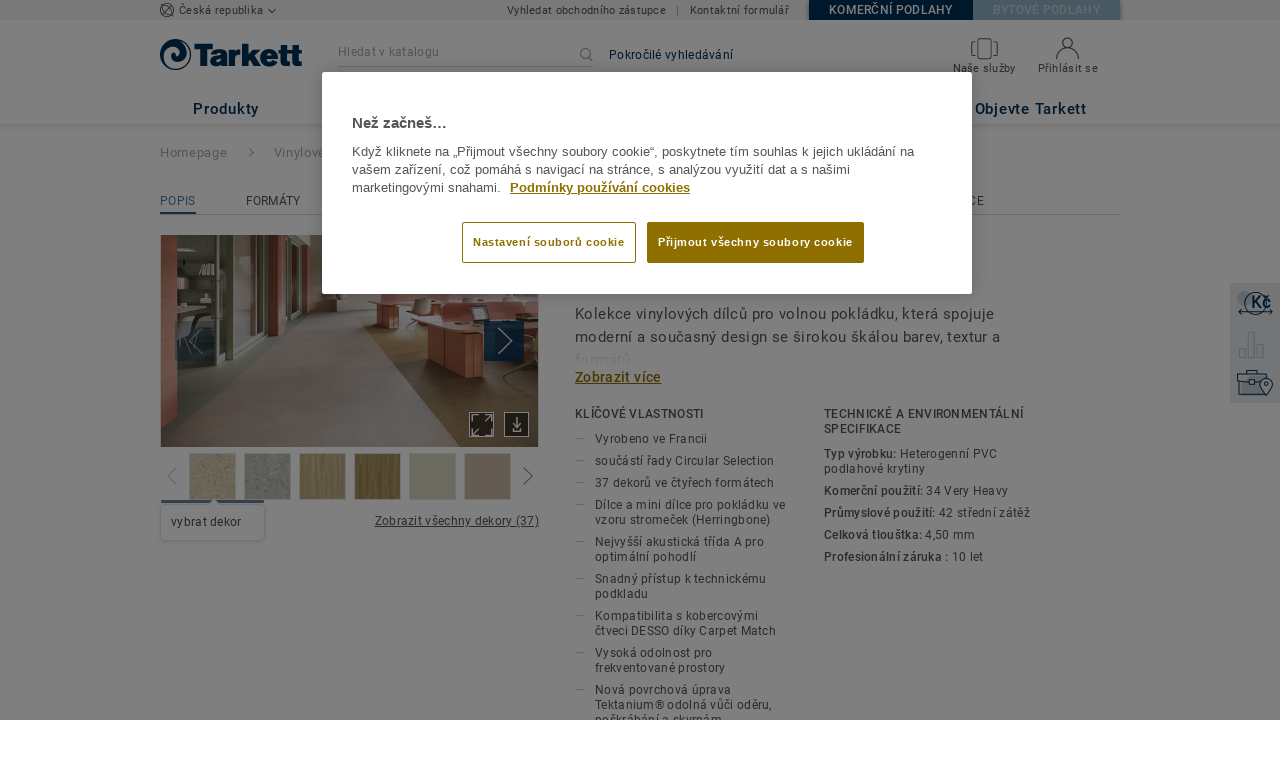

--- FILE ---
content_type: text/html; charset=utf-8
request_url: https://objektove.tarkett.cz/cs_CZ/kolekce-C000117-id-square
body_size: 202775
content:
<!doctype html>
<html data-n-head-ssr lang="cs" data-n-head="%7B%22lang%22:%7B%22ssr%22:%22cs%22%7D%7D">
<head >
  <meta data-n-head="ssr" charset="UTF-8"><meta data-n-head="ssr" http-equiv="X-UA-Compatible" content="IE=edge"><meta data-n-head="ssr" http-equiv="cleartype" content="on"><meta data-n-head="ssr" name="HandheldFriendly" content="True"><meta data-n-head="ssr" name="MobileOptimized" content="320"><meta data-n-head="ssr" name="viewport" content="width=device-width, initial-scale=1, maximum-scale=1"><meta data-n-head="ssr" data-hid="description" name="description" content="Objevte designové dílce iD Square, které spojují moderní vzory s výhodami adheze a stability, vynikající odolností a nenáročností na údržbu."><meta data-n-head="ssr" property="og:image" content="https://media.tarkett-image.com/large/IN_HP_LVT-Floors-iD_Square_Chambray_Sage_Green-Vellum_Beige-Carpet_Recharge_AC41_2024-001.jpg"><title>Volně kladené vinylové dílce iD Square – podlahy – Tarkett</title><link data-n-head="ssr" rel="icon" href="/favicon.ico?v=2" type="image/x-icon"><link data-n-head="ssr" rel="preconnect" href="https://media.tarkett-image.com"><link data-n-head="ssr" rel="preconnect" href="https://s2epqm9n.tarkett.cz"><link data-n-head="ssr" rel="preconnect" href="https://www.google-analytics.com"><link data-n-head="ssr" rel="preconnect" href="https://stats.g.doubleclick.net"><link data-n-head="ssr" rel="preconnect" href="https://rum-static.pingdom.net"><link data-n-head="ssr" rel="preconnect" href="https://siteintercept.qualtrics.com"><link data-n-head="ssr" rel="preconnect" href="https://connect.facebook.net"><link data-n-head="ssr" rel="preconnect" href="https://www.facebook.com"><link data-n-head="ssr" rel="preconnect" href="https://secure.quantserve.com"><link data-n-head="ssr" rel="preconnect" href="https://rules.quantcount.com"><link data-n-head="ssr" rel="preconnect" href="https://www.google.com"><link data-n-head="ssr" rel="canonical" href="https://objektove.tarkett.cz/cs_CZ/kolekce-C000117-id-square-loose-lay"><link data-n-head="ssr" rel="preload" href="/media/img/M/IN_HP_LVT-Floors-iD_Square_Chambray_Sage_Green-Vellum_Beige-Carpet_Recharge_AC41_2024-001.jpg" as="image"><script data-n-head="ssr" src="/js/lib/picturefill.min.js" type="text/javascript" defer></script><script data-n-head="ssr" src="https://cdn.cookielaw.org/consent/fb3db7d5-cdf7-4d07-b5c7-48650a57e095/OtAutoBlock.js" type="text/javascript"></script><script data-n-head="ssr" src="https://cdn.cookielaw.org/scripttemplates/otSDKStub.js" type="text/javascript" document-language="true" charset="UTF-8" data-domain-script="fb3db7d5-cdf7-4d07-b5c7-48650a57e095"></script><script data-n-head="ssr" src="/js/lib/onetrust_script.js" type="text/javascript"></script><script data-n-head="ssr" src="/js/lib/qualtrics_survey.js" type="text/javascript" defer></script><script data-n-head="ssr" src="/js/lib/masonry.pkgd.min.js" type="text/javascript" defer></script><link rel="preload" href="/_nuxt/091045c.js" as="script"><link rel="preload" href="/_nuxt/commons/app.14ef7bcaee48115c226d.js" as="script"><link rel="preload" href="/_nuxt/vendors/app.c001ccab35039b322eed.js" as="script"><link rel="preload" href="/_nuxt/app.2f214b6d2a93babaec99.js" as="script"><link rel="preload" href="/_nuxt/pages/collection_view.03f5f93d6443c6a53bf2.js" as="script"><link rel="preload" href="/_nuxt/vendors/pages/collection_view/pages/product_view.2fba958c6dad78d20b1c.js" as="script"><link rel="preload" href="/_nuxt/0.1ee5ac65b1da6f808eb3.js" as="script"><style data-vue-ssr-id="623df546:0 5dd6181f:0 8dbd53a0:0 e5ec9e92:0 2800ac84:0 9b3d1944:0 239e84f7:0 b004c36c:0 5267ab84:0 6d45ba56:0 af43f796:0 780a2697:0 d0620a92:0 31e0fe5e:0 75a7192f:0 1456cac8:0 0f8cc92e:0 3df26d61:0 6c8b38b6:0 5b4c686e:0 6fa9a16f:0 a831a542:0 66013347:0 4fd958cc:0 7755810a:0 25982220:0 6d4ca320:0 370027a8:0 896d1b00:0 d906f418:0 d906f418:1 57a2ca8a:0 d5b9c3c6:0 5aef4525:0 06a01b4d:0 14a1ab90:0 4b54341a:0 17bf57f1:0 52838cf9:0 9f997906:0 4512368b:0 04cef0b4:0 7f410492:0 62f6f877:0 8d705098:0 8ea23bcc:0 0ca10a90:0 fd3af7ae:0 5b99c1ba:0 256b7695:0 88b36af4:0 21c08e5a:0 5b2edbd5:0 9c521436:0 4d24ceb1:0 996d4d54:0 167c4021:0">@font-face{font-family:'Roboto Light';font-style:normal;font-weight:300;font-display:swap;src:url("/css/fonts/Roboto/Light/Roboto-Light.cyrillic-ext.eot");src:local("Roboto Light"),local("Roboto-Light"),url("/css/fonts/Roboto/Light/Roboto-Light.cyrillic-ext.eot?#iefix") format("embedded-opentype"),url("/css/fonts/Roboto/Light/Roboto-Light.cyrillic-ext.woff2") format("woff2"),url("/css/fonts/Roboto/Light/Roboto-Light.cyrillic-ext.woff") format("woff"),url("/css/fonts/Roboto/Light/Roboto-Light.cyrillic-ext.ttf") format("truetype"),url("/css/fonts/Roboto/Light/Roboto-Light.cyrillic-ext.svg#Roboto") format("svg");unicode-range:U+0460-052F, U+1C80-1C88, U+20B4, U+2DE0-2DFF, U+A640-A69F, U+FE2E-FE2F}@font-face{font-family:'Roboto Light';font-style:normal;font-weight:300;font-display:swap;src:url("/css/fonts/Roboto/Light/Roboto-Light.cyrillic.eot");src:local("Roboto Light"),local("Roboto-Light"),url("/css/fonts/Roboto/Light/Roboto-Light.cyrillic.eot?#iefix") format("embedded-opentype"),url("/css/fonts/Roboto/Light/Roboto-Light.cyrillic.woff2") format("woff2"),url("/css/fonts/Roboto/Light/Roboto-Light.cyrillic.woff") format("woff"),url("/css/fonts/Roboto/Light/Roboto-Light.cyrillic.ttf") format("truetype"),url("/css/fonts/Roboto/Light/Roboto-Light.cyrillic.svg#Roboto") format("svg");unicode-range:U+0400-045F, U+0490-0491, U+04B0-04B1, U+2116}@font-face{font-family:'Roboto Light';font-style:normal;font-weight:300;font-display:swap;src:url("/css/fonts/Roboto/Light/Roboto-Light.greek-ext.eot");src:local("Roboto Light"),local("Roboto-Light"),url("/css/fonts/Roboto/Light/Roboto-Light.greek-ext.eot?#iefix") format("embedded-opentype"),url("/css/fonts/Roboto/Light/Roboto-Light.greek-ext.woff2") format("woff2"),url("/css/fonts/Roboto/Light/Roboto-Light.greek-ext.woff") format("woff"),url("/css/fonts/Roboto/Light/Roboto-Light.greek-ext.ttf") format("truetype"),url("/css/fonts/Roboto/Light/Roboto-Light.greek-ext.svg#Roboto") format("svg");unicode-range:U+1F00-1FFF}@font-face{font-family:'Roboto Light';font-style:normal;font-weight:300;font-display:swap;src:url("/css/fonts/Roboto/Light/Roboto-Light.greek.eot");src:local("Roboto Light"),local("Roboto-Light"),url("/css/fonts/Roboto/Light/Roboto-Light.greek.eot?#iefix") format("embedded-opentype"),url("/css/fonts/Roboto/Light/Roboto-Light.greek.woff2") format("woff2"),url("/css/fonts/Roboto/Light/Roboto-Light.greek.woff") format("woff"),url("/css/fonts/Roboto/Light/Roboto-Light.greek.ttf") format("truetype"),url("/css/fonts/Roboto/Light/Roboto-Light.greek.svg#Roboto") format("svg");unicode-range:U+0370-03FF}@font-face{font-family:'Roboto Light';font-style:normal;font-weight:300;font-display:swap;src:url("/css/fonts/Roboto/Light/Roboto-Light.latin-ext.eot");src:local("Roboto Light"),local("Roboto-Light"),url("/css/fonts/Roboto/Light/Roboto-Light.latin-ext.eot?#iefix") format("embedded-opentype"),url("/css/fonts/Roboto/Light/Roboto-Light.latin-ext.woff2") format("woff2"),url("/css/fonts/Roboto/Light/Roboto-Light.latin-ext.woff") format("woff"),url("/css/fonts/Roboto/Light/Roboto-Light.latin-ext.ttf") format("truetype"),url("/css/fonts/Roboto/Light/Roboto-Light.latin-ext.svg#Roboto") format("svg");unicode-range:U+0100-024F, U+0259, U+1E00-1EFF, U+2020, U+20A0-20AB, U+20AD-20CF, U+2113, U+2C60-2C7F, U+A720-A7FF}@font-face{font-family:'Roboto Light';font-style:normal;font-weight:300;font-display:swap;src:url("/css/fonts/Roboto/Light/Roboto-Light.latin.eot");src:local("Roboto Light"),local("Roboto-Light"),url("/css/fonts/Roboto/Light/Roboto-Light.latin.eot?#iefix") format("embedded-opentype"),url("/css/fonts/Roboto/Light/Roboto-Light.latin.woff2") format("woff2"),url("/css/fonts/Roboto/Light/Roboto-Light.latin.woff") format("woff"),url("/css/fonts/Roboto/Light/Roboto-Light.latin.ttf") format("truetype"),url("/css/fonts/Roboto/Light/Roboto-Light.latin.svg#Roboto") format("svg");unicode-range:U+0000-00FF, U+0131, U+0152-0153, U+02BB-02BC, U+02C6, U+02DA, U+02DC, U+2000-206F, U+2074, U+20AC, U+2122, U+2191, U+2193, U+2212, U+2215, U+FEFF, U+FFFD}@font-face{font-family:'Roboto Regular';font-style:normal;font-weight:400;font-display:swap;src:url("/css/fonts/Roboto/Regular/Roboto-Regular.cyrillic-ext.eot");src:local("Roboto"),local("Roboto-Regular"),url("/css/fonts/Roboto/Regular/Roboto-Regular.cyrillic-ext.eot?#iefix") format("embedded-opentype"),url("/css/fonts/Roboto/Regular/Roboto-Regular.cyrillic-ext.woff2") format("woff2"),url("/css/fonts/Roboto/Regular/Roboto-Regular.cyrillic-ext.woff") format("woff"),url("/css/fonts/Roboto/Regular/Roboto-Regular.cyrillic-ext.ttf") format("truetype"),url("/css/fonts/Roboto/Regular/Roboto-Regular.cyrillic-ext.svg#Roboto") format("svg");unicode-range:U+0460-052F, U+1C80-1C88, U+20B4, U+2DE0-2DFF, U+A640-A69F, U+FE2E-FE2F}@font-face{font-family:'Roboto Regular';font-style:normal;font-weight:400;font-display:swap;src:url("/css/fonts/Roboto/Regular/Roboto-Regular.cyrillic.eot");src:local("Roboto"),local("Roboto-Regular"),url("/css/fonts/Roboto/Regular/Roboto-Regular.cyrillic.eot?#iefix") format("embedded-opentype"),url("/css/fonts/Roboto/Regular/Roboto-Regular.cyrillic.woff2") format("woff2"),url("/css/fonts/Roboto/Regular/Roboto-Regular.cyrillic.woff") format("woff"),url("/css/fonts/Roboto/Regular/Roboto-Regular.cyrillic.ttf") format("truetype"),url("/css/fonts/Roboto/Regular/Roboto-Regular.cyrillic.svg#Roboto") format("svg");unicode-range:U+0400-045F, U+0490-0491, U+04B0-04B1, U+2116}@font-face{font-family:'Roboto Regular';font-style:normal;font-weight:400;font-display:swap;src:url("/css/fonts/Roboto/Regular/Roboto-Regular.greek-ext.eot");src:local("Roboto"),local("Roboto-Regular"),url("/css/fonts/Roboto/Regular/Roboto-Regular.greek-ext.eot?#iefix") format("embedded-opentype"),url("/css/fonts/Roboto/Regular/Roboto-Regular.greek-ext.woff2") format("woff2"),url("/css/fonts/Roboto/Regular/Roboto-Regular.greek-ext.woff") format("woff"),url("/css/fonts/Roboto/Regular/Roboto-Regular.greek-ext.ttf") format("truetype"),url("/css/fonts/Roboto/Regular/Roboto-Regular.greek-ext.svg#Roboto") format("svg");unicode-range:U+1F00-1FFF}@font-face{font-family:'Roboto Regular';font-style:normal;font-weight:400;font-display:swap;src:url("/css/fonts/Roboto/Regular/Roboto-Regular.greek.eot");src:local("Roboto"),local("Roboto-Regular"),url("/css/fonts/Roboto/Regular/Roboto-Regular.greek.eot?#iefix") format("embedded-opentype"),url("/css/fonts/Roboto/Regular/Roboto-Regular.greek.woff2") format("woff2"),url("/css/fonts/Roboto/Regular/Roboto-Regular.greek.woff") format("woff"),url("/css/fonts/Roboto/Regular/Roboto-Regular.greek.ttf") format("truetype"),url("/css/fonts/Roboto/Regular/Roboto-Regular.greek.svg#Roboto") format("svg");unicode-range:U+0370-03FF}@font-face{font-family:'Roboto Regular';font-style:normal;font-weight:400;font-display:swap;src:url("/css/fonts/Roboto/Regular/Roboto-Regular.latin-ext.eot");src:local("Roboto"),local("Roboto-Regular"),url("/css/fonts/Roboto/Regular/Roboto-Regular.latin-ext.eot?#iefix") format("embedded-opentype"),url("/css/fonts/Roboto/Regular/Roboto-Regular.latin-ext.woff2") format("woff2"),url("/css/fonts/Roboto/Regular/Roboto-Regular.latin-ext.woff") format("woff"),url("/css/fonts/Roboto/Regular/Roboto-Regular.latin-ext.ttf") format("truetype"),url("/css/fonts/Roboto/Regular/Roboto-Regular.latin-ext.svg#Roboto") format("svg");unicode-range:U+0100-024F, U+0259, U+1E00-1EFF, U+2020, U+20A0-20AB, U+20AD-20CF, U+2113, U+2C60-2C7F, U+A720-A7FF}@font-face{font-family:'Roboto Regular';font-style:normal;font-weight:400;font-display:swap;src:url("/css/fonts/Roboto/Regular/Roboto-Regular.latin.eot");src:local("Roboto"),local("Roboto-Regular"),url("/css/fonts/Roboto/Regular/Roboto-Regular.latin.eot?#iefix") format("embedded-opentype"),url("/css/fonts/Roboto/Regular/Roboto-Regular.latin.woff2") format("woff2"),url("/css/fonts/Roboto/Regular/Roboto-Regular.latin.woff") format("woff"),url("/css/fonts/Roboto/Regular/Roboto-Regular.latin.ttf") format("truetype"),url("/css/fonts/Roboto/Regular/Roboto-Regular.latin.svg#Roboto") format("svg");unicode-range:U+0000-00FF, U+0131, U+0152-0153, U+02BB-02BC, U+02C6, U+02DA, U+02DC, U+2000-206F, U+2074, U+20AC, U+2122, U+2191, U+2193, U+2212, U+2215, U+FEFF, U+FFFD}@font-face{font-family:'Roboto Medium';font-style:normal;font-weight:500;font-display:swap;src:url("/css/fonts/Roboto/Medium/Roboto-Medium.cyrillic-ext.eot");src:local("Roboto Medium"),local("Roboto-Medium"),url("/css/fonts/Roboto/Medium/Roboto-Medium.cyrillic-ext.eot?#iefix") format("embedded-opentype"),url("/css/fonts/Roboto/Medium/Roboto-Medium.cyrillic-ext.woff2") format("woff2"),url("/css/fonts/Roboto/Medium/Roboto-Medium.cyrillic-ext.woff") format("woff"),url("/css/fonts/Roboto/Medium/Roboto-Medium.cyrillic-ext.ttf") format("truetype"),url("/css/fonts/Roboto/Medium/Roboto-Medium.cyrillic-ext.svg#Roboto") format("svg");unicode-range:U+0460-052F, U+1C80-1C88, U+20B4, U+2DE0-2DFF, U+A640-A69F, U+FE2E-FE2F}@font-face{font-family:'Roboto Medium';font-style:normal;font-weight:500;font-display:swap;src:url("/css/fonts/Roboto/Medium/Roboto-Medium.cyrillic.eot");src:local("Roboto Medium"),local("Roboto-Medium"),url("/css/fonts/Roboto/Medium/Roboto-Medium.cyrillic.eot?#iefix") format("embedded-opentype"),url("/css/fonts/Roboto/Medium/Roboto-Medium.cyrillic.woff2") format("woff2"),url("/css/fonts/Roboto/Medium/Roboto-Medium.cyrillic.woff") format("woff"),url("/css/fonts/Roboto/Medium/Roboto-Medium.cyrillic.ttf") format("truetype"),url("/css/fonts/Roboto/Medium/Roboto-Medium.cyrillic.svg#Roboto") format("svg");unicode-range:U+0400-045F, U+0490-0491, U+04B0-04B1, U+2116}@font-face{font-family:'Roboto Medium';font-style:normal;font-weight:500;font-display:swap;src:url("/css/fonts/Roboto/Medium/Roboto-Medium.greek-ext.eot");src:local("Roboto Medium"),local("Roboto-Medium"),url("/css/fonts/Roboto/Medium/Roboto-Medium.greek-ext.eot?#iefix") format("embedded-opentype"),url("/css/fonts/Roboto/Medium/Roboto-Medium.greek-ext.woff2") format("woff2"),url("/css/fonts/Roboto/Medium/Roboto-Medium.greek-ext.woff") format("woff"),url("/css/fonts/Roboto/Medium/Roboto-Medium.greek-ext.ttf") format("truetype"),url("/css/fonts/Roboto/Medium/Roboto-Medium.greek-ext.svg#Roboto") format("svg");unicode-range:U+1F00-1FFF}@font-face{font-family:'Roboto Medium';font-style:normal;font-weight:500;font-display:swap;src:url("/css/fonts/Roboto/Medium/Roboto-Medium.greek.eot");src:local("Roboto Medium"),local("Roboto-Medium"),url("/css/fonts/Roboto/Medium/Roboto-Medium.greek.eot?#iefix") format("embedded-opentype"),url("/css/fonts/Roboto/Medium/Roboto-Medium.greek.woff2") format("woff2"),url("/css/fonts/Roboto/Medium/Roboto-Medium.greek.woff") format("woff"),url("/css/fonts/Roboto/Medium/Roboto-Medium.greek.ttf") format("truetype"),url("/css/fonts/Roboto/Medium/Roboto-Medium.greek.svg#Roboto") format("svg");unicode-range:U+0370-03FF}@font-face{font-family:'Roboto Medium';font-style:normal;font-weight:500;font-display:swap;src:url("/css/fonts/Roboto/Medium/Roboto-Medium.latin-ext.eot");src:local("Roboto Medium"),local("Roboto-Medium"),url("/css/fonts/Roboto/Medium/Roboto-Medium.latin-ext.eot?#iefix") format("embedded-opentype"),url("/css/fonts/Roboto/Medium/Roboto-Medium.latin-ext.woff2") format("woff2"),url("/css/fonts/Roboto/Medium/Roboto-Medium.latin-ext.woff") format("woff"),url("/css/fonts/Roboto/Medium/Roboto-Medium.latin-ext.ttf") format("truetype"),url("/css/fonts/Roboto/Medium/Roboto-Medium.latin-ext.svg#Roboto") format("svg");unicode-range:U+0100-024F, U+0259, U+1E00-1EFF, U+2020, U+20A0-20AB, U+20AD-20CF, U+2113, U+2C60-2C7F, U+A720-A7FF}@font-face{font-family:'Roboto Medium';font-style:normal;font-weight:500;font-display:swap;src:url("/css/fonts/Roboto/Medium/Roboto-Medium.latin.eot");src:local("Roboto Medium"),local("Roboto-Medium"),url("/css/fonts/Roboto/Medium/Roboto-Medium.latin.eot?#iefix") format("embedded-opentype"),url("/css/fonts/Roboto/Medium/Roboto-Medium.latin.woff2") format("woff2"),url("/css/fonts/Roboto/Medium/Roboto-Medium.latin.woff") format("woff"),url("/css/fonts/Roboto/Medium/Roboto-Medium.latin.ttf") format("truetype"),url("/css/fonts/Roboto/Medium/Roboto-Medium.latin.svg#Roboto") format("svg");unicode-range:U+0000-00FF, U+0131, U+0152-0153, U+02BB-02BC, U+02C6, U+02DA, U+02DC, U+2000-206F, U+2074, U+20AC, U+2122, U+2191, U+2193, U+2212, U+2215, U+FEFF, U+FFFD}@font-face{font-family:'Roboto Bold';font-style:normal;font-weight:700;font-display:swap;src:url("/css/fonts/Roboto/Bold/Roboto-Bold.cyrillic-ext.eot");src:local("Roboto Bold"),local("Roboto-Bold"),url("/css/fonts/Roboto/Bold/Roboto-Bold.cyrillic-ext.eot?#iefix") format("embedded-opentype"),url("/css/fonts/Roboto/Bold/Roboto-Bold.cyrillic-ext.woff2") format("woff2"),url("/css/fonts/Roboto/Bold/Roboto-Bold.cyrillic-ext.woff") format("woff"),url("/css/fonts/Roboto/Bold/Roboto-Bold.cyrillic-ext.ttf") format("truetype"),url("/css/fonts/Roboto/Bold/Roboto-Bold.cyrillic-ext.svg#Roboto") format("svg");unicode-range:U+0460-052F, U+1C80-1C88, U+20B4, U+2DE0-2DFF, U+A640-A69F, U+FE2E-FE2F}@font-face{font-family:'Roboto Bold';font-style:normal;font-weight:700;font-display:swap;src:url("/css/fonts/Roboto/Bold/Roboto-Bold.cyrillic.eot");src:local("Roboto Bold"),local("Roboto-Bold"),url("/css/fonts/Roboto/Bold/Roboto-Bold.cyrillic.eot?#iefix") format("embedded-opentype"),url("/css/fonts/Roboto/Bold/Roboto-Bold.cyrillic.woff2") format("woff2"),url("/css/fonts/Roboto/Bold/Roboto-Bold.cyrillic.woff") format("woff"),url("/css/fonts/Roboto/Bold/Roboto-Bold.cyrillic.ttf") format("truetype"),url("/css/fonts/Roboto/Bold/Roboto-Bold.cyrillic.svg#Roboto") format("svg");unicode-range:U+0400-045F, U+0490-0491, U+04B0-04B1, U+2116}@font-face{font-family:'Roboto Bold';font-style:normal;font-weight:700;font-display:swap;src:url("/css/fonts/Roboto/Bold/Roboto-Bold.greek-ext.eot");src:local("Roboto Bold"),local("Roboto-Bold"),url("/css/fonts/Roboto/Bold/Roboto-Bold.greek-ext.eot?#iefix") format("embedded-opentype"),url("/css/fonts/Roboto/Bold/Roboto-Bold.greek-ext.woff2") format("woff2"),url("/css/fonts/Roboto/Bold/Roboto-Bold.greek-ext.woff") format("woff"),url("/css/fonts/Roboto/Bold/Roboto-Bold.greek-ext.ttf") format("truetype"),url("/css/fonts/Roboto/Bold/Roboto-Bold.greek-ext.svg#Roboto") format("svg");unicode-range:U+1F00-1FFF}@font-face{font-family:'Roboto Bold';font-style:normal;font-weight:700;font-display:swap;src:url("/css/fonts/Roboto/Bold/Roboto-Bold.greek.eot");src:local("Roboto Bold"),local("Roboto-Bold"),url("/css/fonts/Roboto/Bold/Roboto-Bold.greek.eot?#iefix") format("embedded-opentype"),url("/css/fonts/Roboto/Bold/Roboto-Bold.greek.woff2") format("woff2"),url("/css/fonts/Roboto/Bold/Roboto-Bold.greek.woff") format("woff"),url("/css/fonts/Roboto/Bold/Roboto-Bold.greek.ttf") format("truetype"),url("/css/fonts/Roboto/Bold/Roboto-Bold.greek.svg#Roboto") format("svg");unicode-range:U+0370-03FF}@font-face{font-family:'Roboto Bold';font-style:normal;font-weight:700;font-display:swap;src:url("/css/fonts/Roboto/Bold/Roboto-Bold.latin-ext.eot");src:local("Roboto Bold"),local("Roboto-Bold"),url("/css/fonts/Roboto/Bold/Roboto-Bold.latin-ext.eot?#iefix") format("embedded-opentype"),url("/css/fonts/Roboto/Bold/Roboto-Bold.latin-ext.woff2") format("woff2"),url("/css/fonts/Roboto/Bold/Roboto-Bold.latin-ext.woff") format("woff"),url("/css/fonts/Roboto/Bold/Roboto-Bold.latin-ext.ttf") format("truetype"),url("/css/fonts/Roboto/Bold/Roboto-Bold.latin-ext.svg#Roboto") format("svg");unicode-range:U+0100-024F, U+0259, U+1E00-1EFF, U+2020, U+20A0-20AB, U+20AD-20CF, U+2113, U+2C60-2C7F, U+A720-A7FF}@font-face{font-family:'Roboto Bold';font-style:normal;font-weight:700;font-display:swap;src:url("/css/fonts/Roboto/Bold/Roboto-Bold.latin.eot");src:local("Roboto Bold"),local("Roboto-Bold"),url("/css/fonts/Roboto/Bold/Roboto-Bold.latin.eot?#iefix") format("embedded-opentype"),url("/css/fonts/Roboto/Bold/Roboto-Bold.latin.woff2") format("woff2"),url("/css/fonts/Roboto/Bold/Roboto-Bold.latin.woff") format("woff"),url("/css/fonts/Roboto/Bold/Roboto-Bold.latin.ttf") format("truetype"),url("/css/fonts/Roboto/Bold/Roboto-Bold.latin.svg#Roboto") format("svg");unicode-range:U+0000-00FF, U+0131, U+0152-0153, U+02BB-02BC, U+02C6, U+02DA, U+02DC, U+2000-206F, U+2074, U+20AC, U+2122, U+2191, U+2193, U+2212, U+2215, U+FEFF, U+FFFD}@font-face{font-family:'Georgia Regular';src:local("Georgia"),url("/css/fonts/Georgia/Georgia.woff2") format("woff2"),url("/css/fonts/Georgia/Georgia.woff") format("woff"),url("/css/fonts/Georgia/Georgia.ttf") format("truetype"),url("/css/fonts/Georgia/Georgia.otf") format("opentype"),url("/css/fonts/Georgia/Georgia.eot") format("embedded-opentype"),url("/css/fonts/Georgia/Georgia.eot?#iefix") format("embedded-opentype");font-display:swap}/*! normalize.css v3.0.1 | MIT License | git.io/normalize */html{font-family:sans-serif;-ms-text-size-adjust:100%;-webkit-text-size-adjust:100%}body{margin:0}article,aside,details,figcaption,figure,footer,header,hgroup,main,nav,section,summary{display:block}audio,canvas,progress,video{display:inline-block;vertical-align:baseline}audio:not([controls]){display:none;height:0}[hidden],template{display:none}a{background:transparent}a:active,a:hover{outline:0}abbr[title]{border-bottom:1px dotted}b,strong{font-weight:bold}dfn{font-style:italic}h1{font-size:2em;margin:0.67em 0}mark{background:#ff0;color:#000}small{font-size:80%}sub,sup{font-size:75%;line-height:0;position:relative;vertical-align:baseline}sup{top:-0.5em}sub{bottom:-0.25em}img{border:0}svg:not(:root){overflow:hidden}figure{margin:1em 40px}hr{box-sizing:content-box;height:0}pre{overflow:auto}code,kbd,pre,samp{font-family:monospace, monospace;font-size:1em}button,input,optgroup,select,textarea{color:inherit;font:inherit;margin:0}button{overflow:visible}button,select{text-transform:none}button,html input[type="button"],input[type="reset"],input[type="submit"]{-webkit-appearance:button;cursor:pointer}button[disabled],html input[disabled]{cursor:default}button::-moz-focus-inner,input::-moz-focus-inner{border:0;padding:0}input{line-height:normal}input[type="checkbox"],input[type="radio"]{box-sizing:border-box;padding:0}input[type="number"]::-webkit-inner-spin-button,input[type="number"]::-webkit-outer-spin-button{height:auto}input[type="search"]{-webkit-appearance:textfield;box-sizing:content-box}input[type="search"]::-webkit-search-cancel-button,input[type="search"]::-webkit-search-decoration{-webkit-appearance:none}fieldset{border:1px solid #c0c0c0;margin:0 2px;padding:0.35em 0.625em 0.75em}legend{border:0;padding:0}textarea{overflow:auto}optgroup{font-weight:bold}table{border-collapse:collapse;border-spacing:0}td,th{padding:0}.container{margin-right:auto;margin-left:auto;padding-left:15px;padding-right:15px}.container:before,.container:after{content:" ";display:table}.container:after{clear:both}@media (min-width: 640px){.container{width:750px}}@media (min-width: 768px){.container{width:970px}}@media (min-width: 990px){.container{width:1170px}}.container-fluid{margin-right:auto;margin-left:auto;padding-left:15px;padding-right:15px;min-height:100vh;width:100%;display:flex;flex-direction:column}.container-fluid:before,.container-fluid:after{content:" ";display:table}.container-fluid:after{clear:both}.row{margin-left:-15px;margin-right:-15px}.row:before,.row:after{content:" ";display:table}.row:after{clear:both}.col-xs-1,.col-sm-1,.col-md-1,.col-lg-1,.col-xs-2,.col-sm-2,.col-md-2,.col-lg-2,.col-xs-3,.col-sm-3,.col-md-3,.col-lg-3,.col-xs-4,.col-sm-4,.col-md-4,.col-lg-4,.col-xs-5,.col-sm-5,.col-md-5,.col-lg-5,.col-xs-6,.col-sm-6,.col-md-6,.col-lg-6,.col-xs-7,.col-sm-7,.col-md-7,.col-lg-7,.col-xs-8,.col-sm-8,.col-md-8,.col-lg-8,.col-xs-9,.col-sm-9,.col-md-9,.col-lg-9,.col-xs-10,.col-sm-10,.col-md-10,.col-lg-10,.col-xs-11,.col-sm-11,.col-md-11,.col-lg-11,.col-xs-12,.col-sm-12,.col-md-12,.col-lg-12{position:relative;min-height:1px;padding-left:15px;padding-right:15px}.col-xs-1,.col-xs-2,.col-xs-3,.col-xs-4,.col-xs-5,.col-xs-6,.col-xs-7,.col-xs-8,.col-xs-9,.col-xs-10,.col-xs-11,.col-xs-12{float:left}.col-xs-1{width:8.33333%}.col-xs-2{width:16.66667%}.col-xs-3{width:25%}.col-xs-4{width:33.33333%}.col-xs-5{width:41.66667%}.col-xs-6{width:50%}.col-xs-7{width:58.33333%}.col-xs-8{width:66.66667%}.col-xs-9{width:75%}.col-xs-10{width:83.33333%}.col-xs-11{width:91.66667%}.col-xs-12{width:100%}.col-xs-pull-0{right:auto}.col-xs-pull-1{right:8.33333%}.col-xs-pull-2{right:16.66667%}.col-xs-pull-3{right:25%}.col-xs-pull-4{right:33.33333%}.col-xs-pull-5{right:41.66667%}.col-xs-pull-6{right:50%}.col-xs-pull-7{right:58.33333%}.col-xs-pull-8{right:66.66667%}.col-xs-pull-9{right:75%}.col-xs-pull-10{right:83.33333%}.col-xs-pull-11{right:91.66667%}.col-xs-pull-12{right:100%}.col-xs-push-0{left:auto}.col-xs-push-1{left:8.33333%}.col-xs-push-2{left:16.66667%}.col-xs-push-3{left:25%}.col-xs-push-4{left:33.33333%}.col-xs-push-5{left:41.66667%}.col-xs-push-6{left:50%}.col-xs-push-7{left:58.33333%}.col-xs-push-8{left:66.66667%}.col-xs-push-9{left:75%}.col-xs-push-10{left:83.33333%}.col-xs-push-11{left:91.66667%}.col-xs-push-12{left:100%}.col-xs-offset-0{margin-left:0%}.col-xs-offset-1{margin-left:8.33333%}.col-xs-offset-2{margin-left:16.66667%}.col-xs-offset-3{margin-left:25%}.col-xs-offset-4{margin-left:33.33333%}.col-xs-offset-5{margin-left:41.66667%}.col-xs-offset-6{margin-left:50%}.col-xs-offset-7{margin-left:58.33333%}.col-xs-offset-8{margin-left:66.66667%}.col-xs-offset-9{margin-left:75%}.col-xs-offset-10{margin-left:83.33333%}.col-xs-offset-11{margin-left:91.66667%}.col-xs-offset-12{margin-left:100%}@media (min-width: 640px){.col-sm-1,.col-sm-2,.col-sm-3,.col-sm-4,.col-sm-5,.col-sm-6,.col-sm-7,.col-sm-8,.col-sm-9,.col-sm-10,.col-sm-11,.col-sm-12{float:left}.col-sm-1{width:8.33333%}.col-sm-2{width:16.66667%}.col-sm-3{width:25%}.col-sm-4{width:33.33333%}.col-sm-5{width:41.66667%}.col-sm-6{width:50%}.col-sm-7{width:58.33333%}.col-sm-8{width:66.66667%}.col-sm-9{width:75%}.col-sm-10{width:83.33333%}.col-sm-11{width:91.66667%}.col-sm-12{width:100%}.col-sm-pull-0{right:auto}.col-sm-pull-1{right:8.33333%}.col-sm-pull-2{right:16.66667%}.col-sm-pull-3{right:25%}.col-sm-pull-4{right:33.33333%}.col-sm-pull-5{right:41.66667%}.col-sm-pull-6{right:50%}.col-sm-pull-7{right:58.33333%}.col-sm-pull-8{right:66.66667%}.col-sm-pull-9{right:75%}.col-sm-pull-10{right:83.33333%}.col-sm-pull-11{right:91.66667%}.col-sm-pull-12{right:100%}.col-sm-push-0{left:auto}.col-sm-push-1{left:8.33333%}.col-sm-push-2{left:16.66667%}.col-sm-push-3{left:25%}.col-sm-push-4{left:33.33333%}.col-sm-push-5{left:41.66667%}.col-sm-push-6{left:50%}.col-sm-push-7{left:58.33333%}.col-sm-push-8{left:66.66667%}.col-sm-push-9{left:75%}.col-sm-push-10{left:83.33333%}.col-sm-push-11{left:91.66667%}.col-sm-push-12{left:100%}.col-sm-offset-0{margin-left:0%}.col-sm-offset-1{margin-left:8.33333%}.col-sm-offset-2{margin-left:16.66667%}.col-sm-offset-3{margin-left:25%}.col-sm-offset-4{margin-left:33.33333%}.col-sm-offset-5{margin-left:41.66667%}.col-sm-offset-6{margin-left:50%}.col-sm-offset-7{margin-left:58.33333%}.col-sm-offset-8{margin-left:66.66667%}.col-sm-offset-9{margin-left:75%}.col-sm-offset-10{margin-left:83.33333%}.col-sm-offset-11{margin-left:91.66667%}.col-sm-offset-12{margin-left:100%}}@media (min-width: 768px){.col-md-1,.col-md-2,.col-md-3,.col-md-4,.col-md-5,.col-md-6,.col-md-7,.col-md-8,.col-md-9,.col-md-10,.col-md-11,.col-md-12{float:left}.col-md-1{width:8.33333%}.col-md-2{width:16.66667%}.col-md-3{width:25%}.col-md-4{width:33.33333%}.col-md-5{width:41.66667%}.col-md-6{width:50%}.col-md-7{width:58.33333%}.col-md-8{width:66.66667%}.col-md-9{width:75%}.col-md-10{width:83.33333%}.col-md-11{width:91.66667%}.col-md-12{width:100%}.col-md-pull-0{right:auto}.col-md-pull-1{right:8.33333%}.col-md-pull-2{right:16.66667%}.col-md-pull-3{right:25%}.col-md-pull-4{right:33.33333%}.col-md-pull-5{right:41.66667%}.col-md-pull-6{right:50%}.col-md-pull-7{right:58.33333%}.col-md-pull-8{right:66.66667%}.col-md-pull-9{right:75%}.col-md-pull-10{right:83.33333%}.col-md-pull-11{right:91.66667%}.col-md-pull-12{right:100%}.col-md-push-0{left:auto}.col-md-push-1{left:8.33333%}.col-md-push-2{left:16.66667%}.col-md-push-3{left:25%}.col-md-push-4{left:33.33333%}.col-md-push-5{left:41.66667%}.col-md-push-6{left:50%}.col-md-push-7{left:58.33333%}.col-md-push-8{left:66.66667%}.col-md-push-9{left:75%}.col-md-push-10{left:83.33333%}.col-md-push-11{left:91.66667%}.col-md-push-12{left:100%}.col-md-offset-0{margin-left:0%}.col-md-offset-1{margin-left:8.33333%}.col-md-offset-2{margin-left:16.66667%}.col-md-offset-3{margin-left:25%}.col-md-offset-4{margin-left:33.33333%}.col-md-offset-5{margin-left:41.66667%}.col-md-offset-6{margin-left:50%}.col-md-offset-7{margin-left:58.33333%}.col-md-offset-8{margin-left:66.66667%}.col-md-offset-9{margin-left:75%}.col-md-offset-10{margin-left:83.33333%}.col-md-offset-11{margin-left:91.66667%}.col-md-offset-12{margin-left:100%}}@media (min-width: 990px){.col-lg-1,.col-lg-2,.col-lg-3,.col-lg-4,.col-lg-5,.col-lg-6,.col-lg-7,.col-lg-8,.col-lg-9,.col-lg-10,.col-lg-11,.col-lg-12{float:left}.col-lg-1{width:8.33333%}.col-lg-2{width:16.66667%}.col-lg-3{width:25%}.col-lg-4{width:33.33333%}.col-lg-5{width:41.66667%}.col-lg-6{width:50%}.col-lg-7{width:58.33333%}.col-lg-8{width:66.66667%}.col-lg-9{width:75%}.col-lg-10{width:83.33333%}.col-lg-11{width:91.66667%}.col-lg-12{width:100%}.col-lg-pull-0{right:auto}.col-lg-pull-1{right:8.33333%}.col-lg-pull-2{right:16.66667%}.col-lg-pull-3{right:25%}.col-lg-pull-4{right:33.33333%}.col-lg-pull-5{right:41.66667%}.col-lg-pull-6{right:50%}.col-lg-pull-7{right:58.33333%}.col-lg-pull-8{right:66.66667%}.col-lg-pull-9{right:75%}.col-lg-pull-10{right:83.33333%}.col-lg-pull-11{right:91.66667%}.col-lg-pull-12{right:100%}.col-lg-push-0{left:auto}.col-lg-push-1{left:8.33333%}.col-lg-push-2{left:16.66667%}.col-lg-push-3{left:25%}.col-lg-push-4{left:33.33333%}.col-lg-push-5{left:41.66667%}.col-lg-push-6{left:50%}.col-lg-push-7{left:58.33333%}.col-lg-push-8{left:66.66667%}.col-lg-push-9{left:75%}.col-lg-push-10{left:83.33333%}.col-lg-push-11{left:91.66667%}.col-lg-push-12{left:100%}.col-lg-offset-0{margin-left:0%}.col-lg-offset-1{margin-left:8.33333%}.col-lg-offset-2{margin-left:16.66667%}.col-lg-offset-3{margin-left:25%}.col-lg-offset-4{margin-left:33.33333%}.col-lg-offset-5{margin-left:41.66667%}.col-lg-offset-6{margin-left:50%}.col-lg-offset-7{margin-left:58.33333%}.col-lg-offset-8{margin-left:66.66667%}.col-lg-offset-9{margin-left:75%}.col-lg-offset-10{margin-left:83.33333%}.col-lg-offset-11{margin-left:91.66667%}.col-lg-offset-12{margin-left:100%}}.carousel{position:relative}.carousel-inner{position:relative;overflow:hidden;width:100%}.carousel-inner>.item{display:none;position:relative;-webkit-transition:0.6s ease-in-out left;-o-transition:0.6s ease-in-out left;transition:0.6s ease-in-out left}.carousel-inner>.item>img,.carousel-inner>.item>a>img{display:block;max-width:100%;height:auto;line-height:1}@media all and (transform-3d), (-webkit-transform-3d){.carousel-inner>.item{-webkit-transition:-webkit-transform 0.6s ease-in-out;-moz-transition:-moz-transform 0.6s ease-in-out;-o-transition:-o-transform 0.6s ease-in-out;transition:transform 0.6s ease-in-out;-webkit-backface-visibility:hidden;-moz-backface-visibility:hidden;backface-visibility:hidden;-webkit-perspective:1000px;-moz-perspective:1000px;perspective:1000px}.carousel-inner>.item.next,.carousel-inner>.item.active.right{-webkit-transform:translate3d(100%, 0, 0);transform:translate3d(100%, 0, 0);left:0}.carousel-inner>.item.prev,.carousel-inner>.item.active.left{-webkit-transform:translate3d(-100%, 0, 0);transform:translate3d(-100%, 0, 0);left:0}.carousel-inner>.item.next.left,.carousel-inner>.item.prev.right,.carousel-inner>.item.active{-webkit-transform:translate3d(0, 0, 0);transform:translate3d(0, 0, 0);left:0}}.carousel-inner>.active,.carousel-inner>.next,.carousel-inner>.prev{display:block}.carousel-inner>.active{left:0}.carousel-inner>.next,.carousel-inner>.prev{position:absolute;top:0;width:100%}.carousel-inner>.next{left:100%}.carousel-inner>.prev{left:-100%}.carousel-inner>.next.left,.carousel-inner>.prev.right{left:0}.carousel-inner>.active.left{left:-100%}.carousel-inner>.active.right{left:100%}.carousel-control{position:absolute;top:0;left:0;bottom:0;width:15%;opacity:.5;filter:alpha(opacity=50);font-size:20px;color:#fff;text-align:center;text-shadow:0 1px 2px rgba(0,0,0,0.6);background-color:rgba(0,0,0,0)}.carousel-control.left{background-image:-webkit-linear-gradient(left, rgba(0,0,0,0.5) 0%, rgba(0,0,0,0.0001) 100%);background-image:-o-linear-gradient(left, rgba(0,0,0,0.5) 0%, rgba(0,0,0,0.0001) 100%);background-image:linear-gradient(to right, rgba(0,0,0,0.5) 0%, rgba(0,0,0,0.0001) 100%);background-repeat:repeat-x;filter:progid:DXImageTransform.Microsoft.gradient(startColorstr='#80000000', endColorstr='#00000000', GradientType=1)}.carousel-control.right{left:auto;right:0;background-image:-webkit-linear-gradient(left, rgba(0,0,0,0.0001) 0%, rgba(0,0,0,0.5) 100%);background-image:-o-linear-gradient(left, rgba(0,0,0,0.0001) 0%, rgba(0,0,0,0.5) 100%);background-image:linear-gradient(to right, rgba(0,0,0,0.0001) 0%, rgba(0,0,0,0.5) 100%);background-repeat:repeat-x;filter:progid:DXImageTransform.Microsoft.gradient(startColorstr='#00000000', endColorstr='#80000000', GradientType=1)}.carousel-control:hover,.carousel-control:focus{outline:0;color:#fff;text-decoration:none;opacity:.9;filter:alpha(opacity=90)}.carousel-control .icon-prev,.carousel-control .icon-next,.carousel-control .glyphicon-chevron-left,.carousel-control .glyphicon-chevron-right{position:absolute;top:50%;margin-top:-10px;z-index:5;display:inline-block}.carousel-control .icon-prev,.carousel-control .glyphicon-chevron-left{left:50%;margin-left:-10px}.carousel-control .icon-next,.carousel-control .glyphicon-chevron-right{right:50%;margin-right:-10px}.carousel-control .icon-prev,.carousel-control .icon-next{width:20px;height:20px;line-height:1;font-family:serif}.carousel-control .icon-prev:before{content:'\2039'}.carousel-control .icon-next:before{content:'\203a'}.carousel-indicators{position:absolute;bottom:10px;left:50%;z-index:15;width:60%;margin-left:-30%;padding-left:0;list-style:none;text-align:center}.carousel-indicators li{display:inline-block;width:10px;height:10px;margin:1px;text-indent:-999px;border:1px solid #fff;border-radius:10px;cursor:pointer;background-color:#000 \9;background-color:rgba(0,0,0,0)}.carousel-indicators .active{margin:0;width:12px;height:12px;background-color:#fff}.carousel-caption{position:absolute;left:15%;right:15%;bottom:20px;z-index:10;padding-top:20px;padding-bottom:20px;color:#fff;text-align:center;text-shadow:0 1px 2px rgba(0,0,0,0.6)}.carousel-caption .btn{text-shadow:none}@media screen and (min-width: 640px){.carousel-control .glyphicon-chevron-left,.carousel-control .glyphicon-chevron-right,.carousel-control .icon-prev,.carousel-control .icon-next{width:30px;height:30px;margin-top:-10px;font-size:30px}.carousel-control .glyphicon-chevron-left,.carousel-control .icon-prev{margin-left:-10px}.carousel-control .glyphicon-chevron-right,.carousel-control .icon-next{margin-right:-10px}.carousel-caption{left:20%;right:20%;padding-bottom:30px}.carousel-indicators{bottom:20px}}.fade{opacity:0;-webkit-transition:opacity 0.15s linear;-o-transition:opacity 0.15s linear;transition:opacity 0.15s linear}.fade.in{opacity:1}.collapse{display:none}.collapse.in{display:block}tr.collapse.in{display:table-row}tbody.collapse.in{display:table-row-group}.collapsing{position:relative;height:0;overflow:hidden;-webkit-transition-property:height,visibility;transition-property:height,visibility;-webkit-transition-duration:0.35s;transition-duration:0.35s;-webkit-transition-timing-function:ease;transition-timing-function:ease}fieldset{padding:0;margin:0;border:0;min-width:0}legend{display:block;width:100%;padding:0;margin-bottom:20px;font-size:21px;line-height:inherit;color:#333;border:0;border-bottom:1px solid #e5e5e5}label{display:inline-block;max-width:100%;margin-bottom:5px;font-weight:bold}input[type="search"]{-webkit-box-sizing:border-box;-moz-box-sizing:border-box;box-sizing:border-box}input[type="radio"],input[type="checkbox"]{margin:4px 0 0;margin-top:1px \9;line-height:normal}input[type="file"]{display:block}input[type="range"]{display:block;width:100%}select[multiple],select[size]{height:auto}input[type="file"]:focus,input[type="radio"]:focus,input[type="checkbox"]:focus{outline:5px auto -webkit-focus-ring-color;outline-offset:-2px}output{display:block;padding-top:7px;font-size:14px;line-height:1.42857;color:#555}.form-control{display:block;width:100%;height:34px;padding:6px 12px;font-size:14px;line-height:1.42857;color:#555;background-color:#fff;background-image:none;border:1px solid #ccc;border-radius:4px;-webkit-box-shadow:inset 0 1px 1px rgba(0,0,0,0.075);box-shadow:inset 0 1px 1px rgba(0,0,0,0.075);-webkit-transition:border-color ease-in-out 0.15s,box-shadow ease-in-out 0.15s;-o-transition:border-color ease-in-out 0.15s,box-shadow ease-in-out 0.15s;transition:border-color ease-in-out 0.15s,box-shadow ease-in-out 0.15s}.form-control:focus{border-color:#66afe9;outline:0;-webkit-box-shadow:inset 0 1px 1px rgba(0,0,0,0.075),0 0 8px rgba(102,175,233,0.6);box-shadow:inset 0 1px 1px rgba(0,0,0,0.075),0 0 8px rgba(102,175,233,0.6)}.form-control::-moz-placeholder{color:#999;font-size:15px;line-height:23px;opacity:1}.form-control:-ms-input-placeholder{color:#999;font-size:15px;line-height:23px}.form-control::-webkit-input-placeholder{color:#999;font-size:15px;line-height:23px}.form-control--bg-behavior{background-color:#F7F7F7}.form-control::-ms-expand{border:0;background-color:transparent}.form-control[disabled],.form-control[readonly],fieldset[disabled] .form-control{background-color:#eee;opacity:1}.form-control[disabled],fieldset[disabled] .form-control{cursor:not-allowed}textarea.form-control{height:auto}input[type="search"]{-webkit-appearance:none}@media screen and (-webkit-min-device-pixel-ratio: 0){input[type="date"].form-control,input[type="time"].form-control,input[type="datetime-local"].form-control,input[type="month"].form-control{line-height:34px}input[type="date"].input-sm,.input-group-sm input[type="date"],input[type="time"].input-sm,.input-group-sm input[type="time"],input[type="datetime-local"].input-sm,.input-group-sm input[type="datetime-local"],input[type="month"].input-sm,.input-group-sm input[type="month"]{line-height:30px}input[type="date"].input-lg,.input-group-lg input[type="date"],input[type="time"].input-lg,.input-group-lg input[type="time"],input[type="datetime-local"].input-lg,.input-group-lg input[type="datetime-local"],input[type="month"].input-lg,.input-group-lg input[type="month"]{line-height:46px}}.form-group{margin-bottom:15px}.radio,.checkbox{position:relative;display:block;margin-top:10px;margin-bottom:10px}.radio label,.checkbox label{min-height:20px;padding-left:20px;margin-bottom:0;font-weight:normal;cursor:pointer}.radio input[type="radio"],.radio-inline input[type="radio"],.checkbox input[type="checkbox"],.checkbox-inline input[type="checkbox"]{position:absolute;margin-left:-20px;margin-top:4px \9}.radio+.radio,.checkbox+.checkbox{margin-top:-5px}.radio-inline,.checkbox-inline{position:relative;display:inline-block;padding-left:20px;margin-bottom:0;vertical-align:middle;font-weight:normal;cursor:pointer}.radio-inline+.radio-inline,.checkbox-inline+.checkbox-inline{margin-top:0;margin-left:10px}input[type="radio"][disabled],input[type="radio"].disabled,fieldset[disabled] input[type="radio"],input[type="checkbox"][disabled],input[type="checkbox"].disabled,fieldset[disabled] input[type="checkbox"]{cursor:not-allowed}.radio-inline.disabled,fieldset[disabled] .radio-inline,.checkbox-inline.disabled,fieldset[disabled] .checkbox-inline{cursor:not-allowed}.radio.disabled label,fieldset[disabled] .radio label,.checkbox.disabled label,fieldset[disabled] .checkbox label{cursor:not-allowed}.form-control-static{padding-top:7px;padding-bottom:7px;margin-bottom:0;min-height:34px}.form-control-static.input-lg,.form-control-static.input-sm{padding-left:0;padding-right:0}.input-sm{height:30px;padding:5px 10px;font-size:12px;line-height:1.5;border-radius:3px}select.input-sm{height:30px;line-height:30px}textarea.input-sm,select[multiple].input-sm{height:auto}.form-group-sm .form-control{height:30px;padding:5px 10px;font-size:12px;line-height:1.5;border-radius:3px}.form-group-sm select.form-control{height:30px;line-height:30px}.form-group-sm textarea.form-control,.form-group-sm select[multiple].form-control{height:auto}.form-group-sm .form-control-static{height:30px;min-height:32px;padding:6px 10px;font-size:12px;line-height:1.5}.input-lg{height:46px;padding:10px 16px;font-size:18px;line-height:1.33333;border-radius:6px}select.input-lg{height:46px;line-height:46px}textarea.input-lg,select[multiple].input-lg{height:auto}.form-group-lg .form-control{height:46px;padding:10px 16px;font-size:18px;line-height:1.33333;border-radius:6px}.form-group-lg select.form-control{height:46px;line-height:46px}.form-group-lg textarea.form-control,.form-group-lg select[multiple].form-control{height:auto}.form-group-lg .form-control-static{height:46px;min-height:38px;padding:11px 16px;font-size:18px;line-height:1.33333}.has-feedback{position:relative}.has-feedback .form-control{padding-right:42.5px}.form-control-feedback{position:absolute;top:0;right:0;z-index:2;display:block;width:34px;height:34px;line-height:34px;text-align:center;pointer-events:none}.input-lg+.form-control-feedback,.input-group-lg+.form-control-feedback,.form-group-lg .form-control+.form-control-feedback{width:46px;height:46px;line-height:46px}.input-sm+.form-control-feedback,.input-group-sm+.form-control-feedback,.form-group-sm .form-control+.form-control-feedback{width:30px;height:30px;line-height:30px}.has-success .help-block,.has-success .control-label,.has-success .radio,.has-success .checkbox,.has-success .radio-inline,.has-success .checkbox-inline,.has-success.radio label,.has-success.checkbox label,.has-success.radio-inline label,.has-success.checkbox-inline label{color:#3c763d}.has-success .form-control{border-color:#3c763d;-webkit-box-shadow:inset 0 1px 1px rgba(0,0,0,0.075);box-shadow:inset 0 1px 1px rgba(0,0,0,0.075)}.has-success .form-control:focus{border-color:#2b542c;-webkit-box-shadow:inset 0 1px 1px rgba(0,0,0,0.075),0 0 6px #67b168;box-shadow:inset 0 1px 1px rgba(0,0,0,0.075),0 0 6px #67b168}.has-success .input-group-addon{color:#3c763d;border-color:#3c763d;background-color:#dff0d8}.has-success .form-control-feedback{color:#3c763d}.has-warning .help-block,.has-warning .control-label,.has-warning .radio,.has-warning .checkbox,.has-warning .radio-inline,.has-warning .checkbox-inline,.has-warning.radio label,.has-warning.checkbox label,.has-warning.radio-inline label,.has-warning.checkbox-inline label{color:#8a6d3b}.has-warning .form-control{border-color:#8a6d3b;-webkit-box-shadow:inset 0 1px 1px rgba(0,0,0,0.075);box-shadow:inset 0 1px 1px rgba(0,0,0,0.075)}.has-warning .form-control:focus{border-color:#66512c;-webkit-box-shadow:inset 0 1px 1px rgba(0,0,0,0.075),0 0 6px #c0a16b;box-shadow:inset 0 1px 1px rgba(0,0,0,0.075),0 0 6px #c0a16b}.has-warning .input-group-addon{color:#8a6d3b;border-color:#8a6d3b;background-color:#fcf8e3}.has-warning .form-control-feedback{color:#8a6d3b}.has-error .help-block,.has-error .control-label,.has-error .radio,.has-error .checkbox,.has-error .radio-inline,.has-error .checkbox-inline,.has-error.radio label,.has-error.checkbox label,.has-error.radio-inline label,.has-error.checkbox-inline label{color:#a94442}.has-error .form-control{border-color:#a94442;-webkit-box-shadow:inset 0 1px 1px rgba(0,0,0,0.075);box-shadow:inset 0 1px 1px rgba(0,0,0,0.075)}.has-error .form-control:focus{border-color:#843534;-webkit-box-shadow:inset 0 1px 1px rgba(0,0,0,0.075),0 0 6px #ce8483;box-shadow:inset 0 1px 1px rgba(0,0,0,0.075),0 0 6px #ce8483}.has-error .input-group-addon{color:#a94442;border-color:#a94442;background-color:#f2dede}.has-error .form-control-feedback{color:#a94442}.has-feedback label ~ .form-control-feedback{top:25px}.has-feedback label.sr-only ~ .form-control-feedback{top:0}.help-block{display:block;margin-top:5px;margin-bottom:10px;color:#737373}@media (min-width: 640px){.form-inline .form-group{display:inline-block;margin-bottom:0;vertical-align:middle}.form-inline .form-control{display:inline-block;width:auto;vertical-align:middle}.form-inline .form-control-static{display:inline-block}.form-inline .input-group{display:inline-table;vertical-align:middle}.form-inline .input-group .input-group-addon,.form-inline .input-group .input-group-btn,.form-inline .input-group .form-control{width:auto}.form-inline .input-group>.form-control{width:100%}.form-inline .control-label{margin-bottom:0;vertical-align:middle}.form-inline .radio,.form-inline .checkbox{display:inline-block;margin-top:0;margin-bottom:0;vertical-align:middle}.form-inline .radio label,.form-inline .checkbox label{padding-left:0}.form-inline .radio input[type="radio"],.form-inline .checkbox input[type="checkbox"]{position:relative;margin-left:0}.form-inline .has-feedback .form-control-feedback{top:0}}.form-horizontal .radio,.form-horizontal .checkbox,.form-horizontal .radio-inline,.form-horizontal .checkbox-inline{margin-top:0;margin-bottom:0;padding-top:7px}.form-horizontal .radio,.form-horizontal .checkbox{min-height:27px}.form-horizontal .form-group{margin-left:-15px;margin-right:-15px}.form-horizontal .form-group:before,.form-horizontal .form-group:after{content:" ";display:table}.form-horizontal .form-group:after{clear:both}@media (min-width: 640px){.form-horizontal .control-label{text-align:right;margin-bottom:0;padding-top:7px}}.form-horizontal .has-feedback .form-control-feedback{right:15px}@media (min-width: 640px){.form-horizontal .form-group-lg .control-label{padding-top:11px;font-size:18px}}@media (min-width: 640px){.form-horizontal .form-group-sm .control-label{padding-top:6px;font-size:12px}}.close{float:right;font-size:21px;font-weight:bold;line-height:1;color:#000;text-shadow:0 1px 0 #fff;opacity:.2;filter:alpha(opacity=20)}.close:hover,.close:focus{color:#000;text-decoration:none;cursor:pointer;opacity:.5;filter:alpha(opacity=50)}button.close{padding:0;cursor:pointer;background:transparent;border:0;-webkit-appearance:none}.alert{padding:15px;margin-bottom:20px;border:1px solid transparent;border-radius:4px}.alert h4{margin-top:0;color:inherit}.alert .alert-link{font-weight:bold}.alert>p,.alert>ul{margin-bottom:0}.alert>p+p{margin-top:5px}.alert-dismissable,.alert-dismissible{padding-right:35px}.alert-dismissable .close,.alert-dismissible .close{position:relative;top:-2px;right:-21px;color:inherit}.alert-success{background-color:#dff0d8;border-color:#d6e9c6;color:#3c763d}.alert-success hr{border-top-color:#c9e2b3}.alert-success .alert-link{color:#2b542c}.alert-info{background-color:#d9edf7;border-color:#bce8f1;color:#31708f}.alert-info hr{border-top-color:#a6e1ec}.alert-info .alert-link{color:#245269}.alert-warning{background-color:#fcf8e3;border-color:#faebcc;color:#8a6d3b}.alert-warning hr{border-top-color:#f7e1b5}.alert-warning .alert-link{color:#66512c}.alert-danger{background-color:#f2dede;border-color:#ebccd1;color:#a94442}.alert-danger hr{border-top-color:#e4b9c0}.alert-danger .alert-link{color:#843534}.sr-only{border:0;clip:rect(0 0 0 0);height:1px;margin:-1px;overflow:hidden;padding:0;position:absolute;width:1px}.sr-only.focusable:active,.sr-only.focusable:focus{clip:auto;height:auto;margin:0;overflow:visible;position:static;width:auto}.accessibility{position:absolute}.accessibility ul{list-style:none;padding:0;margin:0}.accessibility span,.accessibility a{border:0;clip:rect(0 0 0 0);height:1px;margin:-1px;overflow:hidden;padding:0;position:absolute;width:1px}.accessibility span.focusable:active,.accessibility span.focusable:focus,.accessibility a.focusable:active,.accessibility a.focusable:focus{clip:auto;height:auto;margin:0;overflow:visible;position:static;width:auto}.accessibility a:focus{position:absolute;padding:5px 12px;background-color:#fff;line-height:1em;clip:auto;top:10px;left:10px;height:auto;width:auto;white-space:nowrap}.no-outline{outline:0}.audible{border:0;clip:rect(0 0 0 0);height:1px;margin:-1px;overflow:hidden;padding:0;position:absolute;width:1px}.audible.focusable:active,.audible.focusable:focus{clip:auto;height:auto;margin:0;overflow:visible;position:static;width:auto}@font-face{font-family:'icomoon';src:url("/css/icons/icomoon-v13.eot"),url("/css/icons/icomoon-v13.eot#iefix") format("embedded-opentype"),url("/css/icons/icomoon-v13.ttf") format("truetype"),url("/css/icons/icomoon-v13.woff") format("woff"),url("/css/icons/icomoon-v13.svg#icomoon") format("svg");font-weight:normal;font-style:normal;font-display:swap}.form-container{background-color:#f3f3f3}.form-container .info-block{padding:.9375rem .9375rem .75rem;background-color:#fff}.form-container--transparent{background-color:transparent;padding-top:0}.form__header__info{font-family:"Roboto Regular","Helvetica Neue","Helvetica","Arial","sans-serif";font-size:13px;line-height:17px;letter-spacing:0.65px;color:#53565a;margin:0}.form__section__header{margin-top:30px;margin-bottom:30px}@media (min-width: 990px){.form__section__header ~ .form__section__header{margin-top:50px}}@media (max-width: 989px){.form__section__header ~ .form__section__header{margin-top:60px}}.form__section__header__title{font-family:"Georgia Regular","Helvetica Neue","Helvetica","Arial","sans-serif";letter-spacing:normal;font-weight:normal;color:#53565a;margin:0}@media (min-width: 990px){.form__section__header__title{font-size:20px;line-height:25px}}@media (max-width: 989px){.form__section__header__title{font-size:25px;line-height:30px}}.form__section__header__description{font-family:"Roboto Regular","Helvetica Neue","Helvetica","Arial","sans-serif";font-size:13px;line-height:17px;letter-spacing:0.65px;color:#53565a;margin-bottom:0}@media (min-width: 990px){.form__section__header__description{margin-top:15px}}@media (max-width: 989px){.form__section__header__description{margin-top:10px}}form::after{content:'';display:table;clear:both}form input[type=text],form input[type=password],form input[type=email],form input[type=search]{-webkit-appearance:none;-moz-appearance:none;-ms-appearance:none;-o-appearance:none;appearance:none;border-radius:0}form input[type=text]::-ms-clear,form input[type=password]::-ms-clear,form input[type=email]::-ms-clear,form input[type=search]::-ms-clear{display:none}form textarea{resize:vertical;min-height:150px}form label{font-size:.9375rem;line-height:2;font-family:Source Sans Pro,Helvetica Neue,Helvetica,Arial,sans-serif;font-weight:normal;letter-spacing:1px;margin-bottom:.5rem}form legend{border:0;margin:0}form .form-control,form .form-terms{margin-bottom:1.875rem}form .form-control{font-size:1rem;-webkit-box-shadow:none;-moz-box-shadow:none;-ms-box-shadow:none;-o-box-shadow:none;box-shadow:none;padding:15px 20px;border-radius:0;height:60px;border:2px solid rgba(40,72,100,0.1)}form .form-control.tk-select{padding-right:2.5rem}form .form-control.tk-select.tk-select--small{height:30px;padding:5px 40px 5px 0;margin-bottom:5px;width:auto}form .tk-select-placeholder{display:none}form .form-terms,form .form-help-link-container,form .form-cta{color:#284864}form .form-info{margin-bottom:.625rem}form .form-heading{margin:2.5rem 0 .625rem;color:#4c4d4e}form .form-heading:first-child{margin-top:0}form .form-terms{font-size:.9375rem;line-height:1.66667;font-family:Source Sans Pro Semibold,Helvetica Neue,Helvetica,Arial,sans-serif;font-weight:bold;letter-spacing:1.5px;color:#284864}form .form-divider{height:.125rem;margin:3.125rem 0;background:#dee1e4;border:0}form .form-checkbox{border:0;clip:rect(0 0 0 0);height:1px;margin:-1px;overflow:hidden;padding:0;position:absolute;width:1px}form .form-checkbox.focusable:active,form .form-checkbox.focusable:focus{clip:auto;height:auto;margin:0;overflow:visible;position:static;width:auto}form .form-checkbox+.form-checkbox-label{padding-left:1.5625rem;position:relative;cursor:pointer}form .form-checkbox+.form-checkbox-label::before{width:.9375rem;height:.9375rem;margin-top:.125rem;border:1px solid #ff9800;content:'';position:absolute;left:0}form .form-checkbox:checked+.form-checkbox-label::before{font-family:'icomoon' !important;speak:none;font-style:normal;font-weight:normal;font-variant:normal;text-transform:none;line-height:1;-webkit-font-smoothing:antialiased;-moz-osx-font-smoothing:grayscale;content:"\e914";font-size:.5625rem;text-align:center;background:#284864;border-color:#284864;color:#fff;line-height:1.5}form .form-checkbox:focus+.form-checkbox-label::before{outline:2px solid #ff9800;border-color:#ff9800}form .form-checkbox:checked:focus+.form-checkbox-label::before{outline-color:#284864;border-color:#284864}form .form-checkbox:disabled+.form-checkbox-label{color:#6f6f6f;cursor:default}form .form-checkbox:disabled+.form-checkbox-label::before{border-color:#6f6f6f}form .form-checkbox-group li:not(:last-child){margin-bottom:25px}form .form-checkbox-label{margin:0}form .form-checkbox-label>span{display:block;line-height:1.5}form .form-checkbox-label>span:last-child:nth-child(even){font-size:.8125rem}form .form-help-link-container{margin:-.9375rem 0 1.875rem}form .form-submit-btn{margin:2.5rem 0 0;width:100%;float:none}form .form-submit-btn:disabled{color:#6f6f6f}form .form-submit-btn:disabled:hover span:not(:first-child),form .form-submit-btn:disabled:active span:not(:first-child),form .form-submit-btn:disabled:focus span:not(:first-child){border-color:transparent}form .form-submit-btn:disabled .icon::before{color:#6f6f6f}form .form-submit-link{margin:1rem 0 0;float:right}form .form-field-error{margin:-1.25rem 0 1.875rem;color:#a94442;display:block}form .form-cta{margin-top:1.875rem}.error-summary-container{padding-left:2.8125rem;margin-bottom:1.875rem;color:#b10035;border-bottom:2px solid currentColor;position:relative;text-align:left}.error-summary-container::before{font-family:'icomoon' !important;speak:none;font-style:normal;font-weight:normal;font-variant:normal;text-transform:none;line-height:1;-webkit-font-smoothing:antialiased;-moz-osx-font-smoothing:grayscale;content:"\e91c";font-size:1.875rem;position:absolute;left:0;top:7px}.error-summary-container .title{margin-bottom:0}.error-summary-container .error-list{margin-bottom:1.875rem}.error-summary-container .error-list a{font-size:.9375rem;line-height:2;font-family:Source Sans Pro,Helvetica Neue,Helvetica,Arial,sans-serif;font-weight:normal;letter-spacing:1px;color:#b10035}.error-summary-container .error-list a:hover,.error-summary-container .error-list a:active,.error-summary-container .error-list a:focus{border-bottom:2px solid #b10035}@media (min-width: 990px){.error-summary-container .error-list{line-height:1.375rem}}.login__text-input{margin-top:30px}.login__forgot-password{margin-top:5px !important}@media (min-width: 768px){form .form-submit-btn{width:auto;left:auto;transform:none;margin-left:auto;margin-right:auto}form .form-cta{transform:translateX(-50%);left:50%}form textarea{min-height:200px}}@media (min-width: 768px){form .form-checkbox-group .col-md-6:last-child,form .form-checkbox-group .col-md-6:nth-last-child(2):nth-child(odd){margin-bottom:0}}@media (min-width: 990px){form .form-heading{margin-top:3.125rem}}*,*::before,*::after{box-sizing:border-box}body{background-color:#fff;display:flex;flex-direction:column;flex:1 0 auto}address{font-style:normal}iframe{margin:0;padding:0;border:0}dd{margin:0}a[href^="tel:"]{border-bottom:1px solid #284864}.offscreen{position:absolute;left:-1000px;top:-1000px;width:1px;height:1px;text-align:left;overflow:hidden}.visually-hidden{border:0;clip:rect(0 0 0 0);height:1px;margin:-1px;overflow:hidden;padding:0;position:absolute;width:1px}.visually-hidden.focusable:active,.visually-hidden.focusable:focus{clip:auto;height:auto;margin:0;overflow:visible;position:static;width:auto}.skip-to-content:hover,.skip-to-content:active,.skip-to-content:focus{position:absolute;left:0;top:30px;padding:10px 20px;width:auto;height:auto;overflow:visible;background-color:#e9ecef;border:2px solid #ff9800;font-weight:bold;z-index:1000}.max-content-holder{max-width:990px;margin-left:auto;margin-right:auto}.max-img-container{max-width:1500px;margin-left:auto;margin-right:auto}.no-gutter{margin-left:-15px;margin-right:-15px;padding-left:15px;padding-right:15px}.full-bleed{margin-left:-15px;margin-right:-15px;padding-left:15px;padding-right:15px;padding:0}@media (min-width: 990px){.skewed-border{overflow:hidden}.skewed-border::before{-webkit-transform:skew(0, -3deg) translate(50%, 0);-moz-transform:skew(0, -3deg) translate(50%, 0);-ms-transform:skew(0, -3deg) translate(50%, 0);-o-transform:skew(0, -3deg) translate(50%, 0);transform:skew(0, -3deg) translate(50%, 0);-webkit-backface-visibility:hidden;-moz-backface-visibility:hidden;-ms-backface-visibility:hidden;-o-backface-visibility:hidden;backface-visibility:hidden;-webkit-background-clip:content-box;-moz-background-clip:content-box;-ms-background-clip:content-box;-o-background-clip:content-box;background-clip:content-box;display:block;content:"";position:relative;z-index:1;margin-bottom:50px;margin-top:0;margin-left:-50%;width:100%;height:65px;padding:0;background:#fff}}@media (min-width: 1170px){.skewed-border::before{height:100px}}@media (min-width: 990px){.horizontal-border{overflow:hidden}.horizontal-border::before{display:block;content:"";position:relative;z-index:1;margin:0 0 .625rem 0;padding:0}}.page-header-container__title{font-family:"Georgia Regular","Helvetica Neue","Helvetica","Arial","sans-serif";font-size:30px;text-transform:none;line-height:35px;letter-spacing:normal;color:#003057;margin-bottom:0;padding-top:0}.page-header-container__text{font-family:"Roboto Regular","Helvetica Neue","Helvetica","Arial","sans-serif";font-size:14px;line-height:23px;letter-spacing:0.38px;color:#53565a;margin:15px auto 0}@media (min-width: 990px){.page-header-container__content{margin-right:auto;margin-left:auto;width:700px;padding-right:0;padding-left:0}.page-header-container__page-header+.in-page-search{margin-top:0}.page-header-container__title,.page-header-container__text{text-align:center}.page-header-container__text{margin-top:15px}}@media (max-width: 989px){.page-header-container__title{text-align:left}.page-header-container__text{margin-top:30px}}.global-module{padding-top:2.5rem;padding-bottom:2.5rem}.global-module img{display:block;width:100%}@media (min-width: 990px){.global-module{padding-top:3.125rem;padding-bottom:3.125rem}}.global-module .global-module{padding-top:0;padding-bottom:0}@media (min-width: 990px){.global-module .global-module{padding-top:0;padding-bottom:0}}@media (max-width: 989px){.global-module.global-module--medium{padding-top:1.875rem;padding-bottom:1.875rem}}.global-module--medium{padding-top:2.5rem;padding-bottom:2.5rem}.global-module--medium img{display:block;width:100%}@media (min-width: 990px){.global-module--medium{padding-top:3.125rem;padding-bottom:3.125rem}}.global-module--header{padding-top:.9375rem;padding-bottom:.9375rem}.global-module--header img{display:block;width:100%}@media (min-width: 990px){.global-module--header{padding-top:.9375rem;padding-bottom:.9375rem}}.global-module--no-padding-bottom{padding-bottom:0}.global-module--margin{margin-top:2.5rem;margin-bottom:2.5rem;padding-top:0;padding-bottom:0}@media (min-width: 990px){.global-module--margin{margin-top:3.125rem;margin-bottom:3.125rem;padding-top:0;padding-bottom:0}}.indented-multiline--regular{padding-left:.9375rem;position:relative;text-align:left;display:inline-block}.indented-multiline--regular span:first-child{top:.25rem;position:absolute;left:0}.main-section{position:relative;flex:1 0 auto;letter-spacing:.09375rem;font-size:.9375rem;line-height:2;font-family:Source Sans Pro,Helvetica Neue,Helvetica,Arial,sans-serif}.main-section header{line-height:normal;letter-spacing:normal}@media (min-width: 990px){.main-section header{position:relative}}@media (min-width: 990px){.main-section{min-height:500px}}.responsive-bg-img{background-repeat:no-repeat;background-size:cover;background-position:50% 50%}.page-header-serp-container{padding-top:15px;padding-bottom:15px}@media (max-width: 989px){.page-header-serp-container{padding-top:0;padding-bottom:0}}@media (min-width: 990px){.page-header-serp-container{padding-top:50px;padding-bottom:30px}}.page-header-search-container .page-header+.in-page-search{margin-top:1.25rem}@media (min-width: 990px){.page-header-search-container .in-page-search{width:31.875rem;margin:0 auto}}.page-info-container__copy{border-top:2px solid #dee1e4;overflow:auto}.ellipsis{white-space:nowrap;overflow:hidden;text-overflow:ellipsis}.divider{height:.125rem;margin:2.1875rem 0;border:0;background:rgba(40,72,100,0.1)}.brand-logo-container{margin-bottom:1.25rem}.brand-logo-container span{font-size:.9375rem;line-height:2;font-family:Source Sans Pro,Helvetica Neue,Helvetica,Arial,sans-serif;font-weight:normal;letter-spacing:1px}.brand-logo-container .brand-logo{height:auto;width:155px;display:inline}@media (min-width: 990px){.brand-logo-container{margin-bottom:1.875rem}}.brand-logo-container--center-content{display:flex;justify-content:center}.table td.select-backing-instruction{padding-top:20px;text-align:center;vertical-align:top;text-transform:none;color:#4c4d4e;font-weight:bold;font-family:"Source Sans Pro Semibold","Helvetica Neue","Helvetica","Arial","sans-serif";line-height:2}.new-label{color:#009EE0;font-size:18px;font-family:"Source Sans Pro","Helvetica Neue","Helvetica","Arial","sans-serif";font-weight:bold;line-height:27px;text-align:middle}.brand{color:#284864;font-size:18px;font-family:"Source Sans Pro","Helvetica Neue","Helvetica","Arial","sans-serif";font-weight:bold;line-height:27px;text-align:middle}.brand--former{padding:0 .625rem .0625rem;font-size:.875rem;background-color:#fff;color:#284864}@media (max-width: 989px){.brand--former{display:block;padding-bottom:.625rem}}.no_padding_left{padding-left:0 !important}@media (min-width: 990px){.no_padding_left_desktop{padding-left:0 !important}}@media print{.print_hide{display:none}}.logo-print{display:none}@media print{.logo-print{display:block;text-align:center;margin:5rem 0}.logo-print img{width:14.75rem}}.upper{text-transform:uppercase}@media (min-width: 320px){.row{margin-left:-15px;margin-right:-15px}}@media (min-width: 990px){.row{margin-left:auto;margin-right:auto}}@media screen and (max-width: 989px){.row-fix .anchors{margin-left:0;margin-right:0}}.inline_block{display:inline-block}.red_color{color:#b10035}.uppercase{text-transform:uppercase !important}.first_letter_uppercase:first-letter{text-transform:uppercase}.button-small-container{display:flex;justify-content:space-between;padding-top:1.875rem}.button-small-container.justify_content_right{justify-content:flex-end}.button-small-container .tk-button{margin-right:1.875rem}.button-small-container .tk-button:hover{cursor:pointer}.button-small-container .tk-button:last-child{margin-right:0}.button-small-container .tk-link{align-self:center}@media (max-width: 990px){.button-small-container{justify-content:space-between;padding-top:0;padding-bottom:.625rem}}.flex-row{display:flex;flex-flow:row wrap}.clearfix:before,.clearfix:after{content:'\0020';display:block;overflow:hidden;visibility:hidden;width:0;height:0}.clearfix:after{clear:both}.clearfix{zoom:1}.line-through{text-decoration:line-through}.bold{font-family:"Source Sans Pro Semibold","Helvetica Neue","Helvetica","Arial","sans-serif"}.intercom-lightweight-app-launcher.intercom-launcher{bottom:55px}.intercom-namespace div[class^="intercom-with-namespace-"]{bottom:55px !important}.icon-account:before{content:"\e900"}.icon-box:before{content:"\e945"}.icon-cart:before{content:"\e901"}.icon-chevron-right:before{content:"\e902"}.icon-chevron-down:before{content:"\e903"}.icon-chevron-left:before{content:"\e904"}.icon-chevron-up:before{content:"\e905"}.icon-contact:before{content:"\e93d"}.icon-dropdown:before{content:"\e906"}.icon-menu:before{content:"\e907"}.icon-minus:before{content:"\e908"}.icon-phone:before{content:"\e909"}.icon-pin:before{content:"\e90a"}.icon-plus:before{content:"\e90b"}.icon-magnifying-glass:before{content:"\e94c"}.icon-search:before{content:"\e90c"}.icon-set-square:before{content:"\e90d"}.icon-close:before{content:"\e90e"}.icon-close-search:before{content:"\e94d"}.icon-download:before{content:"\e90f"}.icon-carousel-prev:before{content:"\e911"}.icon-carousel-next:before{content:"\e910"}.icon-info:before{content:"\e912"}.icon-refresh:before{content:"\e913"}.icon-checkbox-tick:before{content:"\e914"}.icon-format-plank:before{content:"\e915"}.icon-format-tile:before{content:"\e916"}.icon-format-roll:before{content:"\e917"}.icon-i:before{content:"\e918"}.icon-bin:before{content:"\e919"}.icon-twitter:before{content:"\e91a"}.icon-facebook:before{content:"\e91b"}.icon-error:before{content:"\e91c"}.icon-floorplan:before{content:"\e91d"}.icon-email:before{content:"\e91e"}.icon-history:before{content:"\e91f"}.icon-email-keyline:before{content:"\e920"}.icon-enquiry:before{content:"\e921"}.icon-quote:before{content:"\e922"}.icon-van:before{content:"\e923"}.icon-save:before{content:"\e924"}.icon-format-plank-2-strip:before{content:"\e925"}.icon-format-plank-3-strip:before{content:"\e926"}.icon-format-plank-basketweave:before{content:"\e927"}.icon-clock:before{content:"\e928"}.icon-blockquote:before{content:"\e928"}.icon-pattern-graphic:before{content:"\e929"}.icon-pattern-linear:before{content:"\e929"}.icon-pattern-geometric:before{content:"\e929"}.icon-pattern-material:before{content:"\e92a"}.icon-pattern-texture:before{content:"\e92a"}.icon-pattern-mineral:before{content:"\e92b"}.icon-pattern-stone:before{content:"\e92b"}.icon-pattern-concrete:before{content:"\e92b"}.icon-pattern-allover:before{content:"\e92c"}.icon-pattern-wood:before{content:"\e92d"}.icon-pattern-modern-wood:before{content:"\e92d"}.icon-pattern-vintage-wood:before{content:"\e92d"}.icon-pattern-castle-tiles:before{content:"\e947"}.icon-pattern-castle-wood:before{content:"\e948"}.icon-pattern-ceramic:before{content:"\e949"}.icon-pattern-organic:before{content:"\e94a"}.icon-pattern-wood-cassette:before{content:"\e94b"}.icon-format-square:before{content:"\e92e"}.icon-format-small-triangle:before{content:"\e92f"}.icon-format-herringbone-left:before{content:"\e930"}.icon-format-herringbone-right:before{content:"\e931"}.icon-format-hexagone:before{content:"\e932"}.icon-format-big-hexagone:before{content:"\e933"}.icon-format-small-hexagone:before{content:"\e934"}.icon-format-rectangle:before{content:"\e935"}.icon-format-losange:before{content:"\e936"}.icon-format-trapeze:before{content:"\e937"}.icon-format-big-trapeze:before{content:"\e938"}.icon-format-small-trapeze:before{content:"\e939"}.icon-format-big-triangle:before{content:"\e93a"}.icon-welding-rods:before{content:"\e93c"}.icon-quickship:before{content:"\e93e"}.icon-sign-out:before{content:"\e93f"}.icon-format-round:before{content:"\e940"}.icon-format-oval:before{content:"\e941"}.icon-format-rug:before{content:"\e942"}.icon-format-runner:before{content:"\e943"}.icon-tna-quickship:before{content:"\e944"}.icon-accessory:before{content:"\e946"}.icon-locking:before{content:"\e94e"}.icon-format-accessory:before{content:"\e94f"}[class^='icon-'],[class*=' icon-']{font-family:'icomoon' !important;speak:none;font-style:normal;font-weight:normal;font-variant:normal;text-transform:none;line-height:1;-webkit-font-smoothing:antialiased;-moz-osx-font-smoothing:grayscale}@media (min-width: 768px){.icon-desktop-white-circle{background-color:#fff;border-radius:50%;color:#284864;padding:4px 5px;display:inline-block;width:1.5rem;height:1.5rem;text-align:center;line-height:1rem}}.download-icon:before{background-image:url("/img/star.png");background-repeat:no-repeat;background-size:contain;content:' ';display:inline-flex;height:14px;position:relative;top:1px;width:14px}.download-icon.active:before{background-image:none}@media (max-width: 639px){.img-icon.download-icon{display:inline-block}}img.svg-download-icon{width:2.9375rem;height:2.9375rem}.image-header{position:relative}.image-header img{width:100%;display:block}.image-header__image-mask{margin-left:-15px;margin-right:-15px;overflow:hidden;position:relative}.image-header__heading{padding-left:1.875rem;padding-right:1.875rem;margin-bottom:0}@media (min-width: 768px){.image-header__heading{padding-left:3.125rem;padding-right:3.125rem}.image-header .cta-border-only{-webkit-transform:translateX(0);-moz-transform:translateX(0);-ms-transform:translateX(0);-o-transform:translateX(0);transform:translateX(0);position:static;float:none;left:0}}@media (min-width: 990px){.image-header__heading-container{-webkit-transform:translate(50%);-moz-transform:translate(50%);-ms-transform:translate(50%);-o-transform:translate(50%);transform:translate(50%);background-color:rgba(0,0,0,0);color:#fff;position:absolute;width:100%;top:194px;max-width:990px;right:50%;color:#fff;margin:0}.image-header__heading-container h1,.image-header__heading-container h2,.image-header__heading-container h3,.image-header__heading-container h4,.image-header__heading-container h5,.image-header__heading-container a,.image-header__heading-container .tk-link{color:inherit}.image-header__heading-container .heading-type{color:#fff}.image-header__img-container{position:relative}.image-header__heading::before{left:-15%}.image-header__cta{font-size:1.125rem;line-height:1.33333;font-family:Source Sans Pro,Helvetica Neue,Helvetica,Arial,sans-serif;padding:.625rem 1.875rem;font-weight:normal;display:inline-block;color:#fff;border-color:#fff;margin:0;text-transform:uppercase;letter-spacing:2px}.image-header__clear-txt-bg{position:absolute;top:0;bottom:0;left:0;right:0;background-color:rgba(0,0,0,0.7)}}@media (min-width: 1500px){.image-header__image-mask{margin-left:auto;margin-right:auto}}.cta-collapsible,.cta-chevron{font-size:.9375rem;line-height:1.66667;font-family:Source Sans Pro Semibold,Helvetica Neue,Helvetica,Arial,sans-serif;font-weight:bold;letter-spacing:1.5px;color:#284864;background:transparent;border:0;padding:0}.cta-collapsible .icon::before,.cta-chevron .icon::before{font-size:.75rem;color:#ff9800}.tertiary-cta{font-size:.875rem;line-height:1.28571;font-family:Source Sans Pro Semibold,Helvetica Neue,Helvetica,Arial,sans-serif;line-height:1rem;letter-spacing:.04375rem;color:#284864;text-transform:uppercase;border-bottom:2px solid rgba(40,72,100,0.3)}.tertiary-cta:hover,.tertiary-cta:active,.tertiary-cta:focus{border-bottom:2px solid #ff9800;cursor:pointer}.cta-chevron__link-text.size-14{font-size:.875rem;line-height:1rem;letter-spacing:.04375rem}.cta-chevron__link-text.size-13{font-size:.8125rem}.cta-chevron__link-text.dark-background{color:#fff}.cta-chevron__link-text.white-background{color:#284864}.cta-chevron__link-text:hover,.cta-chevron__link-text:active,.cta-chevron__link-text:focus{border-bottom:2px solid #ff9800}.cta-chevron__link-text.text-disabled{color:#6f6f6f}.cta-chevron__link-text.text-disabled:hover,.cta-chevron__link-text.text-disabled:active,.cta-chevron__link-text.text-disabled:focus{border-bottom:none}.cta-secondary{letter-spacing:.04375rem;text-transform:uppercase;font-family:"Source Sans Pro Semibold","Helvetica Neue","Helvetica","Arial","sans-serif";background-color:transparent;padding:0;border-left:0;border-right:0;border-top:0;border-bottom:1px solid #bec7d0;color:#284864}.cta-secondary.size-14{font-size:.875rem}.cta-secondary.size-13{font-size:.8125rem}.cta-secondary:hover,.cta-secondary:active,.cta-secondary:focus{border-bottom:1px solid #ff9800}.cta-secondary.text-disabled{color:#c8c8c9;border-bottom:1px solid #e9ecef;cursor:default}.cta-secondary span{position:relative}.icon-chevron-right.small-theme:before{font-size:.75rem;position:relative;top:.0625rem}.cta-chevron{cursor:pointer}.cta-chevron:not(.cta-border-only){padding-left:.9375rem;position:relative;text-align:left;display:inline-block}.cta-chevron:not(.cta-border-only) span:first-child{top:.25rem;position:absolute;left:0}.cta-chevron.cta-border-only{border:2px solid #284864}.cta-chevron.cta-border-only.cta-highlight-border{border-color:#ff9800}.cta-chevron.cta-border-only.cta-highlight-border:hover,.cta-chevron.cta-border-only.cta-highlight-border:active,.cta-chevron.cta-border-only.cta-highlight-border:focus{color:#284864}.cta-chevron.cta-chevron-disabled{cursor:default}.cta-chevron.cta-chevron-disabled .icon::before{color:#6f6f6f}.cta-collapsible:not(.cta-border-only){padding-left:1.25rem;position:relative;text-align:left;display:inline-block}.cta-collapsible:not(.cta-border-only) span:first-child{top:-.125rem;position:absolute;left:0}.cta-collapsible.cta-border-only{line-height:1rem;padding:.9375rem}.cta-collapsible.cta-border-only .icon::before{vertical-align:baseline}.cta-collapsible.cta-border-only span:last-child{margin-left:.4375rem}.cta-collapsible .icon::before{font-family:'icomoon' !important;speak:none;font-style:normal;font-weight:normal;font-variant:normal;text-transform:none;line-height:1;-webkit-font-smoothing:antialiased;-moz-osx-font-smoothing:grayscale;content:"\e90b"}.cta-collapsible.active .icon::before{content:"\e908"}.cta-border-only{display:block;border:2px solid #284864;color:#284864;text-align:left;padding:20px;margin:14px 0 9px;background:transparent}.cta-border-only:hover,.cta-border-only:active,.cta-border-only:focus{background:#ff9800;border-color:#ff9800;color:#284864}.cta-border-only:hover .icon::before,.cta-border-only:active .icon::before,.cta-border-only:focus .icon::before{color:#284864}.cta-border-only.cta-highlight-border{border-color:#ff9800}@media (min-width: 768px){.cta-border-only{-webkit-transform:translateX(-50%);-moz-transform:translateX(-50%);-ms-transform:translateX(-50%);-o-transform:translateX(-50%);transform:translateX(-50%);position:relative;left:50%;float:left;clear:both}}.cta-close{border:0;background:none;padding:0;color:#ff9800}.cta-close:hover .icon,.cta-close:active .icon,.cta-close:focus .icon{color:#284864}.cta-close,.cta-close .icon::before{font-size:16px}.cta-close.cta-close-on-dark-background:hover .icon,.cta-close.cta-close-on-dark-background:active .icon,.cta-close.cta-close-on-dark-background:focus .icon{color:#fff}.cta-close.cta-close-apply-highlight-background{color:#fff}.cta-close.cta-close-apply-highlight-background:hover .icon,.cta-close.cta-close-apply-highlight-background:active .icon,.cta-close.cta-close-apply-highlight-background:focus .icon{background-color:#284864;color:#fff}.cta-close--small{font-size:12px;position:relative;padding-top:.25rem}.tk-link{color:#284864}.tk-link:hover.tk-link-apply-secondary-border,.tk-link:hover .tk-link-apply-secondary-border,.tk-link:hover.tk-link-apply-primary-border,.tk-link:hover .tk-link-apply-primary-border,.tk-link:hover.tk-link-apply-transparent-border,.tk-link:hover .tk-link-apply-transparent-border,.tk-link:hover.tk-link-apply-tertiary-border,.tk-link:hover .tk-link-apply-tertiary-border,.tk-link:active.tk-link-apply-secondary-border,.tk-link:active .tk-link-apply-secondary-border,.tk-link:active.tk-link-apply-primary-border,.tk-link:active .tk-link-apply-primary-border,.tk-link:active.tk-link-apply-transparent-border,.tk-link:active .tk-link-apply-transparent-border,.tk-link:active.tk-link-apply-tertiary-border,.tk-link:active .tk-link-apply-tertiary-border,.tk-link:focus.tk-link-apply-secondary-border,.tk-link:focus .tk-link-apply-secondary-border,.tk-link:focus.tk-link-apply-primary-border,.tk-link:focus .tk-link-apply-primary-border,.tk-link:focus.tk-link-apply-transparent-border,.tk-link:focus .tk-link-apply-transparent-border,.tk-link:focus.tk-link-apply-tertiary-border,.tk-link:focus .tk-link-apply-tertiary-border{border-bottom:2px solid #ff9800;text-decoration:none}.tk-link.tk-link-apply-button-border,.tk-link .tk-link-apply-button-border{font-size:.9375rem;line-height:1.66667;font-family:Source Sans Pro Semibold,Helvetica Neue,Helvetica,Arial,sans-serif;line-height:1.75rem;letter-spacing:.14062rem;margin-left:.625rem;text-transform:uppercase;border-bottom:2px solid transparent}.tk-link.tk-link-apply-primary-border,.tk-link .tk-link-apply-primary-border{font-size:.9375rem;line-height:1.66667;font-family:Source Sans Pro Semibold,Helvetica Neue,Helvetica,Arial,sans-serif;line-height:1.75rem;letter-spacing:.14062rem;text-transform:uppercase;border-bottom:2px solid #284864}.tk-link.tk-link-apply-secondary-border,.tk-link .tk-link-apply-secondary-border{font-size:.9375rem;line-height:1.66667;font-family:Source Sans Pro Semibold,Helvetica Neue,Helvetica,Arial,sans-serif;line-height:1.75rem;letter-spacing:.14062rem;text-transform:uppercase;border-bottom:2px solid #d5dae0}.tk-link.tk-link-apply-transparent-border,.tk-link .tk-link-apply-transparent-border{border-bottom:2px solid transparent;text-transform:uppercase}.tk-link.tk-link-apply-tertiary-border,.tk-link .tk-link-apply-tertiary-border{font-size:.875rem;line-height:1.28571;font-family:Source Sans Pro Semibold,Helvetica Neue,Helvetica,Arial,sans-serif;line-height:1.875rem;margin-left:.3125rem;text-transform:uppercase;border-bottom:2px solid transparent}.tk-link.tk-link-apply-error,.tk-link .tk-link-apply-error{font-size:.9375rem;line-height:1.66667;font-family:Source Sans Pro Semibold,Helvetica Neue,Helvetica,Arial,sans-serif;color:#b10035;letter-spacing:0.5px;border-bottom:2px solid currentColor;text-transform:uppercase}.selected .tk-link.tk-link-apply-secondary-border,.selected .tk-link .tk-link-apply-secondary-border,.tk-link.selected.tk-link-apply-secondary-border,.tk-link.selected .tk-link-apply-secondary-border{border-bottom-color:#d5dae0}.selected .tk-link.tk-link-apply-secondary-border:hover,.selected .tk-link.tk-link-apply-secondary-border:active,.selected .tk-link.tk-link-apply-secondary-border:focus,.selected .tk-link .tk-link-apply-secondary-border:hover,.selected .tk-link .tk-link-apply-secondary-border:active,.selected .tk-link .tk-link-apply-secondary-border:focus,.tk-link.selected.tk-link-apply-secondary-border:hover,.tk-link.selected.tk-link-apply-secondary-border:active,.tk-link.selected.tk-link-apply-secondary-border:focus,.tk-link.selected .tk-link-apply-secondary-border:hover,.tk-link.selected .tk-link-apply-secondary-border:active,.tk-link.selected .tk-link-apply-secondary-border:focus{border-bottom-color:#ff9800}.selected .tk-link.tk-link-apply-primary-border,.selected .tk-link .tk-link-apply-primary-border,.tk-link.selected.tk-link-apply-primary-border,.tk-link.selected .tk-link-apply-primary-border{border-bottom:2px solid #284864}.selected .tk-link.tk-link-apply-primary-border:hover,.selected .tk-link.tk-link-apply-primary-border:active,.selected .tk-link.tk-link-apply-primary-border:focus,.selected .tk-link .tk-link-apply-primary-border:hover,.selected .tk-link .tk-link-apply-primary-border:active,.selected .tk-link .tk-link-apply-primary-border:focus,.tk-link.selected.tk-link-apply-primary-border:hover,.tk-link.selected.tk-link-apply-primary-border:active,.tk-link.selected.tk-link-apply-primary-border:focus,.tk-link.selected .tk-link-apply-primary-border:hover,.tk-link.selected .tk-link-apply-primary-border:active,.tk-link.selected .tk-link-apply-primary-border:focus{border-bottom-color:#ff9800}.tk-link--cursor{cursor:pointer}.tk-button{font-size:.9375rem;line-height:1.66667;font-family:Source Sans Pro Semibold,Helvetica Neue,Helvetica,Arial,sans-serif;font-weight:bold;letter-spacing:1.5px;color:#284864;padding:.75rem;border:2px solid #284864;background-color:#fff;text-transform:uppercase;cursor:pointer}.tk-button .icon-chevron-right:before,.tk-button .icon-chevron-down:before{font-size:.75rem;color:#ff9800}.tk-button:hover,.tk-button:active,.tk-button:focus{background:#ff9800;border-color:#ff9800;color:#284864}.tk-button:hover .icon-chevron-right:before,.tk-button:active .icon-chevron-right:before,.tk-button:focus .icon-chevron-right:before{color:#284864}.tk-button--big{height:3.25rem;display:inline-block}@media (max-width: 767px){.tk-button--big{width:100%}}.tk-button--white-border{border-color:#fff}.tk-button--blue-text{color:#284864}.tk-tab{color:#284864}.tk-tab.tk-tab__tab-title,.tk-tab .tk-tab__tab-title{font-size:.9375rem;line-height:1.66667;font-family:Source Sans Pro Semibold,Helvetica Neue,Helvetica,Arial,sans-serif;line-height:normal;text-transform:uppercase;border-bottom:2px solid #ff9800;display:inline-block}@media (max-width: 767px){.tk-tab.tk-tab__tab-title,.tk-tab .tk-tab__tab-title{width:7.5rem}}.tk-tab.tk-tab__tab-title.tk-tab__tab-title--active,.tk-tab.tk-tab__tab-title .tk-tab__tab-title--active,.tk-tab .tk-tab__tab-title.tk-tab__tab-title--active,.tk-tab .tk-tab__tab-title .tk-tab__tab-title--active{border-bottom:2px solid #284864}.tk-tab.tk-tab__tab-title.tk-tab__tab-title--active::after,.tk-tab.tk-tab__tab-title .tk-tab__tab-title--active::after,.tk-tab .tk-tab__tab-title.tk-tab__tab-title--active::after,.tk-tab .tk-tab__tab-title .tk-tab__tab-title--active::after{width:0;height:0;border-left:12px solid transparent;border-right:12px solid transparent;border-bottom:12px solid #f3f3f3;content:'';position:absolute;left:50%;margin-left:-12px;bottom:0px}.cta-download{padding-top:.4375rem;padding-left:3.6875rem;position:relative;display:inline-block;line-height:1.25rem}.cta-download-state{display:inline-block;height:inherit;font-size:.875rem;letter-spacing:.09375rem;padding:.75rem;line-height:1.25rem;font-family:"Source Sans Pro Semibold","Helvetica Neue","Helvetica","Arial","sans-serif";color:#fff;border:2px solid #fff}.cta-download-state:hover{background-color:#ff9800;border-color:#ff9800;color:#284864}.cta-download-state-icon{margin-right:1.25rem}.cta-download-state-icon,.cta-download-state-icon>svg{display:inline-block;position:relative;top:3px;margin-top:-5px;height:24px;width:24px}.cta-download .icon{position:absolute;margin-left:0;left:0;top:0;color:#ff9800;font-size:47px}.cta-download__label,.cta-download__type-size{-webkit-box-decoration-break:clone;-moz-box-decoration-break:clone;-ms-box-decoration-break:clone;-o-box-decoration-break:clone;box-decoration-break:clone}.cta-download__label{font-size:1rem;line-height:1.25;font-family:Source Sans Pro Semibold,Helvetica Neue,Helvetica,Arial,sans-serif}.cta-download__type-size{font-size:.8125rem;line-height:1.53846;font-family:Source Sans Pro,Helvetica Neue,Helvetica,Arial,sans-serif;font-weight:normal;color:#b5bbc1;letter-spacing:1px;text-transform:uppercase;display:block}.cta-download__type-size--dark{color:#4c4d4e}.overlay{background-color:rgba(0,0,0,0.6);opacity:1}.overlay.fade-leave{display:none}.overlay{position:fixed;top:0;bottom:0;left:0;right:0;overflow-y:auto;z-index:1100}.overlay--nav{z-index:700}.overlay__container{top:50%;transform:translateY(-50%);background-color:#fff;margin:auto;padding:30px;position:relative}.overlay__container--bg-transparent{background-color:transparent}.overlay__container--centered{-webkit-transform:translate(50%, -50%);-moz-transform:translate(50%, -50%);-ms-transform:translate(50%, -50%);-o-transform:translate(50%, -50%);transform:translate(50%, -50%);position:absolute;top:50%;right:50%;margin:0;padding:0}.overlay__close{right:-15px;position:absolute;top:30px;padding:5px 0 5px 10px}.overlay__close--modifier{padding:5px 27px 5px 10px;z-index:300}.overlay__close .icon{padding:7px;width:30px;height:30px;background-color:#8e6f00;display:block}.overlay__close:hover .icon{background-color:#6f5700}.overlay [class*=' col-'],.overlay [class^='col-']{position:static}.overlay--dark-background{background-color:rgba(0,0,0,0.5);opacity:1;visibility:visible}@media (max-width: 989px){.overlay--dark-background{background-color:rgba(0,0,0,0.8)}}.overlay--light-background{background-color:rgba(255,255,255,0.6)}.overlay--hide{background-color:transparent;z-index:-1;opacity:0;visibility:hidden}@media (min-width: 768px){.overlay__container{padding:50px 80px}}@media (min-width: 990px){.overlay__container{max-width:770px;margin-left:auto;margin-right:auto}.overlay__close{right:-20px;padding:0;top:30px}.overlay__close .icon{width:40px;height:40px;padding:12px}}@media (max-width: 989px){.overlay.fade-transition{transition:opacity 0.3s}.overlay.fade-enter,.overlay.fade-leave{display:block;opacity:0}}.pagination{letter-spacing:normal;line-height:normal;display:block;text-align:center;position:relative;font-size:0}.pagination__control{background:#ff9800;color:#fff;border:0;display:inline-block;vertical-align:top}.pagination__control:hover,.pagination__control:active,.pagination__control:focus{background:#284864}.pagination__control--prev{padding:.5625rem .5rem .5625rem .8125rem}.pagination__control--next{padding:.5625rem .8125rem .5625rem .5rem}.pagination__indicator{font-size:.9375rem;line-height:2;font-family:Source Sans Pro,Helvetica Neue,Helvetica,Arial,sans-serif;height:3.375rem;padding:0 .4375rem;line-height:3.375rem;background:#ff9800;color:#284864;display:inline-block;vertical-align:top;text-transform:uppercase}.pagination .icon-carousel-prev,.pagination .icon-carousel-next{font-size:2.25rem;display:block}.tk-pagination{display:flex;align-items:center;justify-content:center}.tk-pagination__control{margin-right:.625rem;color:#284864;font-weight:normal;font-family:"Source Sans Pro","Helvetica Neue","Helvetica","Arial","sans-serif";font-size:.875rem;line-height:1.125rem}.tk-pagination__control:hover,.tk-pagination__control:active,.tk-pagination__control:focus{background:#284864;color:#fff}.tk-pagination__control:nth-last-child(2){margin-right:0}.tk-pagination__control--active{color:#fff;background-color:#009ee0}.tk-pagination__control.tk-pagination__control--no-hover{background:transparent;color:#284864}.tk-pagination__number{border-radius:100%;line-height:1.5rem;width:1.5rem;height:1.5rem;text-align:center}.tk-pagination .tk-pagination-previous-button,.tk-pagination .tk-pagination-next-button{display:flex;background-color:#e2e2e2}.tk-pagination .tk-pagination-previous-button__left-arrow,.tk-pagination .tk-pagination-previous-button__right-arrow,.tk-pagination .tk-pagination-next-button__left-arrow,.tk-pagination .tk-pagination-next-button__right-arrow{border-top:19px solid transparent;border-bottom:19px solid transparent}.tk-pagination .tk-pagination-previous-button:hover,.tk-pagination .tk-pagination-previous-button:active,.tk-pagination .tk-pagination-previous-button:focus,.tk-pagination .tk-pagination-next-button:hover,.tk-pagination .tk-pagination-next-button:active,.tk-pagination .tk-pagination-next-button:focus{background:#284864;color:#fff}.tk-pagination .tk-pagination-previous-button__label,.tk-pagination .tk-pagination-next-button__label{padding:.625rem .3125rem}.tk-pagination .tk-pagination-previous-button{margin-right:1.25rem}.tk-pagination .tk-pagination-previous-button__left-arrow{border-right:10px solid #e2e2e2;background-color:#f3f3f3}.tk-pagination .tk-pagination-previous-button__left-arrow--bg-white{background-color:#fff}.tk-pagination .tk-pagination-previous-button__right-arrow{border-right:10px solid #f3f3f3}.tk-pagination .tk-pagination-previous-button__right-arrow--bg-white{border-right-color:#fff}.tk-pagination .tk-pagination-previous-button:hover .tk-pagination-previous-button__left-arrow,.tk-pagination .tk-pagination-previous-button:active .tk-pagination-previous-button__left-arrow,.tk-pagination .tk-pagination-previous-button:focus .tk-pagination-previous-button__left-arrow{border-right-color:#284864}.tk-pagination .tk-pagination-previous-button.tk-pagination-previous-button--disabled{background-color:transparent;color:#969696}.tk-pagination .tk-pagination-previous-button.tk-pagination-previous-button--disabled .tk-pagination-previous-button__left-arrow,.tk-pagination .tk-pagination-previous-button.tk-pagination-previous-button--disabled .tk-pagination-previous-button__right-arrow{border-right-color:transparent;border-left-color:transparent;background-color:transparent}.tk-pagination .tk-pagination-next-button{margin-left:1.25rem;margin-right:0}.tk-pagination .tk-pagination-next-button__left-arrow{border-left:10px solid #f3f3f3}.tk-pagination .tk-pagination-next-button__left-arrow--bg-white{border-left-color:#fff}.tk-pagination .tk-pagination-next-button__right-arrow{border-left:10px solid #e2e2e2;background-color:#f3f3f3}.tk-pagination .tk-pagination-next-button__right-arrow--bg-white{background-color:#fff}.tk-pagination .tk-pagination-next-button:hover .tk-pagination-next-button__right-arrow,.tk-pagination .tk-pagination-next-button:active .tk-pagination-next-button__right-arrow,.tk-pagination .tk-pagination-next-button:focus .tk-pagination-next-button__right-arrow{border-left-color:#284864}.tk-pagination .tk-pagination-next-button.tk-pagination-next-button--disabled{background-color:transparent;color:#969696}.tk-pagination .tk-pagination-next-button.tk-pagination-next-button--disabled .tk-pagination-next-button__left-arrow,.tk-pagination .tk-pagination-next-button.tk-pagination-next-button--disabled .tk-pagination-next-button__right-arrow{border-right-color:transparent;border-left-color:transparent;background-color:transparent}html{color:#4c4d4e}h1,h2,h3,h4,h5,h6,p{margin-top:0;margin-bottom:15px}h1,h2,h4{color:#284864}h3{color:#4c4d4e;text-transform:uppercase}h1,.h1{font-size:1.875rem;line-height:1.16667;font-family:Source Sans Pro Light,Helvetica Neue,Helvetica,Arial,sans-serif;padding-top:1.875rem;overflow-wrap:break-word;word-wrap:break-word;-ms-word-break:break-all;word-break:break-all;word-break:break-word;-ms-hyphens:auto;-moz-hyphens:auto;-webkit-hyphens:auto;hyphens:auto;font-weight:lighter;letter-spacing:.3125rem;position:relative;text-align:center;margin-bottom:1.25rem;text-transform:uppercase}@media (min-width: 990px){h1,.h1{font-size:2.5rem;line-height:1.25;font-family:Source Sans Pro Light,Helvetica Neue,Helvetica,Arial,sans-serif;padding-top:1.875rem;overflow-wrap:normal;word-wrap:normal;-ms-word-break:normal;word-break:normal;-ms-hyphens:manual;-moz-hyphens:manual;-webkit-hyphens:manual;hyphens:manual}}h1 .heading-type,.h1 .heading-type{font-size:1.125rem;line-height:1.44444;font-family:Source Sans Pro Semibold,Helvetica Neue,Helvetica,Arial,sans-serif;font-weight:bold;margin-bottom:15px;letter-spacing:2px;display:block;color:#4a4a4a}h2,.h2{font-size:1.625rem;line-height:1.34615;font-family:Source Sans Pro Light,Helvetica Neue,Helvetica,Arial,sans-serif;font-weight:lighter}@media (min-width: 990px){h2,.h2{font-size:2.25rem;line-height:1.11111;font-family:Source Sans Pro Light,Helvetica Neue,Helvetica,Arial,sans-serif;font-weight:lighter;letter-spacing:2.6px}}h3,.h3{font-size:1.375rem;line-height:1.36364;font-family:Source Sans Pro Light,Helvetica Neue,Helvetica,Arial,sans-serif;font-weight:lighter}@media (min-width: 990px){h3,.h3{font-size:1.75rem;line-height:1.25;font-family:Source Sans Pro Light,Helvetica Neue,Helvetica,Arial,sans-serif;font-weight:lighter;letter-spacing:2.1px}}h4,.h4{font-size:1.125rem;line-height:1.33333;font-family:Source Sans Pro,Helvetica Neue,Helvetica,Arial,sans-serif;font-weight:normal;letter-spacing:2.25px}p,.body-copy{font-size:.9375rem;line-height:2;font-family:Source Sans Pro,Helvetica Neue,Helvetica,Arial,sans-serif;font-weight:normal;letter-spacing:1px}a{font-size:.9375rem;line-height:1.66667;font-family:Source Sans Pro Semibold,Helvetica Neue,Helvetica,Arial,sans-serif;font-weight:bold;letter-spacing:1.5px;color:#284864;text-decoration:none}ul,dl{margin:0;padding:0;list-style:none}em{font-size:.9375rem;line-height:1.66667;font-family:Source Sans Pro Semibold,Helvetica Neue,Helvetica,Arial,sans-serif;font-style:normal;font-weight:bold;letter-spacing:1px;line-height:1}picture{line-height:0}blockquote{padding-top:.625rem;font-size:1.5rem;line-height:1.41667;font-family:Crimson Italic,Times New Roman,serif;padding-left:15px;padding-right:15px;position:relative;font-style:italic}@media (min-width: 990px){blockquote{font-size:2rem;line-height:1.40625;font-family:Crimson Italic,Times New Roman,serif;padding-left:25px;padding-right:25px;font-style:italic}blockquote::before{font-size:1.25rem;left:0}}.keyline-heading,.keyline-heading-small-border,.keyline-heading--large{margin-bottom:3.125rem;font-size:1.125rem;line-height:1.33333;font-family:Source Sans Pro,Helvetica Neue,Helvetica,Arial,sans-serif;position:relative;color:#284864}.keyline-heading::before,.keyline-heading-small-border::before,.keyline-heading--large::before,.keyline-heading::after,.keyline-heading-small-border::after,.keyline-heading--large::after{width:1.875rem;bottom:-1.0625rem;content:'';display:inline-block;border-bottom:2px solid;border-bottom-color:inherit;position:absolute;left:0}.keyline-heading::before,.keyline-heading-small-border::before,.keyline-heading--large::before{display:none}.keyline-heading--centre{text-align:center}.keyline-heading--centre::after{margin-left:-.9375rem;left:50%}.keyline-heading--top{margin-top:1.125rem;margin-bottom:.9375rem}.keyline-heading--top::before{top:-1.125rem;display:block;bottom:auto}.keyline-heading--top::after{display:none}@media (min-width: 990px){.keyline-heading,.keyline-heading-small-border,.keyline-heading--large{margin-bottom:3.75rem}.keyline-heading--top{margin-bottom:1.25rem}}.keyline-heading-small-border{margin-bottom:1.5625rem}.keyline-heading--large{margin-bottom:2.1875rem}.keyline-heading--large::after{width:30rem;z-index:100}.promo-heading{margin-top:1.875rem;position:relative;color:#284864}.promo-heading::before{width:1.875rem;top:-1.25rem;content:'';display:inline-block;border-top:2px solid;border-top-color:inherit;position:absolute;left:0}.promo-heading--centre{text-align:center}.promo-heading--centre::before{margin-left:-.9375rem;left:50%}.promo-heading--light{color:#dee1e4}.promo-heading--bottom{margin-top:1.125rem;margin-bottom:.9375rem}.promo-heading--bottom::before{display:none}.promo-heading--bottom::after{top:-1.125rem;display:block;bottom:auto}@media (min-width: 990px){.promo-heading{margin-top:3.125rem}.promo-heading--bottom{margin-top:1.25rem}}@media (max-width: 989px){.keyline-heading::after,.keyline-heading-small-border::after,.keyline-heading--large::after{bottom:-1.0625rem}}.hidden,.visible-sm-block,.visible-sm-inline,.visible-sm-inline-block,.visible-md-up-block,.visible-md-up-inline,.visible-md-up-inline-block,.visible-lg-block,.visible-lg-inline,.visible-lg-inline-block{display:none !important}@media (max-width: 639px){.hidden-xs{display:none !important}}@media (min-width: 640px) and (max-width: 767px){.hidden-sm{display:none !important}}@media (min-width: 768px){.visible-md-up-inline{display:inline !important}.visible-md-up-block{display:block !important}.visible-md-up-inline-block{display:inline-block !important}.hidden-md-up{display:none !important}}@media (min-width: 990px){.visible-lg-inline{display:inline !important}.visible-lg-block{display:block !important}.visible-lg-inline-block{display:inline-block !important}.hidden-lg{display:none !important}}@media (max-width: 989px){.hidden-md-down{display:none !important}}@media (max-width: 767px){.hidden-sm-down{display:none !important}.visible-sm-inline{display:inline !important}.visible-sm-block{display:block !important}.visible-sm-inline-block{display:inline-block !important}}.grid-debug{display:none}.vis-grid .grid-debug{display:block;position:fixed;top:0;left:15px;right:15px;z-index:1000}.vis-grid .grid-debug .col-xs-1 .content{height:100vh;background-color:rgba(0,255,0,0.2)}.vis-grid .grid-debug .col-xs-1:nth-child(odd) .content{background-color:rgba(255,0,0,0.2)}@keyframes bounce{0%,20%,50%,80%,100%{-webkit-transform:translateY(0);-moz-transform:translateY(0);-ms-transform:translateY(0);-o-transform:translateY(0);transform:translateY(0)}40%{-webkit-transform:translateY(-10px);-moz-transform:translateY(-10px);-ms-transform:translateY(-10px);-o-transform:translateY(-10px);transform:translateY(-10px)}60%{-webkit-transform:translateY(-5px);-moz-transform:translateY(-5px);-ms-transform:translateY(-5px);-o-transform:translateY(-5px);transform:translateY(-5px)}}.arrow-hero__cta{display:inline-block;max-width:46px;-webkit-animation:bounce 4s infinite;-moz-animation:bounce 4s infinite;-ms-animation:bounce 4s infinite;-o-animation:bounce 4s infinite;animation:bounce 4s infinite}.arrow-hero__cta:hover{-webkit-animation-play-state:paused;-moz-animation-play-state:paused;-ms-animation-play-state:paused;-o-animation-play-state:paused;animation-play-state:paused}.arrow-hero__cta-object{pointer-events:none}.basket{margin:0 auto}.basket__order-number{font-size:1.375rem;line-height:1.36364;font-family:Source Sans Pro Light,Helvetica Neue,Helvetica,Arial,sans-serif}.basket__info-wrapper{border-top:1px solid #cacbcc}.basket__info-wrapper[cart-is-empty]{border:none;margin:0;padding:0}.basket__info-wrapper__content{font-family:"Roboto Regular","Helvetica Neue","Helvetica","Arial","sans-serif";font-size:15px;line-height:23px;letter-spacing:0.38px;color:#53565a}.basket__info-wrapper__search{margin-top:30px}.basket__register-promo-copy{background-color:#f4f4f4}.basket__register-promo-copy__cta-container__cta{width:100%}.basket__info-wrapper__title,.basket__register-promo-copy__title{font-family:"Georgia Regular","Helvetica Neue","Helvetica","Arial","sans-serif";font-size:20px;line-height:25px;color:#53565a;letter-spacing:normal;margin-bottom:30px}.basket__heading{margin-bottom:1.25rem;color:#4c4d4e}.basket-list__label{font-size:.9375rem;line-height:2;font-family:Source Sans Pro,Helvetica Neue,Helvetica,Arial,sans-serif;font-weight:normal;letter-spacing:1px;font-size:.8125rem;line-height:1;text-align:right}.basket-list__heading{font-family:"Georgia Regular","Helvetica Neue","Helvetica","Arial","sans-serif";color:#53565a;font-size:20px;line-height:25px;margin-bottom:0;letter-spacing:normal}.basket__register-promo-copy__cta{width:100%}.basket-card{position:absolute;top:15px;left:15px;background-color:#ffffff;line-height:normal;letter-spacing:normal;font-weight:bold;overflow:hidden;white-space:nowrap;transition:max-width 0.2s ease-out .1s;cursor:pointer;color:#284864;z-index:1;box-shadow:0 3px 4px 0 rgba(124,124,124,0.2)}.basket-card-icon{width:23px;height:23px;fill:#53565a;flex-shrink:0}.basket-card .icon-cart{font-weight:bold;vertical-align:middle}.basket-card .icon-contact{font-weight:bold;vertical-align:middle;margin-left:.1875rem}@media (max-width: 767px){.basket-card .icon-contact{margin:.25rem 0 0 .375rem}}.basket-card .text{color:#53565a;font-family:"Roboto Regular","Helvetica Neue","Helvetica","Arial","sans-serif";font-weight:normal;font-size:13px;line-height:17px;letter-spacing:0.65px;padding-left:11px;padding-right:6px}.basket-card-product{display:flex;align-items:center;height:35px;max-width:35px;padding:6px}.basket-card-product .icon-cart{font-size:16px}.basket-card-product .icon-contact{font-size:16px}.basket-card-unavailable{color:#cacaca;pointer-events:none}.basket-card-collection{height:30px;width:130px;max-width:30px;padding:5px 8px}.basket-card-collection .icon-cart{font-size:13px}.basket-card-collection .icon-contact{font-size:13px}.basket__locator-redirection-block__cta{width:344px}@media (max-width: 989px){.basket{padding:30px 0 60px}.basket__container{margin-top:30px}.basket__container__checkout-container{margin-top:50px}.basket__register-promo-copy{padding:15px}.basket__register-promo-copy__cta-container{margin-top:20px}.basket__info-wrapper{margin-top:50px;padding-top:50px}.basket-list__heading{margin-bottom:40px}.basket .form-submit-btn{width:auto}}@media (min-width: 990px){.basket{padding-bottom:90px}.basket__container{display:flex;margin-top:60px}.basket__container[cart-is-empty]{justify-content:center}.basket__container__list-and-search-container{display:flex;flex-direction:column}.basket__register-promo-copy{padding:20px}.basket__register-promo-copy__cta-container{margin-top:30px}.basket__order-number{font-size:1.375rem;line-height:1.36364;font-family:Source Sans Pro Light,Helvetica Neue,Helvetica,Arial,sans-serif;font-weight:lighter;margin-bottom:3.75rem}}@media (min-width: 990px) and (min-width: 990px){.basket__order-number{font-size:1.75rem;line-height:1.25;font-family:Source Sans Pro Light,Helvetica Neue,Helvetica,Arial,sans-serif;font-weight:lighter;letter-spacing:2.1px}}@media (min-width: 990px){.basket__info-wrapper{margin-top:60px;padding-top:60px}.basket .in-page-search{width:auto}.basket-list__heading{margin-bottom:30px}.basket .form-submit-btn{width:100%}.basket-card-available:hover{max-width:12.5rem}.basket-card-collection:hover{max-width:125px}}@media (min-width: 990px) and (max-width: 1349px){.basket{width:960px}.basket__container__list-and-search-container{width:628px}.basket__container__checkout-container{width:296px;margin-left:36px}}@media (min-width: 1350px){.basket{width:1060px}.basket__container__list-and-search-container{width:620px}.basket__container__checkout-container{width:400px;margin-left:40px}}@media (max-width: 639px){.basket-card-collection{height:40px;padding:11px 12px;max-width:145px}}@media (max-width: 990px){.basket-card{top:10px;left:10px;height:30px;width:30px;max-width:30px;display:block;align-items:center;justify-content:center}.basket-card-icon{width:19px;height:19px}.basket-card .icon-cart{margin-top:3px}}.button{padding:0.5em;margin-bottom:1em;color:#fff;transition:background 0.15s;border-radius:0.15em;box-shadow:inset 0 1px rgba(255,255,255,0.15);border:1px solid}.button--large{font-size:1.2rem}.button--small{font-size:.83333rem}.button--bold{font-weight:700}.button--upper{text-transform:uppercase}.button--block{display:block;width:100%}.button--default{background-color:#565656;border-color:#232323}.button--default:hover,.button--default:active{background:#6c4141}.button--success{background-color:#468847;border-color:#234524}.button--success:hover,.button--success:active{background:#2ca22e}.button--danger{background-color:#b94a48;border-color:#702c2b}.button--danger:hover,.button--danger:active{background:#d92b28}.button--warning{background-color:#c09853;border-color:#7f612e}.button--warning:hover,.button--warning:active{background:#dda036}.button--info{background-color:#3a87ad;border-color:#204b61}.button--info:hover,.button--info:active{background:#1d91ca}.btn{font-size:1.4rem;padding:.7rem .6rem;margin-bottom:1rem;font-weight:bold;border-width:2px;background-color:#fff}.btn:hover,.btn:active,.btn:focus{background-color:#fff}.btn--transparent-bg{background-color:transparent}.btn-default{border-color:#1d1d1b}.btn-default:hover,.btn-default:active,.btn-default:focus{border-color:#1d1d1b}.btn-primary{border-color:#ff9800;background-color:#ff9800}.btn-primary:hover,.btn-primary:active,.btn-primary:focus{border-color:#ff9800;background-color:#ff9800}.btn-danger{color:#ce1f28;border-color:#ce1f28}.btn-danger:hover,.btn-danger:active,.btn-danger:focus{color:#ce1f28;border-color:#ce1f28}.btn-link{font-size:1.2rem;padding:0;background-color:transparent;font-weight:normal;color:#ff9800}.btn-link:hover,.btn-link:active,.btn-link:focus{background-color:transparent;color:#ff9800}.btn-link::after{content:' >'}.btn-edit,.btn-remove{font-weight:normal}.btn-edit{color:#ff9800}.btn-edit:hover,.btn-edit:active,.btn-edit:focus{color:#ff9800;text-decoration:none}.btn-edit::after{content:''}.btn-edit::before{margin-right:7%}.btn-remove{color:#ce1f28}.btn-remove:hover,.btn-remove:active,.btn-remove:focus{color:#ce1f28;text-decoration:none}.btn-remove::after{content:''}.btn-remove::before{font-size:1rem;margin-right:7%}.documentation-results-doc-link__cta{display:flex;flex-direction:column}.documentation-results-doc-link__zip-cta.cta-chevron.document-button{padding-left:0}@media (min-width: 640px){.btn{font-size:1.6rem;padding:1rem .6rem}.btn-link{font-size:1.8rem;padding:0}.btn-edit,.btn-remove{font-size:1.6rem}}@media (max-width: 639px){.documentation-results-doc-link__save-label{display:inline-block;width:70%;vertical-align:top}}.alert-success{background-color:#CEE9BF;color:#356103}.alert-success .btn-close-success-alert{color:#ff9800;border-color:#ff9800}.alert-success .btn-close-success-alert:hover,.alert-success .btn-close-success-alert:active,.alert-success .btn-close-success-alert:focus{color:#ff9800;border-color:#ff9800}.alert-success .close{opacity:1;margin:0;right:0;top:2px;text-shadow:none}.alert-container{margin-top:15px}@media screen and (min-width: 990px){.alert-container{margin-top:-45px}}.alert{font-family:"Source Sans Pro","Helvetica Neue","Helvetica","Arial","sans-serif";letter-spacing:1.5px;padding:7px 15px 7px 15px;margin-top:0;margin-bottom:15px;border-radius:0}.alert .fa{margin-right:20px}.alert .fa-times{margin-right:0}.tk-checkbox,.tk-radio{border:0;clip:rect(0 0 0 0);height:1px;margin:-1px;overflow:hidden;padding:0;position:absolute;width:1px}.tk-checkbox.focusable:active,.focusable.tk-radio:active,.tk-checkbox.focusable:focus,.focusable.tk-radio:focus{clip:auto;height:auto;margin:0;overflow:visible;position:static;width:auto}.tk-checkbox+.tk-label,.tk-radio+.tk-label{padding-left:1.5625rem;position:relative;cursor:pointer}.tk-checkbox+.tk-label::before,.tk-radio+.tk-label::before{width:.9375rem;height:.9375rem;margin-top:.125rem;border:1px solid #ff9800;content:'';position:absolute;left:0}.tk-checkbox:checked+.tk-label::before,.tk-radio:checked+.tk-label::before{font-family:'icomoon' !important;speak:none;font-style:normal;font-weight:normal;font-variant:normal;text-transform:none;line-height:1;-webkit-font-smoothing:antialiased;-moz-osx-font-smoothing:grayscale;content:"\e914";font-size:.5625rem;text-align:center;background:#284864;border-color:#284864;color:#fff;line-height:1.5}.tk-checkbox:focus+.tk-label::before,.tk-radio:focus+.tk-label::before{outline:2px solid #ff9800;border-color:#ff9800}.tk-checkbox:checked:focus+.tk-label::before,.tk-radio:checked:focus+.tk-label::before{outline-color:#284864;border-color:#284864}.tk-checkbox:disabled+.tk-label,.tk-radio:disabled+.tk-label{color:#6f6f6f;cursor:default}.tk-checkbox:disabled+.tk-label::before,.tk-radio:disabled+.tk-label::before{border-color:#6f6f6f}.tk-checkbox+.tk-label,.tk-radio+.tk-label{padding-left:1.5625rem;font-size:.9375rem;line-height:2;font-family:Source Sans Pro,Helvetica Neue,Helvetica,Arial,sans-serif;font-weight:normal;letter-spacing:1px;font-size:.875rem;cursor:pointer;display:inline-block;color:#284864;margin:0}.tk-checkbox+.tk-label:hover>span:first-child,.tk-radio+.tk-label:hover>span:first-child,.tk-checkbox+.tk-label:active>span:first-child,.tk-radio+.tk-label:active>span:first-child,.tk-checkbox+.tk-label:focus>span:first-child,.tk-radio+.tk-label:focus>span:first-child{border-bottom-color:#ff9800}.tk-checkbox+.tk-label::before,.tk-radio+.tk-label::before{margin-top:.25rem}.tk-checkbox+.tk-label span:first-child,.tk-radio+.tk-label span:first-child{border-bottom:2px solid transparent;font-family:"Source Sans Pro Semibold","Helvetica Neue","Helvetica","Arial","sans-serif";display:inline}.tk-checkbox+.tk-label--light span:first-child,.tk-radio+.tk-label--light span:first-child{border-bottom:2px solid transparent;font-family:"Source Sans Pro","Helvetica Neue","Helvetica","Arial","sans-serif";display:inline}.tk-checkbox+.tk-label span:last-child:nth-child(even),.tk-radio+.tk-label span:last-child:nth-child(even){font-family:"Source Sans Pro","Helvetica Neue","Helvetica","Arial","sans-serif";display:inline}.tk-checkbox+.tk-label--with-icon:hover>span:first-child,.tk-radio+.tk-label--with-icon:hover>span:first-child,.tk-checkbox+.tk-label--with-icon:active>span:first-child,.tk-radio+.tk-label--with-icon:active>span:first-child,.tk-checkbox+.tk-label--with-icon:focus>span:first-child,.tk-radio+.tk-label--with-icon:focus>span:first-child{border-bottom-color:transparent}.tk-checkbox+.tk-label--with-icon:hover>span:nth-child(2),.tk-radio+.tk-label--with-icon:hover>span:nth-child(2),.tk-checkbox+.tk-label--with-icon:active>span:nth-child(2),.tk-radio+.tk-label--with-icon:active>span:nth-child(2),.tk-checkbox+.tk-label--with-icon:focus>span:nth-child(2),.tk-radio+.tk-label--with-icon:focus>span:nth-child(2){border-bottom-color:#ff9800}.tk-checkbox+.tk-label--with-icon span:nth-child(2),.tk-radio+.tk-label--with-icon span:nth-child(2){border-bottom:2px solid transparent;font-family:"Source Sans Pro Semibold","Helvetica Neue","Helvetica","Arial","sans-serif";display:inline}.tk-checkbox+.tk-label--with-icon .icon,.tk-radio+.tk-label--with-icon .icon{font-size:1.375rem;position:relative;top:.1875rem;display:inline-block;margin-right:.3125rem}.tk-checkbox+.tk-label--with-icon .small-icon,.tk-radio+.tk-label--with-icon .small-icon{font-size:1.0625rem}.tk-checkbox:focus+.tk-label span:first-child,.tk-radio:focus+.tk-label span:first-child{border-bottom-color:#ff9800}.tk-checkbox:focus+.tk-label--with-icon span:first-child,.tk-radio:focus+.tk-label--with-icon span:first-child{border-bottom-color:transparent}.tk-checkbox:focus+.tk-label--with-icon span:nth-child(2),.tk-radio:focus+.tk-label--with-icon span:nth-child(2){border-bottom-color:#ff9800}.tk-checkbox:checked:focus+.tk-label::before,.tk-radio:checked:focus+.tk-label::before{outline-width:0}.tk-checkbox:focus+.tk-label::before,.tk-radio:focus+.tk-label::before{outline-width:0}.tk-checkbox:disabled+.tk-label span:first-child,.tk-radio:disabled+.tk-label span:first-child{border-bottom-color:transparent}.tk-checkbox:disabled+.tk-label span,.tk-radio:disabled+.tk-label span{cursor:default}.tk-checkbox--inversed-colors+.tk-label{color:#fff}.tk-checkbox--inversed-colors+.tk-label::before{border:1px solid #fff}.tk-checkbox--inversed-colors:checked+.tk-label::before{font-family:'icomoon' !important;speak:none;font-style:normal;font-weight:normal;font-variant:normal;text-transform:none;line-height:1;-webkit-font-smoothing:antialiased;-moz-osx-font-smoothing:grayscale;content:"\e914";font-size:.5625rem;text-align:center;background:#ff9800;border-color:#ff9800;color:#284864;line-height:1.5}.custom-dropdown{z-index:100;position:relative}.custom-dropdown__selected-item{font-family:"Georgia Regular","Helvetica Neue","Helvetica","Arial","sans-serif";font-size:25px;line-height:30px;letter-spacing:0;font-weight:normal;color:#53565a;border-bottom:#a8a9ab solid 1px;padding:0 12.8px 15px 0}.custom-dropdown__selected-item__icon{color:#658299;width:12.8px;height:7.8px;position:absolute;bottom:25px;right:0;transform:rotate(180deg)}.custom-dropdown__tab-list{display:none;position:absolute;z-index:100;left:0;right:0;background-color:#fff;box-shadow:0 3px 4px 0 rgba(124,124,124,0.3)}.custom-dropdown__tab-list__item{display:flex;align-items:center;height:50px;padding:0 10px;font-family:"Roboto Regular","Helvetica Neue","Helvetica","Arial","sans-serif";font-size:13px;line-height:17px;letter-spacing:0.65px;font-weight:normal;color:#53565a}.custom-dropdown__tab-list__item--active{background-color:#f4f4f4}.custom-dropdown.active .custom-dropdown__selected-item__icon{transform:rotate(0)}.custom-dropdown.active .custom-dropdown__tab-list{display:block}.custom-dropdown--full-page-tab{padding-left:213px}@media (min-width: 990px) and (max-width: 1349px){.custom-dropdown--full-page-tab{padding-left:249px}}@media (min-width: 1350px){.custom-dropdown--full-page-tab{padding-left:290px}}.custom-radio{margin-left:-10px;margin-right:-10px}.custom-radio::after{content:'';display:table;clear:both}.custom-radio .custom-radio__item{float:left;margin:10px;height:30px;width:30px}.custom-radio-option{margin:0}.custom-radio-option .item__label{font-family:"Roboto Regular","Helvetica Neue","Helvetica","Arial","sans-serif";font-size:13px;line-height:17px;color:#53565a;letter-spacing:0.33px}.custom-radio-option:hover .item__label,.custom-radio-option:active .item__label,.custom-radio-option:focus .item__label{cursor:pointer;text-decoration:underline}.custom-radio-option__swatch{width:30px;height:30px;border-radius:50%}.custom-radio-option__swatch:hover{cursor:pointer}.custom-radio-option__swatch--no-color{padding:.125rem;border:1px solid #ff9800}.custom-radio-option__swatch--no-color--active{border-color:#284864}.custom-radio-option__swatch--no-color--active div{background-color:#284864}.custom-radio-option__swatch--no-color--active+.item__label{font-size:.875rem;line-height:1.28571;font-family:Source Sans Pro Semibold,Helvetica Neue,Helvetica,Arial,sans-serif}.custom-radio-option__swatch div{border-radius:50%;width:100%;height:100%}.M{background-color:#F44336;background:-webkit-linear-gradient(left top, #F44336, #9C27B0, #3F51B5, #03A9F4, #009688, #8BC34A, #CDDC39, #FFC107, #FF5722, #FFC107, #FFC107);background:-o-linear-gradient(bottom right, #F44336, #9C27B0, #3F51B5, #03A9F4, #009688, #8BC34A, #CDDC39, #FFC107, #FF5722, #FFC107, #FFC107);background:-moz-linear-gradient(bottom right, #F44336, #9C27B0, #3F51B5, #03A9F4, #009688, #8BC34A, #CDDC39, #FFC107, #FF5722, #FFC107, #FFC107);background:linear-gradient(to bottom right, #F44336, #9C27B0, #3F51B5, #03A9F4, #009688, #8BC34A, #CDDC39, #FFC107, #FF5722, #FFC107, #FFC107)}.B{background-color:#595959}.WH{background-color:#faf8f4}.CG{background-color:#d0d1d8}.WG{background-color:#d0c5c0}.CB{background-color:#e7dfa1}.WB{background-color:#e8c984}.BC{background-color:#d2a25c}.BW{background-color:#d18e4b}.O{background-color:#f79153}.Y{background-color:#eff35f}.G{background-color:#88ce7c}.U{background-color:#88b2e0}.V{background-color:#d2a0e6}.R{background-color:#ed6759}.YG{background-color:#bed072}.C{background-color:#a6dac5}.OB{background-color:#f79153}.P{background-color:#fab0d5}.tk-radio+.tk-label::before{border-radius:100%;margin-top:0;top:.4375rem}.tk-radio:checked:focus+.tk-label::before{outline-width:0}.tk-radio:focus+.tk-label::before{outline-width:0}.tk-select{-webkit-appearance:none;-moz-appearance:none;-ms-appearance:none;-o-appearance:none;appearance:none;background:url("/img/dropdown-regular.png") #fff calc(100% - 10px) center no-repeat;background:url("/img/dropdown-regular.svg") #fff calc(100% - 10px) center no-repeat,linear-gradient(transparent, transparent)}.has-error .tk-select{background-image:url("/img/dropdown-error.png");background-image:url("/img/dropdown-error.svg")}.tk-select:disabled{background:url("/img/dropdown-disabled.png") #F2F2F2 calc(100% - 10px) center no-repeat;background:url("/img/dropdown-disabled.svg") #F2F2F2 calc(100% - 10px) center no-repeat,linear-gradient(transparent, transparent)}.tk-select::-ms-expand{display:none}@media (min-width: 990px){.masonry-gallery{margin-top:90px;margin-bottom:-15px}}@media (max-width: 989px){.masonry-gallery{margin-top:80px;margin-bottom:-10px}}@media (min-width: 990px){.masonry-grid{margin-top:50px}}@media (max-width: 989px){.masonry-grid{margin-top:30px}}.masonry-item-container img{width:100%}@media (min-width: 990px){.masonry-item{margin-bottom:15px}}@media (max-width: 989px){.masonry-item{margin-bottom:10px}}@media (min-width: 990px){.masonry-sizer,.masonry-item{width:calc((100% - 2 * 15px)/3)}}@media (max-width: 989px){.masonry-sizer,.masonry-item{width:calc((100% - 10px)/2)}}@media (min-width: 990px){.gutter-sizer{width:15px}}@media (max-width: 989px){.gutter-sizer{width:10px}}.masonry-item-container{line-height:1;font-size:0 !important;overflow:hidden;background:black}.masonry-item-container img{-webkit-transition:1s;-moz-transition:1s;-ms-transition:1s;-o-transition:1s;transition:1s;opacity:1;cursor:url("/img/search-cursor.png") 20 20,zoom-in}.masonry-item-container:hover img{-webkit-transform:scale(1.1);-moz-transform:scale(1.1);-ms-transform:scale(1.1);-o-transform:scale(1.1);transform:scale(1.1);opacity:0.4}.icon-svg__default-size{width:1.875rem;height:1.875rem}.icon-svg--success{fill:#386b00}.icon-svg--error{fill:#b10035}.icon-svg--warning{fill:#a06308}.icon-svg--info-pumpkin{fill:#e86200}.icon-svg--disclaimer{fill:#4c4d4e}.info-block{font-size:.9375rem;line-height:2;font-family:Source Sans Pro,Helvetica Neue,Helvetica,Arial,sans-serif;font-weight:normal;letter-spacing:1px;height:100%}.info-block__address,.info-block__details{line-height:1.5}.info-block__address span,.info-block__details span,.info-block__project span{display:block}.info-block__address{word-wrap:break-word}.info-block__address .info-block__heading{margin-bottom:.625rem}.info-block__heading{margin-bottom:1.25rem;line-height:1.5}.info-block__heading::after{content:'';display:table;clear:both}.info-block__heading-label{font-size:.8125rem;line-height:1.53846;font-family:Source Sans Pro,Helvetica Neue,Helvetica,Arial,sans-serif}.info-block__project-icon{font-size:2.8125rem;margin-right:.9375rem;float:left;color:#ff9800}.info-block__project-icon+.info-block__project-heading-wrapper{padding-top:.125rem;width:calc(100% - 65px);float:left}.info-block__cta-wrapper{margin-top:.625rem}.info-block__cta-wrapper+.info-block__cta-wrapper{margin-top:.3125rem}.info-block-list li:not(:last-child) .info-block-list__item{margin-bottom:.9375rem}.section-title{font-family:"Georgia Regular","Helvetica Neue","Helvetica","Arial","sans-serif";font-size:20px;letter-spacing:normal;line-height:25px;color:#003057;margin-bottom:10px}.section-content{font-size:.8125rem;line-height:1.53846;font-family:Source Sans Pro,Helvetica Neue,Helvetica,Arial,sans-serif;line-height:1.125rem;letter-spacing:.04375rem}.panel{background-color:#d8e4e6;padding:1.25rem}.panel-form-field{background-color:#fff;border:solid 1px #c8c8c9;color:#4c4d4e;letter-spacing:.04063rem;line-height:1.125rem;font-size:.8125rem}.panel-form-field--warning{border:solid 1px #e86200}.panel-form-field::placeholder{color:#c8c8c9}.panel-form-field:disabled{background-color:#F2F2F2;color:#c8c8c9}.panel-form-field:disabled::-ms-value{color:#c8c8c9}.swatch__container{display:block}.swatch__image{width:100%}.multi-item-carousel{width:100%}.multi-item-carousel .carousel-inner>.item{left:calc(-1 * calc((100% + 30px) / 3));transition:500ms ease-in-out left;width:calc(200% + 30px)}.multi-item-carousel .carousel-inner .active{display:flex}.multi-item-carousel .carousel-inner .active.left{left:calc(-2 * calc((100% + 30px) / 3))}.multi-item-carousel .carousel-inner .active.right{left:0}.multi-item-carousel .carousel-inner .next{display:none;left:calc(-1 * calc((100% + 30px) / 3))}.multi-item-carousel .carousel-inner .next li:nth-child(1),.multi-item-carousel .carousel-inner .next li:nth-child(2){visibility:hidden}.multi-item-carousel .carousel-inner .prev{display:none;left:calc(-1 * calc((100% + 30px) / 3))}.multi-item-carousel .carousel-inner .prev li:nth-child(2),.multi-item-carousel .carousel-inner .prev li:nth-child(3){visibility:hidden}.multi-item-carousel .carousel-inner__carousel-item{width:calc(calc((100% + 30px) / 3) / 2);padding-right:30px}@media all and (transform-3d), (-webkit-transform-3d){.multi-item-carousel .carousel-inner>.item{transition:500ms ease-in-out left;transition:500ms ease-in-out all;backface-visibility:visible;transform:none !important}}.multi-item-carousel .carousel-control{background-color:#003057;opacity:0.8;fill:#fff;background-image:none;display:flex;align-items:center;justify-content:center;height:40px;width:40px;top:67px;line-height:30px}.multi-item-carousel .carousel-control:hover{opacity:1}.multi-item-carousel .carousel-control.left{padding-right:2px;left:-90px}.multi-item-carousel .carousel-control.right{right:-90px;padding-left:3px}@media (max-width: 989px){.multi-item-carousel .carousel-control.left{left:-60px}.multi-item-carousel .carousel-control.right{right:-60px}}.overlay__container{background-color:#fff;display:flex;flex-direction:column;position:relative}@media (max-width: 989px){.overlay__container{padding:5px 15px 15px}}@media (min-width: 990px){.overlay__container{padding:30px}}.overlay__container--small-padding{max-width:870px}.overlay__container--small-padding .overlay__close{top:30px}.overlay-popin{width:602px}@media (min-width: 990px){.overlay-popin--small-size{width:570px}}@media (min-width: 990px){.overlay-popin--medium-size{width:770px}}.overlay-popin--full-size{height:calc(100% - 2*15px)}@media (min-width: 1350px){.overlay-popin--full-size{width:1280px;max-width:1280px}}@media (min-width: 990px) and (max-width: 1349px){.overlay-popin--full-size{width:960px;max-width:960px}}.overlay-popin__label{text-align:left;font-family:"Source Sans Pro Regular","Helvetica Neue","Helvetica","Arial","sans-serif";font-size:.9375rem;margin:.9375rem 0;line-height:1.25rem;color:#4c4d4e;letter-spacing:.04688rem}.overlay-popin__title{margin-bottom:30px;font-family:"Georgia Regular","Helvetica Neue","Helvetica","Arial","sans-serif";font-size:25px;line-height:30px;letter-spacing:normal;color:#003057;text-align:center}.overlay-popin__notification-message{width:100%;margin-bottom:30px}.overlay-popin form span{font-size:.8125rem;line-height:1.53846;font-family:Source Sans Pro,Helvetica Neue,Helvetica,Arial,sans-serif;text-align:left}.overlay-popin__content{text-align:left}.overlay-popin__content-spinner{width:40px;height:40px;margin:auto}.overlay-popin__footer{display:flex;justify-content:space-between;padding-top:30px;border-top:2px solid;border-color:#f2f2f2}.overlay-popin__footer .cta-container{display:flex;flex-direction:column;justify-content:center}.overlay-popin__footer .cta-border-only{margin-bottom:0;margin-top:0}.overlay-popin__footer .form-submit-btn{font-size:.875rem;line-height:1.28571;font-family:Source Sans Pro Semibold,Helvetica Neue,Helvetica,Arial,sans-serif;line-height:1rem;padding:1rem;letter-spacing:.04375rem;color:#284864}.overlay-popin__footer .form-submit-btn:disabled{background-color:transparent;border-color:#6f6f6f;color:#6f6f6f;opacity:0.3}.overlay-popin__footer .form-submit-btn:disabled:hover span:not(:first-child),.overlay-popin__footer .form-submit-btn:disabled:active span:not(:first-child),.overlay-popin__footer .form-submit-btn:disabled:focus span:not(:first-child){border-color:transparent}.overlay-popin__footer .form-submit-btn:disabled .icon::before{color:#6f6f6f}@media (max-width: 989px){.assets-popin .overlay-popin{padding:0 15px 102px}.overlay-popin{width:100%;height:100%}.overlay-popin__content-container{overflow:scroll;height:100%;-webkit-overflow-scrolling:touch}.overlay-popin__content-container--no-scroll{overflow:unset}.overlay-popin__back-button-container{margin:10px 0 30px;padding:5px 5px 5px 5px;width:24px;height:24px}.overlay-popin__title{margin:15px auto 30px}.overlay-popin__footer{flex-direction:column;text-align:center;margin-top:auto;border-top:none}.overlay-popin__footer__link{line-height:normal;margin-top:30px}.overlay-popin__footer__link--full-width{width:100%}.overlay-popin__footer--link-and-cta{padding-top:0}.overlay-popin__footer--with-shadow{padding-top:15px;box-shadow:0 -3px 15px 0 rgba(0,0,0,0.07);margin-inline:-15px}}@media (min-width: 990px){.assets-popin .overlay-popin{width:770px;min-height:295px;padding:30px 45px}.products-used-popin .overlay-popin{width:615px}.overlay__container{margin-left:auto;margin-right:auto}.overlay-popin__title{margin-bottom:30px}.overlay-popin__content-container{display:flex;height:100%;flex-direction:column}.overlay-popin__footer{flex-direction:row-reverse;margin-top:30px;align-items:center}.overlay-popin__footer__link:first-child{margin-left:30px}}.tk-table{margin-top:.9375rem}.tk-table__header-cell{font-size:.8125rem;line-height:1.23077;font-family:Source Sans Pro Semibold,Helvetica Neue,Helvetica,Arial,sans-serif;letter-spacing:.02063rem;line-height:1.125rem;text-align:left;vertical-align:top;color:#4c4d4e;padding-right:.125rem;padding-bottom:.3125rem;padding-left:.5rem}.tk-table__header-cell--nowrap{white-space:nowrap}.tk-table__row{background-color:#F2F2F2}.tk-table__row:not(:last-child){border-bottom:2px solid white}.tk-table__row--hover:hover{cursor:pointer;background:#eae8e8}.tk-table__cell{font-size:.8125rem;line-height:1.53846;font-family:Source Sans Pro,Helvetica Neue,Helvetica,Arial,sans-serif;letter-spacing:.02063rem;line-height:1.125rem;text-align:left;padding-top:.625rem;padding-right:.5rem;padding-bottom:.625rem;padding-left:.5rem}.tk-table__cell--no-padding{display:inline-block}.tk-table__cell--wide{min-width:6.25rem}.tk-table__cell--capitalized{text-transform:capitalize}.tk-table__cell--capped-width{width:15.625rem}.basket .form-submit-btn.cta-chevron.tk-link{margin-bottom:15px}.site-switch .cta-chevron{border:2px solid #284864;margin-top:0}.segment-hub-hero__content{z-index:1}[v-cloak]{display:none}.results-filter__list--secondary .results-filter__list--secondary-child{display:block}.image-link-collection .main-img img{width:100%}.next-steps__item img{height:99px;width:96px}.tk-select{background:url("/img/dropdown-regular.png") #fff calc(100% - 15px) center no-repeat;background:url("/img/dropdown-regular.svg") #fff calc(100% - 15px) center no-repeat,linear-gradient(transparent, transparent)}.has-error .tk-select{background-image:url("/img/dropdown-error.png");background-image:url("/img/dropdown-error.svg")}.account-card__collapsible .info-block-list{margin-bottom:1.25rem}a[href^="tel:"]{border-bottom:0px}.height-toggle-transition{transition:all .3s ease;overflow:hidden}.height-toggle-enter,.height-toggle-leave{height:0 !important}.noscroll{overflow:hidden}@media (min-width: 990px){.solutions .row.height-toggle-transition{display:block !important}}.upload-image-button{position:absolute;top:0;right:2.625rem;width:2.0625rem;height:100%}.upload-image-button input{display:none}.upload-image-button label{height:100%;width:100%;padding:.3125rem;cursor:pointer;font-size:.9375rem;line-height:.9375rem}@media (max-width: 989px){.upload-image-button{right:-53px}.upload-image-button label{padding:0;display:flex;flex-direction:column;justify-content:center;align-items:center}.upload-image-button label svg{fill:#53565a;width:26px;height:26px}}.block-title{text-align:center;width:100%;line-height:0}.block-title__label{color:#003057;font-family:"Georgia Regular","Helvetica Neue","Helvetica","Arial","sans-serif";display:block;margin-bottom:15px;font-size:35px;line-height:40px;letter-spacing:normal}.block-title__separator{height:0px;width:45px;border:1px solid #003057;display:inline-block;vertical-align:middle}@media (max-width: 989px){.block-title__label{margin-bottom:10px;font-size:30px;line-height:35px}}.specification-table__table-container{background:#f4f4f4}.specification-table__table{border-collapse:collapse;background:#fff;width:100%;table-layout:fixed}.specification-table__title{color:#53565a;font-family:"Roboto Medium","Helvetica Neue","Helvetica","Arial","sans-serif";background:#f4f4f4;font-weight:normal;text-align:left;width:200px;font-size:13px;padding:6px 10px;line-height:18px;letter-spacing:0.33px}.specification-table__title--norms{width:190px;padding:11px 10px}.specification-table__title--values-with-requirements{width:260px;padding:11px 10px}.specification-table__title--values-without-requirements{width:520px;padding:11px 10px}.specification-table__title--requirements{width:260px;padding:11px 10px}.specification-table__term,.specification-table__value{color:#53565a;font-weight:normal;text-align:left;font-size:13px;padding:6px 10px;line-height:18px;letter-spacing:0.33px;border-bottom:2px solid #f4f4f4}.specification-table__term{font-family:"Roboto Medium","Helvetica Neue","Helvetica","Arial","sans-serif"}.specification-table__value{font-family:"Roboto Regular","Helvetica Neue","Helvetica","Arial","sans-serif";text-align:left}@media print{.specification-table__value{font-size:.9375rem;line-height:1.66667;font-family:Source Sans Pro Semibold,Helvetica Neue,Helvetica,Arial,sans-serif}}@media (min-width: 990px){.specification-table__title{margin-bottom:2.5rem}.specification-table__table-container{padding:0 .625rem .625rem .625rem}}@media (max-width: 990px){.specification-table__title{border-bottom:2px solid #f4f4f4;background:#fff}.specification-table__title,.specification-table__value{padding:.375rem .625rem .375rem .625rem}.specification-table__term{background:#f4f4f4;border:0}}.specifications__container{margin-top:50px}.specifications__button{float:right}.specifications__title{color:#003057;font-family:"Georgia Regular","Helvetica Neue","Helvetica","Arial","sans-serif";font-size:25px;line-height:30px;letter-spacing:0}.collection-doc-downloads-panel{color:#284864;background-color:#f4f4f4;margin-top:90px;margin-left:calc((-100vw + 960px)/2);margin-right:calc((-100vw + 960px)/2);padding:50px calc((100vw - 960px)/2)}.collection-doc-downloads-panel__title{margin-bottom:50px}@media (max-width: 989px){.collection-doc-downloads-panel{margin-top:80px;margin-left:-15px;margin-right:-15px;padding:30px 15px}.collection-doc-downloads-panel__title{margin-bottom:30px}}#app-container{padding-top:0;overflow:hidden}#app-container input[type="password"]::-ms-reveal{display:none}.autocomplete-item--is-selected{background-color:#DFDFDF}.header-container,.header-switch-language-container{position:fixed;width:100%;z-index:800;top:0}.header-container__placeholder,.header-switch-language-container__placeholder{height:100px}.header-container--menu-scroll,.header-switch-language-container--menu-scroll{overflow-y:scroll;height:100vh}.language-option-container{width:60rem;margin:0 auto;padding-left:.9375rem;font-weight:500;display:flex;align-items:center}.language-option-container[is-light]>.language-option__switch-country{color:#a8a9ab;letter-spacing:0.28px;line-height:13px;font-family:"Roboto Medium","Helvetica Neue","Helvetica","Arial","sans-serif";font-size:11px;display:flex;align-items:center;justify-content:center;height:60px;width:44px}.language-option-container[is-light]>.language-option__current-country{color:#53565a;margin-right:15px;letter-spacing:0.28px;border-bottom:2px solid #53565a;line-height:13px;font-family:"Roboto Medium","Helvetica Neue","Helvetica","Arial","sans-serif";font-size:11px}.language-option-container[is-light]>.language-option__separator{color:#c1c6c8;margin:0;font-size:16px;line-height:16px}.language-option__current-country{color:#53565a;font-family:"Roboto Medium","Helvetica Neue","Helvetica","Arial","sans-serif";font-weight:normal;font-size:11px;line-height:13px;letter-spacing:0.28px}.language-option__current-country:hover{cursor:default}.language-option__switch-country{color:#53565a;opacity:0.5;font-family:"Roboto Regular","Helvetica Neue","Helvetica","Arial","sans-serif";font-weight:normal;font-size:11px;line-height:13px;letter-spacing:0.28px}.language-option__switch-country:hover{cursor:pointer;text-decoration:underline}.language-option__separator{font-family:"Roboto Regular","Helvetica Neue","Helvetica","Arial","sans-serif";font-size:11px;line-height:12px;letter-spacing:0;color:#53565a;opacity:0.5;margin:0 5px}.language-option__separator:hover{cursor:default}.act-as-message-banner__hidden{display:none}.global-nav{background-color:#284864;color:#fff}.global-nav h1,.global-nav h2,.global-nav h3,.global-nav h4,.global-nav h5,.global-nav a,.global-nav .tk-link{color:inherit}.global-nav__container{display:table;padding-top:15px;padding-bottom:15px;-webkit-transform:translateZ(0);-moz-transform:translateZ(0);-ms-transform:translateZ(0);-o-transform:translateZ(0);transform:translateZ(0)}.global-nav__container a{line-height:1}.global-nav .icon-container{position:relative;display:block;margin-top:.3125rem;-webkit-transform:translateZ(0);-moz-transform:translateZ(0);-ms-transform:translateZ(0);-o-transform:translateZ(0);transform:translateZ(0)}.global-nav .icon-container__account{display:flex;align-items:center;margin-right:11px;justify-content:center}.global-nav .icon-container__account--active{background-color:#002738}.global-nav .icon-container__geolocate{display:flex;align-items:center;margin-right:11px;justify-content:center}.global-nav .icon-container__cart{display:flex;align-items:center;margin-right:11px;justify-content:center}.global-nav .icon-container li:last-child{margin-right:0}.global-nav__item-container{display:table-cell;vertical-align:middle}.global-nav__item-container--trigger{text-align:left}.global-nav__list-container{padding-left:0;padding-right:0}.global-nav .suggested-result{color:#4c4d4e;line-height:1.9;margin-bottom:0;padding:.625rem .625rem 0 .625rem;text-transform:uppercase}.global-nav .hidden{display:none}.secondary-nav__account .secondary-nav__quickship{position:relative;overflow:auto}.secondary-nav__cart{position:relative;display:inline-block}.secondary-nav__account-link{width:calc(100% - 45px);line-height:1}.secondary-nav__search-icon,.secondary-nav__close-icon{color:#53565a;width:23px;height:23px}.secondary-nav__search-container-B2C{padding-top:.3125rem}.secondary-nav__signout-link{margin-top:20px;padding-top:15px;border-top:1px solid #3a5366}.secondary-nav__cart-quantity{width:1.625rem;height:1.625rem;font-size:.75rem;float:right;display:inline-block;letter-spacing:normal;border-radius:50%;background-color:#ff9800;color:#284864;text-align:center;line-height:2.3}.secondary-nav .global-nav__trigger{position:absolute;right:0;top:0;padding:15px;border-left:1px solid #3a5366;line-height:1}.secondary-nav .global-nav__trigger::after{display:none}.secondary-nav,.services-nav{background-color:#32516b;color:#fff}.secondary-nav h1,.secondary-nav h2,.secondary-nav h3,.secondary-nav h4,.secondary-nav h5,.secondary-nav a,.secondary-nav .tk-link,.services-nav h1,.services-nav h2,.services-nav h3,.services-nav h4,.services-nav h5,.services-nav a,.services-nav .tk-link{color:inherit}.secondary-nav li,.services-nav li{padding:.625rem .9375rem}.secondary-nav>li>a:first-child span:first-child,.services-nav>li>a:first-child span:first-child{display:inline-block;width:25px}.secondary-nav__account>a,.secondary-nav__parent>a,.services-nav__account>a,.services-nav__parent>a{display:block;position:relative}.secondary-nav__parent>a::after,.services-nav__parent>a::after{font-family:'icomoon' !important;speak:none;font-style:normal;font-weight:normal;font-variant:normal;text-transform:none;line-height:1;-webkit-font-smoothing:antialiased;-moz-osx-font-smoothing:grayscale;content:"\e908";float:right;color:#ff9800}.secondary-nav .mobile-menu-icon svg,.services-nav .mobile-menu-icon svg{position:relative;top:5px}.secondary-nav .mobile-menu-icon--contact_us svg,.services-nav .mobile-menu-icon--contact_us svg{height:1.1875rem;width:1.3125rem}.secondary-nav .mobile-menu-icon--find_us svg,.services-nav .mobile-menu-icon--find_us svg{height:1.5625rem;width:1.5625rem}.secondary-nav__child a,.services-nav__child a{display:block;padding-bottom:.625rem;padding-top:.625rem;font-size:.9375rem;line-height:2;font-family:Source Sans Pro,Helvetica Neue,Helvetica,Arial,sans-serif}.dropdown-list__item .nav-service__link{cursor:pointer}.dropdown-list__slide-transition{transition:transform 0.4s ease}.dropdown-list__slide-transition .services-nav__child,.dropdown-list__slide-transition .color-list{transition:opacity 0.4s ease;transition-delay:0.4s}.dropdown-list__slide-transition{transform:translateX(-100%);transition-delay:0.4s}.dropdown-list__slide-transition .services-nav__child,.dropdown-list__slide-transition .color-list{opacity:0;transition-delay:0s}.dropdown-list__slide-enter{transform:translateX(-100%)}.dropdown-list__slide-enter .services-nav__child,.dropdown-list__slide-enter .color-list{opacity:0}.dropdown-list__slide-leave{display:none}.switch-language__container{height:1.25rem;background-color:#003057}.switch-language__container[is-light]{background-color:#fff;height:3.75rem;display:flex;align-items:center}.global-nav-list{background-color:#284864;color:#fff}.global-nav-list .tk-link{text-transform:inherit !important}.global-nav-list a{padding:.625rem 1.25rem .625rem 0;margin:0 15px}.global-nav-list__skip-to-next:hover,.global-nav-list__skip-to-next:active,.global-nav-list__skip-to-next:focus{position:relative;background-color:#e9ecef;border:2px solid #ff9800;padding:5px 10px;top:-10px}.global-nav-list__skip-to-next::before,.global-nav-list__skip-to-next::after{display:none}.global-nav-list--lowered{margin-top:1.25rem}.global-nav-list__dropdown__link{margin:.625rem .9375rem}.global-nav-list__link{display:block;position:relative}.global-nav-list__link::after{-webkit-transform:translateY(-50%);-moz-transform:translateY(-50%);-ms-transform:translateY(-50%);-o-transform:translateY(-50%);transform:translateY(-50%);color:#ff9800;position:absolute;right:0;top:50%}.global-nav-list__link--centered{text-align:center}.global-nav-list__link__label{display:flex}.account-dropdown__container{position:absolute;border:solid 1px #eaeaea;border-top:solid 3px #297fc4;box-shadow:0 1px 4px 0 rgba(125,125,125,0.42);z-index:1}.account-dropdown__content{background-color:#fff;cursor:initial}.account-dropdown__content li{margin-bottom:.625rem;padding:0;line-height:1.0625rem}.account-dropdown__content li .account-dropdown__content__signout-link{font-size:.875rem;line-height:1.28571;font-family:Source Sans Pro Semibold,Helvetica Neue,Helvetica,Arial,sans-serif;padding-top:.9375rem;color:#284864}.account-dropdown__content li .account-dropdown__content__signout-link .icon-chevron-right:before{color:#ff9800}.account-dropdown__content li a{font-family:"Roboto Regular","Helvetica Neue","Helvetica","Arial","sans-serif";font-size:14px;line-height:20px;letter-spacing:0.7px;color:#4c4d4e;font-weight:normal}.account-dropdown__content li:last-child{padding-top:.625rem;margin-bottom:0}.account-dropdown__elements{color:#4c4d4e;padding:1.875rem}.account-dropdown__elements__separator{margin-top:.9375rem;border-bottom:2px solid rgba(40,72,100,0.1)}.account-dropdown__elements__link:hover,.account-dropdown__elements__link:active,.account-dropdown__elements__link:focus{text-decoration:underline}.account-dropdown__elements__label{display:flex;flex-direction:row;justify-content:space-between}.recaptcha{margin-bottom:1.875rem}.recaptcha__widget div{margin:0 auto}.pointer-cursor{cursor:pointer}.login-modal__container{right:1.25rem;border-top:solid 3px #297fc4;position:absolute;z-index:400}.login-modal__container .form-control{font-weight:normal}.login-modal__content{padding:30px;color:#53565a;background-color:#fff;display:flex;text-align:left !important}.login-modal__content .tk-link{font-size:.875rem;line-height:1.28571;font-family:Source Sans Pro Semibold,Helvetica Neue,Helvetica,Arial,sans-serif}.login-modal__content .form-submit-btn{margin:0}.login-modal__content .form-group{margin:0}.login-modal__content .form-control{height:3rem;margin-bottom:1.375rem;width:100%;border:solid 1px #dde0e3;padding:15px}.login-modal__content .control-label{margin-bottom:.3125rem;font-family:"Roboto Medium","Helvetica Neue","Helvetica","Arial","sans-serif";font-weight:normal;font-size:13px;line-height:17px;letter-spacing:0.65px;color:#003057}.login-modal__content .cta-chevron{color:#284864}.login-modal__content .cta-chevron:hover .icon-chevron-right:before{color:#ff9800}.login-modal__content .cta-border-only{padding-top:.6875rem;padding-bottom:.6875rem;height:3.125rem;background-color:#fff;border:solid 1px #f2f2f2}.login-modal__content .cta-border-only:hover{border:solid 1px #e2e2e2}.login-modal__content__login-column{min-width:21.0625rem;margin-right:1.875rem;padding-bottom:20px;float:left}.login-modal__content__login-column form{display:flex;flex-direction:column;height:100%}.login-modal__content__login-column__password{margin-bottom:1.375rem;height:5.875rem;line-height:initial}.login-modal__content__login-column__password .form-field-error{margin:5px 0 0 0 !important}.login-modal__content__login-column__password--toggle{position:absolute;right:10px;top:18px;cursor:pointer}.login-modal__content__login-column__password .form-control{margin-bottom:.3125rem}.login-modal__content__login-column__forgotten-password{font-family:"Roboto Regular","Helvetica Neue","Helvetica","Arial","sans-serif";font-size:11px;line-height:13px;letter-spacing:0.28px;font-weight:normal;color:#53565a}.login-modal__content__login-column__submit-row{display:flex;align-items:flex-end;justify-content:center;flex-grow:1}.login-modal__content__login-column__submit-row__link-container{margin-right:1.25rem}.login-modal__content__have-an-account-column{min-width:25.0625rem;display:flex;flex-direction:column;justify-content:space-between;align-items:flex-start;background-color:#f4f4f4;padding:1.25rem}.login-modal__content__have-an-account-column .cta-chevron{margin:0}.login-modal__content__have-an-account-column__text-container__description{display:inline-block;font-family:"Roboto Regular","Helvetica Neue","Helvetica","Arial","sans-serif";font-size:14px;line-height:20px;letter-spacing:0.7px;margin-bottom:21px}.login-modal__content__have-an-account-column__text-container__bullet-list{font-family:"Roboto Regular","Helvetica Neue","Helvetica","Arial","sans-serif";font-size:14px;line-height:20px;letter-spacing:0.7px;padding-left:15px;margin-left:10px}.login-modal__content__have-an-account-column__text-container__bullet-list li{color:#8f9194;list-style-type:disc;margin-bottom:11px}.login-modal__content__have-an-account-column__text-container__bullet-list li span{color:#53565a}.login-modal__content__have-an-account-column__link-container{margin:0 auto}.header-container--sticky,.header-switch-language-container--sticky{position:fixed;z-index:800;top:0}.global-nav{position:relative}.global-nav.active .global-nav__list-container{display:block;z-index:300}@keyframes update-count{from{background-color:#ff9800;border-color:#ff9800}to{background-color:transparent;border-color:#284864}}@media (min-width: 990px){.header-container,.header-switch-language-container{position:fixed;top:0;width:100%}.header{height:120px;-webkit-transition:all 135ms cubic-bezier(0.4, 0, 1, 1);-moz-transition:all 135ms cubic-bezier(0.4, 0, 1, 1);-ms-transition:all 135ms cubic-bezier(0.4, 0, 1, 1);-o-transition:all 135ms cubic-bezier(0.4, 0, 1, 1);transition:all 135ms cubic-bezier(0.4, 0, 1, 1)}.header .global-nav{height:120px;-webkit-transition:all 135ms cubic-bezier(0.4, 0, 1, 1);-moz-transition:all 135ms cubic-bezier(0.4, 0, 1, 1);-ms-transition:all 135ms cubic-bezier(0.4, 0, 1, 1);-o-transition:all 135ms cubic-bezier(0.4, 0, 1, 1);transition:all 135ms cubic-bezier(0.4, 0, 1, 1);max-width:990px;margin:0 auto;background-color:#003054;background:-moz-linear-gradient(top, #003054 0%, #003054 70px, #144061 70px, #144061 100%);background:-webkit-linear-gradient(top, #003054 0%, #003054 70px, #144061 70px, #144061 100%);background:-o-linear-gradient(top, #003054 0%, #003054 70px, #144061 70px, #144061 100%);background:-ms-linear-gradient(top, #003054 0%, #003054 70px, #144061 70px, #144061 100%);background:linear-gradient(to bottom, #003054 0%, #003054 70px, #144061 70px, #144061 100%)}.header .global-nav__trigger{line-height:1.875rem;padding-bottom:.25rem}.header .global-nav__trigger-text{height:2rem;margin-bottom:.25rem;margin-left:.3125rem;vertical-align:middle}.header .global-nav__trigger-icon{margin-bottom:.25rem;vertical-align:middle;display:inline-block;width:2rem;height:2rem}.header .global-nav__trigger-icon svg{display:block;margin:0 auto;width:100%;height:100%}.header .global-nav__middle-menu{overflow:hidden}.header .global-nav__middle-menu .global-nav__item-container{display:block;text-align:center}.header .global-nav__middle-menu .global-nav__item-container .global-nav__trigger{padding:0 1.0625rem;font-size:.875rem}.header .global-nav__middle-menu .global-nav__item-container .global-nav__trigger span{padding-top:.625rem;padding-bottom:.375rem}.header .global-nav__middle-menu .global-nav__item-container .global-nav__trigger.active{background-color:white;color:#284864}.header .global-nav__middle-menu__category-item{font-size:.875rem;line-height:1.64286;font-family:Source Sans Pro,Helvetica Neue,Helvetica,Arial,sans-serif;font-weight:400;display:inline-block;line-height:1.5625rem;cursor:pointer}.header .global-nav__middle-menu__category-detail{margin-left:1.875rem;margin-right:1.875rem;flex-grow:1;width:100%}.header .global-nav__middle-menu__filter-module{margin-top:.75rem;height:20rem;position:relative;display:flex}.header .global-nav__middle-menu__filter-module .results-filter__list--secondary-child{display:flex;flex-direction:column;flex-wrap:wrap;margin:0}.header .global-nav__middle-menu__filter-module .results-filter__list--secondary-child .custom-radio-option{display:flex;align-items:center}.header .global-nav__middle-menu__filter-module .results-filter__list--secondary-child .custom-radio-option__swatch{display:inline-block;height:1.5625rem;width:1.5625rem}.header .global-nav__middle-menu__filter-module .results-filter__list--secondary-child .custom-radio-option__swatch--active{border-width:1px}.header .global-nav__middle-menu__filter-module .results-filter__list--secondary-child .custom-radio-option__swatch--no-color{height:.9375rem;width:.9375rem}.header .global-nav__middle-menu__filter-module .results-filter__list--secondary-child__title-color{font-weight:600;letter-spacing:.05rem;color:#284864;text-transform:uppercase;font-size:1rem;line-height:1.25;font-family:Source Sans Pro Semibold,Helvetica Neue,Helvetica,Arial,sans-serif;margin-bottom:.625rem}.header .global-nav__middle-menu__filter-module .results-filter__facet.custom-radio__item{margin:0 0 .625rem 0;width:11.875rem;display:flex;align-items:center;height:1.125rem;letter-spacing:.06875rem}.header .global-nav__middle-menu__filter-module .results-filter__facet.custom-radio__item span{margin-left:8px;text-align:left;font-weight:400;font-size:.875rem}.header .global-nav__middle-menu__filter-module .results-filter__facet.custom-radio__item--color-item{height:1.5625rem}.header .global-nav__middle-menu__filter-module .results-filter__list--secondary-child-container{width:45%;display:flex;flex-direction:column;flex-grow:1}.header .global-nav__middle-menu__filter-module .results-filter__filter-label{letter-spacing:.125rem;padding-left:23px;line-height:1.5625rem}.header .global-nav__middle-menu__filter-module .results-filter__filter-label::before{top:.3125rem}.header .global-nav__middle-menu__filter-module__filter-list{display:flex;flex-direction:column;width:12.1875rem}.header .global-nav__middle-menu__filter-module .filter-list--no-color-filter{flex-wrap:wrap}.header .global-nav__middle-menu__filter-module__filter-item{margin-bottom:1.375rem;width:inherit}.header .global-nav__middle-menu__items-count button{background-color:transparent;font-family:"Source Sans Pro Semibold","Helvetica Neue","Helvetica","Arial","sans-serif";font-size:.9375rem;line-height:1.33;letter-spacing:.125rem;border:solid 2px #284864;position:absolute;padding:.625rem .9375rem;right:2.75rem;bottom:2.5625rem;text-transform:uppercase}.header .global-nav__middle-menu__items-count button:hover{background-color:#ff9800;border-color:#ff9800}.header .nav-item-wrapper,.header .global-nav-list-item-wrapper{top:7.5rem;position:absolute;left:0;right:0;color:#284864}.header .nav-item-wrapper{background-color:#F2F2F2}.header .nav-item-wrapper li a{font-weight:400;font-size:.875rem}.header .global-nav-list-item-wrapper{background-color:#003057}.header .global-nav-list{max-width:990px;margin-left:auto;margin-right:auto}.header--full{background-color:#003054;background:-moz-linear-gradient(top, #003054 0%, #003054 70px, #144061 70px, #144061 100%);background:-webkit-linear-gradient(top, #003054 0%, #003054 70px, #144061 70px, #144061 100%);background:-o-linear-gradient(top, #003054 0%, #003054 70px, #144061 70px, #144061 100%);background:-ms-linear-gradient(top, #003054 0%, #003054 70px, #144061 70px, #144061 100%);background:linear-gradient(to bottom, #003054 0%, #003054 70px, #144061 70px, #144061 100%)}.header--float .global-nav-list-item-wrapper,.header--float .nav-item-wrapper,.header--float .services-nav__child{width:100%;max-width:990px;margin-left:15px;margin-right:15px}.header-container__placeholder{height:7.75rem;margin:0 -.9375rem}.header-container__business-card-line{height:1.25rem;background-color:#f4f4f4}.header .user__infos{width:8.75rem;height:2.25rem;line-height:1.7rem}.header .user__infos__item{height:.9375rem;line-height:.75rem;text-overflow:ellipsis;overflow:hidden}.header .user__infos,.header .user__icon{display:inline-block}.header .cart-icon__container,.header .basket-icon__container{display:inline-block;position:relative}.global-nav__container{height:4.375rem;display:block;float:left;padding:.625rem .9375rem;-webkit-transition:all 135ms cubic-bezier(0.4, 0, 1, 1);-moz-transition:all 135ms cubic-bezier(0.4, 0, 1, 1);-ms-transition:all 135ms cubic-bezier(0.4, 0, 1, 1);-o-transition:all 135ms cubic-bezier(0.4, 0, 1, 1);transition:all 135ms cubic-bezier(0.4, 0, 1, 1)}.global-nav__container-logo{display:inline-block;position:relative}.global-nav__list-container{display:block;position:absolute;right:0;top:0;width:auto;padding-top:.8125rem;height:4.375rem;-webkit-transition:all 200ms cubic-bezier(0.4, 0, 1, 1) 200ms;-moz-transition:all 200ms cubic-bezier(0.4, 0, 1, 1) 200ms;-ms-transition:all 200ms cubic-bezier(0.4, 0, 1, 1) 200ms;-o-transition:all 200ms cubic-bezier(0.4, 0, 1, 1) 200ms;transition:all 200ms cubic-bezier(0.4, 0, 1, 1) 200ms}.global-nav__trigger-text{margin-left:10px}.global-nav__item-container{display:table-cell;float:none}.global-nav .cta-close-apply-highlight-background{display:none}.underline-effect{display:inline-block;position:relative;padding-bottom:.1875rem}.underline-effect:after{content:'';display:block;margin:auto;height:.25rem;width:0;background:transparent;transition:width .5s ease, background-color .5s ease}.underline-effect:hover:after{width:100%;background:#ff9800}.secondary-nav,.services-nav{background-color:transparent}.secondary-nav>li,.services-nav>li{float:left;padding:12px 20px 0 1px}.secondary-nav>li a .nav-services__find-us-link,.services-nav>li a .nav-services__find-us-link{display:inline;width:auto !important;height:1.125rem}.secondary-nav>li a .nav-services__contact-us-link,.services-nav>li a .nav-services__contact-us-link{display:inline;width:auto !important;height:1.125rem;border-bottom:0;padding-bottom:0}.secondary-nav>li a .nav-services__contact-us-link .menu-label--contact_us,.services-nav>li a .nav-services__contact-us-link .menu-label--contact_us{border-bottom:0;padding-bottom:0;display:inline}.secondary-nav>li>a:first-child span:first-child,.services-nav>li>a:first-child span:first-child{width:25px}.secondary-nav>li>a,.secondary-nav>li>div>a,.services-nav>li>a,.services-nav>li>div>a{opacity:0.85}.secondary-nav>li>a:hover,.secondary-nav>li>div>a:hover,.services-nav>li>a:hover,.services-nav>li>div>a:hover{opacity:1}.secondary-nav__empty,.services-nav__empty{border:0}.secondary-nav a,.services-nav a{font-family:"Source Sans Pro Semibold","Helvetica Neue","Helvetica","Arial","sans-serif";font-size:.875rem;font-weight:600;font-style:normal;font-stretch:normal;letter-spacing:.09375rem}.secondary-nav .underline-effect:after,.services-nav .underline-effect:after{top:9px;position:relative}.secondary-nav{border-left:none;padding-left:.75rem;display:flex;justify-content:space-between;height:100%}.secondary-nav__account{position:static;background-color:transparent;flex-grow:1;overflow:hidden}.secondary-nav__account-able{height:1.875rem}.secondary-nav__account-link{height:1.875rem;width:auto;line-height:1.6666666667;display:flex}.secondary-nav__account-link span{max-width:8.875rem;line-height:1.5rem;font-size:.875rem;display:inline-block;float:left}.secondary-nav__account-link .icon{max-width:1.875rem;margin-right:.5rem;vertical-align:top}.secondary-nav__signout-link{margin-top:0;border-top:0;float:right}.secondary-nav .global-nav__trigger{display:none}.secondary-nav li:last-child{padding-left:0;padding-top:12px;padding-bottom:1px}.secondary-nav__cart{right:0;flex-shrink:0}.secondary-nav__cart-quantity{position:absolute;float:none;top:-2px;right:10px}.secondary-nav .secondary-nav__child{text-align:left}.secondary-nav .secondary-nav__child li:first-child{padding-left:15px}.secondary-nav .secondary-nav__child li:last-child a{border-left:0}.secondary-nav .login-modal__link{padding-bottom:.9375rem}.services-nav{overflow:visible;height:3.125rem}.services-nav>li{padding:.6875rem 0 .6875rem 0}.services-nav li>a{padding:.1875rem .9375rem .1875rem .9375rem}.services-nav li:not(:first-child)>a{border-left:1px solid rgba(222,225,228,0.25)}.dropdown-list:hover .dropdown-list__container{visibility:visible}.dropdown-list__item{position:relative;display:block;height:3.125rem}.dropdown-list__item>a:after{display:none}.dropdown-list__item:hover:after{content:'';position:absolute;left:calc(50% - 8px);top:3.125rem;border-right:solid transparent;border-left:solid transparent;border-top:solid #32516b;border-right-width:.5rem;border-left-width:.5rem;border-top-width:.375rem;z-index:100}.dropdown-list__item .nav-service__link{height:1.8125rem}.dropdown-list__item:hover .services-nav__child,.dropdown-list__item:hover .dropdown-list__container{display:block;visibility:visible;-webkit-animation:fadein 0.2s;-moz-animation:fadein 0.2s;-ms-animation:fadein 0.2s;-o-animation:fadein 0.2s;animation:fadein 0.2s;z-index:100}.dropdown-list__container{position:fixed;visibility:hidden;z-index:100}.dropdown-list__container ul{text-align:center;background-color:#fff;box-shadow:0 1px 4px 0 rgba(125,125,125,0.42);border:solid 1px #eaeaea;margin-top:.625rem}.dropdown-list__container ul li{display:block;padding:0 1.875rem;margin:.625rem 0;height:1.25rem;text-align:left}.dropdown-list__container ul li a{border:none;padding:0}.dropdown-list__container ul li a span{font-size:.875rem;line-height:1.28571;font-family:Source Sans Pro Semibold,Helvetica Neue,Helvetica,Arial,sans-serif;line-height:1.4;letter-spacing:.09375rem;color:#284864}.dropdown-list__container ul li a:hover span{border-bottom:2px solid #f6a62d}.dropdown-list__container ul li:first-child{margin-top:1.25rem}.dropdown-list__container ul li:last-child{margin-bottom:1.875rem}.secondary-nav .secondary-nav__account:last-child,.services-nav .secondary-nav__account:last-child{padding-left:0;padding:12px 20px 12px 1px}.secondary-nav .secondary-nav__account--logged,.services-nav .secondary-nav__account--logged{padding:.75rem 1rem 0 .0625rem;overflow:hidden}.secondary-nav .secondary-nav__account--logged+li,.services-nav .secondary-nav__account--logged+li{padding:.75rem 1rem .75rem .0625rem}.secondary-nav__account:last-child .secondary-nav__child,.secondary-nav__parent:last-child .services-nav__child,.services-nav__account:last-child .secondary-nav__child,.services-nav__parent:last-child .services-nav__child{top:170px}.secondary-nav__child{text-align:right;max-width:990px;margin:0 auto}.secondary-nav__child li{display:inline-block;padding-left:0;padding-top:20px;padding-bottom:20px}.secondary-nav__child li+li a{padding-top:5px;padding-bottom:5px;padding-left:15px;border-left:2px solid #e9ecef}.global-nav-list{color:#284864}.global-nav-list__link{text-transform:uppercase}.global-nav-list__skip-to-next:hover,.global-nav-list__skip-to-next:active,.global-nav-list__skip-to-next:focus{top:-20px}.header--float{position:absolute;width:100%;top:50px;margin-left:auto;margin-right:auto;left:0;right:0}.header--float--top{top:0px}.main-section .scroll__header{height:3.125rem}.global-nav{position:static}.global-nav__list-container{display:block}.global-nav-list{display:none}.global-nav.active .global-nav__list-container{top:initial;display:inline-block}.global-nav.active .global-nav-list.active{display:block}.global-nav .secondary-nav__parent:last-child .services-nav__child,.global-nav .services-nav__parent:last-child .services-nav__child{top:120px}.global-nav-list__link{border-top:0;cursor:default}.global-nav-list__link::after{font-size:.6875rem}}@media (min-width: 990px){.header--float .global-nav-list-item-wrapper,.header--float .nav-item-wrapper,.header--float .services-nav__child{margin-left:auto;margin-right:auto}}@media (max-width: 989px){.nav-header__container--no-language-switch{padding-top:26px}.switch-language__container{background-color:#fff;height:60px;display:flex;align-items:center}.global-nav{-webkit-transform:translateZ(0);-moz-transform:translateZ(0);-ms-transform:translateZ(0);-o-transform:translateZ(0);transform:translateZ(0);background-color:inherit}.global-nav__container{height:3.125rem;z-index:400;line-height:1;background-color:#fff;border-bottom:#e8ecef solid 1px;overflow:hidden;padding-bottom:0;padding-top:0;display:flex;justify-content:space-between;align-items:center}.global-nav__container__left-and-middle{display:flex;align-items:center}.global-nav ul.services-nav{margin-bottom:20px}.global-nav ul.services-nav--no-margin{margin-bottom:0}.global-nav ul.services-nav>li{padding:4px 15px;margin-bottom:10px}.global-nav ul.services-nav>li>a{display:block;height:25px}.global-nav ul.services-nav>li>a.nav-services__container{display:flex;align-items:center;height:auto}.global-nav ul.services-nav>li>a .nav-services__contact-us-link,.global-nav ul.services-nav>li>a .nav-services__find-us-link{display:flex;align-items:center;width:auto;color:#53565a;fill:#53565a}.global-nav ul.services-nav>li>a .nav-services__contact-us-link__icon-container,.global-nav ul.services-nav>li>a .nav-services__find-us-link__icon-container{height:30px;width:30px;display:flex;align-items:center}.global-nav ul.services-nav>li>a .nav-services__contact-us-link__icon,.global-nav ul.services-nav>li>a .nav-services__find-us-link__icon{height:21px;width:25px}.global-nav .global-nav-list__link{margin-top:10px;display:inline-block}.global-nav .global-nav-list__link--secondary{margin-top:0}.global-nav .global-nav-list__link:first-letter{text-transform:uppercase}.global-nav.active .global-nav__container{overflow:visible}.global-nav.active .global-nav__trigger-icon--close{width:14.5px;height:14.5px}.global-nav.active .global-nav__trigger-text--close{position:relative;top:.3125rem;font-size:.625rem}.global-nav.active .global-nav__second-line-search{display:none}.global-nav__logo{opacity:1;transition:opacity 270ms ease-out 100ms, visibility 0s linear 0s}.global-nav__logo.transparent{opacity:0;visibility:hidden}.global-nav__logo img{width:7.1875rem;height:1.75rem}.global-nav .global-nav__second-line-search{display:flex;align-items:flex-end;width:100%;padding:0 15px 13px;height:3.125rem;-webkit-transition:all 200ms linear;-moz-transition:all 200ms linear;-ms-transition:all 200ms linear;-o-transition:all 200ms linear;transition:all 200ms linear;-webkit-transform:translateZ(0);-moz-transform:translateZ(0);-ms-transform:translateZ(0);-o-transform:translateZ(0);transform:translateZ(0);top:3.125rem;position:absolute;z-index:-1;background-color:#f4f4f4;box-shadow:0 3px 4px 0 rgba(124,124,124,0.2);position:static}.global-nav .global-nav__second-line-search.scroll__second-line{transform:translateY(-50px);position:absolute;box-shadow:none}.global-nav .global-nav__second-line-search .in-page-search form{margin-right:0}.global-nav .suggested-result{padding-left:2.0625rem}.global-nav__section-separator{height:.0625rem;margin:.625rem .9375rem;background-color:#c1c6c8}.global-nav .in-page-search{width:100%;height:auto}.global-nav .in-page-search form{margin-right:2.8125rem}.global-nav .in-page-search__input-container{width:100%}.global-nav .in-page-search__input-container input{height:24px}.global-nav .in-page-search__input-container input:focus{box-shadow:none}.global-nav .in-page-search__input-container-with-camera{float:left;width:calc(100% - 47px)}.global-nav .in-page-search__prediction-container{margin-left:-.9375rem;max-width:100vw;width:100vw;top:37px}.global-nav .in-page-search__prediction-container .type-label{padding-left:2.0625rem}.global-nav .in-page-search__prediction-container li{padding-left:2.0625rem}.global-nav .in-page-search__prediction-container-fixed{position:fixed;width:100vw;left:0;margin-left:0;top:3.125rem}.global-nav .in-page-search__submit-container{right:0;width:20px}.global-nav .in-page-search__submit__icon{position:absolute;height:20px;width:20px;bottom:4px;right:0}.global-nav__list-container{position:absolute;top:3.125rem;width:88%;background-color:#fff;z-index:1;overflow-y:scroll;-webkit-overflow-scrolling:touch;max-height:calc(100vh - 50px);min-height:calc(100vh - 50px)}.global-nav__list-container.slide-transition{transition:transform 0.3s}.global-nav__list-container.slide-leave,.global-nav__list-container.slide-enter{transform:translateX(-101%)}.global-nav__list-container .dropdown-list__container{color:#53565a;padding:0 15px}.global-nav__list-container .dropdown-list__container .dropdown-list__header{display:flex;align-items:center;margin-top:20px;padding:10px 0}.global-nav__list-container .dropdown-list__container .dropdown-list__header-arrow{position:relative;margin-left:.9375rem;top:.0625rem}.global-nav__list-container .dropdown-list__container .dropdown-list__header-title{margin-left:10px;font-family:"Roboto Medium","Helvetica Neue","Helvetica","Arial","sans-serif";font-size:15px;line-height:18px;letter-spacing:0.38px;text-transform:uppercase;text-align:left}.global-nav__list-container .dropdown-list__container .dropdown-list__header--small-margin-top{margin-top:.625rem}.global-nav__list-container .dropdown-list__container ul>li>a{border-bottom:none;font-family:"Roboto Regular","Helvetica Neue","Helvetica","Arial","sans-serif";font-weight:normal;font-size:15px;line-height:18px;letter-spacing:0.38px}.global-nav__list-container ul.color-list{display:flex;flex-wrap:wrap}.global-nav__list-container ul.color-list>li{width:calc(50% - 1px);padding-bottom:0}.global-nav__list-container ul.color-list .color-list-item{display:flex;align-items:center;padding:12px 5px}.global-nav__list-container ul.color-list .color-list-item__thumbnail{flex-shrink:0;margin-bottom:0}.global-nav__list-container ul.color-list .color-list-item__label{margin-left:10px;line-height:17px;letter-spacing:0.33px;font-size:13px;font-family:"Roboto Regular","Helvetica Neue","Helvetica","Arial","sans-serif";font-weight:normal;color:#53565a}.global-nav__trigger{text-align:center}.global-nav__trigger-icon{width:19px;height:14px;margin-bottom:5px;color:#53565a}.global-nav__trigger-text{color:#53565a;font-family:"Roboto Medium","Helvetica Neue","Helvetica","Arial","sans-serif";font-size:11px;line-height:13px;letter-spacing:0.28px;display:block;font-weight:normal}.global-nav__trigger__close{width:48px}.global-nav .overlay__close{right:0;top:0;padding:.0625rem 0 0 0;width:2rem}.global-nav .overlay__close .icon{background-color:transparent;padding:0;width:100%;height:100%}.global-nav__item-container{vertical-align:middle}.global-nav__item-container-middle{width:auto;display:block;margin-left:20px;padding:12px 0;flex-grow:1}.global-nav__item-container-left{display:block;float:left;color:#53565a}.global-nav__item-container-right{float:right;padding:16px 0 11px}.global-nav__item-container--trigger{margin-top:11px;margin-bottom:6px;text-align:center}.global-nav__item-container__logo-center{width:80vw}.global-nav .search-open .global-nav__item-container__logo-center{display:none}.global-nav-B2B .global-nav__item-container-right{-webkit-transform:translateX(40px);-moz-transform:translateX(40px);-ms-transform:translateX(40px);-o-transform:translateX(40px);transform:translateX(40px);transition:all 270ms linear;display:flex;align-items:center;height:100%;margin-top:0}.global-nav-B2B .global-nav__item-container-right.global-nav__item-container-scrolled{-webkit-transform:translateX(0px);-moz-transform:translateX(0px);-ms-transform:translateX(0px);-o-transform:translateX(0px);transform:translateX(0px)}.global-nav-B2B .global-nav__item-container-right.global-nav__item-container-scrolled-horizontal{transform:none}.global-nav .services-nav{background-color:#fff}.global-nav .services-nav a{color:#667077;font-family:"Source Sans Pro Semibold","Helvetica Neue","Helvetica","Arial","sans-serif";font-size:.875rem}.global-nav .global-nav-list{background-color:#fff}.global-nav .global-nav-list a{color:#53565a;font-size:15px;line-height:18px;letter-spacing:0.38px}.global-nav .global-nav-list__link{font-family:"Roboto Medium","Helvetica Neue","Helvetica","Arial","sans-serif";font-weight:500}.global-nav .global-nav-list__link--secondary{font-family:"Roboto Regular","Helvetica Neue","Helvetica","Arial","sans-serif"}.global-nav .secondary-nav li{padding:4px 15px;margin-bottom:10px}.global-nav .secondary-nav__account{background-color:#fff}.global-nav .secondary-nav__account__icon{height:23px;width:24.4px;color:#53565a}.global-nav .secondary-nav__account-link{display:flex;width:auto;align-items:center;color:#53565a;fill:#53565a}.global-nav .secondary-nav__account-link__icon{height:30px;width:30px}.global-nav .secondary-nav__account-link .user__infos{display:flex;align-items:center}.global-nav .secondary-nav__account-link .user__infos__item:first-child{margin-left:10px}.global-nav .secondary-nav__account-link .user__infos__item:last-child{margin-left:5px}.global-nav .secondary-nav__account-link .login-link{margin-left:10px;font-family:"Roboto Medium","Helvetica Neue","Helvetica","Arial","sans-serif";font-weight:normal;font-size:15px;line-height:18px;letter-spacing:0.38px;text-transform:uppercase}.global-nav .secondary-nav__account-link .quickship-link{color:#8e6f00;margin-left:10px;font-family:"Roboto Medium","Helvetica Neue","Helvetica","Arial","sans-serif";font-weight:normal;font-size:15px;line-height:18px;letter-spacing:0.38px;text-transform:uppercase}.global-nav .secondary-nav__quickship-link{display:flex;width:auto;align-items:center;color:#53565a;fill:#53565a}.global-nav .secondary-nav__quickship-link__icon{height:30px;width:30px}.global-nav .secondary-nav__quickship-link .quickship-link{color:#8e6f00;margin-left:10px;font-family:"Roboto Medium","Helvetica Neue","Helvetica","Arial","sans-serif";font-weight:normal;font-size:15px;line-height:18px;letter-spacing:0.38px;text-transform:uppercase}.global-nav .secondary-nav__cart{margin-right:15px}.global-nav .secondary-nav__cart__icon{height:23px;width:29.3px;fill:#53565a;display:block;margin:auto}.global-nav .secondary-nav__basket{margin-right:20px}.global-nav .secondary-nav__basket__icon{height:23px;width:29.3px;fill:#53565a;display:block;margin:auto}.global-nav .global-footer{display:block}.menu-label--contact_us,.menu-label--find_us{margin-left:10px;font-family:"Roboto Medium","Helvetica Neue","Helvetica","Arial","sans-serif";font-weight:normal;font-size:15px;line-height:18px;letter-spacing:0.38px;text-transform:uppercase}.menu-label--portal_link{font-size:13px;margin:0}.menu-label--quickship{font-size:15px;margin-left:10px;color:#8e6f00;font-family:"Roboto Medium","Helvetica Neue","Helvetica","Arial","sans-serif";font-weight:normal;line-height:18px;letter-spacing:0.38px;text-transform:uppercase}.menu-label--portal_quickship{font-size:13px;margin-left:0;color:#53565a;font-family:"Roboto Medium","Helvetica Neue","Helvetica","Arial","sans-serif";font-weight:normal;line-height:18px;letter-spacing:0.38px;text-transform:uppercase}.services-nav__parent>a::after{content:none}}@media (min-width: 768px) and (max-width: 989px){.global-nav__item-container-middle{margin-left:3.875rem}}.mobile-menu__subsection__link-groups__block{margin:10px 0 40px}.mobile-menu__subsection__link-group__header{color:#53565a;font-family:"Roboto Medium","Helvetica Neue","Helvetica","Arial","sans-serif";text-transform:uppercase;font-size:15px;line-height:18px;margin-top:10px;letter-spacing:0.38px;vertical-align:middle}.mobile-menu__subsection__link-group__header-margin-top{margin-top:20px;padding-bottom:0}.mobile-menu__subsection__link-group__title.mobile-menu__subsection__link-group__title{color:#a8a9ab;font-family:"Roboto Regular","Helvetica Neue","Helvetica","Arial","sans-serif";text-transform:uppercase;font-size:15px;line-height:18px;margin-top:20px;margin-bottom:10px;letter-spacing:0.38px}.mobile-menu__subsection__link-group__items.mobile-menu__subsection__link-group__items.mobile-menu__subsection__link-group__items{color:#53565a;font-family:"Roboto Regular","Helvetica Neue","Helvetica","Arial","sans-serif";font-size:15px;line-height:18px;letter-spacing:0.38px;padding-left:0;font-weight:normal}.mobile-menu__subsection__link-group__arrow{width:19px;height:8px;transform:rotate(180deg);fill:#53565a}.search-bar-dropdown-component-mobile{position:absolute;z-index:1;width:100%;top:50px}input.autocomplete__aladdin-file-input{display:none}.autocomplete__prediction-container{width:100%;max-width:none;position:absolute;background-color:#fff;-webkit-box-sizing:border-box;-moz-box-sizing:border-box;box-sizing:border-box;color:#53565a;font-family:"Roboto Regular","Helvetica Neue","Helvetica","Arial","sans-serif";padding:0;z-index:400;box-shadow:0 3px 4px 0 rgba(124,124,124,0.3)}@media (max-width: 989px){.autocomplete__prediction-container{margin-left:-15px;max-width:100vw;width:100vw;top:37px}}.autocomplete__aladdin-label{display:block;cursor:pointer;font-weight:normal;padding:0 15px;margin-bottom:0}.autocomplete__aladdin-label:hover,.autocomplete__aladdin-label:active,.autocomplete__aladdin-label:focus{background-color:#f2f2f2}.autocomplete__aladdin-label[is-last-component]{border-bottom:1px solid #e3e3e3}.autocomplete__aladdin-label-content{display:flex;justify-content:space-between;align-items:center}.autocomplete__aladdin-label-text{display:block;font-size:12px;letter-spacing:0.3px;line-height:18px;padding:12px 0 10px 0}.autocomplete__aladdin-camera-icon-container{flex-shrink:0;color:#53565a;width:17px;height:17px}.autocomplete__see-all-results{padding:0 15px 15px 15px}.autocomplete__see-all-results__border-container{padding-top:15px;border-top:solid 1px #e3e3e3}.autocomplete__see-all-results-link{font-size:.875rem;line-height:1.4375rem;font-weight:600;cursor:pointer}.autocomplete__list-type-label{line-height:20px;font-family:"Roboto Regular","Helvetica Neue","Helvetica","Arial","sans-serif";color:#335978;font-size:18px;letter-spacing:0.45px;padding:10px 15px 5px 15px}.autocomplete__list-type--color-list,.autocomplete__list-type--pattern-list{display:flex;flex-flow:row wrap}.autocomplete__item-list{margin:0}.autocomplete__item-list:hover,.autocomplete__item-list:active,.autocomplete__item-list:focus{background-color:#f4f4f4}.autocomplete__item-list--pattern-list{width:50%}.autocomplete__item-list--color-list{width:50%;flex-shrink:0}.autocomplete__item-list--color-list:hover{background-color:#f4f4f4}.autocomplete__prediction-item{display:flex;align-items:center;line-height:normal;font-weight:normal;padding:10px 15px;letter-spacing:.0625rem}.autocomplete__prediction-item--with-color{display:flex;align-items:center;border-bottom:none}.autocomplete__prediction-item-image{flex-shrink:0;width:40px;height:40px;margin-right:10px}.autocomplete-item__color-checkbox{margin:0 10px 0 0}.autocomplete-item__label-container{display:inline-block;line-height:17px}.autocomplete-item__label{letter-spacing:0.65px;font-size:13px;font-weight:500;color:#53565a;display:table;font-family:"Roboto Medium","Helvetica Neue","Helvetica","Arial","sans-serif";text-transform:uppercase;line-height:17px}.autocomplete-item__sub-label{font-family:"Roboto Regular","Helvetica Neue","Helvetica","Arial","sans-serif";color:#a8a9ab;font-size:12px;letter-spacing:0.3px;font-weight:normal;line-height:18px;margin-top:3px}.autocomplete-item__thumbnail-image{width:100%}.menu-documents-tab{display:flex}.menu-documents{padding:1.25rem 0}.menu-documents__documents-group-container{display:flex}.menu-documents__documents-group{text-align:left}.menu-documents__documents-group:nth-child(4){margin-right:0}.menu-documents__documents-group-title{font-family:"Roboto Medium","Helvetica Neue","Helvetica","Arial","sans-serif";padding-bottom:15px;font-size:14px;line-height:20px;letter-spacing:0.7px;color:#003057;font-weight:500}.menu-documents__document-type-link{margin-bottom:.9375rem;line-height:1.125rem;font-size:.875rem}.menu-documents__document-type-list{margin-bottom:10px;line-height:1.125rem}.menu-documents__document-type-label{font-size:14px;line-height:20px;letter-spacing:0.7px;font-family:"Roboto Regular","Helvetica Neue","Helvetica","Arial","sans-serif";color:#53565a;font-weight:normal}.menu-documents__document-type-label:hover{text-decoration:underline;cursor:pointer}@media (max-width: 1349px){.menu-documents__push-marketing{display:none}}@media (min-width: 990px) and (max-width: 1349px){.menu-documents__documents-group{margin-right:1.875rem;width:13.125rem}}@media (min-width: 1350px){.menu-documents__documents-group{margin-right:2.5rem;width:11.25rem}.menu-documents__push-marketing{width:25rem;margin-left:2.5rem}}.menu-segment-groups-tab{display:flex}.menu-segment-groups__content{display:flex;flex-wrap:wrap;align-content:flex-start;margin-top:1.25rem}.menu-segment-groups__segment-tile{width:16rem;margin-bottom:1.25rem;margin-left:2.25rem;display:block;text-align:left;line-height:1}.menu-segment-groups__segment-tile-image{background-position:center center;background-repeat:no-repeat;background-size:contain;height:6.875rem;margin-bottom:.3125rem;overflow:hidden;width:100%}.menu-segment-groups__push-marketing{flex-shrink:0}@media (min-width: 1350px){.menu-segment-groups__segment-tile:nth-child(3n+1){margin-left:0}}@media (max-width: 1349px){.menu-segment-groups__segment-tile{width:18.125rem;margin-left:1.875rem}.menu-segment-groups__segment-tile:nth-child(3n+1){margin-left:0}.menu-segment-groups__segment-tile-image{height:7.8125rem}}.menu-meta-categories-tab{display:flex}.menu-meta-categories{padding:1.25rem 0}.menu-meta-categories__meta-categories-group-container{display:flex}.menu-meta-categories__meta-categories-group{text-align:left}@media (min-width: 990px) and (max-width: 1349px){.menu-meta-categories__meta-categories-group{width:166px}}@media (min-width: 1350px){.menu-meta-categories__meta-categories-group{width:180px}}.menu-meta-categories__meta-categories-group-title{font-family:"Roboto Medium","Helvetica Neue","Helvetica","Arial","sans-serif";padding-bottom:15px;font-size:14px;line-height:20px;letter-spacing:0.7px;font-weight:normal;font-style:normal;font-stretch:normal;text-align:left;color:#003057}.menu-meta-categories__meta-category-type-link{margin-bottom:.9375rem;line-height:1.125rem;font-size:.875rem}.menu-meta-categories__meta-category-type-list{margin-bottom:10px;font-family:"Roboto Regular","Helvetica Neue","Helvetica","Arial","sans-serif";font-size:14px;line-height:20px;letter-spacing:0.7px;color:#53565a}.menu-meta-categories__meta-category-type-label{font-family:"Roboto Regular","Helvetica Neue","Helvetica","Arial","sans-serif";font-size:14px;line-height:20px;letter-spacing:0.7px;font-weight:normal;text-align:left;color:#53565a}.menu-meta-categories__meta-category-type-label:hover{text-decoration:underline;cursor:pointer}@media (max-width: 1349px){.menu-meta-categories__push-marketing{display:none}}@media (min-width: 990px) and (max-width: 1349px){.menu-meta-categories__meta-categories-group:not(:first-child){margin-left:32px}}@media (min-width: 1350px){.menu-meta-categories__meta-categories-group:not(:first-child){margin-left:40px}.menu-meta-categories__push-marketing{width:25rem;margin-left:2.5rem}}.body-full-width{width:100vw;margin:0 -.9375rem}.tab-header-placeholder{height:7.75rem}.tab-header{position:fixed;top:0;width:100%;transition:top 300ms linear;z-index:800;margin:0 -.9375rem;line-height:normal;letter-spacing:.0625rem}.tab-header .act-as-message-banner{display:grid}.tab-header .act-as-message-banner--hidden-header{display:none}.tab-header[is-hidden]{top:-7.75rem}.tab-header[is-hidden] .tab-menu{box-shadow:none}.tab-header[is-hidden] .act-as-message-banner{display:none}.tab-header[is-hidden] .act-as-message-banner{display:none}.tab-header[is-hidden] .act-as-message-banner--hidden-header{display:grid}.grid__content{width:960px;margin:auto}.full-width-container{width:100vw}@media (min-width: 1350px){.full-width-container{margin-left:calc((1280px - 100vw) / 2)}}@media (min-width: 990px) and (max-width: 1349px){.full-width-container{margin-left:calc((960px - 100vw) / 2)}}@media (max-width: 989px){.full-width-container{margin-left:-15px}}.content-page-container{width:960px;margin:auto}.tab-header__dropdown{position:relative}.tab-header__dropdown__button:hover{cursor:pointer}.tab-header__dropdown__content-wrapper{display:none;position:absolute;z-index:3;top:100%;pointer-events:none}.tab-header__dropdown__content-wrapper[is-dropdown-opened]{display:block}.tab-header__dropdown__content-wrapper[alignement="left"]{left:0;text-align:left}.tab-header__dropdown__content-wrapper[alignement="right"]{right:0;text-align:right}.tab-header__dropdown__content-wrapper[alignement="centered"]{left:50%;transform:translateX(-50%);text-align:center}.tab-header__dropdown__content{display:inline-block;height:100%;box-shadow:0 1px 4px 0 rgba(126,126,126,0.16);background-color:#fff;border:#e8ecef solid 1px;border-top:none;cursor:default;text-align:left;pointer-events:auto}.tab-header__dropdown__content__top{height:3px;margin:0px -1px;background-color:#457eae}.tab-header__dropdown__content--full-width{width:100%}.tab-header__dropdown__content--no-border{border:none}.business-card{height:20px;background-color:#f4f4f4}.business-card__location{margin-left:20px}.business-card__line{display:flex;justify-content:space-between}.business-card__country-switch{display:flex}.business-card__country-choice{height:20px;display:flex;flex-direction:row;align-items:center;position:relative;color:#53565a}.business-card__country-choice:hover{text-decoration:underline}.business-card__country-name{font-weight:normal;font-style:normal;font-stretch:normal;text-align:left;color:#53565a;margin:0 .3125rem;font-family:"Roboto Regular","Helvetica Neue","Helvetica","Arial","sans-serif";font-size:11px;line-height:13px;letter-spacing:0.28px}.business-card__world{height:14px;width:14px}.business-card__chevron-bottom{height:8px;width:8px;margin-top:1px;transition-property:transform;transition-duration:0.3s}[is-dropdown-opened] .business-card__chevron-bottom{transform:rotate(-180deg)}.business-card__country-choice-dropdown-link{display:block;font-family:"Roboto Regular","Helvetica Neue","Helvetica","Arial","sans-serif";font-size:11px;line-height:13px;letter-spacing:0.28px;font-weight:normal;font-style:normal;font-stretch:normal;text-align:left;color:#53565a}.business-card__country-choice-dropdown-link:hover{cursor:pointer;text-decoration:underline}.business-card__language-option-container{margin-left:20px;display:flex;align-items:center}.business-card__details__block{display:flex;align-items:center}.business-card__detail{color:#53565a;font-weight:normal;font-style:normal;font-stretch:normal;font-size:.6875rem}.business-card__detail+.business-card__detail::before{content:'|';color:#53565a;opacity:0.5;margin:0 10px;line-height:19px}.business-card__detail[is-dropdown]{display:flex}.business-card__detail__link{display:inline-flex;align-items:center;height:20px;color:#53565a;font-weight:normal;font-style:normal;font-stretch:normal;font-family:"Roboto Regular","Helvetica Neue","Helvetica","Arial","sans-serif";font-size:11px;line-height:13px;letter-spacing:0.28px}.business-card__detail__link[href^="tel:"]{border:none}.business-card__detail__link:hover{cursor:pointer;text-decoration:underline}.business-card__detail__chevron-bottom{height:.5rem;width:.5rem;transition-property:transform;transition-duration:0.3s;margin-left:.3125rem}[is-dropdown-opened] .business-card__detail__chevron-bottom{transform:rotate(-180deg)}.business-card__detail__links-container{padding:6px 10px 7px 10px}.business-card__detail__links-container li{padding:2px 0 3px 0}.business-card__country-choice__link-container{padding:8px 10px 10px 10px}.business-card__detail__dropdown-link{font-family:"Roboto Regular","Helvetica Neue","Helvetica","Arial","sans-serif";font-size:11px;line-height:13px;letter-spacing:0.55px;color:#53565a;height:.875rem;font-weight:normal;font-style:normal;font-stretch:normal}.business-card__detail__dropdown-link:hover{cursor:pointer;text-decoration:underline}.business-card__detail__dropdown-link[href^="tel:"]{border-bottom:none}.business-card__market-switch__block{height:100%;overflow-y:hidden;margin:0 -5px 0 calc(15px);padding:0 5px}.business-card__market-switch__block__shadow-container{display:flex;height:100%;box-shadow:0 2px 5px 0 #628ea8;-webkit-box-shadow:0 2px 5px 0 #628ea8;-moz-box-shadow:0 2px 5px 0 #628ea8}.business-card__market-switch__box{position:relative;display:inline-flex;align-items:center;color:#fff;background-color:#003057;text-transform:uppercase;font-style:normal;font-stretch:normal;font-weight:normal;font-family:"Roboto Medium","Helvetica Neue","Helvetica","Arial","sans-serif";font-size:12px;line-height:18px;letter-spacing:0.3px;padding:0 20px}.business-card__market-switch__box[is-link-active]{background-color:#005587;opacity:0.4}.business-card__market-switch__box[is-link-active]:hover,.business-card__market-switch__box[is-link-active]:active,.business-card__market-switch__box[is-link-active]:focus{opacity:0.6}.business-card__market-switch__box[is-link-active] .business-card__market-switch__box__label{opacity:0.5}.search-bar{height:4.375rem;background-color:#fff}.search-bar__line{height:100%;display:flex;justify-content:space-between;align-items:center}.search-bar__left-block{display:flex;align-items:center}.search-bar__right-block{display:flex;align-items:center;justify-content:space-around;height:100%;padding:15px 0}.search-bar__right-block>*+*{margin-left:1.375rem}.search-bar__tarkett-logo-emea{width:9.125rem;fill:#003057;display:block}.search-bar__tarkett-logo-emea{height:2rem}.search-box{width:26.125rem;display:flex;align-items:center;border-bottom:1px solid rgba(168,169,171,0.5)}@media (min-width: 990px) and (max-width: 1349px){.search-box{width:15.9375rem}}.search-box:focus-within{border-bottom:1px solid #a8a9ab}.search-box__searched-image-container{height:20px;display:flex;align-items:center;padding:3px 10px;background-color:#e8ecef}.search-box__searched-image-miniature{width:14px;height:14px}.search-box__search-image-name{font-family:"Roboto Regular","Helvetica Neue","Helvetica","Arial","sans-serif";font-size:12px;line-height:18px;letter-spacing:0.3px;color:#53565a;margin-left:10px;font-weight:normal;display:flex;align-items:center}.search-box__icon-close-search{color:#005587;margin-left:10px;width:8px;height:8px;cursor:pointer}.search-box__input{font-family:"Roboto Regular","Helvetica Neue","Helvetica","Arial","sans-serif";font-size:12px;line-height:18px;letter-spacing:0.3px;border:none;outline-width:0;flex-grow:1;color:#53565a;margin-bottom:5px;background-color:transparent;padding:0;width:.625rem}.search-box__input::placeholder{color:#a8a9ab;opacity:1}.search-box__spinner-container{position:absolute;right:25px;top:50%;transform:translateY(-50%);width:14px;height:14px}.search-box__magnifying-glass{display:flex;align-items:center;margin-left:.3125rem;flex-shrink:0;background:none;border:none;outline:none;padding:0}.search-box__magnifying-glass-icon{font-size:15px;width:14px;height:15px;cursor:pointer;color:#a8a9ab}.search-box__magnifying-glass-icon:hover{color:#53565a}.search-box__container{position:relative;margin-left:80px}@media (min-width: 990px) and (max-width: 1349px){.search-box__container{margin-left:32px}}.search-bar__advanced-search{margin-left:1rem;font-family:"Roboto Regular","Helvetica Neue","Helvetica","Arial","sans-serif";font-size:12px;line-height:18px;letter-spacing:0.3px;font-weight:normal;font-style:normal;font-stretch:normal;text-align:left;color:#003057}.search-bar__advanced-search:hover{cursor:pointer;text-decoration:underline}.search-bar__cart-block__content{position:relative;width:1.875rem;margin:auto}.search-bar__basket-and-cart-block__container{display:flex;align-items:center;justify-content:space-around}.search-bar__cart-block__container,.search-bar__basket-block__container{color:#53565a;position:relative;padding:0}.search-bar__cart-block__container:hover .search-bar__cart-block__logo,.search-bar__cart-block__container:hover .search-bar__basket-block__logo,.search-bar__basket-block__container:hover .search-bar__cart-block__logo,.search-bar__basket-block__container:hover .search-bar__basket-block__logo{fill:#222}.search-bar__cart-block__container:hover .search-bar__cart-block__title,.search-bar__cart-block__container:hover .search-bar__cart-block__counter,.search-bar__cart-block__container:hover .search-bar__basket-block__title,.search-bar__cart-block__container:hover .search-bar__basket-block__counter,.search-bar__basket-block__container:hover .search-bar__cart-block__title,.search-bar__basket-block__container:hover .search-bar__cart-block__counter,.search-bar__basket-block__container:hover .search-bar__basket-block__title,.search-bar__basket-block__container:hover .search-bar__basket-block__counter{color:#222}.search-bar__cart-block__container{color:#53565a;position:relative}.search-bar__can-order-sample-padding{padding:0 0 0 22px}.search-bar__basket-block__container{line-height:1.1}.search-bar__cart-block__link-container{margin-bottom:.625rem;height:1.125rem}.search-bar__cart-block__link-container:last-child{margin:0}.search-bar__cart-block__link-container:hover .search-bar__cart-block__logo{fill:#222}.search-bar__cart-block__link-container:hover .search-bar__cart-block__link{color:#222}.search-bar__cart-block__link{font-family:"Roboto Regular","Helvetica Neue","Helvetica","Arial","sans-serif";font-size:14px;line-height:20px;letter-spacing:0.7px;font-weight:normal;color:#53565a}.search-bar__cart-block__link:hover{text-decoration:underline}.search-bar__cart-block__dropdown-links{padding:1.875rem}.search-bar__services{padding:14px 0}.search-bar__services:hover{cursor:pointer}.search-bar__services:hover .search-bar__services-icon{fill:#222}.search-bar__services:hover .search-bar__services-title{color:#222}.search-bar__services-icon{height:27px;width:27px;fill:#53565a;display:block;margin:auto}.search-bar__services-title{font-family:"Roboto Regular","Helvetica Neue","Helvetica","Arial","sans-serif";font-size:11px;line-height:13px;letter-spacing:0.28px;font-style:normal;font-stretch:normal;text-align:center;color:#53565a}.search-bar__services__links-container{padding:1.875rem 1.875rem 1.875rem 1.875rem}.search-bar__services__link+.search-bar__services__link{margin-top:.625rem}.search-bar__services__link a{font-family:"Roboto Regular","Helvetica Neue","Helvetica","Arial","sans-serif";font-size:14px;line-height:20px;letter-spacing:0.7px;font-weight:normal;font-style:normal;font-stretch:normal;text-align:left;color:#53565a}.search-bar__services__link a:hover{text-decoration:underline;color:#222}.search-bar__cart-block__logo{fill:#53565a;display:block;width:27px;height:27px}.search-bar__cart-block__counter{font-family:"Roboto Regular","Helvetica Neue","Helvetica","Arial","sans-serif";position:absolute;font-size:12px;font-weight:normal;line-height:20px;top:-6px;left:1px;width:100%;letter-spacing:0.6px;text-align:center}@media (max-width: 989px){.search-bar__cart-block__counter{color:#53565a;left:3px}}.search-bar__basket-block__counter{font-family:"Roboto Regular","Helvetica Neue","Helvetica","Arial","sans-serif";position:absolute;font-size:12px;font-weight:normal;line-height:20px;top:2px;left:5px;width:100%;letter-spacing:0.6px;text-align:center}@media (max-width: 989px){.search-bar__basket-block__counter{color:#53565a;left:10px}}@media (max-width: 989px){.search-bar__basket-block__counter--no-cart{color:#53565a;left:10px}}.search-bar__cart-block__title,.search-bar__basket-block__title{font-family:"Roboto Regular","Helvetica Neue","Helvetica","Arial","sans-serif";font-size:11px;line-height:13px;letter-spacing:0.28px;font-style:normal;font-stretch:normal;font-weight:normal;text-align:center}.search-bar__account-block__content{position:relative;margin:auto;text-align:center;display:flex;flex-direction:column;justify-content:center;align-items:center}.search-bar__account-block__link{color:#53565a;position:relative;display:flex;align-items:center;height:100%;padding:14px 0}.search-bar__account-block__link:hover .search-bar__account-block__logo{fill:#222}.search-bar__account-block__link:hover .search-bar__account-block__title{color:#222}.search-bar__account-block__link__account-icon-container{height:100%;display:flex;align-items:center}.search-bar__account-block__logo{width:27px;height:27px;fill:#53565a;display:block;text-align:center;left:calc(50% - 13px)}.search-bar__account-block__title{max-width:6.25rem;font-family:"Roboto Regular","Helvetica Neue","Helvetica","Arial","sans-serif";font-size:11px;line-height:13px;letter-spacing:0.28px;font-style:normal;font-stretch:normal;font-weight:normal;text-align:center;overflow:hidden;white-space:nowrap;text-overflow:ellipsis}.tab-menu{height:2.125rem;background-color:#fff;box-shadow:0 3px 4px 0 rgba(124,124,124,0.16);position:relative}.tab-menu__content{display:flex;justify-content:space-around}.tab-menu-item{height:2.125rem;padding-top:.5625rem;padding-bottom:.5rem;flex-grow:1}.tab-menu-item[is-tab-opened]{border-bottom:#457eae 2px solid}.tab-menu-item[is-tab-opened]>.tab-menu-item__title{color:#457eae}.tab-menu-item[is-tab-opened] .tab-menu-item__content{opacity:1;visibility:visible}.tab-menu-item__title{height:18px;font-size:15px;letter-spacing:0.75px;line-height:20px;font-family:"Roboto Medium","Helvetica Neue","Helvetica","Arial","sans-serif";font-style:normal;font-stretch:normal;color:#003057;text-align:center}.tab-menu-item__title:hover{cursor:default}.tab-menu-item__content{position:absolute;z-index:1;top:2.125rem;left:0;min-height:31.25rem;width:100vw;opacity:0;visibility:hidden;background-color:#fff}@media (min-width: 990px){.tab-menu-item__content--visibility-transition{transition:opacity 0.5s ease-in-out, visibility 0s linear 0.25s}}.tab-menu__shadow-line{box-shadow:0 3px 4px 0 rgba(124,124,124,0.2);position:absolute;top:-4px;height:4px;width:100%}.tab-menu__cta-link{display:inline;position:relative;margin-bottom:2px}.tab-menu__cta-link span[cta-icon]{margin-right:.5rem;font-size:.625rem;position:absolute;top:5px;left:0px;color:#ff9d0a;vertical-align:middle}.tab-menu__cta-link:hover span[cta-label]{border-bottom:2px solid #ff9d0a;text-decoration:none}.tab-menu__headline{font-family:"Georgia Regular","Helvetica Neue","Helvetica","Arial","sans-serif";font-size:20px;color:#53565a;line-height:25px;text-align:left;font-weight:normal;font-style:normal;font-stretch:normal;letter-spacing:normal}.tab-menu__headline>a{padding-right:25px;padding-left:30px}.tab-menu__menu-block+.tab-menu__menu-block{margin-top:15px}.tab-menu__description,.tab-menu__description p{font-family:"Roboto Regular","Helvetica Neue","Helvetica","Arial","sans-serif";font-size:14px;line-height:20px;letter-spacing:0.7px;font-weight:normal;font-style:normal;font-stretch:normal;text-align:left;color:#53565a}.cms-tab-menu{display:flex}.cms-tab-menu__menu,.menu-documents,.menu-meta-categories{padding:1.25rem 0;width:100%}.cms-tab-menu__hero-image{background-position:center center;background-repeat:no-repeat;background-size:100% auto;overflow:hidden;min-width:52.5rem;height:10rem}.cms-tab-menu__columns-container{display:flex}.cms-tab-menu__column{width:100%;max-width:260px}.cms-tab-menu__column+.cms-tab-menu__column{margin-left:30px}.cms-tab-menu__column-title{line-height:20px;font-size:14px;letter-spacing:0.7px;margin-bottom:15px;color:#003057;font-family:"Roboto Medium","Helvetica Neue","Helvetica","Arial","sans-serif";font-style:normal;font-stretch:normal;font-weight:500;text-align:left}.cms-tab-menu__column-hero-image{background-position:center center;background-repeat:no-repeat;background-size:contain;overflow:hidden;width:100%;padding-top:56%;margin-bottom:10px}.cms-tab-menu__column-link+.cms-tab-menu__column-link{margin-top:.625rem}.cms-tab-menu__column-link{display:block;line-height:20px;letter-spacing:0.7px;font-size:14px;font-weight:normal;font-family:"Roboto Regular","Helvetica Neue","Helvetica","Arial","sans-serif";color:#53565a;text-align:left}.cms-tab-menu__column-link:hover{text-decoration:underline}.display-push-marketing,.cms-tab-menu__push-marketing,.menu-segment-groups__push-marketing,.menu-documents__push-marketing,.menu-meta-categories__push-marketing{display:none;width:25rem;min-height:30rem;padding:.9375rem;margin:1.25rem 0 1.25rem 2.5rem;background-color:#F2F2F2}.categories-menu__push-marketing{display:none;width:18.125rem;height:30rem;margin-top:1.25rem;padding:.9375rem;background-color:#F2F2F2}.push-marketing__content{width:100%;position:relative}.push-marketing__title,.push-marketing__white-block__title{font-family:"Georgia Regular","Helvetica Neue","Helvetica","Arial","sans-serif";font-size:18px;line-height:20px;color:#53565a}.push-marketing__title-over-image{display:flex;align-items:center;justify-content:flex-end;position:absolute;z-index:1;color:#53565a;font-family:"Georgia Regular","Helvetica Neue","Helvetica","Arial","sans-serif";text-align:right;font-size:18px;line-height:20px;letter-spacing:normal;margin-top:7.375rem;min-height:3.125rem;width:10rem;padding:.3125rem .625rem .3125rem 0;background-color:#F2F2F2}.push-marketing__image{width:16.25rem;height:6.5rem;margin-top:15px;background-position:center center;background-repeat:no-repeat;background-size:cover;overflow:hidden}.push-marketing__image--large{width:23.125rem;height:10.5rem;background-position:center center;background-repeat:no-repeat;background-size:cover}.push-marketing__description{font-family:"Roboto Regular","Helvetica Neue","Helvetica","Arial","sans-serif";color:#53565a;font-size:13px;line-height:17px;margin:15px 0 10px;letter-spacing:0.7px}.push-marketing__cta-link{margin:10px 0 0;font-weight:normal;line-height:20px}.push-marketing__cta-link ~ .push-marketing__cta-link{margin-top:5px}.push-marketing__white-block{margin-top:5px;position:relative;width:100%;background-color:#fff;padding:15px}.push-marketing__white-block__description{font-family:"Roboto Regular","Helvetica Neue","Helvetica","Arial","sans-serif";font-size:14px;color:#53565a;margin:10px 0;line-height:20px;letter-spacing:0.7px}.push-marketing__white-block__cta-link{margin-top:.9375rem;padding:.9375rem}.push-marketing__white-block__full-width{width:100%;text-align:center;padding:12px}.segments-tab-container{display:flex}.menu-tab-items-list{width:13.125rem;padding:1.25rem 0;border-right-width:.0625rem;border-left-width:0;text-align:left;border-right-style:solid;border-image:linear-gradient(to top, transparent, rgba(0,85,135,0.1) 5%, rgba(0,85,135,0.2) 50%, rgba(0,85,135,0.1) 95%, transparent) 1 100%}.menu-tab-items-list__item{font-size:14px;line-height:17px;letter-spacing:0.7px;padding:8px 20px;margin-bottom:1px;font-weight:500;font-family:"Roboto Medium","Helvetica Neue","Helvetica","Arial","sans-serif";color:#53565a;cursor:pointer}.menu-tab-items-list__item--active,.menu-tab-items-list__item:hover{background-color:rgba(0,85,135,0.1);border-right-width:.0625rem;border-right-style:solid;border-color:rgba(0,85,135,0.5);margin-right:-.0625rem}.menu-tab-items-list__item--small{font-size:.8125rem;padding:.375rem .9375rem;line-height:1.0625rem}.segments-content-container{width:45rem;padding-top:1.25rem;padding-left:1.875rem}.segments-content-area{display:flex;flex-wrap:wrap;margin-top:.9375rem}.segments-content-discover{width:13.125rem;border:1px solid rgba(185,185,185,0.52)}.segment-child-tile{width:13.125rem;margin-bottom:1.25rem;margin-left:1.875rem;display:block;text-align:left;line-height:1}.segment-child-tile[is-first-of-line]{margin-left:0}.segment-child-tile-image-container{background-position:center center;background-repeat:no-repeat;background-size:100%;height:5.625rem;margin-bottom:10px;overflow:hidden}.segment-child-tile-image{width:100%;overflow:hidden}.segment-child-tile-discover-all{display:flex;align-items:center;justify-content:center;border:solid 1px #f4f4f4;padding:0 20px}.segment-child-tile-counter{font-family:"Roboto Regular","Helvetica Neue","Helvetica","Arial","sans-serif";font-size:12px;line-height:17px;letter-spacing:0.3px;color:#53565a;font-style:normal;font-stretch:normal;font-weight:normal;margin-bottom:0}.menu-filters__color-filters{flex-basis:100%;min-height:0;min-width:0}@media (max-width: 989px){.desktop-header-container{display:none}}@media (min-width: 990px){.mobile-header-container{display:none}.tab-header .global-nav__middle-menu__filter-module{margin-top:.75rem;height:20rem;position:relative;display:flex}.tab-header .global-nav__middle-menu__filter-module .results-filter__list--secondary-child{margin:0}.tab-header .global-nav__middle-menu__filter-module .results-filter__list--secondary-child.custom-radio{display:flex;flex-direction:column;flex-wrap:wrap;flex-grow:1;align-content:flex-start}.tab-header .global-nav__middle-menu__filter-module .results-filter__list--secondary-child__radio-option-menu{margin-bottom:10px}.tab-header .global-nav__middle-menu__filter-module .results-filter__list--secondary-child .custom-radio-option{display:flex;align-items:center}.tab-header .global-nav__middle-menu__filter-module .results-filter__list--secondary-child .custom-radio-option__swatch{display:inline-block;height:1.5625rem;width:1.5625rem}.tab-header .global-nav__middle-menu__filter-module .results-filter__list--secondary-child .custom-radio-option__swatch--active{border-width:.0625rem}.tab-header .global-nav__middle-menu__filter-module .results-filter__list--secondary-child .custom-radio-option__swatch--no-color{height:.9375rem;width:.9375rem}.tab-header .global-nav__middle-menu__filter-module .results-filter__list--secondary-child__title-color{font-family:"Georgia Regular","Helvetica Neue","Helvetica","Arial","sans-serif";font-size:18px;line-height:20px;color:#53565a;margin-bottom:10px}.tab-header .global-nav__middle-menu__filter-module .results-filter__facet.custom-radio__item{margin:0 1.875rem .625rem 0;width:11.25rem;display:flex;align-items:center;height:1.125rem;letter-spacing:.06875rem}.tab-header .global-nav__middle-menu__filter-module .results-filter__facet.custom-radio__item span{margin-left:.625rem;text-align:left;font-weight:400}.tab-header .global-nav__middle-menu__filter-module .results-filter__facet.custom-radio__item--color-item{height:1.5625rem}.tab-header .global-nav__middle-menu__filter-module .results-filter__list--secondary-child-container{width:11.25rem;margin-right:2.5rem;display:flex;flex-direction:column;flex-grow:1}.tab-header .global-nav__middle-menu__filter-module .results-filter__filter-label{letter-spacing:.125rem;padding-left:23px;line-height:1.5625rem}.tab-header .global-nav__middle-menu__filter-module .results-filter__filter-label::before{top:.3125rem}.tab-header .global-nav__middle-menu__filter-module__filter-list{display:flex;flex-direction:column;width:11.25rem;margin-right:2.5rem}.tab-header .global-nav__middle-menu__filter-module .filter-list--no-color-filter{flex-wrap:wrap}.tab-header .global-nav__middle-menu__filter-module__filter-item{margin-bottom:20px;width:inherit}.tab-header .global-nav__middle-menu__items-count{position:relative}.tab-header .global-nav__middle-menu__items-count button{background-color:transparent;font-family:"Source Sans Pro Semibold","Helvetica Neue","Helvetica","Arial","sans-serif";font-size:.9375rem;line-height:1.33;letter-spacing:.125rem;border:solid 2px #284864;position:absolute;padding:.625rem .9375rem;right:0;bottom:0;text-transform:uppercase}.tab-header .global-nav__middle-menu__items-count button:hover{background-color:#ff9800;border-color:#ff9800}}@media (min-width: 1349px){.grid__content{width:1280px}.cms-tab-menu__menu,.menu-documents{width:100%}.cms-tab-menu__push-marketing,.categories-menu__push-marketing,.menu-documents__push-marketing,.menu-segment-groups__push-marketing,.menu-meta-categories__push-marketing{display:flex}.menu-tab-items-list{width:18.125rem}.segments-content-container{width:61.875rem;padding-left:2.5rem}.segment-child-tile{width:18.125rem;margin-left:2.5rem}.segment-child-tile-image-container{height:7.75rem}.segments-tab-container__left-content-selector{width:18.125rem}.tab-header .global-nav__middle-menu__items-count button{right:2.5rem}}@media (min-width: 989px){.display-push-marketing{display:flex}}@media (min-width: 990px) and (max-width: 1349px){.cms-tab-menu__column{width:100%;max-width:300px}.tab-header .global-nav__middle-menu__filter-module .results-filter__facet.custom-radio__item{margin:0 2.5rem .625rem 0}}@media (max-width: 989px){.grid__content{width:100%}.content-page-container{width:100%}}.disable-scroll{overflow:hidden}.global-footer{flex-shrink:0}.global-footer__title{font-size:.875rem;line-height:1.28571;font-family:Source Sans Pro Semibold,Helvetica Neue,Helvetica,Arial,sans-serif;padding-bottom:.3125rem;text-transform:uppercase;display:inline-block}.global-footer__title--with-image__text{margin-bottom:.3125rem;padding-left:0}.global-footer__title--with-image__image{display:none}.global-footer__list-item .tk-link{text-transform:inherit}.global-footer__list-item--social{margin-right:2.1875rem;display:inline-block}.global-footer__list-item--social .icon{font-size:1.875rem}.global-footer__list-item--social a:hover .icon,.global-footer__list-item--social a:active .icon,.global-footer__list-item--social a:focus .icon{color:#ff9800}.global-footer__list-item--social a:hover svg path{fill:#ff9800}.global-footer__sundary-nav-list{margin-top:.9375rem;margin-bottom:.9375rem}.global-footer__sundary-nav-list-item .tk-link{text-transform:inherit}.global-footer__copyright{margin-top:.9375rem;font-size:.875rem;line-height:1.64286;font-family:Source Sans Pro,Helvetica Neue,Helvetica,Arial,sans-serif;display:inline-block}.global-footer__site-context-cta{margin:0}.global-footer__site-context-cta.selected .tk-link-apply-transparent-border{border-bottom-color:#fff}.global-footer__site-context-cta.selected .tk-link-apply-transparent-border:hover,.global-footer__site-context-cta.selected .tk-link-apply-transparent-border:active,.global-footer__site-context-cta.selected .tk-link-apply-transparent-border:focus{border-bottom-color:#ff9800}@media (max-width: 989px){.footers-container{margin:0 -15px}.global-nav .footers-container{margin:40px 0 0}.global-footer{padding:15px 15px 0;background-color:#003057;display:none}.global-footer__section-container{display:flex;flex-direction:column}.global-footer__section--mobile-order-0{order:0}.global-footer__section--mobile-order-1{order:1}.global-footer__title--with-image{margin-bottom:0}.global-footer__list-item{font-size:.875rem;padding:.625rem 0}.global-footer__list-item a{font-size:.875rem;line-height:1.125rem}.global-footer__section-social{margin-top:1.5625rem}.global-footer__section-social .global-footer__title{line-height:1.125rem;padding-bottom:.375rem;margin:0}.global-footer__section-content ul{margin-left:.1875rem}.global-footer__section-content ul .global-footer__list-item--social>a{display:block;line-height:0px}.global-footer__section-site-context{margin-top:1.25rem}.global-footer__section-site-context .global-footer__list-item{padding-bottom:.3125rem}.global-footer__section-site-context .global-footer__list-item span{font-size:.875rem;line-height:1.5rem}.global-footer__section-site-context .global-footer__list-item span.icon-chevron-right{top:0}.global-footer__section-site-context .global-footer__section-content .global-footer__list-item:last-child{margin-bottom:0}.global-footer__section-languages-and-social{display:flex;flex-direction:column}.global-footer__section-languages-and-social .global-footer__section-social{order:1}.global-footer__section-content ul{margin-left:.1875rem}.global-footer__section-content ul .global-footer__list-item--social>a{display:block;line-height:0px}.global-footer__sundary-nav-list{margin-top:.6875rem;margin-bottom:1.25rem}.global-footer__sundary-nav-list-item{padding:.625rem 0;font-size:.8125rem}.global-footer__sundary-nav-list-item>a.tk-link{font-size:.8125rem;line-height:1.0625rem;font-family:"Source Sans Pro","Helvetica Neue","Helvetica","Arial","sans-serif";font-weight:normal}.global-footer__copyright{margin-top:0;line-height:1.0625rem;font-size:.8125rem;letter-spacing:.09375rem}}@media (min-width: 990px){.global-footer{padding:30px 15px 0;margin:0 -15px;background-color:#003057;color:#fff;position:relative}.global-footer__title{font-size:1.125rem;line-height:1.33333;font-family:Source Sans Pro,Helvetica Neue,Helvetica,Arial,sans-serif;font-weight:normal;letter-spacing:2.25px;margin-bottom:.9375rem;border-bottom:0;padding-bottom:0;cursor:default;outline:transparent}.global-footer__title .icon{display:none}.global-footer__title--with-image{position:relative;margin-bottom:1.25rem}.global-footer__title--with-image__text{display:inline-block;padding-left:45px}.global-footer__title--with-image__image{display:inline-flex;position:absolute}.global-footer__title--with-image__image img{width:1.875rem;height:4.375rem}.global-footer__list-item.global-footer__list-item--social{margin-right:1.25rem;margin-bottom:1.25rem}.global-footer__list-item{margin-bottom:.9375rem}.global-footer__section-content{height:auto;width:auto;position:relative}.global-footer__section-container{border-bottom:2px solid #3a5366}.global-footer__sundary-nav{margin-left:.9375rem;margin-right:.9375rem}.global-footer__sundary-nav-list{display:inline-block}.global-footer__sundary-nav-list-item{margin-right:1.25rem;display:inline-block;vertical-align:top}.global-footer__sundary-nav-list-item .tk-link{font-size:.8125rem;line-height:1.23077;font-family:Source Sans Pro Semibold,Helvetica Neue,Helvetica,Arial,sans-serif;font-weight:normal}.global-footer__copyright{font-size:.8125rem;line-height:1.53846;font-family:Source Sans Pro,Helvetica Neue,Helvetica,Arial,sans-serif;font-weight:normal;float:right}.global-footer__section-content{height:auto;width:auto;position:relative;overflow:initial;margin-top:.9375rem}}@media (max-width: 989px){.global-nav .global-nav__second-line-search .in-page-search form{margin-right:0}}.global-nav .in-page-search{width:24rem;height:2.0625rem;display:inline-block}.global-nav .in-page-search-expand{width:31.5625rem;margin-left:3.4375rem}.global-nav .in-page-search input{border:none;border-bottom:#a8a9ab solid 1px;background:none;height:2.0625rem;color:#53565a;font-family:"Roboto Regular","Helvetica Neue","Helvetica","Arial","sans-serif";font-size:12px;line-height:18px;letter-spacing:0.3px;padding:0}.global-nav .in-page-search input:focus{outline:transparent}.global-nav .in-page-search input::-moz-placeholder{color:#a8a9ab;font-size:12px;line-height:18px;opacity:1}.global-nav .in-page-search input:-ms-input-placeholder{color:#a8a9ab;font-size:12px;line-height:18px}.global-nav .in-page-search input::-webkit-input-placeholder{color:#a8a9ab;font-size:12px;line-height:18px}.global-nav .in-page-search--by-image input{border-radius:0 25px 25px 0}.global-nav .in-page-search__image-name-container{flex:0 0 40%;padding:.1875rem;color:#000;background-color:#f3f3f3;border-top-left-radius:25px;border-bottom-left-radius:25px;display:flex}.global-nav .in-page-search__image-miniature{width:1.6875rem;height:1.6875rem;margin-left:.625rem}.global-nav .in-page-search__image-full-name{width:5.4375rem;margin-right:.625rem;padding:.125rem 0 .25rem .25rem;display:flex}.global-nav .in-page-search__image-name{overflow:hidden;text-overflow:ellipsis;border:none;white-space:nowrap}.global-nav .in-page-search__submit{height:100%;width:100%;right:0}.global-nav .in-page-search__submit:focus{outline:transparent}.global-nav .in-page-search__submit-container{width:2.0625rem;right:.625rem;height:100%;position:absolute;top:0}.global-nav .in-page-search__prediction-container{background-color:#F2F2F2;border:1px solid #fff;-webkit-box-sizing:border-box;-moz-box-sizing:border-box;box-sizing:border-box;color:#284864;margin-left:.9375rem;padding:0;top:35px;max-width:384px}.global-nav .in-page-search__prediction-container li{margin:0;padding:0 .625rem}.global-nav .in-page-search__prediction-container li:hover,.global-nav .in-page-search__prediction-container li:active,.global-nav .in-page-search__prediction-container li:focus{background-color:#DFDFDF}.global-nav .in-page-search__prediction-container .type-label{font-family:"Source Sans Pro","Helvetica Neue","Helvetica","Arial","sans-serif";text-transform:uppercase;color:#4c4d4e;font-size:1.125rem;letter-spacing:.125rem;padding:.9375rem .625rem .3125rem .625rem}.global-nav .in-page-search__prediction-container .text-label{font-family:"Source Sans Pro Semibold","Helvetica Neue","Helvetica","Arial","sans-serif";text-transform:uppercase;font-size:.875rem;letter-spacing:.09375rem}.global-nav .in-page-search__input-container{width:100%;float:right;position:relative;display:flex}.global-nav .in-page-search__input-container.slide-enter,.global-nav .in-page-search__input-container.slide-leave{width:33px}.global-nav .in-page-search .in-page-search__icon{display:block;background-color:transparent;color:#284864;font-size:15px;line-height:15px;width:100%;height:100%;top:0;padding:.3125rem}.global-nav .in-page-search .in-page-search__icon-background-color-primary circle,.global-nav .in-page-search .in-page-search__icon-background-color-primary path{stroke:#284864}.global-nav .in-page-search .in-page-search__icon::before{position:static}@media (max-width: 639px){.global-nav .in-page-search__prediction-container li:hover,.global-nav .in-page-search__prediction-container li:active,.global-nav .in-page-search__prediction-container li:focus{background-color:#F2F2F2}.global-nav .in-page-search__prediction-container .type-label{font-size:.75rem;padding:.5625rem 0 .5625rem 0}.global-nav .in-page-search__prediction-container .text-label{border-bottom:none}}@media (min-width: 990px){.global-nav .in-page-search{transition:width 170ms cubic-bezier(0.4, 0, 1, 1) 200ms}.global-nav .in-page-search__input-container{transition:width 170ms cubic-bezier(0.4, 0, 1, 1) 200ms;text-align:right;float:none}.global-nav .in-page-search__prediction-container{width:calc(100% - 34px);max-width:none}.global-nav .in-page-search.scroll__search,.global-nav .in-page-search.scroll__search .in-page-search__input-container{transition:width 135ms cubic-bezier(0.4, 0, 1, 1) 235ms;width:31.5625rem}}@media (max-width: 989px){.global-nav .in-page-search{width:100%;height:auto}.global-nav .in-page-search form{margin-right:2.8125rem}.global-nav .in-page-search__input-container{width:100%}.global-nav .in-page-search__input-container input{height:24px}.global-nav .in-page-search__input-container input:focus{box-shadow:none}.global-nav .in-page-search__input-container-with-camera{float:left;width:calc(100% - 47px)}.global-nav .in-page-search__prediction-container{margin-left:-.9375rem;max-width:100vw;width:100vw;top:37px}.global-nav .in-page-search__prediction-container .type-label{padding-left:2.0625rem}.global-nav .in-page-search__prediction-container li{padding-left:2.0625rem}.global-nav .in-page-search__prediction-container-fixed{position:fixed;width:100vw;left:0;margin-left:0;top:3.125rem}.global-nav .in-page-search__submit-container{right:0;width:20px}.global-nav .in-page-search__submit__icon{position:absolute;height:20px;width:20px;bottom:4px;right:0}}.in-page-search{position:relative}.in-page-search__form{position:relative}.in-page-search__input,.in-page-search input[type='search']{padding-right:2.625rem;box-sizing:border-box;margin-bottom:0;width:100%;text-overflow:ellipsis}@media (min-width: 990px){.in-page-search__input,.in-page-search input[type='search']{height:60px}}.in-page-search__submit{width:2.5rem;position:absolute;top:0;right:0;border:0;color:#a8a9ab;background-color:transparent;height:60px;padding:0;z-index:100}.in-page-search__submit:hover+.in-page-search__icon,.in-page-search__submit:active+.in-page-search__icon,.in-page-search__submit:focus+.in-page-search__icon{color:#284864}.in-page-search__icon{position:absolute;top:4px;right:2px;bottom:4px;width:35px;z-index:99;background-color:#fff;color:#ff9800}.in-page-search__icon:hover,.in-page-search__icon:active,.in-page-search__icon:focus{color:#284864}.in-page-search__icon::before{position:absolute;top:calc(26px - 0.5rem);right:15px}.in-page-search__prediction-container{padding:1.25rem .9375rem .625rem;background-color:#32516b;color:#fff;text-align:left}.in-page-search__prediction-container h1,.in-page-search__prediction-container h2,.in-page-search__prediction-container h3,.in-page-search__prediction-container h4,.in-page-search__prediction-container h5,.in-page-search__prediction-container a,.in-page-search__prediction-container .tk-link{color:inherit}.in-page-search__prediction-container li{margin-bottom:1.875rem;position:relative}.in-page-search__prediction-container a{font-size:.9375rem;line-height:2;font-family:Source Sans Pro,Helvetica Neue,Helvetica,Arial,sans-serif;font-weight:normal;letter-spacing:1px;display:flex;align-items:center}.in-page-search__prediction-container .swatch-img{width:50px;height:50px;vertical-align:middle;flex-shrink:0}.in-page-search__prediction-container .swatch-img img{width:100%}.in-page-search__prediction-container .label-container{display:inline-block;vertical-align:middle;line-height:1.5;padding-left:.625rem}.in-page-search__prediction-container .label-container .text-label{display:table}.in-page-search__prediction-container .prediction-container__see-all-results{padding:.9375rem .625rem;text-align:right}.in-page-search__prediction-container .prediction-container__see-all-results>a{font-size:.875rem;line-height:1.66667;font-weight:bold}.in-page-search .suggested-result{margin-bottom:1.875rem}.in-page-search__prediction-container{position:absolute;width:100%;z-index:200}@media (max-width: 639px){.in-page-search__prediction-container .swatch-img{width:40px;height:40px;display:inline-block;vertical-align:middle}.in-page-search__prediction-container .swatch-img img{width:100%}.in-page-search__prediction-container .label-container{line-height:1.4}}@media (min-width: 990px){.in-page-search__input,.in-page-search input[type='search']{padding-right:3.125rem;padding-left:28px}.in-page-search__submit{width:50px;right:5px}.in-page-search__icon{width:50px}.in-page-search__icon::before{right:20px}.in-page-search__prediction-container{padding:1.875rem 1.875rem .625rem}.in-page-search__prediction-container li{margin-bottom:1.875rem}}.doc-search-box{width:390px;position:relative;margin:30px auto 0}@media (max-width: 989px){.doc-search-box{width:100%}}.help-center-search-box{width:100%;position:relative}.general-search-box{line-height:0}.general-search-box input{width:100%;height:24px;font-family:"Roboto Regular","Helvetica Neue","Helvetica","Arial","sans-serif";font-size:15px;line-height:15px;letter-spacing:0.38px;color:#53565a;border:none;border-bottom:1px solid #a8a9ab;margin:0;padding:0 14px 6px 0}.general-search-box input::-moz-placeholder{color:#a8a9ab;font-size:15px;line-height:23px;opacity:1}.general-search-box input:-ms-input-placeholder{color:#a8a9ab;font-size:15px;line-height:23px}.general-search-box input::-webkit-input-placeholder{color:#a8a9ab;font-size:15px;line-height:23px}.general-search-box input:focus{border-color:#53565a;color:#53565a;outline:0;-webkit-box-shadow:none;-moz-box-shadow:none;box-shadow:none}.general-search-box input::-ms-clear{display:none}.general-search-box__submit-button{position:absolute;right:0;top:0;height:100%;border:0;outline:0;background-color:transparent;padding:0 0 6px 0;color:#a8a9ab}.general-search-box__submit-button:hover{color:#53565a}.general-search-box__submit-button__icon{display:block;width:14px;height:14.8px}.filter-search-box{width:100%}@media (min-width: 990px){.filter-search-box{margin-bottom:10px}}@media (max-width: 989px){.filter-search-box{margin-bottom:15px}}.filter-search-box__input{width:95%;font-family:"Roboto Regular","Helvetica Neue","Helvetica","Arial","sans-serif";font-size:13px;line-height:13px;letter-spacing:0.65px;color:#53565a;border:none;border-bottom:1px solid #e8ecef;margin:0;padding-bottom:5px}.filter-search-box__input::-moz-placeholder{color:#a8a9ab;font-size:13px;line-height:23px;opacity:1}.filter-search-box__input:-ms-input-placeholder{color:#a8a9ab;font-size:13px;line-height:23px}.filter-search-box__input::-webkit-input-placeholder{color:#a8a9ab;font-size:13px;line-height:23px}.filter-search-box__input:focus{border-color:#53565a;outline:0;-webkit-box-shadow:none;-moz-box-shadow:none;box-shadow:none}.article-thumbnails__container{display:flex;flex-wrap:wrap;justify-content:space-between}@media (min-width: 990px){.article-thumbnails__item{width:calc((100% - 36px) / 2)}.article-thumbnails__item--with-filters{width:calc((100% - 47px) / 2)}.article-thumbnails__item:nth-child(n+3){margin-top:40px}}@media (max-width: 989px){.article-thumbnails__item{width:100%}.article-thumbnails__item:nth-child(n+2){margin-top:50px}}@media (min-width: 1350px){.article-thumbnails__item--large-desktop-design{width:calc((100% - 40px) / 2)}}.image-text-block{width:100%;line-height:0}.image-text-block img{background-color:#F2F2F2;display:block;width:100%}.image-text-block__picture{display:block}.image-text-block__picture+*{margin-top:20px}.image-text-block__picture+.image-text-block__location{margin-top:.9375rem}.image-text-block__picture__container{padding-top:56%;position:relative;overflow:hidden}.image-text-block__picture__container__picture{position:absolute;top:0;left:0;right:0}.image-text-block__location{text-transform:uppercase;font-family:"Roboto Medium","Helvetica Neue","Helvetica","Arial","sans-serif";font-size:13px;line-height:17px;letter-spacing:0.65px;color:#003057;margin-top:5px}.image-text-block__title{color:#003057;font-family:"Georgia Regular","Helvetica Neue","Helvetica","Arial","sans-serif";font-weight:normal;font-size:25px;line-height:30px;letter-spacing:normal}.image-text-block__title-location-container{margin-bottom:20px}.image-text-block__copy{color:#53565a;font-family:"Roboto Regular","Helvetica Neue","Helvetica","Arial","sans-serif";font-size:15px;line-height:23px;letter-spacing:0.38px;margin-bottom:20px}.image-text-block__copy[has-large-margin-cta]{margin-bottom:30px}.vertical-results-filter__refine-results-cta{width:100%}.vertical-results-filter__content{position:relative;background:#fff;display:none}.vertical-results-filter__content.active{display:block;position:fixed;top:0;left:0;height:100vh;width:100vw;overflow:auto;z-index:900;overflow-x:hidden}.vertical-results-filter__title{color:#003057;font-size:25px;line-height:30px;text-align:left;font-family:"Georgia Regular","Helvetica Neue","Helvetica","Arial","sans-serif";letter-spacing:normal;font-weight:normal;margin-bottom:15px}.vertical-results-filter__skip-to-next:focus,.vertical-results-filter__skip-to-next:active{padding:.3125rem .625rem;top:-1.25rem;position:relative;background-color:#e9ecef;border:2px solid #ff9800}.vertical-results-filter__cta{margin-top:0;margin-bottom:0}.vertical-results-filter__cta span:last-child{margin-left:5px}.vertical-results-filter__close-cta{font-size:.9375rem;margin:0;float:right}.vertical-results-filter__close-cta .icon{display:block;padding:12px}.vertical-results-filter__close-cta-container{margin-top:2.5rem;height:auto;display:block}.vertical-results-filter__close-cta-container .left-column,.vertical-results-filter__close-cta-container .right-column{display:inline-block}.vertical-results-filter__close-cta-container .left-column{width:10%}.vertical-results-filter__close-cta-container .right-column{width:85%}.vertical-results-filter__list--secondary-child-container{padding-top:1px;margin-top:-1px}.vertical-results-filter__list--secondary-child-container--scroll-on-filter{max-height:290px;overflow-y:auto}.vertical-results-filter__list--secondary-child{padding-bottom:.9375rem}.vertical-results-filter__list--secondary-child--with-top-padding{padding-top:.9375rem}.vertical-results-filter__list--tertiary-child-container{padding-left:.9375rem}.vertical-results-filter__list-child{border-top:1px solid #c1c6c8}.vertical-results-filter__selected-options{font-size:.8125rem;line-height:1.53846;font-family:Source Sans Pro,Helvetica Neue,Helvetica,Arial,sans-serif;line-height:1.125rem;color:#4c4d4e;display:block}@media (min-width: 990px){.vertical-results-filter__facet:not(:first-child){margin-top:10px}}@media (max-width: 989px){.vertical-results-filter__facet:not(:first-child){margin-top:15px}}.vertical-results-filter__scrollable-list{position:relative}.vertical-results-filter__facet-label{font-size:.875rem}.vertical-results-filter__clear-filters.active{display:inline-block}.vertical-results-filter .custom-radio{display:flex;flex-wrap:wrap;padding-bottom:0}.vertical-results-filter .custom-pattern li{display:flex;align-items:center}.vertical-results-filter .custom-pattern li:hover{cursor:pointer}.vertical-results-filter .custom-pattern li:hover .vertical-results-filter__pattern-container{padding:.0625rem .0625rem .0625rem .25rem;border:2px solid #ff9800}.vertical-results-filter .custom-pattern li:hover .vertical-results-filter__pattern-container span.icon{font-size:1.1875rem}.vertical-results-filter .custom-pattern li:hover label{cursor:pointer}.vertical-results-filter .custom-pattern li:hover label .span-wrapper{border-bottom:2px solid #ff9800}.vertical-results-filter .custom-pattern li:hover input:checked ~ .vertical-results-filter__pattern-container{border:2px solid #ff9800}@media (max-width: 989px){.vertical-results-filter .custom-pattern li:hover label .span-wrapper{border-bottom:none}.vertical-results-filter .custom-pattern li:hover input:checked ~ .vertical-results-filter__pattern-container{border:2px solid #284864}}.vertical-results-filter .custom-pattern input{display:none}.vertical-results-filter .custom-pattern label{font-weight:normal}.vertical-results-filter .custom-pattern input:checked ~ .vertical-results-filter__pattern-container{padding:.0625rem .0625rem .0625rem .25rem;border:2px solid #284864}.vertical-results-filter .custom-pattern input:checked ~ .vertical-results-filter__pattern-container span.icon{font-size:1.1875rem}.vertical-results-filter .custom-pattern input:checked ~ label span.span-wrapper span:first-child{font-weight:bold}.vertical-results-filter__pattern-container{width:1.875rem;height:1.875rem;margin:.625rem .625rem .625rem 0;flex-shrink:0}.vertical-results-filter__pattern-container span.icon{font-size:1.875rem}@media (max-width: 989px){.vertical-results-filter.small-margin-bottom{margin-bottom:30px}}@media (max-width: 990px){.vertical-results-filter__list--secondary-child-container--scroll-on-filter{max-height:none}}@media (min-width: 768px){.vertical-results-filter__cta{-webkit-transform:none;-moz-transform:none;-ms-transform:none;-o-transform:none;transform:none;left:0}}@media (min-width: 990px){.vertical-results-filter__close-cta,.vertical-results-filter__close-cta-container,.vertical-results-filter__clear-filters{display:none}.vertical-results-filter__cta.cta-border-only{display:none}.vertical-results-filter__content{display:block;background:transparent}.vertical-results-filter__content.active{padding-top:0;position:relative;height:auto;width:auto;overflow:inherit}}@media (max-width: 989px){.vertical-results-filter__list--secondary .vertical-results-filter__list-item.active .vertical-results-filter__list--secondary-child.custom-pattern{display:flex;flex-wrap:wrap}.vertical-results-filter__list--secondary .vertical-results-filter__list-item.active .vertical-results-filter__list--secondary-child.custom-pattern li{width:49%}.vertical-results-filter__list--secondary .vertical-results-filter__list-item.active .vertical-results-filter__list--secondary-child.custom-pattern li:nth-of-type(odd){margin-right:.3125rem}}.image-link-sku{color:#284864}.image-link-sku__item{margin-bottom:1.25rem}.image-link-sku__item--small{text-align:left}.image-link-sku__figure{margin:0;position:relative;display:flex;flex-direction:column;width:100%}.image-link-sku__figure__link{min-height:1px}.image-link-sku__figure .new-label{position:absolute;top:15px;right:0px;padding:10px;height:35px;color:#fff;background-color:#658299;font-family:"Roboto Regular","Helvetica Neue","Helvetica","Arial","sans-serif";font-weight:normal;font-size:13px;line-height:17px;letter-spacing:0.65px;text-align:center}@media (max-width: 989px){.image-link-sku__figure .new-label{top:10px;padding:10px 7.5px}}.image-link-sku__figure .M{background:#595959}.image-link-sku__swatch{width:100%;margin-bottom:.625rem;background-color:#e2e2e2}.image-link-sku__swatch-container{position:relative;margin-bottom:0}.image-link-sku__swatch-container--preview{padding-top:100%}.image-link-sku__swatch-container--preview .image-link-sku__swatch{margin-top:-100%}.image-link-sku__swatch-container--cursor{cursor:pointer}.image-link-sku__swatch--small{min-height:10.3125rem;height:10.3125rem;width:10.3125rem}.image-link-sku__caption{font-size:.8125rem;line-height:1.53846;font-family:Source Sans Pro,Helvetica Neue,Helvetica,Arial,sans-serif;color:#284864;border-top:1px solid #e3e3e3;padding:15px;display:flex;justify-content:space-between;flex-direction:column;flex-grow:1}@media (max-width: 989px){.image-link-sku__caption{padding:17px 10px 15px}}.image-link-sku__caption__id{font-size:.8125rem;line-height:1.125rem;color:#4c4d4e}.image-link-sku__caption .tk-label{font-size:.8125rem;margin-bottom:0 0 .3125rem 0;cursor:pointer;display:inline-block;color:#284864}.image-link-sku__caption .tk-label:hover>span:nth-child(2),.image-link-sku__caption .tk-label:active>span:nth-child(2),.image-link-sku__caption .tk-label:focus>span:nth-child(2){border-bottom-color:#ff9800}.image-link-sku__caption .tk-label span:nth-child(2){border-bottom:2px solid #284864;color:#284864;font-family:"Source Sans Pro","Helvetica Neue","Helvetica","Arial","sans-serif";display:inline}.image-link-sku__configurable-message{display:flex;justify-content:center;align-items:center;text-align:center;position:absolute;bottom:0;width:100%;height:35px;color:#53565a;font-family:"Roboto Regular","Helvetica Neue","Helvetica","Arial","sans-serif";font-weight:normal;font-size:13px;line-height:17px;letter-spacing:0.65px;background-color:#f4f4f4;box-sizing:border-box;border-top:#e3e3e3 solid 1px}.image-link-sku__configurable-message__checkbox-label{vertical-align:super}.image-link-sku__configurable-message__checkbox-label--disabled{cursor:pointer;vertical-align:super}.image-link-sku__configurable-message__checkbox--disabled{display:none}.image-link-sku__quickship{position:absolute;display:flex;align-items:center;justify-content:center;bottom:15px;left:15px;background-color:#575756;box-shadow:0 3px 4px 0 rgba(124,124,124,0.2)}.image-link-sku__quickship.hasConfigBtn{bottom:50px}.image-link-sku__quickship__icon{color:#fff;height:22px;width:22px}@media (min-width: 990px){.image-link-sku .keyline-heading,.image-link-sku .keyline-heading-small-border,.image-link-sku .keyline-heading--large{margin-left:.9375rem}}@media (max-width: 639px){.image-link-sku__swatch{height:100%;min-height:0px}}@media (max-width: 767px){.image-link-sku__item:nth-child(odd){padding:0 .4375rem 0 0}.image-link-sku__item:nth-child(even){padding:0 0 0 .5rem}}@media (max-width: 989px){.image-link-sku__quickship{height:30px;width:30px;bottom:10px;left:10px}.image-link-sku__quickship__icon{height:19px;width:19px}.image-link-sku__configurable-message{font-size:12px;line-height:18px;letter-spacing:0.3px}}.designed-text,.designed-text p,.designed-text em,.designed-text li{font-family:"Roboto Regular","Helvetica Neue","Helvetica","Arial","sans-serif";font-size:15px;line-height:23px;letter-spacing:0.38px;font-weight:normal;color:#53565a}.designed-text em,.designed-text li{margin:0;padding:0}.designed-text p:not(:last-child){margin-bottom:20px}.designed-text p:last-child{margin-bottom:0}.designed-text em{font-style:italic}.designed-text ul{list-style-type:none;margin:20px 0;padding:0;overflow:hidden}.designed-text ul li{position:relative;padding-left:20px}.designed-text ul li:not(:first-child){margin-top:20px}.designed-text ul li:before{position:absolute;content:"\2022";font-size:24px;left:0;color:#8f9194}.designed-text ol{counter-reset:item;list-style-type:none;margin:20px 0;padding:0}.designed-text ol li{position:relative;padding-left:23px}.designed-text ol li:not(:first-child){margin-top:15px}.designed-text ol li:before{position:absolute;content:counter(item);counter-increment:item;left:0;font-family:"Roboto Medium","Helvetica Neue","Helvetica","Arial","sans-serif";color:#8f9194}.designed-text a{font-family:"Roboto Medium","Helvetica Neue","Helvetica","Arial","sans-serif";font-weight:normal;font-size:15px;line-height:23px;letter-spacing:0.38px;color:#8e6f00;text-decoration:underline;cursor:pointer}.designed-text a[href^="tel:"]{border:none}.designed-text blockquote{margin:40px 0 20px;padding:0 0 0 40px}.designed-text blockquote:before{font-family:'icomoon' !important;speak:none;font-style:normal;font-weight:normal;font-variant:normal;text-transform:none;line-height:1;-webkit-font-smoothing:antialiased;-moz-osx-font-smoothing:grayscale;content:"\e928";font-size:23px;position:absolute;top:0;left:0;color:#658299;opacity:1}.designed-text h2{font-family:"Georgia Regular","Helvetica Neue","Helvetica","Arial","sans-serif";font-size:25px;line-height:30px;letter-spacing:normal;color:#003057;font-weight:normal;margin-bottom:20px}.designed-text.designed-text h2+h3,.designed-text.designed-text h2+h4,.designed-text.designed-text h2+h5,.designed-text.designed-text h2+h6{margin-top:0}@media (min-width: 990px){.designed-text h3:not(:first-child),.designed-text h4:not(:first-child),.designed-text h5:not(:first-child),.designed-text h6:not(:first-child){margin-top:50px}}@media (max-width: 989px){.designed-text h3:not(:first-child),.designed-text h4:not(:first-child),.designed-text h5:not(:first-child),.designed-text h6:not(:first-child){margin-top:30px}}.designed-text h3,.designed-text h4,.designed-text h5,.designed-text h6{font-family:"Roboto Light","Helvetica Neue","Helvetica","Arial","sans-serif";font-size:25px;line-height:30px;letter-spacing:normal;color:#8f9194;font-weight:normal;margin-bottom:15px;text-transform:none}.designed-text img{width:100%;display:block}.designed-text iframe{width:100%;display:block}.sample-added-overlay{z-index:1100}.sample-added-overlay .overlay__container{font-weight:normal}.sample-added-overlay__content-container{min-height:173px}.sample-added-overlay__header{text-transform:uppercase}.sample-added-overlay__cta-container{text-align:left}.sample-added-overlay__cta-container .tk-link{display:inline-block;margin-bottom:0}.sample-added-overlay__cta-spinner{margin:5px 0 0 auto;width:30px;height:30px}.sample-added-overlay__item{display:flex}.sample-added-overlay__item__image{width:85px}.sample-added-overlay__item__description{margin-left:20px}.sample-added-overlay__item__description__name{font-family:"Roboto Medium","Helvetica Neue","Helvetica","Arial","sans-serif";font-size:15px;line-height:20px;letter-spacing:0.75px;text-transform:uppercase;color:#003057}.sample-added-overlay__item__description__sub-description{font-family:"Roboto Regular","Helvetica Neue","Helvetica","Arial","sans-serif";font-size:15px;line-height:23px;letter-spacing:0.38px;color:#53565a;margin-top:5px}.sample-added-overlay .no-horizontal-padding{padding-left:0;padding-right:0}@media (min-width: 990px){.sample-added-overlay__item{padding:0 40px}.sample-added-overlay__cta-container{text-align:right}.sample-added-overlay__cta-container .tk-link{margin-left:30px}}@media (max-width: 989px){.sample-added-overlay__cta-container{width:100%}.sample-added-overlay__cta-container .tk-link{width:100%;text-align:center}.sample-added-overlay__cta-container .tk-link:not(:first-child){margin-top:30px}}.select-format-overlay{text-align:left}.select-format-overlay__disclaimer{background-color:#f2f2f2;padding:15px;display:flex}.select-format-overlay__disclaimer .disclaimer__info-icon{flex-shrink:0;width:20px;height:20px}.select-format-overlay__disclaimer .disclaimer__text{margin-left:10px;font-family:"Roboto Regular","Helvetica Neue","Helvetica","Arial","sans-serif";font-size:15px;line-height:23px;letter-spacing:0.38px;color:#53565a}.select-format-overlay__checkbox{display:inline-block;margin-top:15px}.select-format-overlay__container{text-align:left;max-width:37.5rem;padding:1.875rem;margin-top:0}.select-format-overlay__heading{text-align:center;margin-bottom:.9375rem;color:#4c4d4e}.select-format-overlay__label{margin-top:30px;font-family:"Roboto Regular","Helvetica Neue","Helvetica","Arial","sans-serif";font-size:15px;line-height:23px;letter-spacing:0.38px;color:#003057}.select-format-overlay__footer{width:100%;display:flex;justify-content:flex-end}.select-format-overlay .no-horizontal-padding{padding-left:0;padding-right:0}.select-format-overlay form span{font-size:.8125rem;line-height:1.53846;font-family:Source Sans Pro,Helvetica Neue,Helvetica,Arial,sans-serif}.select-format-overlay form .form-submit-btn{width:auto;height:3.125rem;padding:0 .9375rem;margin:0;right:0;text-transform:uppercase}.select-format-overlay form .form-submit-btn[disabled]{background-color:transparent;border-color:#cacaca;color:#cacaca}.select-format-overlay form .form-submit-btn[disabled] span:before{color:#cacaca}.select-format-overlay form .form-divider{margin:1.875rem 0 .9375rem 0;background-color:rgba(40,72,100,0.1)}.select-format-overlay .spinner-container{width:3.125rem;height:3.125rem;align-items:center;display:flex;padding-left:.625rem}@media (min-width: 990px){.select-format-overlay__checkbox{width:calc((100% - 20px) / 2)}.select-format-overlay__checkbox:nth-child(even){margin-left:20px}}@media (max-width: 989px){.select-format-overlay__checkbox{width:100%}}@media (min-width: 768px){.select-format-overlay__container{padding-bottom:30px}}@media (min-width: 990px){.basket-item{display:flex;justify-content:space-between}.basket-item:not(:first-child){margin-top:60px}}.basket-item__details{display:flex}@media (max-width: 989px){.basket-item__details{width:100%}}@media (min-width: 990px) and (max-width: 1349px){.basket-item__details{width:462px}}@media (min-width: 1350px){.basket-item__details{width:440px}}.basket-item__description{margin-left:20px;line-height:0;flex:1}.basket-item__description__link{margin-bottom:5px;color:#003057;font-family:"Roboto Medium","Helvetica Neue","Helvetica","Arial","sans-serif";line-height:20px;letter-spacing:0.75px;text-align:left;text-transform:uppercase;font-weight:normal;font-size:15px}.basket-item__description__line{color:#53565a;font-family:"Roboto Regular","Helvetica Neue","Helvetica","Arial","sans-serif";font-size:15px;line-height:23px;letter-spacing:0.38px}@media (min-width: 990px){.basket-item__description__line{display:block}}.basket-item__swatch-info{display:flex;flex-direction:column}.basket-item__swatch-wrapper{width:85px;height:85px;flex-shrink:0}.basket-item__quantity{line-height:1}@media (min-width: 990px){.basket-item__quantity>:not(:first-child){margin-top:25px}}@media (max-width: 989px){.basket-item__quantity__link-container{margin-bottom:5px;display:flex;align-items:flex-end}}.basket-item__quantity :focus{box-shadow:none}.basket-item__quantity .tk-select{border-top:none;border-right:none;border-left:none;background:url("/img/chevron-down-icon.svg") #fff calc(100%) center no-repeat;background-size:10px 10px}.basket-item__quantity-value{display:inline-block;line-height:normal;margin-left:.625rem}.basket-item__quantity-label{color:#003057;font-family:"Roboto Medium","Helvetica Neue","Helvetica","Arial","sans-serif";font-size:13px;line-height:17px;letter-spacing:0.65px;margin-bottom:10px}.basket-item__quantity-select{width:auto;min-width:90px;margin-bottom:0}.basket-item__quantity .form-group{margin-bottom:0}.basket-item fieldset{border:0;margin:0;padding:0}.basket-item__configurable_be_aware_text{font-size:.9375rem;letter-spacing:.03125rem;margin-top:1.875rem;line-height:1.87}@media (max-width: 989px){.basket-item:not(:first-child){margin-top:50px}.basket-item__quantity{display:flex}.basket-item__quantity .tk-select{margin-right:30px}.basket-item__quantity-value,.basket-item__quantity-title{margin-top:1.25rem;line-height:1.8}.basket-item__description{padding-right:0}.basket-item__swatch-info{display:inline}.basket-item__quantity{margin-top:30px}}.cookie-notification{position:fixed;background-color:rgba(0,0,0,0.6);color:#fff;z-index:600;bottom:0;width:100%;display:none;margin-left:-15px;padding:30px 0}.cookie-notification.active{display:block}.cookie-notification__container{margin:auto;display:flex;align-items:center}.cookie-notification__description,.cookie-notification__link{color:#fff;font-family:"Roboto Regular","Helvetica Neue","Helvetica","Arial","sans-serif";font-weight:normal;font-size:13px;line-height:17px;letter-spacing:0.33px}.cookie-notification__link{text-decoration:underline}@media (min-width: 990px) and (max-width: 1349px){.cookie-notification__description{width:711px;margin-right:36px}.cookie-notification__cta-close{width:213px}}@media (min-width: 1350px){.cookie-notification__description{width:950px;margin-right:40px}.cookie-notification__cta-close{width:290px}}@media (max-width: 989px){.cookie-notification__container{width:100%;display:block;padding-left:15px;padding-right:15px}.cookie-notification__description{display:block;margin-bottom:20px}.cookie-notification__cta-close{width:100%}}.cms-hub{margin-top:30px}.cms-hub__content-list-block{position:relative;background-color:#fff;min-height:130px;height:auto;border:solid 1px #cacbcc;padding:30px;line-height:0}.cms-hub__content-list-block:not(:first-child){margin-top:30px}.cms-hub__content-list-block__title{font-family:"Georgia Regular","Helvetica Neue","Helvetica","Arial","sans-serif";color:#003057;margin:30px 0;font-size:25px;line-height:30px;font-weight:normal;letter-spacing:normal}.cms-hub__content-list-block__subtitle{color:#003057;font-family:"Roboto Medium","Helvetica Neue","Helvetica","Arial","sans-serif";font-size:13px;line-height:17px;letter-spacing:0.65px;font-weight:normal}.cms-hub__content-list-block__info{display:flex;justify-content:space-between}.cms-hub__content-list-block__download{width:calc(296px)}.press-releases-results__title{color:#003057;font-family:"Georgia Regular","Helvetica Neue","Helvetica","Arial","sans-serif";font-weight:normal;letter-spacing:normal;font-size:30px;line-height:35px;margin:0;padding:0;text-transform:none}.pagination{margin-top:1.5625rem}.max-content-holder>h1{margin-right:5rem;margin-left:5rem}@media (min-width: 990px){.press-releases-results{width:calc(794px);margin:auto;padding-bottom:90px}}@media (max-width: 989px){.max-content-holder>h1{margin-right:0;margin-left:0}.press-releases-results{width:100%;padding:30px 0 60px}.press-releases-results__title{text-align:left}.cms-hub__content-list-block{padding:15px;margin-bottom:15px}.cms-hub__content-list-block__title{margin:20px 0}}.results-filter__facet:active>.results-filter__list--tertiary-child,.results-filter__facet:focus>.results-filter__list--tertiary-child{display:block}.results-filter .results-filter__list--tertiary-child{padding-left:.625rem}.image-link-sku__quick-view-button{display:none;position:absolute;padding:10px 15px;bottom:50%;left:50%;transform:translate(-50%, 50%);width:calc(100% - 30px);color:#53565a;background-color:#fff;box-shadow:0 3px 4px 0 rgba(124,124,124,0.2);justify-content:center}.image-link-sku__quick-view-button:hover{color:#727272}.image-link-sku__quick-view-button__text{font-family:"Roboto Regular","Helvetica Neue","Helvetica","Arial","sans-serif";line-height:17px;font-size:13px;letter-spacing:0.65px;text-align:center;margin:0}.image-link-sku__swatch-container:hover .image-link-sku__quick-view-button{display:flex}.image-popin{text-align:center}.image-popin__cta-container{text-align:center;padding-top:1.25rem}.image-popin__cta-container__download{padding-top:.75rem}.image-popin__error-container{max-width:31.875rem}.image-popin__header{margin-bottom:1.875rem}.image-popin__items{display:flex}.image-popin__items__item{width:calc((100% - 2 * 30px) / 3)}.image-popin__items__item:not(:first-child){margin-left:30px}.image-popin .overlay-device__container{padding-right:.9375rem;align-self:center;width:100%;max-width:785px;margin:auto}.image-popin .overlay__container{display:inline-block;padding:3.125rem 5.625rem}.image-popin .overlay__container img{max-height:400px;width:auto;max-width:100%}.image-popin .overlay__container--with-skus{padding-bottom:1.875rem}.image-popin .overlay__container--with-skus .image-link-sku__cta{line-height:normal}.image-popin .overlay__container--small-padding{padding:1.875rem}.image-popin__small-download-zone{width:35rem}.image-popin__small-download-zone img.image-popin__small-download-zone__image{float:left;width:14.75rem}.image-popin__small-download-zone .image-popin__cta-container{padding-top:2.6875rem;text-align:left}.image-popin__small-download-zone .image-popin__cta-container__download{left:1.875rem;position:relative}.image-popin__small-download-zone .image-popin__cta-container__download .cta-download__label{letter-spacing:.04375rem}.product-popin{display:flex}.product-popin .overlay-product__container{background-color:white;text-align:left;position:relative;width:100%;padding:1.875rem 1.25rem}.product-popin__header{font-family:"Source Sans Pro Light","Helvetica Neue","Helvetica","Arial","sans-serif";margin-bottom:0;letter-spacing:.125rem;font-size:1.75rem;line-height:2.5rem;text-align:center;color:#4c4d4e}.product-popin__tab-list{margin-bottom:30px;display:flex;justify-content:center}.product-popin__content{display:flex;flex-wrap:wrap;justify-content:space-between}.product-popin__product-asset{display:flex}.product-asset__product-image{max-height:120px}.product-asset__product-image>.product-asset__product-image__img,.product-asset__product-image>.product-asset__product-image__svg{width:120px}.product-asset__product-image>.product-asset__product-image__svg{height:120px}.product-asset__image-text{margin-left:15px;display:flex;flex-direction:column}.product-asset__image-title{font-family:"Roboto Regular","Helvetica Neue","Helvetica","Arial","sans-serif";font-size:15px;line-height:23px;letter-spacing:0.38px;color:#53565a}.product-asset__image-description{display:flex;flex-direction:column;margin-top:10px;font-family:"Roboto Regular","Helvetica Neue","Helvetica","Arial","sans-serif";font-size:13px;line-height:17px;letter-spacing:0.65px;color:#a8a9ab}.product-asset__cta-download{margin-top:auto;display:flex;flex-direction:column}.product-asset__cta-download__sub-description{margin-top:5px;font-family:"Roboto Regular","Helvetica Neue","Helvetica","Arial","sans-serif";font-size:13px;line-height:17px;letter-spacing:0.65px;color:#a8a9ab}.product-asset .cta-download__label{line-height:1.1875rem;letter-spacing:.0625rem;font-size:.875rem;display:block}.product-asset .cta-download__type-size{line-height:1.3125rem;letter-spacing:.0625rem;font-size:.8125rem;color:#4c4d4e;text-transform:none}.product-asset img.svg-download-icon{width:2.9375rem;height:2.9375rem}@media (max-width: 767px){.image-popin .overlay__container img{width:100%}.image-popin .overlay-device__container{padding-right:0}.product-popin__header{padding:0 .9375rem}.product-popin .overlay-product__container{min-height:100vh;min-width:100vw;padding:3.125rem 0 .9375rem 0}.product-popin .overlay__close{right:15px}.product-asset__image-description span{font-size:.6875rem}.product-asset .cta-download__label{font-size:.75rem}.product-asset .cta-download__type-size{font-size:.6875rem}}@media (min-width: 990px){.image-popin .overlay-device__container{padding-right:1.25rem;width:100%;max-width:49.375rem;margin:auto}.image-popin .overlay__container--with-skus{padding-bottom:0;padding-top:1.875rem}.product-asset{width:calc((100% - 10px)/2)}}@media (max-width: 989px){.product-asset{width:100%}.product-asset:not(:first-child){margin-top:30px}}.configurable_collection{margin-top:90px}@media (max-width: 989px){.configurable_collection{margin-top:80px}}.configurable_collection__format-container{display:flex;flex-direction:row;flex-wrap:wrap}@media (max-width: 989px){.configurable_collection__format-container{order:1}}.configurable_collection__format{display:block}.configurable_collection__format__id{padding-bottom:3px;color:#53565a;font-family:"Roboto Regular","Helvetica Neue","Helvetica","Arial","sans-serif";font-size:13px;line-height:17px;letter-spacing:0.65px;text-align:left}.configurable_collection__format__characteristics{font-size:.8125rem;line-height:1.4;color:#cacaca}.configurable_collection__available-refs{color:#53565a;font-family:"Roboto Regular","Helvetica Neue","Helvetica","Arial","sans-serif";font-size:13px;line-height:17px;letter-spacing:0.65px;text-align:left}.configurable_collection__selector-container{padding:0 30px;background-color:#f4f4f4}.configurable_collection__selector-container.active{padding:30px}.configurable_collection__selector-container:not(:first-child){margin-top:5px}@media (max-width: 989px){.configurable_collection__selector-container{padding:0 15px}.configurable_collection__selector-container.active{padding:15px}}.configurable_collection__configurable_navigator{display:flex;flex-direction:row;margin-top:50px}@media (max-width: 989px){.configurable_collection__configurable_navigator{margin:30px 0 0 -15px}}.configurable_collection__heading{margin-left:.9375rem;margin-bottom:.9375rem}.configurable_collection__step_titles{display:flex;flex-direction:column;justify-content:space-between;width:100%}.configurable_collection__configuration_box{height:40px;width:43px;background-color:#f4f4f4;display:flex;justify-content:center;align-items:center}.configurable_collection__configuration_box.clicked{background-color:#c1c6c8}.configurable_collection__configuration_box__arrow{width:0;height:0;border-top:1.25rem;border-top-style:solid;border-top-color:transparent;border-bottom:1.25rem;border-bottom-style:solid;border-bottom-color:transparent;border-left:.9375rem;border-left-style:solid;border-left-color:#f4f4f4}.configurable_collection__configuration_box__arrow.clicked{border-left-color:#c1c6c8}.configurable_collection__configuration_circle{display:flex;align-items:center;justify-content:center;flex-shrink:0;-moz-border-radius:50%;-webkit-border-radius:50%;border-radius:50%;width:25px;height:25px;background-color:#fff;margin-right:-.625rem;z-index:1}.configurable_collection__configuration_circle.clicked{background-color:#f4f4f4}.configurable_collection__configuration_stepper{display:flex;flex-direction:column;align-items:center;margin:0 25px 0 -15px}@media (max-width: 989px){.configurable_collection__configuration_stepper{margin:0 10px 0 0}}.configurable_collection__step_container{display:flex;align-items:center;flex-direction:row;justify-content:flex-start;margin-bottom:5px}.configurable_collection__step_container--clickable{cursor:pointer}.configurable_collection__step_tick{height:25px;width:25px;color:#fff;font-size:.625rem;padding:.0625rem 0 0 .0625rem}.configurable_collection__step_tick .tick-icon-background{fill:#f4f4f4}.configurable_collection__step_tick .tick-icon-tick{fill:#003057}.configurable_collection__step_count_text{color:#003057;font-family:"Roboto Regular","Helvetica Neue","Helvetica","Arial","sans-serif";font-size:15px;line-height:23px;letter-spacing:0.38px;text-align:left;padding-left:1px}.configurable_collection__step_title_container{display:flex;flex-direction:column}.configurable_collection__step_title_container_label{color:#A1A1A1}.configurable_collection__step_title_container--desktop{flex-direction:row}.configurable_collection__step_title_container.collapsed{height:40px;display:flex;justify-content:center}.configurable_collection__product-name{color:#53565a;font-family:"Roboto Light","Helvetica Neue","Helvetica","Arial","sans-serif";font-size:25px;line-height:30px;letter-spacing:normal;text-align:left;margin-bottom:20px}.configurable_collection__step_title_text{color:#53565a;font-family:"Roboto Regular","Helvetica Neue","Helvetica","Arial","sans-serif";font-size:15px;line-height:23px;letter-spacing:0.38px;text-align:left;word-wrap:break-word;word-break:break-all}.configurable_collection__step_title_text--first-step{cursor:pointer;font-weight:700}.configurable_collection__step_title_text--options{margin-top:.3125rem}.configurable_collection__transition{-webkit-transition:all 1s;transition:all 1s}.configurable_collection__pattern-container{display:flex;flex-wrap:wrap;flex-direction:row;margin-left:-.9375rem;margin-right:0;margin-top:.9375rem}.configurable_collection__pattern-container--final-step{display:block;position:relative;margin-top:15px}@media (max-width: 989px){.configurable_collection__pattern-container--final-step{padding-bottom:15px;display:flex;flex-direction:column}}.configurable_collection__individual-pattern{padding-left:.3125rem;padding-right:.3125rem}.configurable_collection__individual-pattern--clickable{cursor:pointer}.configurable_collection__individual-pattern-image{display:block;width:100%;background-color:#fff}.configurable_collection__individual-pattern-image--miniature{height:1.5625rem}.configurable_collection__individual-pattern-image--container{position:relative}.configurable_collection__individual-pattern-image--overlay{position:absolute;top:0;background-color:transparent}.configurable_collection__individual-pattern-text{background-color:#fff;color:#53565a;font-family:"Roboto Medium","Helvetica Neue","Helvetica","Arial","sans-serif";font-size:15px;height:62px;letter-spacing:0.63px;line-height:17px;margin-bottom:15px;padding:15px;text-align:left;text-transform:uppercase}@media (max-width: 989px){.configurable_collection__individual-pattern-text{height:52px}}.configurable_collection__tick-validation{position:absolute;top:-10px;right:12px;width:25px;height:25px}.configurable_collection__miniature{line-height:25px;height:40px;background-color:#f4f4f4;display:flex;align-items:center;cursor:pointer}.configurable_collection__miniature-image{width:25px}.configurable_collection__miniature-text{color:#53565a;font-family:"Roboto Regular","Helvetica Neue","Helvetica","Arial","sans-serif";font-size:15px;line-height:23px;letter-spacing:0.38px;text-align:left;margin-left:15px}.configurable_collection__pattern-container.row>[class^='col-'],.configurable_collection__pattern-container.row>[class*=' col-']{float:left}.configurable_collection__pattern-container__subhead-container{margin-bottom:5px}@media (max-width: 989px){.configurable_collection__pattern-container__subhead-container{order:2;margin-bottom:0}}.configurable_collection__order-button{position:absolute;right:0;bottom:0}@media (max-width: 989px){.configurable_collection__order-button{position:relative;margin-top:30px;order:3}}@media (max-width: 989px){.configurable_collection__step_title_container.division_padding{margin-top:1.875rem}.configurable_collection__miniature-image{float:left;margin-right:.625rem}}@media (min-width: 768px){.configurable_collection{display:flex;justify-content:center}.configurable_collection__configuration_container{width:100%;max-width:990px}.configurable_collection__individual-pattern--clickable{padding-right:1.0625rem;padding-right:0}.configurable_collection__configuration_stepper{margin-left:0}.configurable_collection__pattern-container.row>[class^='col-'] .basket-card,.configurable_collection__pattern-container.row>[class*=' col-'] .basket-card{left:28px}.configurable_collection__pattern-container.row>[class^='col-']:nth-of-type(3n-1) .individual-sku__swatch-details,.configurable_collection__pattern-container.row>[class*=' col-']:nth-of-type(3n-1) .individual-sku__swatch-details{margin-left:calc(-100% - 30px * 1.5)}.configurable_collection__pattern-container.row>[class^='col-']:nth-of-type(3n) .individual-sku__swatch-details,.configurable_collection__pattern-container.row>[class*=' col-']:nth-of-type(3n) .individual-sku__swatch-details{margin-left:calc(-200% - 30px * 2.5)}.configurable_collection__pattern-container.row>[class^='col-']:nth-of-type(3n+1),.configurable_collection__pattern-container.row>[class*=' col-']:nth-of-type(3n+1){clear:left}.configurable_collection__format{width:33%}.configurable_collection__product-name{width:70%}}@media (min-width: 990px){.configurable_collection__pattern-container.row>[class^='col-']:nth-of-type(n) .individual-sku__swatch-details,.configurable_collection__pattern-container.row>[class*=' col-']:nth-of-type(n) .individual-sku__swatch-details{margin-left:auto}.configurable_collection__pattern-container.row>[class^='col-']:nth-of-type(4n-2) .individual-sku__swatch-details,.configurable_collection__pattern-container.row>[class*=' col-']:nth-of-type(4n-2) .individual-sku__swatch-details{margin-left:calc(-100% - 30px * 1)}.configurable_collection__pattern-container.row>[class^='col-']:nth-of-type(4n-1) .individual-sku__swatch-details,.configurable_collection__pattern-container.row>[class*=' col-']:nth-of-type(4n-1) .individual-sku__swatch-details{margin-left:calc(-200% - 30px * 2)}.configurable_collection__pattern-container.row>[class^='col-']:nth-of-type(4n) .individual-sku__swatch-details,.configurable_collection__pattern-container.row>[class*=' col-']:nth-of-type(4n) .individual-sku__swatch-details{margin-left:calc(-300% - 30px * 3)}.configurable_collection__pattern-container.row>[class^='col-']:nth-of-type(4n+1),.configurable_collection__pattern-container.row>[class*=' col-']:nth-of-type(4n+1){clear:left}.configurable_collection__individual-pattern-text.active::after{bottom:14.5rem}.configurable_collection__miniature-title{color:#53565a;font-family:"Roboto Regular","Helvetica Neue","Helvetica","Arial","sans-serif";font-size:15px;line-height:23px;letter-spacing:0.38px;text-align:left;margin-right:36px;width:20%}}.selected-filters__container{vertical-align:top}.selected-filters__container .selected-filter__container{margin-bottom:1.25rem;padding-left:.625rem;padding-right:.625rem;height:2.0625rem;font-size:.8125rem;line-height:1.53846;font-family:Source Sans Pro,Helvetica Neue,Helvetica,Arial,sans-serif;line-height:33px;text-align:center}.selected-filters__selected-value{margin-right:1.25rem;background-color:#284864;color:#fff}.selected-filters__selected-value label{margin-right:.625rem;font-weight:normal}.selected-filters__selected-value__close{line-height:inherit;font-size:.8125rem;line-height:1.53846;font-family:Source Sans Pro,Helvetica Neue,Helvetica,Arial,sans-serif}.selected-filters__selected-value__close:hover,.selected-filters__selected-value__close:active,.selected-filters__selected-value__close:focus{color:#fff}.selected-filters__selected-value:not([style*="display: none"]) ~ .selected-filters__clear-all-value{display:block}.selected-filters__clear-all-value{display:none;background-color:#ff9800;color:#002738;cursor:pointer}.selected-filters__clear-all-value:hover,.selected-filters__clear-all-value:active,.selected-filters__clear-all-value:focus{color:#fff}.selected-filters__clear-all-value:hover .icon,.selected-filters__clear-all-value:active .icon,.selected-filters__clear-all-value:focus .icon{color:#fff}.selected-filters__clear-all-value .cta-clear-all{border:0;background:none;padding:0}.selected-filters__clear-all-value label{margin-right:.625rem;cursor:pointer;font-weight:normal}.selected-filters__clear-all-value label:first-letter{text-transform:uppercase}.selected-filters__clear-all-value__refresh{color:#002738}@media (max-width: 639px){.selected-filter__container{margin-bottom:1.875rem}}.snackbars-container{z-index:100;position:fixed;display:flex;justify-content:flex-end;align-items:flex-end}.snackbars-container--above-gallery{z-index:1000;margin-right:.9375rem}@media (max-width: 989px){.snackbars-container{width:100%}}@media (min-width: 990px){.snackbars-container{right:calc(50vw - 487.5px)}}@media (min-width: 1350px){.snackbars-container{right:calc(50vw - 647.5px)}}@media print{.snackbars-container{display:none}}.comparison-snackbar{margin:0 0 0 30px}@media (max-width: 989px){.comparison-snackbar{margin-left:auto;padding-left:20px;float:right;background-color:transparent}}.image-gallery__overlay{background-color:rgba(0,0,0,0.75);display:flex}.image-gallery__overlay .desktop-image-container{padding:120px 80px 0;background-color:transparent}.image-gallery__overlay .desktop-image-container .image{-webkit-background-size:contain;-moz-background-size:contain;-ms-background-size:contain;-o-background-size:contain;background-size:contain;background-repeat:no-repeat;background-position:center;width:100%}.image-gallery__overlay .desktop-image-container .arrow-image{width:10px;height:18px;color:#fff}.image-gallery__overlay .desktop-image-container .arrow-container{background:rgba(0,48,87,0.8);position:absolute;top:50%;width:40px;height:40px;z-index:1;display:flex;justify-content:center;align-items:center;line-height:1;cursor:pointer}.image-gallery__overlay .desktop-image-container .arrow-container-right{right:20px}.image-gallery__overlay .desktop-image-container .arrow-container-left{left:20px}.image-gallery__overlay .desktop-image-container .arrow-container:hover{background:#003057}.image-gallery__overlay .sku-list{width:420px;position:relative}.image-gallery__overlay .sku-list__collapse-button{display:flex;justify-content:center;align-items:center;position:absolute;top:40px;left:-20px;background-color:#fff;width:40px;height:40px;cursor:pointer;z-index:101}.image-gallery__overlay .sku-list__collapse-button-icon{width:10px;height:18px;color:#003057}.image-gallery__overlay .sku-list__container{position:relative;z-index:100;background-color:#fff;height:100%;overflow-y:auto}@media (min-width: 990px){.image-gallery__overlay .sku-list__container{padding:0 30px 30px}}@media (max-width: 989px){.image-gallery__overlay .sku-list__container{padding:0 15px 60px}}.image-gallery__overlay .sku-list__title{font-family:"Georgia Regular","Helvetica Neue","Helvetica","Arial","sans-serif";text-align:center;letter-spacing:normal;color:#003057}@media (min-width: 990px){.image-gallery__overlay .sku-list__title{font-size:25px;line-height:30px;margin-top:46px}}@media (max-width: 989px){.image-gallery__overlay .sku-list__title{font-size:30px;line-height:35px;margin-top:30px}}.image-gallery__overlay .sku-list__products{margin-top:30px}@media (min-width: 990px){.image-gallery__overlay .sku-list__products__product{width:calc((100% - 30px)/2)}.image-gallery__overlay .sku-list__products__product:nth-child(2n){margin-left:30px}.image-gallery__overlay .sku-list__products__product:nth-child(n+3){margin-top:30px}}@media (max-width: 989px){.image-gallery__overlay .sku-list__products__product{width:calc((100% - 15px)/2)}.image-gallery__overlay .sku-list__products__product:nth-child(2n){margin-left:15px}.image-gallery__overlay .sku-list__products__product:nth-child(n+3){margin-top:15px}}.image-gallery__overlay .sku-list .error-summary-container{margin-top:1.25rem;margin-right:.9375rem;padding-left:3.0625rem}.image-gallery__overlay .sku-list__error{margin-bottom:.9375rem;padding-right:.9375rem}.image-gallery__overlay .sku-list ul>li .image-link-sku__swatch{display:block;margin-bottom:0}.image-gallery__overlay .sku-list ul>li .basket-card-available:hover{max-width:1.875rem}.image-gallery__overlay .overlay__footer{position:absolute;top:0;color:#fff;width:100%}.image-gallery__overlay .overlay__footer__container{position:absolute;right:130px;bottom:14px;display:flex;top:0;padding-top:40px;padding-right:40px}.image-gallery__overlay .overlay__footer__pagination{line-height:40px;font-family:"Roboto Light","Helvetica Neue","Helvetica","Arial","sans-serif";font-size:25px;text-align:center;margin-left:80px;display:flex;margin-top:45px}.image-gallery__overlay .overlay__footer__label{display:flex;text-align:center;font-family:"Roboto Medium","Helvetica Neue","Helvetica","Arial","sans-serif";font-size:13px;letter-spacing:0.33px;line-height:15px;margin-top:15px;color:#fff;font-weight:normal}.image-gallery__overlay .nav-container{width:calc(100% - 420px);flex-grow:1;position:relative}.image-gallery__overlay .nav-container--no-panel{width:100%}.image-gallery__overlay--sku-list-collapsed .sku-list{width:30px}.image-gallery__overlay--sku-list-collapsed .sku-list__title,.image-gallery__overlay--sku-list-collapsed .sku-list ul,.image-gallery__overlay--sku-list-collapsed .sku-list .error-summary-container{display:none}.image-gallery__overlay--sku-list-collapsed .nav-container{width:calc(100% - 30px)}@media (max-width: 989px){.image-gallery__overlay .overlay__footer__container{padding-right:15px;padding-top:30px;right:0}.image-gallery__overlay .overlay__footer__pagination{margin-left:15px}}@media (max-width: 989px){.image-gallery__overlay{display:block}.image-gallery__overlay .desktop-image-container{display:none}.image-gallery__overlay .nav-container{-webkit-background-size:contain;-moz-background-size:contain;-ms-background-size:contain;-o-background-size:contain;background-size:contain;background-repeat:no-repeat;background-position:center;width:100%;height:70%;position:relative}.image-gallery__overlay .nav-container--no-panel{height:100%}.image-gallery__overlay .sku-list{position:relative;min-height:30%}.image-gallery__overlay .sku-list__collapse-button{display:none}.image-gallery__overlay .sku-list ul{margin-right:0;margin-left:0}.image-gallery__overlay .overlay__footer{bottom:0;top:auto;height:5.125rem}.image-gallery__overlay .overlay__footer__container{position:absolute;bottom:5px}.image-gallery__overlay .overlay__footer__pagination{margin-right:1.5625rem}.image-gallery__overlay .sku-list{width:100%;background-color:#fff}}.tk-radio-container__header{display:flex;justify-content:space-between}.tk-radio-container__title{font-size:.9375rem;letter-spacing:.14375rem;margin:.9375rem 0 .3125rem 0}.tk-radio-container__tags{display:flex;flex-wrap:wrap;margin-top:20px}.tk-radio-container__format-tags{display:flex;flex-wrap:wrap;margin:0 0 .625rem 0}.tk-radio-container__tag{background-color:#F2F2F2;border:1px solid #4c4d4e;margin-bottom:.9375rem;margin-right:1.1875rem;padding:.125rem 0;min-width:5.5rem}.tk-radio-container__tag input[type="radio"]{display:none}.tk-radio-container__tag label{position:relative;color:#4c4d4e;display:flex;cursor:pointer;font-size:.8125rem;letter-spacing:.1rem;line-height:1.125rem;margin:0;padding:.5rem 2.5rem .5rem .625rem}.tk-radio-container__tag-check{border:1px solid #4c4d4e;border-radius:100%;position:absolute;top:.4375rem;right:.625rem;height:1.25rem;min-height:1.25rem;width:1.25rem;min-width:1.25rem}.tk-radio-container__tag-check svg{position:inherit;top:.3125rem;left:.25rem}.tk-radio-container__tag-check svg g{stroke:#4c4d4e}.tk-radio-container .active{background-color:#284864;border:1px solid #284864}.tk-radio-container .active label{color:#fff}.tk-radio-container .active .tk-radio-container__tag-check{border:1px solid #00aeef;background-color:#00aeef}.tk-radio-container .active .tk-radio-container__tag-check svg g{stroke:#fff}.tk-radio-container .active.atp-theme{border:1px solid #00aeef}.tk-radio-container .disable{border:1px solid #c8c8c9}.tk-radio-container .disable label{color:#c8c8c9;cursor:default}.tk-radio-container .disable .tk-radio-container__tag-check{border:1px solid #c8c8c9}.tk-radio-container .disable .tk-radio-container__tag-check svg g{stroke:#c8c8c9}.tk-radio-container .disable.atp-theme{border:1px solid #00aeef}.tk-radio-container__attributes{position:relative;margin-top:5px}@media (min-width: 990px){.related-accessories{margin-top:90px}}@media (max-width: 989px){.related-accessories{margin-top:80px}}.related-accessories__selector__container{display:flex;flex-wrap:wrap;line-height:normal}@media (min-width: 990px){.related-accessories__selector__container{margin-top:50px}}@media (max-width: 989px){.related-accessories__selector__container{margin-top:30px}}.related-accessories__selector__item{margin:0 15px 20px 0}.related-accessories__content__container{display:flex;flex-wrap:wrap}@media (min-width: 990px){.related-accessories__content__item{width:213px}.related-accessories__content__item:not(:nth-child(4n-3)){margin-left:36px}.related-accessories__content__item:nth-child(n+5){margin-top:36px}}@media (max-width: 989px){.related-accessories__content__item{width:calc((100% - 20px)/2)}.related-accessories__content__item:nth-child(2n){margin-left:20px}.related-accessories__content__item:nth-child(n+3){margin-top:20px}}.designed-scrollbar::-webkit-scrollbar{width:5px;height:5px}.designed-scrollbar::-webkit-scrollbar-track{background:#d8e4e6}.designed-scrollbar::-webkit-scrollbar-thumb{background:#003057}.collection-hero dt{margin-bottom:1.25rem;color:#284864}.collection-hero dd{font-size:.9375rem;line-height:2;font-family:Source Sans Pro,Helvetica Neue,Helvetica,Arial,sans-serif;font-weight:normal;letter-spacing:1px;margin-bottom:1.25rem;display:block}.collection-hero dd .icon{font-size:.75rem}.collection-hero__more-details{margin-top:50px;display:flex}@media (max-width: 989px){.collection-hero__more-details{flex-direction:column}}@media (min-width: 990px){.collection-hero__more-details__description{width:628px;margin-left:36px}}@media (max-width: 989px){.collection-hero__more-details__description{width:100%;margin-top:30px}}@media (min-width: 990px){.collection-hero .key-features{width:296px;padding-left:6px}}@media (max-width: 989px){.collection-hero .key-features{width:100%}}.collection-hero .key-features__title{font-family:"Georgia Regular","Helvetica Neue","Helvetica","Arial","sans-serif";font-size:25px;line-height:30px;color:#003057}.collection-hero .key-features ul{margin-top:15px}@media (max-width: 989px){.collection-hero .key-features ul{margin-top:20px}}.collection-hero .key-features li{position:relative;font-family:"Roboto Regular","Helvetica Neue","Helvetica","Arial","sans-serif";font-size:15px;line-height:23px;letter-spacing:0.38px;color:#53565a;padding-left:21px}.collection-hero .key-features li::after{font-family:'icomoon' !important;speak:none;font-style:normal;font-weight:normal;font-variant:normal;text-transform:none;line-height:1;-webkit-font-smoothing:antialiased;-moz-osx-font-smoothing:grayscale;content:"\e914";position:absolute;left:0;top:8px;font-size:8px;color:#cacbcc}.collection-hero .key-features li+li{margin-top:15px}.collection-hero .key-features li a{font-family:"Roboto Medium","Helvetica Neue","Helvetica","Arial","sans-serif";font-size:15px;line-height:23px;letter-spacing:0.38px;color:#53565a;text-decoration:underline;font-weight:normal}.collection-hero .key-features li a[href^="tel:"]{border:none}.collection-hero__header{padding-top:20px;line-height:normal}.collection-hero__pre-heading__new-label{margin-bottom:5px}.collection-hero__pre-heading__new-label__content{display:inline-block;font-family:"Roboto Regular","Helvetica Neue","Helvetica","Arial","sans-serif";background-color:#658299;padding:6px 10px;font-size:13px;line-height:17px;letter-spacing:0.65px;color:#fff}.collection-hero__pre-heading__brand-label{line-height:30px;margin-bottom:5px}.collection-hero__pre-heading__brand-label__content{display:inline-block;font-family:"Georgia Regular","Helvetica Neue","Helvetica","Arial","sans-serif";background-color:rgba(255,255,255,0.85);padding:8px 10px 5px;font-size:25px;line-height:30px;letter-spacing:normal;color:#003057}.collection-hero__sub-heading{line-height:25px;margin-top:5px}.collection-hero__sub-heading__content{display:inline-block;padding:3px 10px 2px;background-color:rgba(255,255,255,0.85);font-family:"Georgia Regular","Helvetica Neue","Helvetica","Arial","sans-serif";font-size:20px;line-height:25px;color:#53565a;letter-spacing:normal;font-weight:normal}.collection-hero__former-brand{margin-top:15px;line-height:23px}.collection-hero__former-brand__label{font-family:"Roboto Regular","Helvetica Neue","Helvetica","Arial","sans-serif";font-size:15px;letter-spacing:0.38px;line-height:23px;color:#53565a;background-color:rgba(255,255,255,0.85);padding:5px 10px 4px}.collection-hero-download-container{position:relative;bottom:0px}.collection-hero__info-cta{font-size:1.875rem;color:#fff;background-color:transparent;border:0;padding:0;position:absolute;right:15px;bottom:15px}.collection-hero__info-cta:hover,.collection-hero__info-cta:active,.collection-hero__info-cta:focus{color:#ff9800}.collection-hero__excerpt-text{margin-bottom:2.1875rem}.collection-hero__text-container{background-color:#fff;width:960px;margin-left:auto;margin-right:auto}.collection-hero .info-icon{cursor:pointer}.collection-hero .info-icon:before{content:url("/img/i.svg")}.collection-hero .info-icon:hover:before{content:url("/img/i-orange.svg")}.collection-hero__heading-container .heading-type{margin-bottom:.625rem}.collection-hero__heading-container .heading-type--category-name{margin-bottom:.3125rem}.collection-hero__heading-container h1.collection-hero__heading,.collection-hero__heading-container h3.collection-hero__heading{font-family:"Georgia Regular","Helvetica Neue","Helvetica","Arial","sans-serif";font-size:30px;background-color:rgba(255,255,255,0.85);color:#003057;letter-spacing:normal;line-height:33px;font-weight:normal;padding:8px 10px 5px;margin-bottom:0;position:static;display:inline-block;text-align:left;text-transform:none;-webkit-box-decoration-break:clone;-o-box-decoration-break:clone;box-decoration-break:clone}.collection-hero__heading-container h1.collection-hero__heading::before,.collection-hero__heading-container h3.collection-hero__heading::before{content:''}.image-popin__cta-container{text-align:center;padding-top:1.25rem}.image-popin__cta-container__download{padding-top:.75rem}@media (min-width: 990px){.collection-references{margin-top:90px}}@media (max-width: 989px){.collection-references{margin-top:80px}}@media (min-width: 990px){.collection-references__thumbnails-container{margin-top:50px}}@media (max-width: 989px){.collection-references__thumbnails-container{margin-top:30px}}.slot-videos__container{margin-top:90px}.slot-videos__blocks__container{display:flex;margin-top:50px}.slot-videos__block{width:calc((100% - 36px) / 2)}.slot-videos__block:first-child{margin-right:36px}.slot-videos__block__video{width:100%;height:15.8125rem;display:block}.slot-videos__block__title{color:#003057;font-family:"Georgia";font-size:25px;line-height:30px;margin:20px 0}.slot-videos__block__description{color:#53565a;font-family:"Roboto Regular","Helvetica Neue","Helvetica","Arial","sans-serif";font-size:15px;line-height:23px;letter-spacing:0.38px}@media (max-width: 989px){.collection-hero .collection-hero__text-container{width:100%}.collection-hero__header{padding:0 45px 30px}.collection-hero__image-mask{margin-left:0;margin-right:0}.collection-hero__heading-container h1.collection-hero__heading,.collection-hero h3.collection-hero__heading{padding:0;line-height:35px;margin-bottom:0;display:block}.collection-hero__pre-heading__brand-label__content{padding:0}.collection-hero__sub-heading__content{padding:0;margin-top:5px;display:block}.collection-hero__former-brand__label{padding:0}.collection-hero__header-top-container{position:absolute;bottom:0;padding:0 15px;width:100%;box-sizing:border-box}.collection-hero__header-top-container__header-top{background-color:#fff;height:30px}.collection-hero dt{margin-bottom:.9375rem}.slot-videos__container{margin-top:80px}.slot-videos__title{margin-bottom:2.8125rem}.slot-videos__blocks__container{display:block;margin-top:30px}.slot-videos__block{width:100%}.slot-videos__block:first-child{margin-right:0;margin-bottom:1.875rem}.slot-videos__block__video{height:12.125rem;width:100%}.slot-videos__block__title{margin:20px 0}h1.collection-hero__heading--with-former-brand{margin-bottom:.3125rem}}@media (max-width: 767px){.image-popin .overlay__container img{width:100%}}@media (min-width: 768px){.image-popin{text-align:center}.image-popin .carousel-inner{min-width:auto}.image-popin__header{margin-bottom:1.875rem}.image-popin .overlay__container{display:inline-block;padding:3.125rem 5.625rem}.image-popin .overlay__container img{max-height:400px;width:auto;max-width:100%}.image-popin .overlay__container--with-skus{padding-bottom:1.875rem}.image-popin .overlay__container--with-skus .image-link-sku__cta{line-height:normal}.image-popin__small-download-zone{width:35rem}.image-popin__small-download-zone img.image-popin__small-download-zone__image{float:left;width:14.75rem}.image-popin__small-download-zone .image-popin__cta-container{padding-top:2.6875rem;text-align:left}.image-popin__small-download-zone .image-popin__cta-container__download{left:1.875rem;position:relative}}.collection-big-hero__image{height:55vw;max-height:calc(0.55*1500px)}@media (max-width: 989px){.collection-big-hero__image{padding-top:15px}}@media (min-width: 990px){.collection-hero dt.h4{margin-bottom:.9375rem}.collection-hero .page-header{text-align:left}.collection-hero dl{margin-left:.9375rem}.collection-hero__title::before{top:0;left:0}.collection-hero-download-container{position:relative;bottom:50px}.collection-hero__info-cta{bottom:5.9375rem;z-index:200;right:0}.collection-hero__excerpt-text,.collection-hero p{margin-bottom:0}.collection-hero__text-container{margin-top:-40px;position:relative}.collection-hero__heading-container{padding-left:1.875rem;top:3.625rem;text-align:left}.collection-hero__heading-container--scrolling{top:6.25rem;margin-top:12.5rem}.collection-hero__heading-container .heading-type{background-color:#fff;color:#284864;font-size:1.125rem;line-height:1.33333;font-family:Source Sans Pro,Helvetica Neue,Helvetica,Arial,sans-serif;font-weight:normal;letter-spacing:2.25px;font-weight:400;left:0;letter-spacing:.15625rem;line-height:0;margin-top:.1875rem;padding:0 .625rem;position:static;display:inline;top:3.125rem;white-space:nowrap}.collection-hero__anchor{position:absolute;top:40%}.collection-hero__heading-container{opacity:0;transition:opacity 1s ease-out 1.5s}.collection-hero__image{transform:scale3d(1.2, 1.2, 1);transition:transform 2.5s ease-out}.collection-hero-anim .collection-hero__image{transform:scale3d(1, 1, 1)}.collection-hero-anim .collection-hero__heading-container{opacity:1}}@media print{.info-icon{display:none}.collection-hero__text-container .rich-text{display:none}.collection-hero__text-container .key-features{display:none}.collection-hero{text-align:center}.collection-hero__heading{width:50%;left:30%}.collection-references{display:none}}.categories-menu{background-color:#fff;height:32.5rem;color:#000;display:flex}.categories-menu__category-list{width:13.125rem;height:100%;padding:1.25rem 0;border-right-width:.0625rem;border-right-style:solid;border-image:linear-gradient(to top, rgba(0,85,135,0), rgba(0,85,135,0.1) 5%, rgba(0,85,135,0.2) 50%, rgba(0,85,135,0.1) 95%, rgba(0,85,135,0)) 1 100%}.categories-menu__selected-category{height:500px;padding-top:1.25rem;width:45rem}.category-list__item{font-size:.875rem;padding:.4375rem .9375rem;letter-spacing:.0625rem;font-family:"Source Sans Pro Semibold","Helvetica Neue","Helvetica","Arial","sans-serif";color:#4c4d4e;cursor:pointer}.category-list__item--active,.category-list__item:hover{background-color:rgba(0,85,135,0.1);border-right-width:.0625rem;border-right-style:solid;border-color:rgba(0,85,135,0.5);margin-right:-.0625rem;padding-right:.0625rem}.selected-category__filters{margin-top:.9375rem;padding:0 1.875rem}.selected-category__title-container{position:relative;display:flex;align-items:center;justify-content:space-between;padding:0 0 0 1.875rem;margin-bottom:15px}.selected-category__redirection-button{display:flex;background-color:#F2F2F2;flex-shrink:0;border-radius:.9375rem;line-height:1.0625rem;padding:.375rem 1.25rem;margin-left:.625rem}.selected-category__redirection-button:hover{background-color:#eae8e8}.selected-category__description{font-family:"Roboto Regular","Helvetica Neue","Helvetica","Arial","sans-serif";font-size:14px;padding:0 0 0 1.875rem;color:#53565a;overflow:hidden;line-height:20px;letter-spacing:0.7px}.see-results-button{background-color:transparent;font-family:"Source Sans Pro Semibold","Helvetica Neue","Helvetica","Arial","sans-serif";font-size:.8125rem;line-height:1.25rem;letter-spacing:.125rem;position:absolute;right:0;bottom:0;text-transform:uppercase}.see-results-button__label{padding-left:1.4375rem}.redirection-button__title{font-family:"Source Sans Pro Semibold","Helvetica Neue","Helvetica","Arial","sans-serif";font-size:.8125rem;color:#284864;text-transform:uppercase}.redirection-button__title--underlined:hover{border-bottom:2px solid #ff9800}.redirection-button__chevron{padding:.1875rem .25rem .1875rem 0;color:#ff9800;font-size:.625rem}.selected-extra-item{padding:20px 0 20px 40px;width:45rem}.selected-extra-item__description{margin:0 0 .9375rem 0}.selected-extra-item__description-paragraph{margin:0;font-size:14px;font-family:"Roboto Regular","Helvetica Neue","Helvetica","Arial","sans-serif";line-height:20px;color:#53565a;letter-spacing:0.7px}.selected-extra-item__push-marketting{display:none}.selected-extra-category__description{padding:0 0 0 1.875rem;margin:0 0 .9375rem 0}.selected-extra-category__description-paragraph{line-height:1.125rem;margin:0;font-size:.875rem;color:#4c4d4e;letter-spacing:0}.selected-extra-category__redirection-button{padding:0 1.875rem}@media (min-width: 1350px){.selected-extra-item{width:61.875rem;padding:1.25rem 2.5rem}.selected-extra-item[has-push-marketing]{width:43.75rem}.categories-menu__selected-category{width:43.75rem}.selected-category__filters{padding:0 2.5rem}.selected-category__description{padding:0 2.5rem}.selected-category__title-container{padding:0 2.5rem}.see-results-button{right:2.5rem}.selected-extra-category__description{padding:0 2.5rem}.selected-extra-category__redirection-button{padding:0 2.5rem}}.footer{display:flex;flex-direction:column;color:#fff}.footer__links-container{display:flex;position:relative;padding-bottom:20px;border-bottom:1px solid #005587}@media (max-width: 989px){.footer__links-container{flex-wrap:wrap;flex-direction:column;padding-bottom:50px}}.footer__links-container__links-block__title,.footer__links-container__links-block__social-title{font-family:"Georgia Regular","Helvetica Neue","Helvetica","Arial","sans-serif";font-size:20px;line-height:25px}@media (max-width: 989px){.footer__links-container__links-block__title,.footer__links-container__links-block__social-title{display:none}}@media (max-width: 989px){.footer__links-container__links-block__social-title{display:block;font-family:"Roboto Regular","Helvetica Neue","Helvetica","Arial","sans-serif";font-size:15px;line-height:18px;letter-spacing:0.38px;text-transform:uppercase;opacity:0.5;margin-top:15px}}.footer__links-container__links-block__links{display:flex;flex-direction:column;margin-top:15px}@media (max-width: 989px){.footer__links-container__links-block__links{margin-top:0}}.footer__links-container__links-block__links__links-group__label,.footer__links-container__links-block__links__label{font-family:"Roboto Regular","Helvetica Neue","Helvetica","Arial","sans-serif";font-size:13px;font-weight:normal;line-height:17px;letter-spacing:0.33px;color:#fff}@media (max-width: 989px){.footer__links-container__links-block__links__links-group__label,.footer__links-container__links-block__links__label{text-transform:uppercase;font-family:"Roboto Medium","Helvetica Neue","Helvetica","Arial","sans-serif";font-size:15px;line-height:18px;letter-spacing:0.38px;padding:15px 0}}.footer__links-container__links-block__links__links-group__label[href^="tel:"],.footer__links-container__links-block__links__label[href^="tel:"]{border:none}.footer__links-container__links-block__links__links-group{display:flex;flex-direction:column}.footer__links-container__links-block__links__links-group>a:hover{text-decoration:underline}@media (max-width: 989px){.footer__links-container__links-block__links__links-group>div{margin-bottom:15px}}.footer__links-container__links-block__links__links-group ~ .footer__links-container__links-block__links__links-group{margin-top:5px}@media (max-width: 989px){.footer__links-container__links-block__links__links-group ~ .footer__links-container__links-block__links__links-group{margin-top:0}}.footer__links-container__links-block__social-links{display:flex;flex-wrap:wrap;margin-top:15px}@media (min-width: 990px){.footer__links-container__links-block__social-links{margin-right:-15px;margin-bottom:-15px}}@media (max-width: 989px){.footer__links-container__links-block__social-links{margin-bottom:-25px}}.footer__links-container__links-block__social-links__social-icon{color:#fff;width:25px;height:25px}@media (min-width: 990px){.footer__links-container__links-block__social-links__social-icon{margin:0 15px 15px 0}}@media (max-width: 989px){.footer__links-container__links-block__social-links__social-icon{margin:0 25px 25px 0}}.footer__links-container__links-block__social-links__social-icon:hover{opacity:0.8}.footer__links-container__links-block ~ .footer__links-container__links-block{margin-left:40px}@media (max-width: 989px){.footer__links-container__links-block ~ .footer__links-container__links-block{margin-left:0}}@media (max-width: 989px){.footer__links-container__customer-service-block{display:none}}.footer__links-container__social-block{order:4}.footer__links-container__links-block{width:180px}@media (max-width: 989px){.footer__links-container__links-block{width:100%}}.footer__links-container__site-context-block{right:0;width:290px;display:flex;flex-direction:column;align-items:flex-end;text-align:end;order:4;margin-left:auto}@media (max-width: 989px){.footer__links-container__site-context-block{position:relative;order:3;align-items:flex-start;text-align:start;width:100%}}.footer__links-container__site-context-block__title{font-family:"Georgia Regular","Helvetica Neue","Helvetica","Arial","sans-serif";font-size:20px;font-weight:normal;line-height:25px;letter-spacing:0;margin-bottom:15px}@media (max-width: 989px){.footer__links-container__site-context-block__title{display:none}}.footer__links-container__site-context-block__description{font-family:"Roboto Regular","Helvetica Neue","Helvetica","Arial","sans-serif";font-size:15px;font-weight:normal;line-height:23px;letter-spacing:0.38px;opacity:0.5;margin-bottom:15px}@media (max-width: 989px){.footer__links-container__site-context-block__description{margin-bottom:0}}@media (max-width: 989px){.footer__links-container__site-context-block__link{padding:15px 0}}.footer__links-container__site-context-block__link ~ .footer__links-container__site-context-block__link{margin-top:15px}.footer__links-container__site-context-block__change-country-link{display:none;color:#fff;text-transform:uppercase;font-family:"Roboto Medium","Helvetica Neue","Helvetica","Arial","sans-serif";font-size:15px;line-height:18px;letter-spacing:0.38px;padding:15px 0;font-weight:normal}@media (max-width: 989px){.footer__links-container__site-context-block__change-country-link{display:block}}.footer__legal-links-container{display:flex;justify-content:center;flex-wrap:wrap;padding:20px 0 5px}@media (max-width: 989px){.footer__legal-links-container{flex-direction:column;justify-content:flex-start;padding:20px 0 0 0}}.footer__legal-links-container__links{margin:0 30px 15px 30px;font-family:"Roboto Regular","Helvetica Neue","Helvetica","Arial","sans-serif";font-size:11px;line-height:13px;letter-spacing:0.28px;font-weight:normal;color:#fff}.footer__legal-links-container__links:hover{text-decoration:underline}@media (max-width: 989px){.footer__legal-links-container__links{font-size:15px;line-height:23px;margin:0;padding:10px 0}}.footer__legal-links-container__copyright{margin:0 30px 20px 30px;opacity:0.5;font-family:"Roboto Regular","Helvetica Neue","Helvetica","Arial","sans-serif";font-size:11px;line-height:13px;letter-spacing:0.28px;font-weight:normal}@media (max-width: 989px){.footer__legal-links-container__copyright{font-size:13px;line-height:23px;letter-spacing:0.33px;margin:20px 0 60px 0}}@media (max-width: 989px){.mobile-footer-block{width:100vw;height:10px;background-color:#003057;margin:0 -15px}}@media (max-width: 989px){.tab-header{display:none}}@media (min-width: 990px){.mobile-header{display:none}}

.choose-country__container[data-v-2447f2a6]{display:flex}.choose-country__choice[data-v-2447f2a6]{display:flex;height:20px;flex-direction:row;align-items:center;position:relative}.choose-country__choice[data-v-2447f2a6]:hover{text-decoration:underline}.choose-country__choice__label[data-v-2447f2a6]{font-weight:normal;font-style:normal;font-stretch:normal;text-align:left;color:#53565a;margin:0 .3125rem;font-family:"Roboto Regular","Helvetica Neue","Helvetica","Arial","sans-serif";font-size:11px;line-height:13px;letter-spacing:0.28px}.choose-country__choice__chevron[data-v-2447f2a6]{height:8px;width:8px;margin-top:1px;transition-property:transform;transition-duration:0.3s}.choose-country__select-container[data-v-2447f2a6]{display:flex;flex-direction:column;justify-content:space-between;align-items:center;width:419px;height:222px;padding:30px;font-family:"Georgia Regular","Helvetica Neue","Helvetica","Arial","sans-serif"}.choose-country__select-container__title[data-v-2447f2a6]{text-align:center;color:#003057;font-size:20px;font-weight:normal;font-stretch:normal;font-style:normal;line-height:1.5;letter-spacing:normal}.choose-country__select-container__select[data-v-2447f2a6]{width:100%}.choose-country__select-container__link-btn[data-v-2447f2a6]{color:#ffffff;text-transform:uppercase;font-family:"Roboto Regular","Helvetica Neue","Helvetica","Arial","sans-serif";font-size:13px;font-weight:500;letter-spacing:0.7px}[is-dropdown-opened] .choose-country__choice__chevron[data-v-2447f2a6]{transform:rotate(-180deg)}

.tab-header__dropdown[data-v-768db3e6]{position:relative}.tab-header__dropdown.static[data-v-768db3e6]{position:static}.tab-header__dropdown__content--full-width[data-v-768db3e6]{min-width:100%}.no-border[data-v-768db3e6]{height:0}

.search-bar__right-block[data-v-356be15e]{position:relative}

.search-autocomplete[data-v-0b90b6f8]{top:50px}
.tk-spinner[data-v-315c48e0]{position:relative;width:100%;height:100%}.tk-spinner-container[data-v-315c48e0]{position:absolute;width:100%;height:100%;box-shadow:inset 0 0 0 2px #005587}.tk-spinner-container--golden[data-v-315c48e0]{box-shadow:inset 0 0 0 2px #8e6f00}.spinner-part[data-v-315c48e0]{display:block;position:absolute;top:0;left:0;right:0;bottom:0}.spinner-part[data-v-315c48e0]:before,.spinner-part[data-v-315c48e0]:after{content:'';position:absolute;background:#c1c6c8}.spinner-part--golden[data-v-315c48e0]:before,.spinner-part--golden[data-v-315c48e0]:after{background:#fff}.spinner-part[data-v-315c48e0]:before{transform:scaleX(0)}.spinner-part[data-v-315c48e0]:after{transform:scaleY(0)}.one[data-v-315c48e0]:before{top:0;left:0;width:100%;height:2px;animation:one-315c48e0 3s forwards infinite}@keyframes one-315c48e0{0%{transform:scaleX(0);transform-origin:left}12.5%{transform:scaleX(1)}37.5%{transform-origin:left}50%{transform:scaleX(1);transform-origin:right}62.5%{transform:scaleX(0)}100%{transform-origin:right}}.one[data-v-315c48e0]:after{top:0;right:0;height:100%;width:2.5px;animation:two-315c48e0 3s forwards infinite}@keyframes two-315c48e0{12.5%{transform:scaleY(0);transform-origin:top}25%{transform:scaleY(1)}50%{transform-origin:top}62.5%{transform:scaleY(1);transform-origin:bottom}75%{transform:scaleY(0)}100%{transform-origin:bottom}}.two[data-v-315c48e0]:before{bottom:0;right:0;width:100%;height:2px;animation:three-315c48e0 3s forwards infinite}@keyframes three-315c48e0{25.5%{transform:scaleX(0);transform-origin:right}37.5%{transform:scaleX(1)}50%{transform-origin:right}75%{transform:scaleX(1);transform-origin:left}82.5%{transform:scaleX(0)}100%{transform-origin:left}}.two[data-v-315c48e0]:after{bottom:0;left:-0.5px;height:100%;width:2.5px;animation:four-315c48e0 3s forwards infinite}@keyframes four-315c48e0{37.5%{transform:scaleY(0);transform-origin:bottom}50%{transform:scaleY(1)}75%{transform-origin:bottom}82.5%{transform:scaleY(1);transform-origin:top}100%{transform:scaleY(0);transform-origin:top}}.tk-spinner[is-thin] .tk-spinner-container[data-v-315c48e0]{box-shadow:inset 0 0 0 1px #005587}.tk-spinner[is-thin] .one[data-v-315c48e0]:before{height:1px}.tk-spinner[is-thin] .one[data-v-315c48e0]:after{width:1px}.tk-spinner[is-thin] .two[data-v-315c48e0]:before{height:1px}.tk-spinner[is-thin] .two[data-v-315c48e0]:after{width:1px}

.tksb-primary-link-arrow_cta-link{display:inline-flex;position:relative;overflow:visible;max-width:100%;padding:0;align-items:center;padding-right:29px}.tksb-primary-link-arrow_cta-link:not([disabled]):hover .tksb-primary-link-arrow_icon{position:absolute;right:-5px}.tksb-primary-link-arrow_cta-link__label{display:inline;letter-spacing:0.65px;line-height:17px;font-size:13px;font-family:"Roboto Medium", "Helvetica Neue", "Helvetica", "Arial", "sans-serif";font-weight:normal;font-style:normal;font-stretch:normal;color:#8e6f00;text-transform:uppercase}.tksb-primary-link-arrow_cta-link[is-white] .tksb-primary-link-arrow_icon{fill:#fff}.tksb-primary-link-arrow_cta-link[is-white] .tksb-primary-link-arrow_cta-link__label{color:#fff}.tksb-primary-link-arrow_cta-link[is-menu] .tksb-primary-link-arrow_icon{fill:#53565a}.tksb-primary-link-arrow_cta-link[is-menu] .tksb-primary-link-arrow_cta-link__label{margin-right:10px;color:#53565a}.tksb-primary-link-arrow_icon{position:absolute;right:0;height:8px;width:19px;fill:#8e6f00;transition:right 0.3s ease;top:50%;transform:translateY(-50%)}.tksb-primary-link-arrow_cta-link[disabled] .tksb-primary-link-arrow_cta-link__label{color:#d1c598}.tksb-primary-link-arrow_cta-link[disabled] .tksb-primary-link-arrow_icon{fill:#d1c598}

.cta-spinner{position:absolute;top:50%;left:50%;font-size:50px;transform:translate(-50%, -50%);-ms-transform:translate(-50%, -50%);width:24px;height:24px;margin:0 auto;background:transparent}

.full-width{padding:0;width:100%}.basic-clickable{background:none;border:none;cursor:pointer;margin:0;outline:none;position:relative;-webkit-text-decoration:none;text-decoration:none}a[href^="tel:"].basic-clickable{border:none}.basic-clickable[disabled]{cursor:default}
.error-boundary-container[data-v-aed8933c]{width:100%;height:100%;max-height:80px}.error-boundary-container[data-v-aed8933c] .notification-message{margin:20px 0}.error-container[data-v-aed8933c]{width:100%;height:100%;display:flex;align-items:center;justify-content:center;text-align:center;background:#f7f8fb;color:#47494e;padding:5px}.error-title[data-v-aed8933c]{padding:0;margin:0;letter-spacing:0.65px;line-height:17px;font-size:13px;font-family:"Roboto Regular","Helvetica Neue","Helvetica","Arial","sans-serif";font-weight:normal;text-transform:uppercase;color:#53565a}.error-icon[data-v-aed8933c]{width:20px;height:20px}

.tksb-primary-link-small_cta-link{display:inline-block;position:relative;overflow:visible;text-align:left;padding:0;line-height:normal}.tksb-primary-link-small_cta-link[disabled] .tksb-primary-link-small_cta-link__label{color:#d1c598}.tksb-primary-link-small_cta-link[disabled]:hover{cursor:default}.tksb-primary-link-small_cta-link__label{display:inline;letter-spacing:0.35px;line-height:20px;font-size:14px;font-family:"Roboto Medium", "Helvetica Neue", "Helvetica", "Arial", "sans-serif";font-weight:normal;font-style:normal;font-stretch:normal;text-align:left;color:#8e6f00;text-decoration:underline}.tksb-primary-link-small_cta-link__label--sales-program{letter-spacing:0.65px;line-height:17px;font-size:13px}.tksb-primary-link-small_cta-link__label--inherit-color{display:inline;letter-spacing:0.35px;line-height:20px;font-size:14px;font-family:"Roboto Medium", "Helvetica Neue", "Helvetica", "Arial", "sans-serif";font-weight:normal;font-style:normal;font-stretch:normal;text-align:left;color:inherit;text-decoration:underline}.tksb-primary-link-small_cta-link__label--inherit-color:hover{color:inherit}.tksb-primary-link-extra-small_cta-link__label{font-size:11px;line-height:1.18;letter-spacing:0.28px;font-family:"Roboto Regular","Helvetica Neue","Helvetica","Arial","sans-serif"}@media (max-width: 989px){.tksb-primary-link-extra-small_cta-link__label{font-size:13px}}.tksb-primary-link-small_cta-link:not([disabled]):hover .tksb-primary-link-small_cta-link__label{color:#6f5700}

.tksb-secondary-cta-subtle.tksb-secondary-cta-subtle{display:inline-flex;align-items:center;justify-content:center;text-align:center;padding:0 30px;border:1px solid #8e6f00;background-color:transparent;box-sizing:border-box}@media (max-width: 989px){.tksb-secondary-cta-subtle.tksb-secondary-cta-subtle{height:50px}}@media (min-width: 990px){.tksb-secondary-cta-subtle.tksb-secondary-cta-subtle{height:40px}}@media (max-width: 989px){.tksb-secondary-cta-subtle.tksb-secondary-cta-subtle--small-size{height:36px;padding:0 15px}}@media (min-width: 990px){.tksb-secondary-cta-subtle.tksb-secondary-cta-subtle--small-size{height:31px;padding:0 10px}}.tksb-secondary-cta-subtle.tksb-secondary-cta-subtle--danger{background-color:#d84b4f;border:1px solid #d84b4f}.tksb-secondary-cta-subtle.tksb-secondary-cta-subtle--full-width{display:flex;justify-content:center;width:100%;padding:0}.tksb-secondary-cta-subtle:hover,.tksb-secondary-cta-subtle:focus{border:1px solid #6f5700}.tksb-secondary-cta-subtle--danger:hover,.tksb-secondary-cta-subtle--danger:focus{border:1px solid #d84b4f}.tksb-secondary-cta-subtle-link__label{font-family:"Roboto Medium","Helvetica Neue","Helvetica","Arial","sans-serif";font-size:13px;line-height:17px;font-weight:normal;letter-spacing:0.65px;color:#8e6f00;text-transform:uppercase}.tksb-secondary-cta-subtle-link__label--not-wrap-text{white-space:nowrap}.tksb-secondary-cta-subtle-link__label--danger{color:#fff}@media (min-width: 990px){.tksb-secondary-cta-subtle-link__label--small-size{line-height:12px;letter-spacing:0.7px}}@media (max-width: 989px){.tksb-secondary-cta-subtle-link__label--small-size{font-size:14px;line-height:16px;letter-spacing:normal}}.tksb-secondary-cta-subtle-link__label--no-uppercase{text-transform:none;letter-spacing:0.07px}.tksb-secondary-cta-subtle:hover>.tksb-secondary-cta-subtle-link__label,.tksb-secondary-cta-subtle:focus>.tksb-secondary-cta-subtle-link__label{color:#6f5700}.tksb-secondary-cta-subtle:hover>.tksb-secondary-cta-subtle-link__label--danger,.tksb-secondary-cta-subtle:focus>.tksb-secondary-cta-subtle-link__label--danger{color:#fff}.tksb-secondary-cta-subtle[disabled]{border:1px solid #d1c598;cursor:default}.tksb-secondary-cta-subtle[disabled] .tksb-secondary-cta-subtle-link__label{color:#d1c598}

.tksb-primary-link_cta-link{display:inline-block;position:relative;font-weight:normal;line-height:0;overflow:visible;padding:0;word-break:break-word}.tksb-primary-link_cta-link:not([is-text-centered]){text-align:left}.tksb-primary-link_cta-link[is-text-centered]{text-align:center}.tksb-primary-link_cta-link[disabled] .tksb-primary-link_cta-link__label{color:#cacbcc}.tksb-primary-link_cta-link[disabled]:hover{cursor:default}.tksb-primary-link_cta-link__label{display:inline;letter-spacing:0.65px;line-height:17px;font-size:13px;font-family:"Roboto Medium", "Helvetica Neue", "Helvetica", "Arial", "sans-serif";font-style:normal;font-stretch:normal;text-align:left;color:#53565a;text-transform:uppercase}.tksb-primary-link_cta-link__label--golden{color:#8e6f00;text-decoration:underline}.tksb-primary-link_cta-link:not([disabled]):hover .tksb-primary-link_cta-link__label{color:#222}

.sticky-anchors__container[data-v-83ed2f0e]{background-color:#fff;position:absolute;width:100%;box-shadow:0 1px 4px 0 rgba(124,124,124,0.2);opacity:0;z-index:-1;transform:translateY(-100%);transition:transform 0.3s ease, opacity 0s ease 0.3s}.sticky-anchors__container[is-visible][data-v-83ed2f0e]{opacity:1;transform:translateY(0);transition:transform 0.3s ease, opacity 0s ease 0s}.sticky-anchors__block[data-v-83ed2f0e]{margin:0 auto}@media (min-width: 990px) and (max-width: 1349px){.sticky-anchors__block[data-v-83ed2f0e]{width:960px}}@media (min-width: 1350px){.sticky-anchors__block[data-v-83ed2f0e]{width:1280px}}.sticky-anchors__title[data-v-83ed2f0e]{color:#003057;font-family:"Georgia Regular","Helvetica Neue","Helvetica","Arial","sans-serif";font-size:30px;line-height:33px;padding-top:20px}

.collection-product-breadcrumb__container[data-v-6b928416]{margin:20px 0}.collection-product__container[data-v-6b928416]{margin:auto}@media (min-width: 1350px){.collection-product__container[data-v-6b928416]{width:1280px}}@media (min-width: 990px) and (max-width: 1349px){.collection-product__container[data-v-6b928416]{width:960px}}@media (min-width: 990px){.collection-product__container[data-v-6b928416]{padding-bottom:90px}}@media (max-width: 989px){.collection-product__container[data-v-6b928416]{padding-bottom:60px}}.collection-product__header__container[data-v-6b928416]{display:flex;margin-top:20px}@media (max-width: 989px){.collection-product__header__container[data-v-6b928416]{flex-direction:column}}@media (min-width: 1350px){.collection-product__header__images[data-v-6b928416]{width:550px}}@media (min-width: 990px) and (max-width: 1349px){.collection-product__header__images[data-v-6b928416]{width:379px}}@media (max-width: 989px){.collection-product__header__images[data-v-6b928416]{width:100%}}.collection-product__header__images__see-all-design__container[data-v-6b928416]{display:flex;justify-content:flex-end}@media (min-width: 990px){.collection-product__header__images__see-all-design__container[data-v-6b928416]{margin-top:8px}}@media (max-width: 989px){.collection-product__header__images__see-all-design__container[data-v-6b928416]{margin-top:20px}}.collection-product__header__images__see-all-design__button[data-v-6b928416]{background-color:transparent;border:none;text-decoration:underline;color:#53565a;padding:0}@media (min-width: 990px){.collection-product__header__images__see-all-design__button[data-v-6b928416]{font-family:"Roboto Regular","Helvetica Neue","Helvetica","Arial","sans-serif";font-size:12px;letter-spacing:0.3px;line-height:18px}}@media (max-width: 989px){.collection-product__header__images__see-all-design__button[data-v-6b928416]{font-family:"Roboto Medium","Helvetica Neue","Helvetica","Arial","sans-serif";font-size:15px;line-height:23px;letter-spacing:0.38px}}@media (max-width: 989px){.collection-product__header__text[data-v-6b928416]{margin-top:30px}}@media (min-width: 1350px){.collection-product__header__text[data-v-6b928416]{width:620px;margin-left:40px}}@media (min-width: 990px) and (max-width: 1349px){.collection-product__header__text[data-v-6b928416]{width:462px;margin-left:36px}}@media (max-width: 989px){.collection-product__header__text[data-v-6b928416]{margin-top:30px}}@media (min-width: 990px){.collection-product__section[data-v-6b928416]{margin-top:90px}}@media (max-width: 989px){.collection-product__section[data-v-6b928416]{margin-top:80px}}.collection-product__sticky-right[data-v-6b928416]{position:fixed;right:0px;z-index:1;top:280px}@media (min-width: 990px){.collection-product__formats-container[data-v-6b928416],.collection-product__configurable-container[data-v-6b928416]{margin-top:50px}}@media (max-width: 989px){.collection-product__formats-container[data-v-6b928416],.collection-product__configurable-container[data-v-6b928416]{margin-top:80px}}.collection-product__case-studies[data-v-6b928416]{margin-top:50px}@media (min-width: 990px){.collection-product__technical-characteristics-content[data-v-6b928416],.collection-product__matching-styles-content[data-v-6b928416],.collection-product__learn-more-content[data-v-6b928416]{margin-top:50px}}@media (max-width: 989px){.collection-product__technical-characteristics-content[data-v-6b928416],.collection-product__matching-styles-content[data-v-6b928416],.collection-product__learn-more-content[data-v-6b928416]{margin-top:30px}}.collection-product__technical-characteristics-paragraph[data-v-6b928416]{max-width:840px;display:flex;justify-content:center;margin:0 auto 30px}@media (min-width: 990px){.formats-content__container[data-v-6b928416]{margin-top:50px}}@media (max-width: 989px){.formats-content__container[data-v-6b928416]{margin-top:30px}}.formats__collection-link[data-v-6b928416]{display:flex;align-items:baseline;margin-bottom:30px}.collection-link__title[data-v-6b928416]{font-family:"Roboto Medium","Helvetica Neue","Helvetica","Arial","sans-serif";font-size:13px;line-height:17px;letter-spacing:0.65px;color:#53565a;text-transform:uppercase}.collection-link__text[data-v-6b928416]{font-family:"Roboto Regular","Helvetica Neue","Helvetica","Arial","sans-serif";font-size:18px;line-height:20px;letter-spacing:normal;color:#53565a}@media (min-width: 990px){.collection-link__text[data-v-6b928416]{margin-left:20px}}@media (max-width: 989px){.collection-link__text[data-v-6b928416]{margin-left:15px}}.collection-link__button[data-v-6b928416]{margin-left:10px;line-height:0}.collection-link-button__icon[data-v-6b928416]{height:12px;width:12px;color:#658299}.collection-product-room-visualizer.collection-product-room-visualizer[data-v-6b928416]{display:none}@media (max-width: 989px){.collection-product-room-visualizer.collection-product-room-visualizer[data-v-6b928416]{margin-top:30px;display:flex}}

@media (min-width: 990px){.sticky-bar__container[data-v-06990a3c]{display:flex;flex-direction:column}}@media (max-width: 989px){.sticky-bar__container[data-v-06990a3c]{display:none}}[data-v-06990a3c] .sticky-bar__row:first-child .sticky-bar-row__description,[data-v-06990a3c] .sticky-bar__row:first-child .sticky-bar-row__icon{border-top:3px solid white}[data-v-06990a3c] .sticky-bar__row:last-child .sticky-bar-row__description,[data-v-06990a3c] .sticky-bar__row:last-child .sticky-bar-row__icon{border-bottom:3px solid white}

.sticky-bar-row[data-v-2a5babe5]{display:flex;flex-direction:row-reverse;justify-content:end;padding:0}.sticky-bar-row__description[data-v-2a5babe5]{overflow:hidden;flex-grow:1;height:40px;line-height:40px;margin-bottom:0;border-left:5px solid #fff;color:#003057;background-color:#e8ecef;font-family:"Roboto Regular","Helvetica Neue","Helvetica","Arial","sans-serif";font-size:13px;font-weight:normal;letter-spacing:0.65px;text-align:left;text-wrap:none;white-space:nowrap;box-sizing:content-box;max-width:0;padding:0;transition:max-width 0.5s ease, padding 0.5s ease}.sticky-bar-row__description--disabled[data-v-2a5babe5]{color:#aebdc9;cursor:default}.sticky-bar-row__description--hovered[data-v-2a5babe5]{background-color:#cad5dd}.sticky-bar-row__description--opened[data-v-2a5babe5]{max-width:100%;padding:0 20px 0 10px}.sticky-bar-row__icon[data-v-2a5babe5]{display:flex;justify-content:center;align-items:center;width:50px;height:40px;box-sizing:content-box;background-color:#e8ecef}.sticky-bar-row__icon--hovered[data-v-2a5babe5]{background-color:#cad5dd}.square__icon--disabled[data-v-2a5babe5]{opacity:0.2}

.quote-icon[data-v-37432fb4]{fill:#003057}.quote-circle[data-v-37432fb4]{opacity:0.15}.quote-text[data-v-37432fb4]{font-size:16px;font-family:"Roboto Regular","Helvetica Neue","Helvetica","Arial","sans-serif"}

.tksb-icon-breadcrumb__container[data-v-539a286e]{display:flex;flex-wrap:wrap;flex-direction:row;align-items:baseline;font-size:0;margin-bottom:-15px}@media (max-width: 989px){.tksb-icon-breadcrumb__container[data-v-539a286e]{flex-wrap:nowrap;align-items:start}}.tksb-icon-breadcrumb__container>*[data-v-539a286e]{margin-bottom:15px}.tksb-icon-breadcrumb__container .tksb-chevron-right-thin-icon[data-v-539a286e]{color:#a8a9ab;height:9px;width:5px;margin:0 20px}@media (max-width: 989px){.tksb-icon-breadcrumb__container .tksb-chevron-right-thin-icon[data-v-539a286e]{margin:4px 20px 0px 0px}}.tksb-icon-breadcrumb__label[data-v-539a286e]{display:inline-block;letter-spacing:0.65px;line-height:17px;font-size:13px;font-family:"Roboto Regular","Helvetica Neue","Helvetica","Arial","sans-serif";font-style:normal;font-stretch:normal;text-align:left;text-decoration:none;font-weight:normal;color:#53565a}.tksb-icon-breadcrumb__link__label[data-v-539a286e]{color:#a8a9ab}.tksb-icon-breadcrumb__link__label[data-v-539a286e]:hover{text-decoration:underline}@media (min-width: 990px){.left-arrow[data-v-539a286e]{display:none}}@media (max-width: 989px){.links[data-v-539a286e],.current-page[data-v-539a286e],.right-arrow[data-v-539a286e]{display:none}.links--last-link[data-v-539a286e]{display:inline-block}.left-arrow[data-v-539a286e]{transform:rotate(180deg)}}

.anchors__container[data-v-69e40195]{position:relative;padding-top:10px;padding-bottom:1px}@media (max-width: 989px){.anchors__container[data-v-69e40195]{display:none}}.anchors__container[is-sticky-anchors][data-v-69e40195]{margin-top:20px}.anchors__container[data-v-69e40195]:before{position:absolute;bottom:0;content:'';height:1px;width:100%;opacity:0.2;background-color:#003057}.anchors__list[data-v-69e40195]{line-height:normal}.anchors__element[data-v-69e40195]{display:inline;line-height:normal}.anchors__element[data-v-69e40195]:not(:first-child){margin-left:50px}.anchors__element-clickable[data-v-69e40195]{padding:0;font-family:"Roboto Regular","Helvetica Neue","Helvetica","Arial","sans-serif";font-size:12px;line-height:1.5;letter-spacing:0.3px;color:#53565a;text-transform:uppercase;transition:color 0.3s ease}.anchors__element-clickable[is-section-active][data-v-69e40195]{color:#457eae;padding-bottom:2px;border-bottom:2px solid rgba(0,48,87,0.8)}

.slot-container[data-v-d4f41cb2]{width:100%;height:100%}.image-displayer__container[data-v-d4f41cb2]{position:relative}@media (min-width: 1350px){.image-displayer__container[data-v-d4f41cb2]{width:100%;height:310px}}@media (min-width: 990px) and (max-width: 1349px){.image-displayer__container[data-v-d4f41cb2]{width:100%;height:212px}}@media (max-width: 989px){.image-displayer__container[data-v-d4f41cb2]{height:314px}}.image-displayer__images-switch-buttons[data-v-d4f41cb2]{position:absolute;right:10px;top:10px}@media (min-width: 990px){.image-displayer__images-action[data-v-d4f41cb2]{position:absolute;right:10px;bottom:10px;display:flex;line-height:0}}@media (max-width: 989px){.image-displayer__images-action[data-v-d4f41cb2]{display:none}}@media (min-width: 990px){.images-switch-buttons__button-separator[data-v-d4f41cb2]{margin-left:10px}}@media (max-width: 989px){.images-switch-buttons__button-separator[data-v-d4f41cb2]{display:none}}.images-action__button[data-v-d4f41cb2]{margin-left:10px;position:relative}.images-action__button--fullscreen:hover .tooltip--fullscreen[data-v-d4f41cb2]{display:block}.images-action__button--add-to-basket:hover .tooltip--add-to-basket[data-v-d4f41cb2]{display:block}.images-action__button--download-image:hover .tooltip--download-image[data-v-d4f41cb2]{display:block}.images-action-button__icon[data-v-d4f41cb2]{width:22px;height:22px}.tooltip[data-v-d4f41cb2]{display:none;z-index:1;position:absolute;color:#53565a;width:200px;text-align:center;font-weight:normal;top:0px;left:50%;transform:translate(-50%, -100%)}

.hero-and-gallery__container[data-v-a47ae8e2]{position:relative;width:100%;height:100%;overflow:hidden}.hero-and-gallery__arrow-button[data-v-a47ae8e2]{cursor:pointer;position:absolute;top:calc((100% - 40px)/2);z-index:1;width:40px;height:40px;display:flex;align-items:center;justify-content:center;background:#003057;opacity:.8}.hero-and-gallery__arrow-button[data-v-a47ae8e2]:not([disabled]):hover{opacity:1}.hero-and-gallery__arrow-button[disabled][data-v-a47ae8e2]{opacity:0.3;cursor:default}.hero-and-gallery__arrow-button--left[data-v-a47ae8e2]{left:15px}.hero-and-gallery__arrow-button--right[data-v-a47ae8e2]{right:15px}.hero-and-gallery__carousel-container[data-v-a47ae8e2]{width:100%;height:100%}.arrow-button__icon[data-v-a47ae8e2]{fill:#fff}.hero-and-gallery-carousel__slide[data-v-a47ae8e2]{width:100%;height:100%}.slide__image-container[data-v-a47ae8e2]{width:100%;height:100%;display:flex;align-items:center;justify-content:center;position:absolute;top:0;left:0;border:1px solid #e3e3e3}.image__gallery-image[data-v-a47ae8e2]{max-width:100%;max-height:100%}

.hero-image[data-v-7bfe447d]{position:absolute}@media all and (-ms-high-contrast: none), (-ms-high-contrast: active){.hero-image[data-v-7bfe447d]{top:0px;left:0px}}@media (min-width: 990px) and (max-width: 1349px){.hero-image[data-v-7bfe447d]{width:100%}}@media (max-width: 989px){.hero-image[data-v-7bfe447d]{width:100%}}.default-background[data-v-7bfe447d]{height:100%;width:100%}.quick-view-info-container[data-v-7bfe447d]{display:flex;flex-direction:row;margin-top:30px;position:relative}.quick-view-info-container__quickship[data-v-7bfe447d]{height:55px;width:55px;position:absolute;bottom:15px;left:135px;background-color:#003057;box-shadow:0 3px 4px 0 rgba(124,124,124,0.2)}@media (max-width: 989px){.quick-view-info-container__quickship[data-v-7bfe447d]{left:15px}}.quick-view-info-container__quickship .icon[data-v-7bfe447d]{color:#fff;position:absolute;font-size:39px;left:8px;bottom:8px}

.full-screen[data-v-5276452a]{display:none;position:fixed;z-index:1000;top:0;left:0;background-color:rgba(227,227,227,0.9)}@media (min-width: 990px){.full-screen[data-v-5276452a]{bottom:0;right:0}}@media (max-width: 989px){.full-screen[data-v-5276452a]{min-height:100vh;width:100%;height:0;overflow-y:auto}}@media (min-width: 990px){.full-screen--is-open[data-v-5276452a]{display:flex;flex-direction:row-reverse}}@media (max-width: 989px){.full-screen--is-open[data-v-5276452a]{display:block}}.full-screen__video-container[data-v-5276452a]{flex-grow:1}.video-container[data-v-5276452a]{display:flex;flex-direction:column;overflow:hidden}@media (max-width: 989px){.video-container[data-v-5276452a]{height:100vh}}.video-container__top-buttons[data-v-5276452a]{flex:0 0 60px;padding-right:20px}.video-container__video[data-v-5276452a]{flex-grow:1;overflow:hidden;display:flex;height:100%}.video-container__video .video-container[data-v-5276452a]{width:100%;height:100%;display:flex}.video-container__video .video-container__content[data-v-5276452a]{max-width:100%;max-height:100%;margin:auto}@media all and (-ms-high-contrast: none), (-ms-high-contrast: active){.video-container__video .video-container__content[data-v-5276452a]{flex:0 0 auto}}.video-container__video .video__arrow[data-v-5276452a]{flex:0 0 60px;display:flex;justify-content:center;align-items:center}.top-buttons[data-v-5276452a]{display:flex;justify-content:flex-end;align-items:center}.top-buttons__close-full-screen[data-v-5276452a]{background-color:#8e6f00;width:30px;height:30px;line-height:0}.top-buttons__close-full-screen[data-v-5276452a]:hover{background-color:#6f5700}.top-button+.top-button[data-v-5276452a]{margin-left:15px}.cross-icon[data-v-5276452a]{width:15px;height:15px}

.scroller[data-v-25741838]{height:100%;overflow:auto}@media (max-width: 989px){.scroller[data-v-25741838]{height:56px}}.slider[data-v-25741838]{display:flex;justify-content:center;align-items:center;height:100%}.slider__arrow-left-container[data-v-25741838]{margin-right:8px;line-height:0}.slider__arrow-right-container[data-v-25741838]{margin-left:8px;line-height:0}.slider .slider-arrow[data-v-25741838]{fill:#658299}.slider .slider-arrow--disabled[data-v-25741838]{fill:#cacbcc}@media (min-width: 1350px){.slider__designs-container[data-v-25741838]{width:495px}}@media (min-width: 990px) and (max-width: 1349px){.slider__designs-container[data-v-25741838]{width:330px}}.slider__align-left[data-v-25741838]{justify-content:start}.design-selector-container[data-v-25741838]{position:relative;margin-top:5px}.design-selector-container--desktop[data-v-25741838]{height:48px}@media (max-width: 989px){.design-selector-container--desktop[data-v-25741838]{display:none}}.design-selector-container--mobile[data-v-25741838]{height:55px}@media (min-width: 990px){.design-selector-container--mobile[data-v-25741838]{display:none}}.design-selector-tooltip[data-v-25741838]{position:absolute;left:0;top:48px}.design-selector-placeholder[data-v-25741838]{position:relative;width:100%;height:100%;overflow:hidden}.design-selector-placeholder__item[data-v-25741838]{position:absolute;top:0;left:0}

.design-name-container[data-v-11fab9ff]{margin-top:12px;font-family:"Georgia Regular","Helvetica Neue","Helvetica","Arial","sans-serif";font-size:20px;font-weight:normal;font-stretch:normal;font-style:normal;line-height:1.25;letter-spacing:normal;text-align:left;color:#003057;width:220px}@media (max-width: 989px){.design-name-container[data-v-11fab9ff]{width:211px;height:40px;font-size:16px;margin-top:16px}}

.tooltip__container[data-v-4787a5f1]{z-index:2;position:relative;padding-top:4px;display:inline-block}.tooltip__container[is-arrow-bottom][data-v-4787a5f1]{padding-top:0;padding-bottom:4px}.tooltip__container[is-arrow-right][data-v-4787a5f1]{padding-top:0;display:block}.tooltip__container[is-arrow-left][data-v-4787a5f1]{padding-top:0;display:block}.tooltip__content[data-v-4787a5f1]{max-width:165px;box-shadow:0 1px 4px 0 rgba(114,114,114,0.16);border:solid 1px #e3e3e3;background-color:#fff;border-radius:5px;overflow:hidden}.tooltip__content[has-min-width][data-v-4787a5f1]{min-width:105px}[is-arrow-bottom] .tooltip__content[data-v-4787a5f1]{display:flex;flex-direction:column}.tooltip__content[is-arrow-right][data-v-4787a5f1]{display:flex;flex-wrap:wrap-reverse}.tooltip__content[is-arrow-left][data-v-4787a5f1]{display:flex;flex-wrap:wrap-reverse}.tooltip__label[data-v-4787a5f1]{letter-spacing:0.3px;line-height:15px;font-size:12px;padding:10px;font-family:"Roboto Regular","Helvetica Neue","Helvetica","Arial","sans-serif";word-break:break-word;overflow:hidden}.tooltip__line[data-v-4787a5f1]{background-color:#658299;width:calc(100% - 1px * 2);height:3px;border-radius:5px;top:0;position:absolute}.tooltip__square[data-v-4787a5f1]{left:50px;top:0;height:8px;width:8px;transform:rotate(45deg);position:absolute;z-index:1;background-color:#fff;border-top:solid 1px #e3e3e3;border-left:solid 1px #e3e3e3}.tooltip__square[is-arrow-top][data-v-4787a5f1]{transform:rotate(225deg);top:calc(100% - 8px / 2 - 1px)}.tooltip__square[is-arrow-centered][data-v-4787a5f1]{left:calc(50% - 8px / 2 - 1px)}.tooltip__square[is-arrow-left][data-v-4787a5f1]{right:unset;left:-3px;border-width:0 0 1px 1px;top:calc(50% - 8px - 1px)}.tooltip__square[is-arrow-right][data-v-4787a5f1]{left:unset;right:-3px;border-width:1px 1px 0 0;top:calc(50% - 8px - 1px)}[is-arrow-bottom] .tooltip__square[data-v-4787a5f1]{border:solid #e3e3e3;border-width:0 1px 1px 0;top:auto;bottom:0}

.design-container[data-v-783484fa]{margin:1px;padding:2px;border:1px solid transparent;position:relative;cursor:pointer}@media (min-width: 990px){.design-container[data-v-783484fa]{width:53px;height:53px}}@media (max-width: 989px){.design-container[data-v-783484fa]{width:53px;height:53px}}.design-container--selected[data-v-783484fa],.design-container[data-v-783484fa]:hover{border:1px solid #003057}.design-container__design[data-v-783484fa]{border:1px solid #e3e3e3}.quickship[data-v-783484fa]{background-color:#003057;position:absolute;display:flex;align-items:center;justify-content:center;width:15px;height:15px;line-height:0;bottom:4px;left:4px;box-shadow:0 3px 4px 0 rgba(124,124,124,0.2)}.quickship__icon[data-v-783484fa]{width:11px;height:11px;color:#fff}

.design[data-v-34870bcb]{position:relative;width:100%;height:100%;background-size:cover;overflow:hidden}.design__image[data-v-34870bcb]{width:100%}.quickship-icon[data-v-34870bcb]{position:absolute;bottom:5px;left:5px}.quickship-icon--no-margin[data-v-34870bcb]{position:absolute;bottom:0;left:0}.favorite-icon[data-v-34870bcb]{position:absolute;top:5px;right:5px}.favorite-icon--no-margin[data-v-34870bcb]{position:absolute;top:0;right:0}

.vue-recycle-scroller{position:relative}.vue-recycle-scroller.direction-vertical:not(.page-mode){overflow-y:auto}.vue-recycle-scroller.direction-horizontal:not(.page-mode){overflow-x:auto}.vue-recycle-scroller.direction-horizontal{display:-webkit-box;display:-ms-flexbox;display:flex}.vue-recycle-scroller__slot{-webkit-box-flex:1;-ms-flex:auto 0 0px;flex:auto 0 0}.vue-recycle-scroller__item-wrapper{-webkit-box-flex:1;-ms-flex:1;flex:1;-webkit-box-sizing:border-box;box-sizing:border-box;overflow:hidden;position:relative}.vue-recycle-scroller.ready .vue-recycle-scroller__item-view{position:absolute;top:0;left:0;will-change:transform}.vue-recycle-scroller.direction-vertical .vue-recycle-scroller__item-wrapper{width:100%}.vue-recycle-scroller.direction-horizontal .vue-recycle-scroller__item-wrapper{height:100%}.vue-recycle-scroller.ready.direction-vertical .vue-recycle-scroller__item-view{width:100%}.vue-recycle-scroller.ready.direction-horizontal .vue-recycle-scroller__item-view{height:100%}.resize-observer[data-v-b329ee4c]{position:absolute;top:0;left:0;z-index:-1;width:100%;height:100%;border:none;background-color:transparent;pointer-events:none;display:block;overflow:hidden;opacity:0}.resize-observer[data-v-b329ee4c] object{display:block;position:absolute;top:0;left:0;height:100%;width:100%;overflow:hidden;pointer-events:none;z-index:-1}
.design-popup__scroller[data-v-59d0da5c]{flex-grow:0;margin-top:20px;height:100%}@media (min-width: 990px){.design-popup__scroller[data-v-59d0da5c]{margin-top:20px}}@media (max-width: 989px){.design-popup__scroller[data-v-59d0da5c]{margin-top:30px}}.design-popup__size-buttons-container[data-v-59d0da5c]{display:flex;justify-content:flex-end}@media (max-width: 989px){.design-popup__size-buttons-container[data-v-59d0da5c]{margin-bottom:10px}}@media (min-width: 990px){.size-buttons__icon[data-v-59d0da5c]:not(:first-child){margin-left:2px}}@media (max-width: 989px){.size-buttons__icon[data-v-59d0da5c]:not(:first-child){margin-left:20px}}.designs__row[data-v-59d0da5c]{display:flex;justify-content:center}.designs__row[data-v-59d0da5c]:first-child{margin-top:20px}.designs__design[data-v-59d0da5c]{display:flex;flex-direction:column;width:160px;border:1px solid #e3e3e3;box-sizing:content-box;cursor:pointer}.designs__design[data-v-59d0da5c]:not(:first-child){margin-left:12px}.designs__design[isSmall][data-v-59d0da5c]{width:98px}.designs__design[isSmall][data-v-59d0da5c]:not(:first-child){margin-left:11px}@media (max-width: 989px){.designs__design[isSmall][data-v-59d0da5c]:not(:first-child){margin-left:10px}}@media (max-width: 989px){.designs__design[isSmall][data-v-59d0da5c]{width:106px}}.designs__design--selected[data-v-59d0da5c],.designs__design[data-v-59d0da5c]:hover{border:1px solid #003057;box-shadow:0 3px 6px 0 rgba(114,114,114,0.2)}[data-v-59d0da5c] .vue-recycle-scroller__item-view:first-child .designs__row{margin-top:unset}.design__thumbnail[data-v-59d0da5c]{width:160px;height:160px;position:relative}.design__thumbnail[isSmall][data-v-59d0da5c]{width:98px;height:98px}@media (max-width: 989px){.design__thumbnail[isSmall][data-v-59d0da5c]{height:106px;width:106px}}.design__text-box[data-v-59d0da5c]{display:flex;flex-direction:column;justify-content:space-between;flex-grow:1;border-top:1px solid #e3e3e3;padding:10px;font-size:13px;line-height:17px;letter-spacing:0.65px}.design__text-box[isSmall][data-v-59d0da5c]{font-size:12px;line-height:1.25;letter-spacing:0.06px;padding:5px}.design__text-box__container[data-v-59d0da5c]{margin-top:10px}.design__text-box__container__product-name[data-v-59d0da5c]{font-family:"Roboto Medium","Helvetica Neue","Helvetica","Arial","sans-serif";color:#53565a}.design__text-box__container__product-ncs-color-code[data-v-59d0da5c]{font-family:"Roboto Regular","Helvetica Neue","Helvetica","Arial","sans-serif";color:#727272}.design__text-box__container__product-light-reflectance-value[data-v-59d0da5c]{font-family:"Roboto Regular","Helvetica Neue","Helvetica","Arial","sans-serif";color:#727272}.design-thumbnail__quickship-box[data-v-59d0da5c]{background-color:#003057;position:absolute;display:flex;align-items:center;justify-content:center;width:30px;height:30px;line-height:0;bottom:10px;left:10px;box-shadow:0 3px 4px 0 rgba(124,124,124,0.2)}@media (min-width: 990px){.design-thumbnail__quickship-box[isSmall][data-v-59d0da5c]{width:15px;height:15px;bottom:5px;left:5px}}.quickship-box__icon[data-v-59d0da5c]{width:14.3px;height:14.3px;color:#fff}@media (min-width: 990px){.quickship-box__icon[is-small][data-v-59d0da5c]{width:11px;height:11px}}.design-popup[data-v-59d0da5c]{display:flex;flex-direction:column;width:100%;height:100%}.design-popup__title[data-v-59d0da5c]{color:#003057;font-family:"Georgia Regular","Helvetica Neue","Helvetica","Arial","sans-serif";font-size:30px;line-height:35px}@media (max-width: 989px){.design-popup__title[data-v-59d0da5c]{margin-top:20px}}@media (min-width: 990px){.design-popup__filter[data-v-59d0da5c]{margin-top:10px}}@media (max-width: 989px){.design-popup__filter[data-v-59d0da5c]{margin-top:30px}}.spinner__container[data-v-59d0da5c]{margin:50px auto}.spinner__block[data-v-59d0da5c]{width:40px;height:40px}

.filtered-resource__clear-filters[data-v-4792b05e]{display:flex;justify-content:flex-end}.overlay-popin__content-header[data-v-4792b05e]{display:flex;justify-content:space-between}.overlay-popin--custom-size[data-v-4792b05e]{width:var(--custom-width);max-width:var(--custom-width)}@media (max-width: 989px){.overlay-popin--custom-size[data-v-4792b05e]{width:100%;max-width:100%}}.overlay-popin__footer--no-border[data-v-4792b05e]{border:0}

.vertical-results-filter[data-v-05343d07]{width:100%}.vertical-results-filter__list--secondary[data-v-05343d07]{display:flex;flex-wrap:wrap;margin-bottom:-20px;width:100%}@media (max-width: 989px){.vertical-results-filter__list--secondary[data-v-05343d07]{margin-bottom:200px}}.list__filter.dropdown[data-v-05343d07]{width:210px;margin-right:20px;margin-bottom:20px}@media (max-width: 989px){.list__filter.dropdown[data-v-05343d07]{width:100%;margin-right:0;margin-bottom:0}}.list__filter[data-v-05343d07]{width:auto;max-width:210px;margin-right:20px;margin-bottom:20px}@media (max-width: 989px){.list__filter[data-v-05343d07]{width:100%;max-width:100%;margin-right:0;margin-bottom:0}}.vertical-results-filter__refine-cta[data-v-05343d07]{width:100%}.filter__filter-title[data-v-05343d07]{color:#53565a;font-family:"Roboto Regular","Helvetica Neue","Helvetica","Arial","sans-serif";font-size:13px;line-height:17px;letter-spacing:0.65px;margin-bottom:20px;margin-right:20px}@media (max-width: 989px){.filter__filter-title[data-v-05343d07]{color:#003057;letter-spacing:normal;font-family:"Georgia Regular","Helvetica Neue","Helvetica","Arial","sans-serif";font-size:30px;line-height:35px;text-align:center;margin-top:15px;margin-bottom:25px;width:100%}}.selected-filters__container[data-v-05343d07]{margin-top:10px}@media (max-width: 989px){.selected-filters__container[data-v-05343d07]{border-bottom:#f4f4f4 solid 1px;padding-bottom:15px;margin-top:15px}}.selected-filters__clear-tag[data-v-05343d07]{display:inline-flex}@media (max-width: 989px){.filter-and-results-display-container[data-v-05343d07]{display:flex;flex-direction:column-reverse}}.filters-container__separator[data-v-05343d07]{width:100%;margin-top:20px;border-bottom:2px solid #e3e3e3}@media (max-width: 989px){.filters-container__separator[data-v-05343d07]{display:none}}.filters-container__results-display[data-v-05343d07]{display:flex;height:30px}@media (min-width: 990px){.filters-container__results-display[data-v-05343d07]{align-items:center;margin-top:10px}}@media (max-width: 989px){.filters-container__results-display[data-v-05343d07]{flex-direction:column-reverse;margin-top:50px}.filters-container__results-display__without-cta[data-v-05343d07]{margin-top:30px}}.filters-container__results-display div[data-v-05343d07]:last-child{margin-left:auto}@media (max-width: 989px){.filters-container__results-display div[data-v-05343d07]:last-child{position:relative}}@media (min-width: 990px){.filters-container__available-product[data-v-05343d07]{margin-left:15px;padding-left:15px;padding-top:5px;padding-bottom:5px;border-left:1px solid #f4f4f4}}.filters-container__available-product--mobile[data-v-05343d07]{display:block;width:100%}@media (min-width: 990px){.filter-inputs-container[data-v-05343d07]{display:flex}}.filters-apply-container[data-v-05343d07]{width:inherit;position:fixed;bottom:0;left:0;padding:15px;background:inherit;box-shadow:0 -3px 15px 0 rgba(0,0,0,0.07)}.filters-apply-container--extra-padding[data-v-05343d07]{padding-bottom:50px}@media (max-width: 989px){.filters-apply-container[data-v-05343d07]{display:flex;flex-wrap:wrap;justify-content:center}.filters-apply-container__button--full-width[data-v-05343d07]{width:100%}}.show-all-filters-container[data-v-05343d07]{width:300px;display:flex;justify-content:flex-end;align-self:flex-start}@media (max-width: 989px){.show-all-filters-container[data-v-05343d07]{display:none}}.show-all-filters[data-v-05343d07]{display:flex;color:#53565a}.show-all-filters__description[data-v-05343d07]{font-size:13px;line-height:13px;letter-spacing:.65px}.show-all-filters__chevron[data-v-05343d07]{width:11px;height:11px;align-self:center;margin-left:5px;transition-property:transform;transition-duration:0.3s}.show-all-filters__chevron--active[data-v-05343d07]{transform:rotate(-180deg)}.results-display__results-count[data-v-05343d07]{color:#53565a;font-family:"Roboto Regular","Helvetica Neue","Helvetica","Arial","sans-serif";font-size:15px;line-height:23px;letter-spacing:0.38px}@media (max-width: 989px){.results-display__results-count[data-v-05343d07]{width:100%;padding:15px 10px;background-color:#f4f4f4}}@media (max-width: 989px){.list__filter .filter[data-v-05343d07]{display:none}}@media (min-width: 990px){.list__filter .filter--mobile[data-v-05343d07]{display:none}}@media (max-width: 989px){.filters-container[data-v-05343d07]{padding-left:15px;padding-right:15px}.list__filter[data-v-05343d07]{width:100%;margin:0px}.filtered-resource__title[data-v-05343d07]{display:none}}.filtered-resource__title[data-v-05343d07]{font-family:"Roboto Regular","Helvetica Neue","Helvetica","Arial","sans-serif";font-size:13px;line-height:17px;letter-spacing:0.65px;margin-right:30px;margin-bottom:20px;color:#53565a;display:none}.filtered-resource-header[data-v-05343d07]{height:55px}.filtered-resource-header__cross-button[data-v-05343d07]{margin:15px 0;height:24px;border:none;background:none;padding:0}.filtered-resource-header__cross-button__cross-icon[data-v-05343d07]{border:none;background:none;color:#53565a;padding:5px 5px 5px 5px;width:24px;height:24px}.filtered-resource-header__clear-filters[data-v-05343d07]{float:right;margin:20px 0;justify-content:flex-end;height:15px;letter-spacing:0.65px;line-height:1.31;font-size:13px;font-weight:500;font-stretch:normal;font-style:normal}.filtered-resource-header__clear-filters[data-v-05343d07] .clear-tag-label{text-transform:uppercase;color:#8e6f00}.filtered-resource-header__clear-filters[data-v-05343d07] .clear-tag-container:disabled span{text-transform:uppercase;color:#d1c598}.results-container__filters_container[data-v-05343d07]{display:flex;flex-direction:column;align-items:flex-start;font-size:13px;line-height:17px;font-family:"Roboto Medium","Helvetica Neue","Helvetica","Arial","sans-serif";letter-spacing:0.65px;gap:24px;padding:24px 16px;color:#53565a}@media (max-width: 989px){.results-container__filters_container[data-v-05343d07]{gap:16px;padding:16px 16px}}.results-container__filters_container__button[data-v-05343d07]{color:#8e6f00;text-transform:uppercase;width:100%;text-align:left;padding:0}.results-container__filters_container__clear-filters[data-v-05343d07]{display:flex;justify-content:space-between;align-items:flex-start;width:100%;padding:5px 12px;background-color:#f4f4f4;font-size:15px;line-height:23px}.results-container__filters_container__clear-filters--link[data-v-05343d07]{text-transform:uppercase;color:#8e6f00}.results-container__filters_container__filter-tags[data-v-05343d07]{display:flex;flex-direction:column-reverse}.results-container__filters_container__filter-tags--tag[data-v-05343d07]{margin-bottom:16px;margin-right:16px}

.title-block__categories[data-v-cce347ce]{font-family:"Roboto Regular","Helvetica Neue","Helvetica","Arial","sans-serif";font-size:13px;line-height:17px;letter-spacing:0.65px;color:#53565a;margin-bottom:5px}.title-block__offers[data-v-cce347ce]{font-family:"Roboto Medium","Helvetica Neue","Helvetica","Arial","sans-serif";font-size:13px;line-height:20px;letter-spacing:0.33px;color:#53565a;margin-top:10px}.title-block__title[data-v-cce347ce]{vertical-align:middle}.title-block__collection-product-names[data-v-cce347ce]{display:inline;margin-bottom:0;margin-top:0;padding-top:0;text-align:left;font-family:"Georgia Regular","Helvetica Neue","Helvetica","Arial","sans-serif";font-weight:normal;letter-spacing:normal;color:#003057;text-transform:none}@media (min-width: 990px){.title-block__collection-product-names[data-v-cce347ce]{font-size:25px;line-height:30px}}@media (max-width: 989px){.title-block__collection-product-names[data-v-cce347ce]{font-size:30px;line-height:35px}}.title-block__new-label[data-v-cce347ce]{display:inline-flex;align-items:center;height:21px;padding:0 10px;background-color:#658299;color:#fff;font-family:"Roboto Regular","Helvetica Neue","Helvetica","Arial","sans-serif";font-size:13px;line-height:17px;letter-spacing:0.65px}.title-block__brand[data-v-cce347ce]{font-family:"Roboto Regular","Helvetica Neue","Helvetica","Arial","sans-serif";font-size:13px;line-height:17px;letter-spacing:0.65px;color:#003057}.title-block__brand-logo[data-v-cce347ce]{height:25px;margin-top:5px}

.information__container[data-v-c8e641ae]{margin-top:15px}.information__description--collapsed[data-v-c8e641ae]{overflow:hidden;position:relative;margin-bottom:-10px}@media (min-width: 990px){.information__description--collapsed[data-v-c8e641ae]{max-height:69px}}@media (max-width: 989px){.information__description--collapsed[data-v-c8e641ae]{max-height:92px}}.information__description__shadow[data-v-c8e641ae]{background-image:linear-gradient(to bottom, rgba(255,255,255,0.7), rgba(255,255,255,0.9), #fff);position:absolute;bottom:0;height:23px;width:100%}@media (max-width: 989px){.information__description__button[data-v-c8e641ae]{margin-top:5px}}.information__characteristics[data-v-c8e641ae]{display:flex;justify-content:space-between}@media (min-width: 990px){.information__characteristics[data-v-c8e641ae]{margin-top:15px;flex-direction:row}}@media (max-width: 989px){.information__characteristics[data-v-c8e641ae]{margin-top:30px;flex-direction:column}}.information__characteristics__key-features__title[data-v-c8e641ae],.information__characteristics__specification__title[data-v-c8e641ae]{font-family:"Roboto Medium","Helvetica Neue","Helvetica","Arial","sans-serif";color:#53565a;text-transform:uppercase}@media (min-width: 990px){.information__characteristics__key-features__title[data-v-c8e641ae],.information__characteristics__specification__title[data-v-c8e641ae]{font-size:12px;line-height:15px;letter-spacing:0.3px}}@media (max-width: 989px){.information__characteristics__key-features__title[data-v-c8e641ae],.information__characteristics__specification__title[data-v-c8e641ae]{font-size:13px;line-height:17px;letter-spacing:0.65px}}@media (min-width: 1350px){.information__characteristics__key-features[data-v-c8e641ae]{width:290px}}@media (min-width: 990px) and (max-width: 1349px){.information__characteristics__key-features[data-v-c8e641ae]{width:213px}}.information__characteristics__key-features__list[data-v-c8e641ae]{margin-top:10px}.information__characteristics__key-features__list[data-v-c8e641ae] p{font-family:"Roboto Regular","Helvetica Neue","Helvetica","Arial","sans-serif";color:#53565a;letter-spacing:0.3px}@media (min-width: 990px){.information__characteristics__key-features__list[data-v-c8e641ae] p{font-size:12px;line-height:15px;letter-spacing:0.3px}}@media (max-width: 989px){.information__characteristics__key-features__list[data-v-c8e641ae] p{font-size:15px;line-height:23px;letter-spacing:0.38px}}.information__characteristics__key-features__list[data-v-c8e641ae] li{position:relative;font-family:"Roboto Regular","Helvetica Neue","Helvetica","Arial","sans-serif";color:#53565a;padding-left:20px}@media (min-width: 990px){.information__characteristics__key-features__list[data-v-c8e641ae] li{font-size:12px;line-height:15px;letter-spacing:0.3px}}@media (max-width: 989px){.information__characteristics__key-features__list[data-v-c8e641ae] li{font-size:15px;line-height:23px;letter-spacing:0.38px}}.information__characteristics__key-features__list[data-v-c8e641ae] li::after{content:'–';position:absolute;left:0;top:0;font-size:15px;color:#cacbcc}@media (min-width: 990px){.information__characteristics__key-features__list[data-v-c8e641ae] li:not(:first-child){margin-top:7px}}@media (max-width: 989px){.information__characteristics__key-features__list[data-v-c8e641ae] li:not(:first-child){margin-top:10px}}.information__characteristics__key-features__list[data-v-c8e641ae] li a{font-family:"Roboto Medium","Helvetica Neue","Helvetica","Arial","sans-serif";font-size:12px;line-height:15px;letter-spacing:0.3px;color:#53565a;text-decoration:underline;font-weight:normal}.information__characteristics__key-features__list[data-v-c8e641ae] li a[href^="tel:"]{border:none}@media (max-width: 989px){.information__characteristics__key-features__list[data-v-c8e641ae] li a{font-size:15px}}@media (min-width: 1350px){.information__characteristics__specification[data-v-c8e641ae]{width:250px}}@media (min-width: 990px) and (max-width: 1349px){.information__characteristics__specification[data-v-c8e641ae]{width:213px}}@media (max-width: 989px){.information__characteristics__specification[data-v-c8e641ae]{margin-top:30px}}.information__characteristics__specification__list[data-v-c8e641ae]{margin-top:10px}.information__characteristics__specification__list__item[data-v-c8e641ae]{color:#53565a}@media (min-width: 990px){.information__characteristics__specification__list__item[data-v-c8e641ae]{font-size:12px;line-height:15px;letter-spacing:0.3px}}@media (max-width: 989px){.information__characteristics__specification__list__item[data-v-c8e641ae]{font-size:15px;line-height:23px;letter-spacing:0.38px}}@media (min-width: 990px){.information__characteristics__specification__list__item[data-v-c8e641ae]:not(:first-child){margin-top:7px}}@media (max-width: 989px){.information__characteristics__specification__list__item[data-v-c8e641ae]:not(:first-child){margin-top:10px}}.information__characteristics__specification__list__item__label[data-v-c8e641ae]{font-family:"Roboto Medium","Helvetica Neue","Helvetica","Arial","sans-serif"}.information__characteristics__specification__list__item__values[data-v-c8e641ae]{font-family:"Roboto Regular","Helvetica Neue","Helvetica","Arial","sans-serif"}.information__formats-types[data-v-c8e641ae]{display:flex;padding:10px 0;border-top:1px solid #e8ecef;border-bottom:1px solid #e8ecef}@media (min-width: 1350px){.information__formats-types[data-v-c8e641ae]{margin-top:20px}}@media (min-width: 990px) and (max-width: 1349px){.information__formats-types[data-v-c8e641ae]{margin-top:15px}}.information__formats-types__item[data-v-c8e641ae]:not(:first-child){margin-left:30px}.information__cta-container[data-v-c8e641ae]{display:flex}@media (min-width: 990px){.information__cta-container[data-v-c8e641ae]{flex-wrap:wrap;margin-left:-40px}.information__cta-container--download-buttons[data-v-c8e641ae]{margin-left:-10px}}@media (max-width: 989px){.information__cta-container[data-v-c8e641ae]{width:100%;flex-direction:column;margin-top:30px}}.information__carbon-container[data-v-c8e641ae]{margin-top:20px}@media (min-width: 990px){.information__carbon-container[data-v-c8e641ae]{border:1px #f4f4f4;border-style:solid none;padding:15px 0}}@media (max-width: 989px){.information__carbon-container[data-v-c8e641ae]{padding:20px;background-color:#f4f4f4;display:flex;justify-content:center}}.information__carbon-content[data-v-c8e641ae]{display:flex}@media (min-width: 990px){.information__carbon-content[data-v-c8e641ae]{flex-direction:row;justify-content:space-between}}@media (max-width: 989px){.information__carbon-content[data-v-c8e641ae]{flex-direction:column;width:fit-content}}.information__carbon-content__text[data-v-c8e641ae]{color:#53565a;display:flex}@media (min-width: 990px){.information__carbon-content__text[data-v-c8e641ae]{flex-direction:row}}@media (max-width: 989px){.information__carbon-content__text[data-v-c8e641ae]{flex-direction:column;text-align:center}}.information__carbon-content__text--green[data-v-c8e641ae]{color:#3ab29c}@media (max-width: 989px){.information__carbon-content__text--green[data-v-c8e641ae]{margin-top:2px}}.information__carbon-content__text p[data-v-c8e641ae]{margin-bottom:0;font-family:"Roboto Medium","Helvetica Neue","Helvetica","Arial","sans-serif";line-height:18px}@media (min-width: 990px){.information__carbon-content__text p[data-v-c8e641ae]{letter-spacing:0.3px;font-size:13px}}@media (max-width: 989px){.information__carbon-content__text p[data-v-c8e641ae]{letter-spacing:0.38px;font-size:15px}}@media (max-width: 989px){.information__carbon-content__button[data-v-c8e641ae]{margin-top:21px}}@media (min-width: 990px){.information__sticky-right[data-v-c8e641ae]{display:none}}.information__sticky-right .information-cta__small-button[data-v-c8e641ae]{margin-top:30px}.information-cta__button-container[data-v-c8e641ae]{position:relative}@media (min-width: 990px){.information-cta__button-container[data-v-c8e641ae]{margin-top:20px;margin-left:40px}.information-cta__button-container--download-buttons[data-v-c8e641ae]{margin-left:10px}}@media (max-width: 989px){.information-cta__button-container[data-v-c8e641ae]:not(:first-child){margin-top:30px}}.information-cta__button-container:hover>.order-sample-tooltip[data-v-c8e641ae]{display:inline}.information-cta__button-container__click_to_buy[data-v-c8e641ae]{text-align:right;width:100%}@media (min-width: 990px){.information-cta__button-container__click_to_buy[data-v-c8e641ae]{margin-top:20px;margin-left:40px}}@media (max-width: 989px){.cta-button__button[data-v-c8e641ae]{width:100%}}.order-sample-tooltip[data-v-c8e641ae]{display:none;position:absolute;top:50px;left:0;font-size:11px;line-height:13px;letter-spacing:0.28px;color:#ea763d}

.block-title[data-v-8d813a3a]{text-align:center;width:100%;line-height:0}.block-title__label[data-v-8d813a3a]{color:#003057;font-family:"Georgia Regular","Helvetica Neue","Helvetica","Arial","sans-serif";display:block;margin-bottom:15px;font-size:35px;line-height:40px;letter-spacing:normal}.block-title__separator[data-v-8d813a3a]{height:0px;width:45px;border:1px solid #003057;display:inline-block;vertical-align:middle}@media (max-width: 989px){.block-title__label[data-v-8d813a3a]{margin-bottom:10px;font-size:30px;line-height:35px}}

.formats-spinner[data-v-63f0db32]{width:40px;height:40px;margin:50px auto}@media (max-width: 989px){.formats__display-buttons-container[data-v-63f0db32]{margin-bottom:10px}}.formats__display-buttons-container__pdf-icon[data-v-63f0db32]{display:flex;align-items:center;gap:10px}.formats__results-container[data-v-63f0db32]{position:relative}@media (min-width: 990px){.formats__results-container[data-v-63f0db32]{margin-top:10px}}.formats__results-container--message[data-v-63f0db32]{margin-bottom:10px}@media (max-width: 989px){.formats__results-container--message[data-v-63f0db32]{margin-top:10px}}.results-container__information_message[data-v-63f0db32]{display:flex;align-items:center;font-family:"Roboto Regular","Helvetica Neue","Helvetica","Arial","sans-serif";font-size:13px;line-height:17px;letter-spacing:0.65px;margin-bottom:10px}@media (max-width: 989px){.results-container__information_message[data-v-63f0db32]{margin:0;padding-bottom:20px;border-bottom:solid 2px #f4f4f4}}.results-container__information_message--info[data-v-63f0db32]{color:#457eae;fill:#457eae}.results-container__information_message--warning[data-v-63f0db32]{color:#ea763d;fill:#ea763d}.information_message__icon[data-v-63f0db32]{height:20px;width:20px}@media (max-width: 989px){.information_message__icon[data-v-63f0db32]{display:table-cell;vertical-align:top}}@media (max-width: 989px){.information_message__icon--only-desktop[data-v-63f0db32]{display:none}}.information_message__text[data-v-63f0db32]{margin-left:10px}@media (max-width: 989px){.information_message__text[data-v-63f0db32]{font-size:15px;font-weight:normal;font-stretch:normal;font-style:normal;line-height:1.33;letter-spacing:0.38px;text-align:left;color:#53565a;padding:10px;background-color:#f4f4f4;margin:0}}@media (max-width: 989px){.information_message--mobile__icon[data-v-63f0db32]{height:18px;width:18px;display:table-cell;vertical-align:top}}@media (max-width: 989px){.information_message--mobile__text[data-v-63f0db32]{font-size:15px;font-weight:normal;font-stretch:normal;font-style:normal;line-height:1.2;letter-spacing:0.38px;text-align:left;color:#457eae;padding:0 0 0 10px;margin:0;display:table-cell;vertical-align:top;background-color:transparent}}@media (max-width: 989px){.results-container__information_message--mobile[data-v-63f0db32]{display:table;padding-top:10px}}.formats-table--mobile[data-v-63f0db32]{display:none}.formats-table[data-v-63f0db32]{display:block;max-width:100%}.formats-table__no-results[data-v-63f0db32]{margin:20px;font-family:"Roboto Regular","Helvetica Neue","Helvetica","Arial","sans-serif";font-size:15px;line-height:23px;color:#53565a;letter-spacing:0.38px;text-align:center}@media (max-width: 989px){.formats-table__no-results[data-v-63f0db32]{display:none}}@media (max-width: 989px){.formats-table--mobile-wrapper[data-v-63f0db32]{background:#e8ecef;display:flex;justify-content:center}}@media (max-width: 989px){.formats-table[data-v-63f0db32]{display:none}.formats-table--mobile[data-v-63f0db32]{display:block;width:92%}}@media (max-width: 989px){[data-v-63f0db32] .fb-card__container:last-child{margin-bottom:20px}}

.no-results[data-v-1059eccc]{margin-top:40px;text-align:center}@media (max-width: 989px){.no-results[data-v-1059eccc]{margin:20px}}.no-results__title[data-v-1059eccc]{font-size:25px;color:#86888a;font-family:"Roboto Light","Helvetica Neue","Helvetica","Arial","sans-serif";padding-bottom:15px;line-height:30px;letter-spacing:0}.no-results__text[data-v-1059eccc]{font-size:15px;color:#53565a;font-family:"Roboto Regular","Helvetica Neue","Helvetica","Arial","sans-serif";padding-bottom:30px;line-height:23px;letter-spacing:0.38px}

.tksb-button.tksb-button{display:inline-flex;align-items:center;justify-content:center;background-color:#8e6f00;text-align:center;padding:0 30px}@media (max-width: 989px){.tksb-button.tksb-button{height:50px}}@media (min-width: 990px){.tksb-button.tksb-button{height:40px}}.tksb-button.tksb-button--full-width{display:flex;justify-content:center;width:100%;padding:0}.tksb-button.tksb-button--full-height{height:100%}.tksb-button.basic-clickable[disabled]{background-color:#d1c598;cursor:default}.tksb-button.basic-clickable:not([disabled]):hover{background-color:#6f5700}.tksb-button-link__label{font-family:"Roboto Medium","Helvetica Neue","Helvetica","Arial","sans-serif";font-size:13px;line-height:17px;font-weight:normal;letter-spacing:0.65px;color:#fff;text-transform:uppercase}.tksb-button-link__label--is-loading{visibility:hidden}.tksb-button.basic-clickable[disabled] .tksb-button-link__label{color:#e3dcc1}.cta-container{position:relative}

.fb-information[data-v-f7da92da]{margin-top:5px;font-family:"Roboto Regular","Helvetica Neue","Helvetica","Arial","sans-serif";color:#53565a;font-size:13px;line-height:17px;letter-spacing:0.2px}@media (max-width: 989px){.fb-information[data-v-f7da92da]{margin-bottom:15px;font-size:15px}}.fb-information__collection[data-v-f7da92da]{color:#a8a9ab;margin-bottom:5px;letter-spacing:0.09px}.fb-information__ref[data-v-f7da92da],.fb-information__format-and-size[data-v-f7da92da]{margin-bottom:5px}.fb-information__container[data-v-f7da92da]{margin-top:30px;margin-left:15px}.fb-information__container--title[data-v-f7da92da]{font-size:14px;font-family:"Roboto Regular","Helvetica Neue","Helvetica","Arial","sans-serif";font-style:normal;font-stretch:normal;line-height:20px;letter-spacing:0.75px;text-align:left;color:#a8a9ab;margin-bottom:10px;margin-top:10px}.load-more-button[data-v-f7da92da]{margin-bottom:20px}.reference-searched[data-v-f7da92da]{background-color:rgba(69,126,174,0.2)}.reference-obsolete[data-v-f7da92da]{background-color:rgba(234,118,61,0.2)}@media (max-width: 989px){.dynamic-fb-card-similar .group .formats__format-row--group .group-container[data-v-f7da92da]{margin-top:15px;line-height:1;padding-bottom:6px;border-bottom:solid 2px #f4f4f4}.dynamic-fb-card-similar .group .formats__format-row--group .group-container__title[data-v-f7da92da]{font-family:"Roboto Medium","Helvetica Neue","Helvetica","Arial","sans-serif";font-size:15px;line-height:1.5;letter-spacing:0.08px;text-align:left;text-transform:capitalize;color:#53565a}.dynamic-fb-card-similar .group .formats__format-row--group .group-container__tooltip[data-v-f7da92da]{vertical-align:middle;position:relative}}

.blue-text-image__container[data-v-283e773e]{position:relative;display:flex;align-items:center}.blue-text-image__text-block[data-v-283e773e]{background:#003057;text-align:center;display:flex;flex-direction:column;justify-content:center}.blue-text-image__text-block__teaser[data-v-283e773e]{color:#fff;font-family:"Georgia Regular","Helvetica Neue","Helvetica","Arial","sans-serif";font-size:25px;line-height:30px;letter-spacing:normal;margin-bottom:30px}@media (min-width: 1350px){.blue-text-image__container[data-v-283e773e]{width:1280px;margin-left:auto;margin-right:auto}.blue-text-image__text-block[data-v-283e773e]{height:533px;width:950px;padding:35px;padding-right:545px}.blue-text-image__image[data-v-283e773e]{margin-left:-510px;height:473px;width:840px}}@media (min-width: 990px) and (max-width: 1349px){.blue-text-image__container[data-v-283e773e]{width:960px;margin-left:auto;margin-right:auto}.blue-text-image__text-block[data-v-283e773e]{height:435px;width:710px;padding:45px;padding-right:340px}.blue-text-image__image[data-v-283e773e]{margin-left:-295px;height:307px;width:545px}}@media (max-width: 989px){.blue-text-image__container[data-v-283e773e]{flex-direction:column;margin-left:-15px;margin-right:-15px;width:calc(100% + 30px)}.blue-text-image__text-block[data-v-283e773e]{padding:52px 17px 102px 18px}.blue-text-image__image[data-v-283e773e]{margin:-50px 18px 0;width:calc(100% - 35px);min-height:1px}}

.gallery-spinner[data-v-5b4e6d95]{width:40px;height:40px;margin:50px auto}

.promo-block[data-v-75854f34]{display:flex;justify-content:space-between;flex-wrap:wrap;margin-top:90px}@media (max-width: 989px){.promo-block[data-v-75854f34]{margin-top:80px}}.promo-block__title[data-v-75854f34]{font-family:"Georgia Regular","Helvetica Neue","Helvetica","Arial","sans-serif";font-size:30px;line-height:33px;color:#003057;margin-bottom:0;letter-spacing:0}.promo-block__body[data-v-75854f34]{margin-top:20px}.promo-block__body[data-v-75854f34],.promo-block__body>p[data-v-75854f34]{margin-bottom:0;font-family:"Roboto Regular","Helvetica Neue","Helvetica","Arial","sans-serif";font-size:15px;line-height:23px;letter-spacing:0.38px;color:#53565a}.promo-block__body>p[data-v-75854f34]:not(:first-child){margin-top:20px}.promo-block__link[data-v-75854f34]{margin-top:30px;line-height:17px}@media (max-width: 989px){.promo-block__link[data-v-75854f34]{margin-top:20px}}.promo-block__iframe[data-v-75854f34]{overflow:hidden;padding-top:56.25%;position:relative}.promo-block__iframe iframe[data-v-75854f34]{border:0;height:100%;left:0;position:absolute;top:0;width:100%}.promo-block__category[data-v-75854f34]{margin-top:.9375rem;letter-spacing:.125rem}.promo-block__category[data-v-75854f34]::after{width:calc(100% + 15px)}.promo-block__image-container[data-v-75854f34]{width:calc((100% - 36px)/2)}@media (max-width: 989px){.promo-block__image-container[data-v-75854f34]{width:100%;margin-top:30px}}.promo-block__image-container>figure[data-v-75854f34]{margin:0}.promo-block__image[data-v-75854f34]{width:100%;display:block}.promo-block__info[data-v-75854f34]{width:calc((100% - 36px)/2)}@media (max-width: 989px){.promo-block__info[data-v-75854f34]{width:100%}}

.icon-checkbox-tick[data-v-5e43ce2f]{font-size:7px;color:#cacbcc;position:absolute;left:0;top:8px}.learn-more__container[data-v-5e43ce2f]{display:flex;justify-content:space-between;flex-wrap:wrap}@media (min-width: 990px){.learn-more__description[data-v-5e43ce2f]{width:628px}}@media (max-width: 989px){.learn-more__description[data-v-5e43ce2f]{width:100%}}.learn-more__description--only[data-v-5e43ce2f]{width:100%}@media (min-width: 990px){.learn-more__segment-list[data-v-5e43ce2f]{width:296px}}@media (max-width: 989px){.learn-more__segment-list[data-v-5e43ce2f]{width:100%;margin-top:30px}}.learn-more__segment-list__title[data-v-5e43ce2f]{font-family:"Georgia Regular","Helvetica Neue","Helvetica","Arial","sans-serif";font-size:20px;line-height:25px;letter-spacing:normal;color:#53565a}.learn-more__segment-list__container[data-v-5e43ce2f]{margin-top:20px}.learn-more__segment-list__item[data-v-5e43ce2f]{position:relative;line-height:normal;padding-left:19px}.learn-more__segment-list__item+.learn-more__segment-list__item[data-v-5e43ce2f]{margin-top:15px}.learn-more__segment-list__item__link[data-v-5e43ce2f]{font-family:"Roboto Medium","Helvetica Neue","Helvetica","Arial","sans-serif";font-size:15px;line-height:23px;letter-spacing:0.38px;color:#53565a;text-decoration:underline;font-weight:normal}

.atp-stock-popin[data-v-08b3741c]{max-height:560px}@media (max-width: 989px){.atp-stock-popin[data-v-08b3741c]{height:100%}}.atp-stock-popin__top[data-v-08b3741c]{display:flex}@media (max-width: 989px){.atp-stock-popin__top[data-v-08b3741c]{flex-direction:column}}.atp-stock-popin__stock-details[data-v-08b3741c]{padding-left:35px}@media (max-width: 989px){.atp-stock-popin__stock-details[data-v-08b3741c]{padding-left:0}}.atp-stock-popin__stock-details__title[data-v-08b3741c]{font-size:25px;letter-spacing:normal;line-height:35px;color:#003057;font-family:"Georgia Regular","Helvetica Neue","Helvetica","Arial","sans-serif";margin-bottom:20px}@media (max-width: 989px){.atp-stock-popin__stock-details__title[data-v-08b3741c]{font-size:30px;text-align:center;margin-bottom:30px}}.atp-stock-popin__stock-details__label[data-v-08b3741c]{font-size:13px;letter-spacing:0.65px;line-height:17px;color:#53565a;font-family:"Roboto Regular","Helvetica Neue","Helvetica","Arial","sans-serif";margin-bottom:10px}@media (max-width: 989px){.atp-stock-popin__stock-details__label[data-v-08b3741c]{font-size:15px;margin-bottom:48px;text-align:center}}.atp-stock-popin__stock-details__table[data-v-08b3741c]{overflow-y:auto;margin-top:10px;max-height:350px;padding-right:12px;overflow-x:hidden}@media (max-width: 989px){.atp-stock-popin__stock-details__table[data-v-08b3741c]{max-height:inherit;padding-right:0}}.atp-stock-popin__sticky-cta[data-v-08b3741c]{width:100%;position:fixed;bottom:0;left:0;padding:10px 15px 15px 15px;background:#fafafa;box-shadow:0 -3px 15px 0 rgba(0,0,0,0.07);text-align:center;font-size:20px;font-family:"Georgia Regular","Helvetica Neue","Helvetica","Arial","sans-serif";line-height:19px;letter-spacing:normal;color:#003057;align-self:center}.atp-stock-popin__sticky-cta__quantity[data-v-08b3741c]{margin-bottom:16px;display:flex;justify-content:space-between}.atp-stock-popin__sticky-cta__rolls[data-v-08b3741c]{margin-bottom:16px;display:flex;justify-content:space-between}.atp-stock-popin__sticky-cta__label[data-v-08b3741c]{font-size:20px;color:#a8a9ab}.atp-stock-popin__footer[data-v-08b3741c]{margin:20px -30px -30px -30px;background-color:#fafafa;display:flex}@media (max-width: 989px){.atp-stock-popin__footer[data-v-08b3741c]{margin:15px 0;background-color:inherit;padding-bottom:123px}}.atp-stock-popin__footer__notice[data-v-08b3741c]{width:474px;margin:20px 20px 20px 30px;font-size:11px;font-family:"Roboto Medium","Helvetica Neue","Helvetica","Arial","sans-serif";line-height:15px;letter-spacing:normal;color:#97999b;padding-right:30px;border-right:1px solid #ededed}@media (max-width: 989px){.atp-stock-popin__footer__notice[data-v-08b3741c]{margin:0}}.atp-stock-popin__footer__notice--full-width[data-v-08b3741c]{border-right:0;width:100%;padding-right:0;margin:30px}@media (max-width: 989px){.atp-stock-popin__footer__notice--full-width[data-v-08b3741c]{margin:0}}.atp-stock-popin__footer__selected-rolls[data-v-08b3741c]{width:200px;font-size:15px;font-family:"Georgia Regular","Helvetica Neue","Helvetica","Arial","sans-serif";line-height:19px;letter-spacing:normal;color:#97999b;align-self:center}.atp-stock-popin__footer__selected-rolls--value[data-v-08b3741c]{color:#003057}.atp-stock-popin__footer__selected-rolls--unit[data-v-08b3741c]{color:#003057;font-size:11px;line-height:13px}.atp-stock-popin__footer__add-to-cart[data-v-08b3741c]{width:260px}.atp-stock-popin__sku-info[data-v-08b3741c]{color:#53565a;font-family:"Roboto Regular","Helvetica Neue","Helvetica","Arial","sans-serif";max-width:175px;font-size:13px;letter-spacing:0.07px;margin-bottom:30px}@media (max-width: 989px){.atp-stock-popin__sku-info[data-v-08b3741c]{margin-top:30px}}

.notification-message[data-v-64a214ac]{display:flex}.notification-message__icon[data-v-64a214ac]{width:18px;height:18px;flex-shrink:0}.notification-message__label[data-v-64a214ac]{margin-left:5px;font-family:"Roboto Regular","Helvetica Neue","Helvetica","Arial","sans-serif";font-size:15px;line-height:18px;letter-spacing:0.38px}@media (max-width: 989px){.notification-message__label[data-v-64a214ac]{text-align:center}}.notification-message__label--inline[data-v-64a214ac]{font-size:13px;line-height:17px;letter-spacing:0.2px}@media (max-width: 989px){.notification-message__label--inline[data-v-64a214ac]{font-size:15px;line-height:22px;letter-spacing:0.35px}}.notification-message__label--max-width[data-v-64a214ac]{max-width:60%}.notification-message__label--has-backround[data-v-64a214ac]{margin-left:10px}.notification-message__label--no-icon[data-v-64a214ac]{margin-left:0}.notification-message__close-button[data-v-64a214ac]{align-self:center;margin:0 0 0 auto}.notification-message__close-button svg[data-v-64a214ac]{display:block;height:9.2px;width:9.2px}.notification-message__close-button svg[data-v-64a214ac]:hover{cursor:pointer}.notification-message[has-background][data-v-64a214ac]{padding:10px}.notification-message[data-type=error][data-v-64a214ac]{color:#d84b4f}.notification-message[data-type=error][has-background][data-v-64a214ac]{background-color:#fbeced}.notification-message[data-type=information][data-v-64a214ac]{color:#457eae}.notification-message[data-type=information][has-background][data-v-64a214ac]{background-color:#ecf2f7}.notification-message[data-type=valid][data-v-64a214ac]{color:#008465}.notification-message[data-type=valid][has-background][data-v-64a214ac]{background-color:#e5f2ef}.notification-message[data-type=warning][data-v-64a214ac]{color:#ea763d}.notification-message[data-type=warning][has-background][data-v-64a214ac]{background-color:#fdf1eb}.notification-message[data-type=information] .notification-message__icon[data-v-64a214ac]{transform:rotate(180deg)}

.tk-comparator-replace-product-popin__content[data-v-687c71de]{font-family:"Roboto Regular","Helvetica Neue","Helvetica","Arial","sans-serif";font-size:15px;line-height:23px;letter-spacing:0.38px;margin-bottom:30px}

.tksb-secondary-cta-sticky-container{display:inline-flex;flex-direction:row;border-top:1px solid #cacbcc;background-color:#e3e3e3}.tksb-secondary-cta-sticky-label-container{display:inline-block;font-size:0;padding:21px 15px;border:none}.tksb-secondary-cta-sticky-label-container:hover .tksb-secondary-cta-sticky-label-container-link__label{text-decoration:underline}.tksb-secondary-cta-sticky-label-container-link__label{line-height:23px;font-size:15px;font-family:"Roboto Regular","Helvetica Neue","Helvetica","Arial","sans-serif";font-weight:normal;letter-spacing:0.38px;color:#53565a}.tksb-secondary-cta-sticky-icon-container{display:inline-block;font-size:0;padding:20px 0;text-decoration:none;outline:none;border:none}.tksb-secondary-cta-sticky-icon-container-link__icon{width:20px;height:20px;stroke:#53565a}.tksb-secondary-cta-sticky-container .dustbin-icon{stroke:#53565a}.tksb-secondary-cta-sticky-icon-container:hover .dustbin-icon{stroke:#222}.tksb-secondary-cta-sticky-separator{padding:0 15px;border-left:1px solid #a8a9ab}

.long-margin-bottom[data-v-485e2924]{margin-bottom:20px}@media (max-width: 989px){.long-margin-bottom[data-v-485e2924]{margin-bottom:15px}}@media (max-width: 989px){.price-display__container[data-v-485e2924]{display:none}}.price-display__label[data-v-485e2924]{line-height:17px;color:#53565a;font-size:13px;letter-spacing:0.33px}

.footer__links-container__location[data-v-9390ac26]{margin-top:30px}.footer__links-container__location__link[data-v-9390ac26]{display:flex;flex-direction:row;align-items:baseline;position:relative}.footer__links-container__location__label[data-v-9390ac26]{font-family:"Roboto Regular","Helvetica Neue","Helvetica","Arial","sans-serif";font-weight:normal;font-stretch:normal;font-style:normal;line-height:0.87;letter-spacing:0.38px;text-align:left;color:#fff;margin-left:5px;text-decoration:underline;cursor:pointer}

.footer__links-container__site-context-block[data-v-0c6faa4c]{width:290px;display:flex;flex-direction:column;align-items:flex-end;text-align:end}@media (max-width: 989px){.footer__links-container__site-context-block[data-v-0c6faa4c]{position:relative;order:3;align-items:flex-start;text-align:start;width:100%}}.footer__links-container__site-context-block__title[data-v-0c6faa4c]{font-family:"Georgia Regular","Helvetica Neue","Helvetica","Arial","sans-serif";font-size:20px;font-weight:normal;line-height:25px;letter-spacing:0;margin-bottom:15px}@media (max-width: 989px){.footer__links-container__site-context-block__title[data-v-0c6faa4c]{display:none}}.footer__links-container__site-context-block__description[data-v-0c6faa4c]{font-family:"Roboto Regular","Helvetica Neue","Helvetica","Arial","sans-serif";font-size:15px;font-weight:normal;line-height:23px;letter-spacing:0.38px;opacity:0.5;margin-bottom:15px}@media (max-width: 989px){.footer__links-container__site-context-block__description[data-v-0c6faa4c]{margin-bottom:0}}@media (max-width: 989px){.footer__links-container__site-context-block__link[data-v-0c6faa4c]{padding:15px 0}}.footer__links-container__site-context-block__change-country-link[data-v-0c6faa4c]{display:none;color:#fff;text-transform:uppercase;font-family:"Roboto Medium","Helvetica Neue","Helvetica","Arial","sans-serif";font-size:15px;line-height:18px;letter-spacing:0.38px;padding:15px 0;font-weight:normal}@media (max-width: 989px){.footer__links-container__site-context-block__change-country-link[data-v-0c6faa4c]{display:block}}

.footer__legal-links-container[data-v-15c5ce85]{display:flex;justify-content:center;flex-wrap:wrap;padding:20px 0 5px}@media (max-width: 989px){.footer__legal-links-container[data-v-15c5ce85]{flex-direction:column;justify-content:flex-start;padding:20px 0 0 0}}.footer__legal-links-container__content[data-v-15c5ce85]{display:flex}.footer__legal-links-container__links[data-v-15c5ce85]{margin:0 30px 15px 30px;font-family:"Roboto Regular","Helvetica Neue","Helvetica","Arial","sans-serif";font-size:11px;line-height:13px;letter-spacing:0.28px;font-weight:normal;color:#fff}.footer__legal-links-container__links[data-v-15c5ce85]:hover{text-decoration:underline}@media (max-width: 989px){.footer__legal-links-container__links[data-v-15c5ce85]{font-size:15px;line-height:23px;margin:0;padding:10px 0}}.footer__legal-links-container__copyright[data-v-15c5ce85]{margin:0 30px 20px 30px;opacity:0.5;font-family:"Roboto Regular","Helvetica Neue","Helvetica","Arial","sans-serif";font-size:11px;line-height:13px;letter-spacing:0.28px;font-weight:normal}@media (max-width: 989px){.footer__legal-links-container__copyright[data-v-15c5ce85]{font-size:13px;line-height:23px;letter-spacing:0.33px;margin:20px 0 60px 0}}

.address-selection-popin[data-v-13dedf15]{height:100%;display:flex;flex-direction:column;justify-content:flex-start;overflow-y:inherit}.address-selection-popin__popin-title[data-v-13dedf15]{font-family:"Georgia Regular","Helvetica Neue","Helvetica","Arial","sans-serif";text-align:center;font-size:25px;line-height:28px;color:#003057;margin-bottom:10px;letter-spacing:normal}@media (max-width: 989px){.address-selection-popin__popin-title[data-v-13dedf15]{margin:10px auto 15px auto}}@media (max-width: 989px){.address-selection-popin__popin-container[data-v-13dedf15]{display:flex;flex-wrap:wrap;flex-direction:row}}.address-selection-popin__popin-description[data-v-13dedf15]{width:550px;margin:0 auto;text-align:center;font-family:"Roboto Regular","Helvetica Neue","Helvetica","Arial","sans-serif";font-size:15px;line-height:22px;color:#53565a;letter-spacing:normal;min-height:40px;max-height:40px}@media (max-width: 989px){.address-selection-popin__popin-description[data-v-13dedf15]{width:100%;margin-bottom:30px;order:1}}.address-selection-popin__search[data-v-13dedf15]{width:300px;margin-bottom:30px}.address-selection-popin__footer__link.stick-to-borders[data-v-13dedf15]{margin-bottom:-30px;justify-content:right;display:flex}@media (min-width: 990px){.address-selection-popin__footer__link.stick-to-borders[data-v-13dedf15]{margin-right:-30px}}@media (max-width: 989px){.address-selection-popin__footer__link.stick-to-borders[data-v-13dedf15]{justify-content:center;margin-inline:-15px;position:fixed;bottom:40px;width:100%;padding-top:15px;background:#fff;box-shadow:0 -3px 15px 0 rgba(0,0,0,0.15)}}.address-selection-popin__footer__link.stick-to-borders[data-v-13dedf15] .tksb-button.tksb-button--full-height{width:245.8px;height:60px}@media (max-width: 989px){.address-selection-popin__footer__link.stick-to-borders[data-v-13dedf15] .tksb-button.tksb-button--full-height{width:90%}}.address-selection-popin__footer__link.stick-to-borders[data-v-13dedf15] .tksb-button-link__label{font-size:16px;font-weight:500}.address-selection-popin__confirmation[data-v-13dedf15]{padding:93px 40px;text-align:center}@media (max-width: 989px){.address-selection-popin__confirmation[data-v-13dedf15]{padding:93px 30px}}.address-selection-popin__confirmation__description[data-v-13dedf15]{font-family:"Roboto Regular","Helvetica Neue","Helvetica","Arial","sans-serif";font-size:15px;line-height:22px;letter-spacing:normal;color:#53565a;margin-bottom:40px}[data-v-13dedf15] .overlay-popin__footer{border-top:none;margin-top:5px}[data-v-13dedf15] .address-selection-popin-stepper.stepper-container{margin:20px auto 22px}@media (max-width: 989px){[data-v-13dedf15] .address-selection-popin-stepper.stepper-container{margin:0 auto 30px auto}}[data-v-13dedf15] .tksb-secondary-cta-subtle.tksb-secondary-cta-subtle{width:123px}.spinner[data-v-13dedf15]{width:40px;height:40px;margin:auto}

.password-reset[data-v-2c26f044]{min-height:170px}@media (max-width: 989px){.password-reset[data-v-2c26f044]{margin-top:30px}}.password-reset__header[data-v-2c26f044]{font-family:"Georgia Regular","Helvetica Neue","Helvetica","Arial","sans-serif";font-size:25px;font-weight:normal;font-stretch:normal;font-style:normal;line-height:30px;letter-spacing:normal;text-align:center;color:#003057;margin-bottom:30px}.password-reset__header__second-line[data-v-2c26f044]{font-family:"Roboto Regular","Helvetica Neue","Helvetica","Arial","sans-serif";color:#53565a;font-size:15px;line-height:normal;margin-top:30px}.password-reset__header__third-line[data-v-2c26f044]{margin-top:10px;font-family:"Roboto Regular","Helvetica Neue","Helvetica","Arial","sans-serif";color:#53565a;font-size:14px;text-align:left}.password-reset__form[data-v-2c26f044]{display:flex;flex-direction:column;gap:15px}.password-reset__form__item[data-v-2c26f044]:not(:first-child){margin-bottom:16px}.password-reset__form__submit-btn[data-v-2c26f044]{display:flex;justify-content:space-around}@media (max-width: 989px){.password-reset__form__submit-btn[data-v-2c26f044]{width:100%}}.password-reset__spinner-container[data-v-2c26f044]{position:absolute;left:50%;top:50%;transform:translate(-50%, -50%);width:40px;height:40px}.login-modal__content__login-column__forgotten-password[data-v-2c26f044]{margin-bottom:16px}.alert-danger[data-v-2c26f044]{padding:10px}

.tksb-large-text-field[data-v-0e0fa716]{position:relative}.tksb-large-text-field .input-with-icon[data-v-0e0fa716]{padding-right:40px}.input-label[data-v-0e0fa716]{color:#53565a;font-size:13px;line-height:17px;letter-spacing:0.65px;font-family:"Roboto Regular","Helvetica Neue","Helvetica","Arial","sans-serif";margin-bottom:5px}.error-message[data-v-0e0fa716]{color:#d84b4f;font-size:13px;line-height:17px;letter-spacing:0.65px;font-family:"Roboto Regular","Helvetica Neue","Helvetica","Arial","sans-serif";margin:5px 0 0}.input-container[data-v-0e0fa716]{box-sizing:border-box;height:50px;width:100%;color:#53565a;font-size:13px;line-height:17px;letter-spacing:0.65px;font-family:"Roboto Regular","Helvetica Neue","Helvetica","Arial","sans-serif";padding:0 15px;border:1px solid #a8a9ab;margin-bottom:0}.input-container[data-v-0e0fa716]:focus{outline:none}.input-label[errored][data-v-0e0fa716]{color:#d84b4f}.input-container[errored][data-v-0e0fa716]{border:1px solid #d84b4f}.input-label[is-valid][data-v-0e0fa716]{color:#008465}.input-container[is-valid][data-v-0e0fa716]{border:1px solid #008465}[data-v-0e0fa716]::-webkit-input-placeholder{color:#a8a9ab;font-size:14px;line-height:16px;font-family:"Roboto Regular","Helvetica Neue","Helvetica","Arial","sans-serif"}[data-v-0e0fa716]::-moz-placeholder{color:#a8a9ab;font-size:14px;line-height:16px;font-family:"Roboto Regular","Helvetica Neue","Helvetica","Arial","sans-serif"}[data-v-0e0fa716]:-ms-input-placeholder{color:#a8a9ab;font-size:14px;line-height:16px;font-family:"Roboto Regular","Helvetica Neue","Helvetica","Arial","sans-serif"}

.request-callback-popin[data-v-162b1226]{height:100%;display:flex;flex-direction:column;justify-content:flex-start;overflow-y:inherit}.request-callback-popin__popin-title[data-v-162b1226]{font-family:"Georgia Regular","Helvetica Neue","Helvetica","Arial","sans-serif";text-align:center;font-size:25px;line-height:28px;color:#003057;margin-bottom:10px;letter-spacing:normal}@media (max-width: 989px){.request-callback-popin__popin-title[data-v-162b1226]{margin:10px auto 15px auto}}.request-callback-popin__popin-container__notification-message[data-v-162b1226]{margin-top:20px}@media (max-width: 989px){.request-callback-popin__popin-container[data-v-162b1226]{display:flex;flex-wrap:wrap;flex-direction:row}}.request-callback-popin__popin-description[data-v-162b1226]{width:465px;margin-top:30px;text-align:left;font-family:"Roboto Regular","Helvetica Neue","Helvetica","Arial","sans-serif";font-size:15px;line-height:22px;color:#53565a;letter-spacing:normal}@media (max-width: 989px){.request-callback-popin__popin-description[data-v-162b1226]{width:100%;margin-bottom:30px;text-align:center}}.request-callback-popin__popin-description__field[data-v-162b1226]{width:250px;margin:30px 0 0 0}@media (max-width: 989px){.request-callback-popin__popin-description__field[data-v-162b1226]{margin:0;width:100%}}.request-callback-popin__popin-footer[data-v-162b1226]{font-family:"Roboto Medium","Helvetica Neue","Helvetica","Arial","sans-serif";display:flex;justify-content:space-between;width:100%}@media (max-width: 989px){.request-callback-popin__popin-footer[data-v-162b1226]{flex-direction:column}}@media (max-width: 989px){.request-callback-popin__popin-footer .primary-btn[data-v-162b1226]{order:2;text-align:center;margin-top:30px}}@media (max-width: 989px){.request-callback-popin__popin-footer .secondary-btn[data-v-162b1226]{order:1;height:50px}}.request-callback-popin__confirmation[data-v-162b1226]{padding:25px 0;text-align:center}@media (max-width: 989px){.request-callback-popin__confirmation[data-v-162b1226]{padding:93px 30px}}.request-callback-popin__confirmation-overlay[data-v-162b1226] .overlay-popin__footer{display:none}.request-callback-popin__confirmation__description[data-v-162b1226]{font-family:"Roboto Regular","Helvetica Neue","Helvetica","Arial","sans-serif";font-size:15px;line-height:22px;letter-spacing:normal;color:#53565a;margin-bottom:40px}[data-v-162b1226] .tksb-secondary-cta-subtle.tksb-secondary-cta-subtle{width:123px}@media (max-width: 989px){[data-v-162b1226] .tksb-secondary-cta-subtle.tksb-secondary-cta-subtle{width:100%}}.spinner[data-v-162b1226]{width:40px;height:40px;margin:auto}

.home-website-url-redirection-popin--description[data-v-7e8f747c]{font-family:"Roboto Regular","Helvetica Neue","Helvetica","Arial","sans-serif";text-align:center;color:#707070;line-height:1.6}
</style>
</head>
<body class="" data-n-head="%7B%22class%22:%7B%22ssr%22:%22%22%7D%7D">
  <div data-server-rendered="true" id="__nuxt"><div id="__layout"><div id="app-container" class="js-vis-grid container-fluid"><div class="main-section"><div id="tab-header" class="tab-header"><span class="act-as-message-banner"><!----></span> <div class="business-card"><div class="grid__content business-card__line"><div class="business-card__country-switch"><div class="choose-country__container" data-v-2447f2a6><div class="tab-header__dropdown" data-v-768db3e6 data-v-2447f2a6><div class="tab-header__dropdown__button" data-v-768db3e6><div class="choose-country__choice" data-v-768db3e6 data-v-2447f2a6><svg xmlns="http://www.w3.org/2000/svg" viewBox="0 0 56.84 56.84" class="business-card__world"><g><g><path fill="currentColor" d="M50.24,47.76a1.67,1.67,0,0,0-.69-.4A28.37,28.37,0,0,0,9.58,7.2L6,3.59A1.72,1.72,0,0,0,3.53,6l3.62,3.6A28.37,28.37,0,0,0,47.41,49.5a1.67,1.67,0,0,0,.4.69l4.07,4.06a1.72,1.72,0,0,0,2.43-2.44ZM11,11.05c8.55-1.77,17.84,1,25,7.29L18.52,36C12,28.77,9.21,19.66,11,11.05Zm27.45,9.69C45.09,28,47.82,37.18,45.83,45.8c-8.55,1.83-17.65-.9-24.87-7.41ZM53.4,28.42a24.81,24.81,0,0,1-3.54,12.75,32.12,32.12,0,0,0-9-22.87L47.16,12A24.89,24.89,0,0,1,53.4,28.42ZM44.72,9.53,38.41,15.9a33.51,33.51,0,0,0-23-8.79A24.81,24.81,0,0,1,44.72,9.53ZM3.44,28.42A24.77,24.77,0,0,1,7.05,15.55,32.73,32.73,0,0,0,16.1,38.41L9.68,44.88A24.84,24.84,0,0,1,3.44,28.42Zm8.68,18.89,6.4-6.46a33,33,0,0,0,22,9c.24,0,.47,0,.71,0a24.82,24.82,0,0,1-29.14-2.5Z"></path></g></g></svg> <div class="choose-country__choice__label" data-v-768db3e6 data-v-2447f2a6>
        Česká republika
      </div> <svg version="1.0" xmlns="http://www.w3.org/2000/svg" x="0px" y="0px" viewBox="0 0 8.7 5.1" enable-background="new 0 0 8.7 5.1" xml:space="preserve" class="choose-country__choice__chevron" data-v-2447f2a6><g><polygon fill="currentColor" points="4.4,5.1 0,0.7 0.7,0 4.4,3.6 8,0 8.7,0.7 	"></polygon></g></svg></div></div> <!----></div></div> <!----> <!----></div> <div class="business-card__details__block"><div class="business-card__detail"><a id="behatId" href="//objektove.tarkett.cz/cs_CZ/node/kde-nas-najdete-2591" target="_self" class="business-card__detail__link">
    Vyhledat obchodního zástupce
  </a></div><div class="business-card__detail"><a id="behatId" href="//objektove.tarkett.cz/cs_CZ/kontaktujte-nas" target="_self" class="business-card__detail__link">
    Kontaktní formulář
  </a></div> <div class="business-card__market-switch__block"><div class="business-card__market-switch__block__shadow-container"><a target="_self" class="business-card__market-switch__box"><span class="business-card__market-switch__box__label">
        Komerční podlahy
      </span></a> <a href="https://bytove.tarkett.cz" is-link-active="true" target="_self" class="business-card__market-switch__box"><span class="business-card__market-switch__box__label">
        Bytové podlahy
      </span></a></div></div></div></div></div> <div class="search-bar" data-v-356be15e><div class="grid__content search-bar__line" data-v-356be15e><div class="search-bar__left-block" data-v-356be15e><a href="//objektove.tarkett.cz/cs_CZ/" data-test="tarkett-logo" class="search-bar__homepage-link" data-v-356be15e><div class="search-bar__tarkett-logo-emea" data-v-356be15e><img src="/img/svg/tarkett-logo-emea.svg" data-v-356be15e></div></a> <div class="search-box__container" data-v-0b90b6f8 data-v-356be15e><form autocomplete="off" class="search-box" data-v-0b90b6f8><!----> <input id="search_body_desktop" placeholder="Hledat v katalogu" type="search" required="required" value="" class="search-box__input"> <div class="search-box__spinner-container"><div is-thin="" class="tk-spinner" style="display:none;" data-v-315c48e0><div class="tk-spinner-container" data-v-315c48e0><span class="spinner-part one" data-v-315c48e0></span> <span class="spinner-part two" data-v-315c48e0></span></div></div></div> <button type="submit" data-test="submit-search" class="search-box__magnifying-glass"><span class="icon-magnifying-glass search-box__magnifying-glass-icon"></span></button></form> <div class="autocomplete__prediction-container" style="display:none;" data-v-0b90b6f8><!----> <!----></div></div> <a href="//objektove.tarkett.cz/cs_CZ/hledat/produkty" class="search-bar__advanced-search" data-v-356be15e>
        Pokročilé vyhledávání
      </a></div> <div class="search-bar__right-block" data-v-356be15e><!----> <!----> <!----> <div data-v-356be15e><div class="tab-header__dropdown" data-v-768db3e6><div class="tab-header__dropdown__button" data-v-768db3e6><div class="search-bar__services" data-v-768db3e6><svg xmlns="http://www.w3.org/2000/svg" viewBox="0 0 30 30" class="search-bar__services-icon"><g><g><path d="M20.17,26.85H9.83a2.74,2.74,0,0,1-2.74-2.74V6.39A2.74,2.74,0,0,1,9.83,3.65H20.17a2.74,2.74,0,0,1,2.74,2.74V24.11A2.74,2.74,0,0,1,20.17,26.85ZM9.83,4.72A1.67,1.67,0,0,0,8.16,6.39V24.11a1.67,1.67,0,0,0,1.67,1.67H20.17a1.67,1.67,0,0,0,1.67-1.67V6.39a1.67,1.67,0,0,0-1.67-1.67Z"></path> <path d="M5,23.41H2.22A1.85,1.85,0,0,1,.37,21.56V8.94A1.85,1.85,0,0,1,2.22,7.09H5V8.17H2.22a.77.77,0,0,0-.78.77V21.56a.77.77,0,0,0,.78.77H5Z"></path> <path d="M27.78,23.41H25V22.33h2.78a.77.77,0,0,0,.78-.77V8.94a.77.77,0,0,0-.78-.77H25V7.09h2.78a1.85,1.85,0,0,1,1.85,1.85V21.56A1.85,1.85,0,0,1,27.78,23.41Z"></path> <rect width="27" height="27" fill="none"></rect></g></g></svg> <div class="search-bar__services-title" data-v-768db3e6>
        Naše služby
      </div></div></div> <!----></div></div> <div data-v-356be15e><!----> <!----></div> <div class="search-bar__basket-and-cart-block__container" data-v-356be15e><!----> <!----> <!----></div> <!----></div></div></div> <div class="tab-menu"><div class="grid__content tab-menu__content"><div data-test="tab-menu-item-meta-categories" class="tab-menu-item"><div class="tab-menu-item__title">
    Produkty
  </div> <div class="tab-menu-item__content tab-menu-item__content--visibility-transition"><div class="tab-menu__shadow-line"></div> <div class="menu-meta-categories-tab grid__content"><div data-behat-class="menu-meta-categories" class="menu-meta-categories"><p class="tab-menu__headline tab-menu__menu-block">
      Kategorie produktů
    </p> <div class="menu-meta-categories__meta-categories-group-container"><div data-test="meta-category-0" class="menu-meta-categories__meta-categories-group"><div class="menu-meta-categories__meta-categories-group-title"><span class="meta-categories-group-title__label">
            Pružné podlahy
          </span></div> <div class="menu-meta-categories__meta-category-type-list"><a href="https://objektove.tarkett.cz/cs_CZ/categorie-cz_C01001-homogenni-pvc" data-behat-class="menu-meta-categories__meta-category-type-link" class="menu-meta-categories__meta-category-type-link"><span data-test="meta-category-list-item-0" class="menu-meta-categories__meta-category-type-label">
              Homogenní PVC
            </span></a></div><div class="menu-meta-categories__meta-category-type-list"><a href="https://objektove.tarkett.cz/cs_CZ/categorie-cz_C01002-heterogenni-pvc" data-behat-class="menu-meta-categories__meta-category-type-link" class="menu-meta-categories__meta-category-type-link"><span data-test="meta-category-list-item-1" class="menu-meta-categories__meta-category-type-label">
              Heterogenní PVC
            </span></a></div><div class="menu-meta-categories__meta-category-type-list"><a href="https://objektove.tarkett.cz/cs_CZ/categorie-cz_C01010-linoleum" data-behat-class="menu-meta-categories__meta-category-type-link" class="menu-meta-categories__meta-category-type-link"><span data-test="meta-category-list-item-2" class="menu-meta-categories__meta-category-type-label">
              Linoleum
            </span></a></div><div class="menu-meta-categories__meta-category-type-list"><a href="https://objektove.tarkett.cz/cs_CZ/categorie-cz_C01006-vinylove-dilce" data-behat-class="menu-meta-categories__meta-category-type-link" class="menu-meta-categories__meta-category-type-link"><span data-test="meta-category-list-item-3" class="menu-meta-categories__meta-category-type-label">
              Vinylové dílce
            </span></a></div><div class="menu-meta-categories__meta-category-type-list"><a href="https://objektove.tarkett.cz/cs_CZ/categorie-cz_C01014-bytove-pvc-v-rolich" data-behat-class="menu-meta-categories__meta-category-type-link" class="menu-meta-categories__meta-category-type-link"><span data-test="meta-category-list-item-4" class="menu-meta-categories__meta-category-type-label">
              Bytové PVC v rolích
            </span></a></div><div class="menu-meta-categories__meta-category-type-list"><a href="https://objektove.tarkett.cz/cs_CZ/categorie-cz_C01003-bez-pvc" data-behat-class="menu-meta-categories__meta-category-type-link" class="menu-meta-categories__meta-category-type-link"><span data-test="meta-category-list-item-5" class="menu-meta-categories__meta-category-type-label">
              Bez PVC
            </span></a></div></div><div data-test="meta-category-1" class="menu-meta-categories__meta-categories-group"><div class="menu-meta-categories__meta-categories-group-title"><span class="meta-categories-group-title__label">
            Tvrdé podlahy
          </span></div> <div class="menu-meta-categories__meta-category-type-list"><a href="https://objektove.tarkett.cz/cs_CZ/categorie-cz_C01012-d-evo" data-behat-class="menu-meta-categories__meta-category-type-link" class="menu-meta-categories__meta-category-type-link"><span data-test="meta-category-list-item-0" class="menu-meta-categories__meta-category-type-label">
              Dřevo
            </span></a></div></div><div data-test="meta-category-2" class="menu-meta-categories__meta-categories-group"><div class="menu-meta-categories__meta-categories-group-title"><span class="meta-categories-group-title__label">
            Koberce
          </span></div> <div class="menu-meta-categories__meta-category-type-list"><a href="https://objektove.tarkett.cz/cs_CZ/categorie-cz_C01018-modularni-koberce-ctverce-a-lamely" data-behat-class="menu-meta-categories__meta-category-type-link" class="menu-meta-categories__meta-category-type-link"><span data-test="meta-category-list-item-0" class="menu-meta-categories__meta-category-type-label">
              Modulární koberce (čtverce a lamely)
            </span></a></div><div class="menu-meta-categories__meta-category-type-list"><a href="https://objektove.tarkett.cz/cs_CZ/categorie-cz_C01016-koberce-v-rolich" data-behat-class="menu-meta-categories__meta-category-type-link" class="menu-meta-categories__meta-category-type-link"><span data-test="meta-category-list-item-1" class="menu-meta-categories__meta-category-type-label">
              Koberce v rolích
            </span></a></div><div class="menu-meta-categories__meta-category-type-list"><a href="https://objektove.tarkett.cz/cs_CZ/categorie-cz_C01028-tkane-koberce" data-behat-class="menu-meta-categories__meta-category-type-link" class="menu-meta-categories__meta-category-type-link"><span data-test="meta-category-list-item-2" class="menu-meta-categories__meta-category-type-label">
              Tkané koberce
            </span></a></div><div class="menu-meta-categories__meta-category-type-list"><a href="https://objektove.tarkett.cz/cs_CZ/categorie-cz_C01046-koberce-s-potiskem" data-behat-class="menu-meta-categories__meta-category-type-link" class="menu-meta-categories__meta-category-type-link"><span data-test="meta-category-list-item-3" class="menu-meta-categories__meta-category-type-label">
              Koberce s potiskem
            </span></a></div></div><div data-test="meta-category-3" class="menu-meta-categories__meta-categories-group"><div class="menu-meta-categories__meta-categories-group-title"><span class="meta-categories-group-title__label">
            Speciální řešení
          </span></div> <div class="menu-meta-categories__meta-category-type-list"><a href="https://objektove.tarkett.cz/cs_CZ/categorie-cz_C01007-elektrostaticke-podlahy" data-behat-class="menu-meta-categories__meta-category-type-link" class="menu-meta-categories__meta-category-type-link"><span data-test="meta-category-list-item-0" class="menu-meta-categories__meta-category-type-label">
              Elektrostatické podlahy
            </span></a></div><div class="menu-meta-categories__meta-category-type-list"><a href="https://objektove.tarkett.cz/cs_CZ/categorie-cz_C01004-akusticke-podlahy" data-behat-class="menu-meta-categories__meta-category-type-link" class="menu-meta-categories__meta-category-type-link"><span data-test="meta-category-list-item-1" class="menu-meta-categories__meta-category-type-label">
              Akustické podlahy
            </span></a></div><div class="menu-meta-categories__meta-category-type-list"><a href="https://objektove.tarkett.cz/cs_CZ/categorie-cz_C01005-bezpecnostni-podlahy" data-behat-class="menu-meta-categories__meta-category-type-link" class="menu-meta-categories__meta-category-type-link"><span data-test="meta-category-list-item-2" class="menu-meta-categories__meta-category-type-label">
              Bezpečnostní podlahy
            </span></a></div><div class="menu-meta-categories__meta-category-type-list"><a href="https://objektove.tarkett.cz/cs_CZ/categorie-cz_C01008-system-do-mokrych-prostor" data-behat-class="menu-meta-categories__meta-category-type-link" class="menu-meta-categories__meta-category-type-link"><span data-test="meta-category-list-item-3" class="menu-meta-categories__meta-category-type-label">
              Systém do mokrých prostor
            </span></a></div><div class="menu-meta-categories__meta-category-type-list"><a href="https://objektove.tarkett.cz/cs_CZ/categorie-cz_C01009-st-nove-krytiny" data-behat-class="menu-meta-categories__meta-category-type-link" class="menu-meta-categories__meta-category-type-link"><span data-test="meta-category-list-item-4" class="menu-meta-categories__meta-category-type-label">
              Stěnové krytiny
            </span></a></div><div class="menu-meta-categories__meta-category-type-list"><a href="https://objektove.tarkett.cz/cs_CZ/categorie-cz_C01015-sportovni-podlahy" data-behat-class="menu-meta-categories__meta-category-type-link" class="menu-meta-categories__meta-category-type-link"><span data-test="meta-category-list-item-5" class="menu-meta-categories__meta-category-type-label">
              Sportovní podlahy
            </span></a></div><div class="menu-meta-categories__meta-category-type-list"><a href="https://objektove.tarkett.cz/cs_CZ/categorie-cz_C01072-cirkularni-podlahy" data-behat-class="menu-meta-categories__meta-category-type-link" class="menu-meta-categories__meta-category-type-link"><span data-test="meta-category-list-item-6" class="menu-meta-categories__meta-category-type-label">
              Cirkulární podlahy
            </span></a></div></div><div data-test="meta-category-4" class="menu-meta-categories__meta-categories-group"><div class="menu-meta-categories__meta-categories-group-title"><span class="meta-categories-group-title__label">
            Příslušenství
          </span></div> <div class="menu-meta-categories__meta-category-type-list"><a href="https://objektove.tarkett.cz/cs_CZ/categorie-cz_C01039-sva-ovaci-s-ry" data-behat-class="menu-meta-categories__meta-category-type-link" class="menu-meta-categories__meta-category-type-link"><span data-test="meta-category-list-item-0" class="menu-meta-categories__meta-category-type-label">
              Svařovací šňůry
            </span></a></div><div class="menu-meta-categories__meta-category-type-list"><a href="https://objektove.tarkett.cz/cs_CZ/categorie-cz_C01047-listy" data-behat-class="menu-meta-categories__meta-category-type-link" class="menu-meta-categories__meta-category-type-link"><span data-test="meta-category-list-item-1" class="menu-meta-categories__meta-category-type-label">
              Lišty
            </span></a></div><div class="menu-meta-categories__meta-category-type-list"><a href="https://objektove.tarkett.cz/cs_CZ/categorie-cz_C01040-podlozky" data-behat-class="menu-meta-categories__meta-category-type-link" class="menu-meta-categories__meta-category-type-link"><span data-test="meta-category-list-item-2" class="menu-meta-categories__meta-category-type-label">
              Podložky
            </span></a></div><div class="menu-meta-categories__meta-category-type-list"><a href="https://objektove.tarkett.cz/cs_CZ/categorie-cz_C01034-zakoncovaci-prvky" data-behat-class="menu-meta-categories__meta-category-type-link" class="menu-meta-categories__meta-category-type-link"><span data-test="meta-category-list-item-3" class="menu-meta-categories__meta-category-type-label">
              Zakončovací prvky
            </span></a></div><div class="menu-meta-categories__meta-category-type-list"><a href="https://objektove.tarkett.cz/cs_CZ/categorie-cz_C01048-mokre-prostory" data-behat-class="menu-meta-categories__meta-category-type-link" class="menu-meta-categories__meta-category-type-link"><span data-test="meta-category-list-item-4" class="menu-meta-categories__meta-category-type-label">
              Mokré prostory
            </span></a></div><div class="menu-meta-categories__meta-category-type-list"><a href="https://objektove.tarkett.cz/cs_CZ/categorie-cz_C01049-sport" data-behat-class="menu-meta-categories__meta-category-type-link" class="menu-meta-categories__meta-category-type-link"><span data-test="meta-category-list-item-5" class="menu-meta-categories__meta-category-type-label">
              Sport
            </span></a></div><div class="menu-meta-categories__meta-category-type-list"><a href="https://objektove.tarkett.cz/cs_CZ/categorie-cz_C01035-na-adi" data-behat-class="menu-meta-categories__meta-category-type-link" class="menu-meta-categories__meta-category-type-link"><span data-test="meta-category-list-item-6" class="menu-meta-categories__meta-category-type-label">
              Nářadí
            </span></a></div><div class="menu-meta-categories__meta-category-type-list"><a href="https://objektove.tarkett.cz/cs_CZ/categorie-cz_C01011-p-islusenstvi-vse" data-behat-class="menu-meta-categories__meta-category-type-link" class="menu-meta-categories__meta-category-type-link"><span data-test="meta-category-list-item-7" class="menu-meta-categories__meta-category-type-label">
              Příslušenství vše
            </span></a></div></div></div></div> <!----></div></div></div><div data-test="tab-menu-item-documents" class="tab-menu-item"><div class="tab-menu-item__title">
    Dokumenty
  </div> <div class="tab-menu-item__content tab-menu-item__content--visibility-transition"><div class="tab-menu__shadow-line"></div> <div class="grid__content menu-documents-tab"><div class="menu-documents"><p class="tab-menu__headline tab-menu__menu-block">
      Technická dokumentace a soubory ke stažení
      <a href="https://objektove.tarkett.cz/cs_CZ/hledat/centrum-dokumentu" class="basic-clickable tksb-primary-link-arrow_cta-link"> <span class="tksb-primary-link-arrow_cta-link__label">
    Zobrazit všechny dokumenty
  </span> <!----> <svg version="1.1" xmlns="http://www.w3.org/2000/svg" xmlns:xlink="http://www.w3.org/1999/xlink" x="0px" y="0px" viewBox="0 0 19.5 8" xml:space="preserve" class="tksb-primary-link-arrow_icon" style="enable-background:new 0 0 19.5 8;"><polygon points="19.5,4 19,3.5 19,3.5 19,3.5 15.5,0 15.5,3.5 0,3.5 0,4.5 15.5,4.5 15.5,8 "></polygon></svg></a></p> <div class="menu-documents__documents-group-container"><div class="menu-documents__documents-group"><div class="menu-documents__documents-group-title"><span class="documents-group-title__label">
            CERTIFIKÁTY
          </span></div> <div class="menu-documents__document-type-list"><a href="https://objektove.tarkett.cz/cs_CZ/hledat/centrum-dokumentu?filter-doc-role%5B%5D=Prohl%C3%A1%C5%A1en%C3%AD%20o%20vlastnostech" class="menu-documents__document-type-link"><span class="menu-documents__document-type-label">
              Prohlášení o vlastnostech
            </span></a></div><div class="menu-documents__document-type-list"><a href="https://objektove.tarkett.cz/cs_CZ/hledat/centrum-dokumentu?filter-doc-role%5B%5D=Po%C5%BE%C3%A1rn%C3%AD%20certifik%C3%A1t" class="menu-documents__document-type-link"><span class="menu-documents__document-type-label">
              Požární certifikát
            </span></a></div><div class="menu-documents__document-type-list"><a href="https://objektove.tarkett.cz/cs_CZ/hledat/centrum-dokumentu?filter-doc-role%5B%5D=Ostatn%C3%AD%20certifik%C3%A1ty" class="menu-documents__document-type-link"><span class="menu-documents__document-type-label">
              Ostatní certifikáty
            </span></a></div><div class="menu-documents__document-type-list"><a href="https://objektove.tarkett.cz/cs_CZ/hledat/centrum-dokumentu?filter-doc-role%5B%5D=LRV_CERTIFICATE" class="menu-documents__document-type-link"><span class="menu-documents__document-type-label">
              LRV_CERTIFICATE
            </span></a></div></div><div class="menu-documents__documents-group"><div class="menu-documents__documents-group-title"><span class="documents-group-title__label">
            DOKUMENTY
          </span></div> <div class="menu-documents__document-type-list"><a href="https://objektove.tarkett.cz/cs_CZ/hledat/centrum-dokumentu?filter-doc-role%5B%5D=Bro%C5%BEura" class="menu-documents__document-type-link"><span class="menu-documents__document-type-label">
              Brožura
            </span></a></div><div class="menu-documents__document-type-list"><a href="https://objektove.tarkett.cz/cs_CZ/hledat/centrum-dokumentu?filter-doc-role%5B%5D=Vzorkovnice" class="menu-documents__document-type-link"><span class="menu-documents__document-type-label">
              Vzorkovnice
            </span></a></div><div class="menu-documents__document-type-list"><a href="https://objektove.tarkett.cz/cs_CZ/hledat/centrum-dokumentu?filter-doc-role%5B%5D=Seznam%20doporu%C4%8Den%C3%BDch%20lepidel" class="menu-documents__document-type-link"><span class="menu-documents__document-type-label">
              Seznam doporučených lepidel
            </span></a></div><div class="menu-documents__document-type-list"><a href="https://objektove.tarkett.cz/cs_CZ/hledat/centrum-dokumentu?filter-doc-role%5B%5D=Image%20foto" class="menu-documents__document-type-link"><span class="menu-documents__document-type-label">
              Image foto
            </span></a></div></div><div class="menu-documents__documents-group"><div class="menu-documents__documents-group-title"><span class="documents-group-title__label">
            NÁVODY
          </span></div> <div class="menu-documents__document-type-list"><a href="https://objektove.tarkett.cz/cs_CZ/hledat/centrum-dokumentu?filter-doc-role%5B%5D=Technick%C3%BD%20list" class="menu-documents__document-type-link"><span class="menu-documents__document-type-label">
              Technický list
            </span></a></div><div class="menu-documents__document-type-list"><a href="https://objektove.tarkett.cz/cs_CZ/hledat/centrum-dokumentu?filter-doc-role%5B%5D=Z%C3%A1ruka" class="menu-documents__document-type-link"><span class="menu-documents__document-type-label">
              Záruka
            </span></a></div><div class="menu-documents__document-type-list"><a href="https://objektove.tarkett.cz/cs_CZ/hledat/centrum-dokumentu?filter-doc-role%5B%5D=Instalace" class="menu-documents__document-type-link"><span class="menu-documents__document-type-label">
              Instalace
            </span></a></div><div class="menu-documents__document-type-list"><a href="https://objektove.tarkett.cz/cs_CZ/hledat/centrum-dokumentu?filter-doc-role%5B%5D=%C3%9Adr%C5%BEba" class="menu-documents__document-type-link"><span class="menu-documents__document-type-label">
              Údržba
            </span></a></div></div><div class="menu-documents__documents-group"><div class="menu-documents__documents-group-title"><span class="documents-group-title__label">
            UDRŽITELNOST
          </span></div> <div class="menu-documents__document-type-list"><a href="https://objektove.tarkett.cz/cs_CZ/hledat/centrum-dokumentu?filter-doc-role%5B%5D=Green%20building%20card" class="menu-documents__document-type-link"><span class="menu-documents__document-type-label">
              Green building card
            </span></a></div><div class="menu-documents__document-type-list"><a href="https://objektove.tarkett.cz/cs_CZ/hledat/centrum-dokumentu?filter-doc-role%5B%5D=MHS%20%E2%80%93%20Prohl%C3%A1%C5%A1en%C3%AD%20o%20zdravotn%C3%AD%20nez%C3%A1vadnosti%20produktu" class="menu-documents__document-type-link"><span class="menu-documents__document-type-label">
              MHS – Prohlášení o zdravotní nezávadnosti produktu
            </span></a></div><div class="menu-documents__document-type-list"><a href="https://objektove.tarkett.cz/cs_CZ/hledat/centrum-dokumentu?filter-doc-role%5B%5D=EPD%20%E2%80%93%20Environment%C3%A1ln%C3%AD%20prohl%C3%A1%C5%A1en%C3%AD%20o%20produktu" class="menu-documents__document-type-link"><span class="menu-documents__document-type-label">
              EPD – Environmentální prohlášení o produktu
            </span></a></div></div></div></div> <div class="menu-documents__push-marketing"><div data-v-aed8933c><div tab-title="Dokumenty" class="push-marketing__content"><div><div class="push-marketing__title-over-image">
      Doporučená lepidla
    </div> <div class="push-marketing__image--large"></div> <div class="push-marketing__description">
      Společně s výrobci lepidel jsme sestavili seznam doporučených lepidel pro každý produkt ze všech našich kolekcí.
    </div> <p class="push-marketing__cta-link"><a href="https://objektove.tarkett.cz/cs_CZ/node/p-islusenstvi-2608" class="basic-clickable tksb-primary-link-small_cta-link"> <span class="tksb-primary-link-small_cta-link__label">
    Stáhnout seznam doporučených lepidel
  </span> <!----> </a></p></div> <div data-v-aed8933c><div class="push-marketing__white-block"><div class="push-marketing__white-block__title">
    Instalační videa
  </div> <div class="push-marketing__white-block__description">
    Instalační videa pro snadnou pokládku
  </div> <a href="https://objektove.tarkett.cz/cs_CZ/node/instalacni-videa-8807" target="_blank" rel="noopener noreferrer" class="basic-clickable push-marketing__white-block__cta-link push-marketing__white-block__full-width tksb-secondary-cta-subtle"> <span class="tksb-secondary-cta-subtle-link__label">
    Prohlédněte si zde
  </span> <!----> </a></div></div></div></div></div></div></div></div><div data-test="tab-menu-item-segments" class="tab-menu-item"><div class="tab-menu-item__title">
    Segmenty
  </div> <div class="tab-menu-item__content tab-menu-item__content--visibility-transition"><div class="tab-menu__shadow-line"></div> <div class="segments-tab-container grid__content"><div data-behat-class="menu-tab-items-list" class="menu-tab-items-list"><div data-test="menu-tab-item-0" class="menu-tab-items-list__item menu-tab-items-list__item--active">
    Zdravotnictví a péče o seniory
  </div><div data-test="menu-tab-item-1" class="menu-tab-items-list__item">
    Školství
  </div><div data-test="menu-tab-item-2" class="menu-tab-items-list__item">
    Prodejny a nákupní centra
  </div><div data-test="menu-tab-item-3" class="menu-tab-items-list__item">
    Ubytování, cestování a volný čas
  </div><div data-test="menu-tab-item-4" class="menu-tab-items-list__item">
    Rezidenční bydlení
  </div><div data-test="menu-tab-item-5" class="menu-tab-items-list__item">
    Kancelářské prostory
  </div><div data-test="menu-tab-item-6" class="menu-tab-items-list__item">
    Sport a wellness
  </div><div data-test="menu-tab-item-7" class="menu-tab-items-list__item">
    Průmysl
  </div></div> <div style="display:;"><div data-cypress-id="segments-menu__selected-segment" class="segments-content-container"><p class="tab-menu__headline tab-menu__menu-block">
    Objevte podlahová řešení pro vaše odvětví
  </p> <div class="tab-menu__description tab-menu__menu-block">Uvědomujeme si, že podlahové krytiny v nemocnicích a zdravotnických zařízeních musí splňovat specifické požadavky. Objevte naše řešení podlah pro zdravotnická zařízení navržená s ohledem na pacienty i zaměstnance.</div> <div class="segments-content-area"><div is-first-of-line="true" class="segment-child-tile"><div class="tab-menu__cta-link"><a href="https://objektove.tarkett.cz/cs_CZ/prozkoumejte-segmenty-zdravotnictvi-a-pece-o-seniory/recepce-a-ve-ejne-prostory"><div class="segment-child-tile-image-container segment-child-tile-image"></div></a> <a href="https://objektove.tarkett.cz/cs_CZ/prozkoumejte-segmenty-zdravotnictvi-a-pece-o-seniory/recepce-a-ve-ejne-prostory" class="basic-clickable tksb-primary-link_cta-link"> <span class="tksb-primary-link_cta-link__label">
    Recepce a veřejné prostory
  </span> <!----> </a></div> <p class="segment-child-tile-counter">
    63 Kolekce
  </p></div><div class="segment-child-tile"><div class="tab-menu__cta-link"><a href="https://objektove.tarkett.cz/cs_CZ/prozkoumejte-segmenty-zdravotnictvi-a-pece-o-seniory/chodby"><div class="segment-child-tile-image-container segment-child-tile-image"></div></a> <a href="https://objektove.tarkett.cz/cs_CZ/prozkoumejte-segmenty-zdravotnictvi-a-pece-o-seniory/chodby" class="basic-clickable tksb-primary-link_cta-link"> <span class="tksb-primary-link_cta-link__label">
    Chodby
  </span> <!----> </a></div> <p class="segment-child-tile-counter">
    43 Kolekce
  </p></div><div class="segment-child-tile"><div class="tab-menu__cta-link"><a href="https://objektove.tarkett.cz/cs_CZ/prozkoumejte-segmenty-zdravotnictvi-a-pece-o-seniory/ciste-prostory-a-operacni-saly"><div class="segment-child-tile-image-container segment-child-tile-image"></div></a> <a href="https://objektove.tarkett.cz/cs_CZ/prozkoumejte-segmenty-zdravotnictvi-a-pece-o-seniory/ciste-prostory-a-operacni-saly" class="basic-clickable tksb-primary-link_cta-link"> <span class="tksb-primary-link_cta-link__label">
    Čisté prostory a operační sály
  </span> <!----> </a></div> <p class="segment-child-tile-counter">
    16 Kolekce
  </p></div><div is-first-of-line="true" class="segment-child-tile"><div class="tab-menu__cta-link"><a href="https://objektove.tarkett.cz/cs_CZ/prozkoumejte-segmenty-zdravotnictvi-a-pece-o-seniory/diagnosticka-odd-leni"><div class="segment-child-tile-image-container segment-child-tile-image"></div></a> <a href="https://objektove.tarkett.cz/cs_CZ/prozkoumejte-segmenty-zdravotnictvi-a-pece-o-seniory/diagnosticka-odd-leni" class="basic-clickable tksb-primary-link_cta-link"> <span class="tksb-primary-link_cta-link__label">
    Diagnostická oddělení
  </span> <!----> </a></div> <p class="segment-child-tile-counter">
    18 Kolekce
  </p></div><div class="segment-child-tile"><div class="tab-menu__cta-link"><a href="https://objektove.tarkett.cz/cs_CZ/prozkoumejte-segmenty-zdravotnictvi-a-pece-o-seniory/pokoje-pacient"><div class="segment-child-tile-image-container segment-child-tile-image"></div></a> <a href="https://objektove.tarkett.cz/cs_CZ/prozkoumejte-segmenty-zdravotnictvi-a-pece-o-seniory/pokoje-pacient" class="basic-clickable tksb-primary-link_cta-link"> <span class="tksb-primary-link_cta-link__label">
    Pokoje pacientů
  </span> <!----> </a></div> <p class="segment-child-tile-counter">
    40 Kolekce
  </p></div> <div data-cypress-id="segments-menu__selected-segment__see-all-results-button" class="segment-child-tile segment-child-tile-image-container segment-child-tile-discover-all"><div class="tab-menu__cta-link"><a href="https://objektove.tarkett.cz/cs_CZ/prozkoumejte-segmenty-zdravotnictvi-a-pece-o-seniory"></a> <a href="https://objektove.tarkett.cz/cs_CZ/prozkoumejte-segmenty-zdravotnictvi-a-pece-o-seniory" is-text-centered="true" class="basic-clickable tksb-primary-link_cta-link"> <span class="tksb-primary-link_cta-link__label">
    Všechny segmenty
  </span> <!----> </a></div></div></div></div></div><div style="display:none;"><div data-cypress-id="segments-menu__selected-segment" class="segments-content-container"><p class="tab-menu__headline tab-menu__menu-block">
    Objevte podlahová řešení pro vaše odvětví
  </p> <div class="tab-menu__description tab-menu__menu-block">Komfortní podlahy s dlouhou životností přispívají k lepšímu vzdělávací prostředí pro všechny věkové kategorie. Objevte podlahová řešení, navržená pro vzdělávací instituce.</div> <div class="segments-content-area"><div is-first-of-line="true" class="segment-child-tile"><div class="tab-menu__cta-link"><a href="https://objektove.tarkett.cz/cs_CZ/prozkoumejte-segmenty-skolstvi/recepce-a-ve-ejne-prostory"><div class="segment-child-tile-image-container segment-child-tile-image"></div></a> <a href="https://objektove.tarkett.cz/cs_CZ/prozkoumejte-segmenty-skolstvi/recepce-a-ve-ejne-prostory" class="basic-clickable tksb-primary-link_cta-link"> <span class="tksb-primary-link_cta-link__label">
    Recepce a veřejné prostory
  </span> <!----> </a></div> <p class="segment-child-tile-counter">
    41 Kolekce
  </p></div><div class="segment-child-tile"><div class="tab-menu__cta-link"><a href="https://objektove.tarkett.cz/cs_CZ/prozkoumejte-segmenty-skolstvi/chodby"><div class="segment-child-tile-image-container segment-child-tile-image"></div></a> <a href="https://objektove.tarkett.cz/cs_CZ/prozkoumejte-segmenty-skolstvi/chodby" class="basic-clickable tksb-primary-link_cta-link"> <span class="tksb-primary-link_cta-link__label">
    Chodby
  </span> <!----> </a></div> <p class="segment-child-tile-counter">
    44 Kolekce
  </p></div><div class="segment-child-tile"><div class="tab-menu__cta-link"><a href="https://objektove.tarkett.cz/cs_CZ/prozkoumejte-segmenty-skolstvi/ucebny"><div class="segment-child-tile-image-container segment-child-tile-image"></div></a> <a href="https://objektove.tarkett.cz/cs_CZ/prozkoumejte-segmenty-skolstvi/ucebny" class="basic-clickable tksb-primary-link_cta-link"> <span class="tksb-primary-link_cta-link__label">
    Učebny
  </span> <!----> </a></div> <p class="segment-child-tile-counter">
    43 Kolekce
  </p></div><div is-first-of-line="true" class="segment-child-tile"><div class="tab-menu__cta-link"><a href="https://objektove.tarkett.cz/cs_CZ/prozkoumejte-segmenty-skolstvi/kantyny-a-jidelny"><div class="segment-child-tile-image-container segment-child-tile-image"></div></a> <a href="https://objektove.tarkett.cz/cs_CZ/prozkoumejte-segmenty-skolstvi/kantyny-a-jidelny" class="basic-clickable tksb-primary-link_cta-link"> <span class="tksb-primary-link_cta-link__label">
    Kantýny a jídelny
  </span> <!----> </a></div> <p class="segment-child-tile-counter">
    29 Kolekce
  </p></div><div class="segment-child-tile"><div class="tab-menu__cta-link"><a href="https://objektove.tarkett.cz/cs_CZ/prozkoumejte-segmenty-skolstvi/umyvarny-a-toalety"><div class="segment-child-tile-image-container segment-child-tile-image"></div></a> <a href="https://objektove.tarkett.cz/cs_CZ/prozkoumejte-segmenty-skolstvi/umyvarny-a-toalety" class="basic-clickable tksb-primary-link_cta-link"> <span class="tksb-primary-link_cta-link__label">
    Umývárny a toalety
  </span> <!----> </a></div> <p class="segment-child-tile-counter">
    4 Kolekce
  </p></div> <div data-cypress-id="segments-menu__selected-segment__see-all-results-button" class="segment-child-tile segment-child-tile-image-container segment-child-tile-discover-all"><div class="tab-menu__cta-link"><a href="https://objektove.tarkett.cz/cs_CZ/prozkoumejte-segmenty-skolstvi"></a> <a href="https://objektove.tarkett.cz/cs_CZ/prozkoumejte-segmenty-skolstvi" is-text-centered="true" class="basic-clickable tksb-primary-link_cta-link"> <span class="tksb-primary-link_cta-link__label">
    Všechny segmenty
  </span> <!----> </a></div></div></div></div></div><div style="display:none;"><div data-cypress-id="segments-menu__selected-segment" class="segments-content-container"><p class="tab-menu__headline tab-menu__menu-block">
    Objevte podlahová řešení pro vaše odvětví
  </p> <div class="tab-menu__description tab-menu__menu-block">Uvědomujeme si, jak důležitý je vzhled prodejny. Objevte podlahy, které umocní zážitek zákazníka a vytváří image značky.&nbsp;</div> <div class="segments-content-area"><div is-first-of-line="true" class="segment-child-tile"><div class="tab-menu__cta-link"><a href="https://objektove.tarkett.cz/cs_CZ/prozkoumejte-segmenty-prodejny-a-nakupni-centra/male-butiky"><div class="segment-child-tile-image-container segment-child-tile-image"></div></a> <a href="https://objektove.tarkett.cz/cs_CZ/prozkoumejte-segmenty-prodejny-a-nakupni-centra/male-butiky" class="basic-clickable tksb-primary-link_cta-link"> <span class="tksb-primary-link_cta-link__label">
    Malé butiky
  </span> <!----> </a></div> <p class="segment-child-tile-counter">
    17 Kolekce
  </p></div><div class="segment-child-tile"><div class="tab-menu__cta-link"><a href="https://objektove.tarkett.cz/cs_CZ/prozkoumejte-segmenty-prodejny-a-nakupni-centra/odd-leni-potravin-a-supermarkety"><div class="segment-child-tile-image-container segment-child-tile-image"></div></a> <a href="https://objektove.tarkett.cz/cs_CZ/prozkoumejte-segmenty-prodejny-a-nakupni-centra/odd-leni-potravin-a-supermarkety" class="basic-clickable tksb-primary-link_cta-link"> <span class="tksb-primary-link_cta-link__label">
    Oddělení potravin a supermarkety
  </span> <!----> </a></div> <p class="segment-child-tile-counter">
    16 Kolekce
  </p></div><div class="segment-child-tile"><div class="tab-menu__cta-link"><a href="https://objektove.tarkett.cz/cs_CZ/prozkoumejte-segmenty-prodejny-a-nakupni-centra/sklady"><div class="segment-child-tile-image-container segment-child-tile-image"></div></a> <a href="https://objektove.tarkett.cz/cs_CZ/prozkoumejte-segmenty-prodejny-a-nakupni-centra/sklady" class="basic-clickable tksb-primary-link_cta-link"> <span class="tksb-primary-link_cta-link__label">
    Sklady
  </span> <!----> </a></div> <p class="segment-child-tile-counter">
    22 Kolekce
  </p></div><div is-first-of-line="true" class="segment-child-tile"><div class="tab-menu__cta-link"><a href="https://objektove.tarkett.cz/cs_CZ/prozkoumejte-segmenty-prodejny-a-nakupni-centra/kancela-e"><div class="segment-child-tile-image-container segment-child-tile-image"></div></a> <a href="https://objektove.tarkett.cz/cs_CZ/prozkoumejte-segmenty-prodejny-a-nakupni-centra/kancela-e" class="basic-clickable tksb-primary-link_cta-link"> <span class="tksb-primary-link_cta-link__label">
    Kanceláře
  </span> <!----> </a></div> <p class="segment-child-tile-counter">
    39 Kolekce
  </p></div><div class="segment-child-tile"><div class="tab-menu__cta-link"><a href="https://objektove.tarkett.cz/cs_CZ/prozkoumejte-segmenty-prodejny-a-nakupni-centra/umyvarny-a-toalety"><div class="segment-child-tile-image-container segment-child-tile-image"></div></a> <a href="https://objektove.tarkett.cz/cs_CZ/prozkoumejte-segmenty-prodejny-a-nakupni-centra/umyvarny-a-toalety" class="basic-clickable tksb-primary-link_cta-link"> <span class="tksb-primary-link_cta-link__label">
    Umývárny a toalety
  </span> <!----> </a></div> <p class="segment-child-tile-counter">
    16 Kolekce
  </p></div> <div data-cypress-id="segments-menu__selected-segment__see-all-results-button" class="segment-child-tile segment-child-tile-image-container segment-child-tile-discover-all"><div class="tab-menu__cta-link"><a href="https://objektove.tarkett.cz/cs_CZ/prozkoumejte-segmenty-prodejny-a-nakupni-centra"></a> <a href="https://objektove.tarkett.cz/cs_CZ/prozkoumejte-segmenty-prodejny-a-nakupni-centra" is-text-centered="true" class="basic-clickable tksb-primary-link_cta-link"> <span class="tksb-primary-link_cta-link__label">
    Všechny segmenty
  </span> <!----> </a></div></div></div></div></div><div style="display:none;"><div data-cypress-id="segments-menu__selected-segment" class="segments-content-container"><p class="tab-menu__headline tab-menu__menu-block">
    Objevte podlahová řešení pro vaše odvětví
  </p> <div class="tab-menu__description tab-menu__menu-block">Podlahy se podílejí na vytváření nezapomenutelných vzpomínek hostů. Objevte podlahové krytiny. které vytvoří komfortní a prvotřídní designové prostředí.</div> <div class="segments-content-area"><div is-first-of-line="true" class="segment-child-tile"><div class="tab-menu__cta-link"><a href="https://objektove.tarkett.cz/cs_CZ/prozkoumejte-segmenty-ubytovani-cestovani-a-volny-cas/luxusni-pokoje"><div class="segment-child-tile-image-container segment-child-tile-image"></div></a> <a href="https://objektove.tarkett.cz/cs_CZ/prozkoumejte-segmenty-ubytovani-cestovani-a-volny-cas/luxusni-pokoje" class="basic-clickable tksb-primary-link_cta-link"> <span class="tksb-primary-link_cta-link__label">
    Luxusní pokoje
  </span> <!----> </a></div> <p class="segment-child-tile-counter">
    20 Kolekce
  </p></div><div class="segment-child-tile"><div class="tab-menu__cta-link"><a href="https://objektove.tarkett.cz/cs_CZ/prozkoumejte-segmenty-ubytovani-cestovani-a-volny-cas/loznice"><div class="segment-child-tile-image-container segment-child-tile-image"></div></a> <a href="https://objektove.tarkett.cz/cs_CZ/prozkoumejte-segmenty-ubytovani-cestovani-a-volny-cas/loznice" class="basic-clickable tksb-primary-link_cta-link"> <span class="tksb-primary-link_cta-link__label">
    Ložnice
  </span> <!----> </a></div> <p class="segment-child-tile-counter">
    46 Kolekce
  </p></div><div class="segment-child-tile"><div class="tab-menu__cta-link"><a href="https://objektove.tarkett.cz/cs_CZ/prozkoumejte-segmenty-ubytovani-cestovani-a-volny-cas/recepce-a-hotelove-haly"><div class="segment-child-tile-image-container segment-child-tile-image"></div></a> <a href="https://objektove.tarkett.cz/cs_CZ/prozkoumejte-segmenty-ubytovani-cestovani-a-volny-cas/recepce-a-hotelove-haly" class="basic-clickable tksb-primary-link_cta-link"> <span class="tksb-primary-link_cta-link__label">
    Recepce a hotelové haly
  </span> <!----> </a></div> <p class="segment-child-tile-counter">
    45 Kolekce
  </p></div><div is-first-of-line="true" class="segment-child-tile"><div class="tab-menu__cta-link"><a href="https://objektove.tarkett.cz/cs_CZ/prozkoumejte-segmenty-ubytovani-cestovani-a-volny-cas/chodby"><div class="segment-child-tile-image-container segment-child-tile-image"></div></a> <a href="https://objektove.tarkett.cz/cs_CZ/prozkoumejte-segmenty-ubytovani-cestovani-a-volny-cas/chodby" class="basic-clickable tksb-primary-link_cta-link"> <span class="tksb-primary-link_cta-link__label">
    Chodby
  </span> <!----> </a></div> <p class="segment-child-tile-counter">
    48 Kolekce
  </p></div><div class="segment-child-tile"><div class="tab-menu__cta-link"><a href="https://objektove.tarkett.cz/cs_CZ/prozkoumejte-segmenty-ubytovani-cestovani-a-volny-cas/restaurace-a-bary"><div class="segment-child-tile-image-container segment-child-tile-image"></div></a> <a href="https://objektove.tarkett.cz/cs_CZ/prozkoumejte-segmenty-ubytovani-cestovani-a-volny-cas/restaurace-a-bary" class="basic-clickable tksb-primary-link_cta-link"> <span class="tksb-primary-link_cta-link__label">
    Restaurace a bary
  </span> <!----> </a></div> <p class="segment-child-tile-counter">
    36 Kolekce
  </p></div> <div data-cypress-id="segments-menu__selected-segment__see-all-results-button" class="segment-child-tile segment-child-tile-image-container segment-child-tile-discover-all"><div class="tab-menu__cta-link"><a href="https://objektove.tarkett.cz/cs_CZ/prozkoumejte-segmenty-ubytovani-cestovani-a-volny-cas"></a> <a href="https://objektove.tarkett.cz/cs_CZ/prozkoumejte-segmenty-ubytovani-cestovani-a-volny-cas" is-text-centered="true" class="basic-clickable tksb-primary-link_cta-link"> <span class="tksb-primary-link_cta-link__label">
    Všechny segmenty
  </span> <!----> </a></div></div></div></div></div><div style="display:none;"><div data-cypress-id="segments-menu__selected-segment" class="segments-content-container"><p class="tab-menu__headline tab-menu__menu-block">
    Objevte podlahová řešení pro vaše odvětví
  </p> <div class="tab-menu__description tab-menu__menu-block">Správná volba podlahové krytiny může proměnit váš dům v domov. Vdechněte život svému interiéru prostřednictvím širokého výběru barev a povrchů z celé řady materiálů podlah, včetně vinylu, dřeva, laminátu nebo koberců.</div> <div class="segments-content-area"><div is-first-of-line="true" class="segment-child-tile"><div class="tab-menu__cta-link"><a href="https://objektove.tarkett.cz/cs_CZ/prozkoumejte-segmenty-rezidencni-bydleni/loznice"><div class="segment-child-tile-image-container segment-child-tile-image"></div></a> <a href="https://objektove.tarkett.cz/cs_CZ/prozkoumejte-segmenty-rezidencni-bydleni/loznice" class="basic-clickable tksb-primary-link_cta-link"> <span class="tksb-primary-link_cta-link__label">
    Ložnice
  </span> <!----> </a></div> <p class="segment-child-tile-counter">
    42 Kolekce
  </p></div><div class="segment-child-tile"><div class="tab-menu__cta-link"><a href="https://objektove.tarkett.cz/cs_CZ/prozkoumejte-segmenty-rezidencni-bydleni/obyvaci-pokoje"><div class="segment-child-tile-image-container segment-child-tile-image"></div></a> <a href="https://objektove.tarkett.cz/cs_CZ/prozkoumejte-segmenty-rezidencni-bydleni/obyvaci-pokoje" class="basic-clickable tksb-primary-link_cta-link"> <span class="tksb-primary-link_cta-link__label">
    Obývací pokoje
  </span> <!----> </a></div> <p class="segment-child-tile-counter">
    40 Kolekce
  </p></div><div class="segment-child-tile"><div class="tab-menu__cta-link"><a href="https://objektove.tarkett.cz/cs_CZ/prozkoumejte-segmenty-rezidencni-bydleni/kuchyn"><div class="segment-child-tile-image-container segment-child-tile-image"></div></a> <a href="https://objektove.tarkett.cz/cs_CZ/prozkoumejte-segmenty-rezidencni-bydleni/kuchyn" class="basic-clickable tksb-primary-link_cta-link"> <span class="tksb-primary-link_cta-link__label">
    Kuchyně
  </span> <!----> </a></div> <p class="segment-child-tile-counter">
    29 Kolekce
  </p></div><div is-first-of-line="true" class="segment-child-tile"><div class="tab-menu__cta-link"><a href="https://objektove.tarkett.cz/cs_CZ/prozkoumejte-segmenty-rezidencni-bydleni/koupelny"><div class="segment-child-tile-image-container segment-child-tile-image"></div></a> <a href="https://objektove.tarkett.cz/cs_CZ/prozkoumejte-segmenty-rezidencni-bydleni/koupelny" class="basic-clickable tksb-primary-link_cta-link"> <span class="tksb-primary-link_cta-link__label">
    Koupelny
  </span> <!----> </a></div> <p class="segment-child-tile-counter">
    18 Kolekce
  </p></div><div class="segment-child-tile"><div class="tab-menu__cta-link"><a href="https://objektove.tarkett.cz/cs_CZ/prozkoumejte-segmenty-rezidencni-bydleni/pracovny"><div class="segment-child-tile-image-container segment-child-tile-image"></div></a> <a href="https://objektove.tarkett.cz/cs_CZ/prozkoumejte-segmenty-rezidencni-bydleni/pracovny" class="basic-clickable tksb-primary-link_cta-link"> <span class="tksb-primary-link_cta-link__label">
    Pracovny
  </span> <!----> </a></div> <p class="segment-child-tile-counter">
    35 Kolekce
  </p></div> <div data-cypress-id="segments-menu__selected-segment__see-all-results-button" class="segment-child-tile segment-child-tile-image-container segment-child-tile-discover-all"><div class="tab-menu__cta-link"><a href="https://objektove.tarkett.cz/cs_CZ/prozkoumejte-segmenty-rezidencni-bydleni"></a> <a href="https://objektove.tarkett.cz/cs_CZ/prozkoumejte-segmenty-rezidencni-bydleni" is-text-centered="true" class="basic-clickable tksb-primary-link_cta-link"> <span class="tksb-primary-link_cta-link__label">
    Všechny segmenty
  </span> <!----> </a></div></div></div></div></div><div style="display:none;"><div data-cypress-id="segments-menu__selected-segment" class="segments-content-container"><p class="tab-menu__headline tab-menu__menu-block">
    Objevte podlahová řešení pro vaše odvětví
  </p> <div class="tab-menu__description tab-menu__menu-block">Definice moderního pracoviště se mění. Objevte naše široké portfolio podlahových řešení, která jsou navržena na nové způsoby práce.</div> <div class="segments-content-area"><div is-first-of-line="true" class="segment-child-tile"><div class="tab-menu__cta-link"><a href="https://objektove.tarkett.cz/cs_CZ/prozkoumejte-segmenty-kancela-ske-prostory/otev-ene-prostory"><div class="segment-child-tile-image-container segment-child-tile-image"></div></a> <a href="https://objektove.tarkett.cz/cs_CZ/prozkoumejte-segmenty-kancela-ske-prostory/otev-ene-prostory" class="basic-clickable tksb-primary-link_cta-link"> <span class="tksb-primary-link_cta-link__label">
    Otevřené prostory
  </span> <!----> </a></div> <p class="segment-child-tile-counter">
    82 Kolekce
  </p></div><div class="segment-child-tile"><div class="tab-menu__cta-link"><a href="https://objektove.tarkett.cz/cs_CZ/prozkoumejte-segmenty-kancela-ske-prostory/soukrome-kancela-e"><div class="segment-child-tile-image-container segment-child-tile-image"></div></a> <a href="https://objektove.tarkett.cz/cs_CZ/prozkoumejte-segmenty-kancela-ske-prostory/soukrome-kancela-e" class="basic-clickable tksb-primary-link_cta-link"> <span class="tksb-primary-link_cta-link__label">
    Soukromé kanceláře
  </span> <!----> </a></div> <p class="segment-child-tile-counter">
    84 Kolekce
  </p></div><div class="segment-child-tile"><div class="tab-menu__cta-link"><a href="https://objektove.tarkett.cz/cs_CZ/prozkoumejte-segmenty-kancela-ske-prostory/chodby"><div class="segment-child-tile-image-container segment-child-tile-image"></div></a> <a href="https://objektove.tarkett.cz/cs_CZ/prozkoumejte-segmenty-kancela-ske-prostory/chodby" class="basic-clickable tksb-primary-link_cta-link"> <span class="tksb-primary-link_cta-link__label">
    Chodby
  </span> <!----> </a></div> <p class="segment-child-tile-counter">
    81 Kolekce
  </p></div><div is-first-of-line="true" class="segment-child-tile"><div class="tab-menu__cta-link"><a href="https://objektove.tarkett.cz/cs_CZ/prozkoumejte-segmenty-kancela-ske-prostory/recepce-a-ve-ejne-prostory"><div class="segment-child-tile-image-container segment-child-tile-image"></div></a> <a href="https://objektove.tarkett.cz/cs_CZ/prozkoumejte-segmenty-kancela-ske-prostory/recepce-a-ve-ejne-prostory" class="basic-clickable tksb-primary-link_cta-link"> <span class="tksb-primary-link_cta-link__label">
    Recepce a veřejné prostory
  </span> <!----> </a></div> <p class="segment-child-tile-counter">
    72 Kolekce
  </p></div><div class="segment-child-tile"><div class="tab-menu__cta-link"><a href="https://objektove.tarkett.cz/cs_CZ/prozkoumejte-segmenty-kancela-ske-prostory/schodist"><div class="segment-child-tile-image-container segment-child-tile-image"></div></a> <a href="https://objektove.tarkett.cz/cs_CZ/prozkoumejte-segmenty-kancela-ske-prostory/schodist" class="basic-clickable tksb-primary-link_cta-link"> <span class="tksb-primary-link_cta-link__label">
    Schodiště
  </span> <!----> </a></div> <p class="segment-child-tile-counter">
    23 Kolekce
  </p></div> <div data-cypress-id="segments-menu__selected-segment__see-all-results-button" class="segment-child-tile segment-child-tile-image-container segment-child-tile-discover-all"><div class="tab-menu__cta-link"><a href="https://objektove.tarkett.cz/cs_CZ/prozkoumejte-segmenty-kancela-ske-prostory"></a> <a href="https://objektove.tarkett.cz/cs_CZ/prozkoumejte-segmenty-kancela-ske-prostory" is-text-centered="true" class="basic-clickable tksb-primary-link_cta-link"> <span class="tksb-primary-link_cta-link__label">
    Všechny segmenty
  </span> <!----> </a></div></div></div></div></div><div style="display:none;"><div data-cypress-id="segments-menu__selected-segment" class="segments-content-container"><p class="tab-menu__headline tab-menu__menu-block">
    Objevte podlahová řešení pro vaše odvětví
  </p> <div class="tab-menu__description tab-menu__menu-block">Během sportovních aktivit ve wellness centrech a tělocvičnách mohou lidé všech věkových kategorií cvičit, odpočívat a zdravě se odreagovat při plnění svých osobních cílů. Objevte podlahové krytiny, zajišťující bezpečnost, komfort a atletické výkony.</div> <div class="segments-content-area"><div is-first-of-line="true" class="segment-child-tile"><div class="tab-menu__cta-link"><a href="https://objektove.tarkett.cz/cs_CZ/prozkoumejte-segmenty-sport-a-wellness/sportovni-haly"><div class="segment-child-tile-image-container segment-child-tile-image"></div></a> <a href="https://objektove.tarkett.cz/cs_CZ/prozkoumejte-segmenty-sport-a-wellness/sportovni-haly" class="basic-clickable tksb-primary-link_cta-link"> <span class="tksb-primary-link_cta-link__label">
    Sportovní haly
  </span> <!----> </a></div> <p class="segment-child-tile-counter">
    13 Kolekce
  </p></div><div class="segment-child-tile"><div class="tab-menu__cta-link"><a href="https://objektove.tarkett.cz/cs_CZ/prozkoumejte-segmenty-sport-a-wellness/fitness"><div class="segment-child-tile-image-container segment-child-tile-image"></div></a> <a href="https://objektove.tarkett.cz/cs_CZ/prozkoumejte-segmenty-sport-a-wellness/fitness" class="basic-clickable tksb-primary-link_cta-link"> <span class="tksb-primary-link_cta-link__label">
    Fitness
  </span> <!----> </a></div> <p class="segment-child-tile-counter">
    15 Kolekce
  </p></div><div class="segment-child-tile"><div class="tab-menu__cta-link"><a href="https://objektove.tarkett.cz/cs_CZ/prozkoumejte-segmenty-sport-a-wellness/chodby"><div class="segment-child-tile-image-container segment-child-tile-image"></div></a> <a href="https://objektove.tarkett.cz/cs_CZ/prozkoumejte-segmenty-sport-a-wellness/chodby" class="basic-clickable tksb-primary-link_cta-link"> <span class="tksb-primary-link_cta-link__label">
    Chodby
  </span> <!----> </a></div> <p class="segment-child-tile-counter">
    29 Kolekce
  </p></div><div is-first-of-line="true" class="segment-child-tile"><div class="tab-menu__cta-link"><a href="https://objektove.tarkett.cz/cs_CZ/prozkoumejte-segmenty-sport-a-wellness/umyvarny-a-toalety"><div class="segment-child-tile-image-container segment-child-tile-image"></div></a> <a href="https://objektove.tarkett.cz/cs_CZ/prozkoumejte-segmenty-sport-a-wellness/umyvarny-a-toalety" class="basic-clickable tksb-primary-link_cta-link"> <span class="tksb-primary-link_cta-link__label">
    Umývárny a toalety
  </span> <!----> </a></div> <p class="segment-child-tile-counter">
    7 Kolekce
  </p></div><div class="segment-child-tile"><div class="tab-menu__cta-link"><a href="https://objektove.tarkett.cz/cs_CZ/prozkoumejte-segmenty-sport-a-wellness/recepce-a-ve-ejne-prostory"><div class="segment-child-tile-image-container segment-child-tile-image"></div></a> <a href="https://objektove.tarkett.cz/cs_CZ/prozkoumejte-segmenty-sport-a-wellness/recepce-a-ve-ejne-prostory" class="basic-clickable tksb-primary-link_cta-link"> <span class="tksb-primary-link_cta-link__label">
    Recepce a veřejné prostory
  </span> <!----> </a></div> <p class="segment-child-tile-counter">
    24 Kolekce
  </p></div> <div data-cypress-id="segments-menu__selected-segment__see-all-results-button" class="segment-child-tile segment-child-tile-image-container segment-child-tile-discover-all"><div class="tab-menu__cta-link"><a href="https://objektove.tarkett.cz/cs_CZ/prozkoumejte-segmenty-sport-a-wellness"></a> <a href="https://objektove.tarkett.cz/cs_CZ/prozkoumejte-segmenty-sport-a-wellness" is-text-centered="true" class="basic-clickable tksb-primary-link_cta-link"> <span class="tksb-primary-link_cta-link__label">
    Všechny segmenty
  </span> <!----> </a></div></div></div></div></div><div style="display:none;"><div data-cypress-id="segments-menu__selected-segment" class="segments-content-container"><p class="tab-menu__headline tab-menu__menu-block">
    Objevte podlahová řešení pro vaše odvětví
  </p> <div class="tab-menu__description tab-menu__menu-block">V průmyslu a laboratořích je prvořadý komfort, pohodlí a bezpečnost. Vhodná podlahová krytina pomáhá vytvořit atraktivní, efektivní a čisté prostředí.</div> <div class="segments-content-area"><div is-first-of-line="true" class="segment-child-tile"><div class="tab-menu__cta-link"><a href="https://objektove.tarkett.cz/cs_CZ/prozkoumejte-segmenty-pr-mysl/schodist"><div class="segment-child-tile-image-container segment-child-tile-image"></div></a> <a href="https://objektove.tarkett.cz/cs_CZ/prozkoumejte-segmenty-pr-mysl/schodist" class="basic-clickable tksb-primary-link_cta-link"> <span class="tksb-primary-link_cta-link__label">
    Schodiště
  </span> <!----> </a></div> <p class="segment-child-tile-counter">
    1 Kolekce
  </p></div><div class="segment-child-tile"><div class="tab-menu__cta-link"><a href="https://objektove.tarkett.cz/cs_CZ/prozkoumejte-segmenty-pr-mysl/serverovny"><div class="segment-child-tile-image-container segment-child-tile-image"></div></a> <a href="https://objektove.tarkett.cz/cs_CZ/prozkoumejte-segmenty-pr-mysl/serverovny" class="basic-clickable tksb-primary-link_cta-link"> <span class="tksb-primary-link_cta-link__label">
    Serverovny
  </span> <!----> </a></div> <p class="segment-child-tile-counter">
    1 Kolekce
  </p></div><div class="segment-child-tile"><div class="tab-menu__cta-link"><a href="https://objektove.tarkett.cz/cs_CZ/prozkoumejte-segmenty-pr-mysl/pr-myslove-laborato-e"></a> <a href="https://objektove.tarkett.cz/cs_CZ/prozkoumejte-segmenty-pr-mysl/pr-myslove-laborato-e" class="basic-clickable tksb-primary-link_cta-link"> <span class="tksb-primary-link_cta-link__label">
    Průmyslové laboratoře
  </span> <!----> </a></div> <p class="segment-child-tile-counter">
    5 Kolekce
  </p></div><div is-first-of-line="true" class="segment-child-tile"><div class="tab-menu__cta-link"><a href="https://objektove.tarkett.cz/cs_CZ/prozkoumejte-segmenty-pr-mysl/kancela-e"><div class="segment-child-tile-image-container segment-child-tile-image"></div></a> <a href="https://objektove.tarkett.cz/cs_CZ/prozkoumejte-segmenty-pr-mysl/kancela-e" class="basic-clickable tksb-primary-link_cta-link"> <span class="tksb-primary-link_cta-link__label">
    Kanceláře
  </span> <!----> </a></div> <p class="segment-child-tile-counter">
    2 Kolekce
  </p></div><div class="segment-child-tile"><div class="tab-menu__cta-link"><a href="https://objektove.tarkett.cz/cs_CZ/prozkoumejte-segmenty-pr-mysl/vyrobni-prostory"></a> <a href="https://objektove.tarkett.cz/cs_CZ/prozkoumejte-segmenty-pr-mysl/vyrobni-prostory" class="basic-clickable tksb-primary-link_cta-link"> <span class="tksb-primary-link_cta-link__label">
    Výrobní prostory
  </span> <!----> </a></div> <p class="segment-child-tile-counter">
    2 Kolekce
  </p></div> <div data-cypress-id="segments-menu__selected-segment__see-all-results-button" class="segment-child-tile segment-child-tile-image-container segment-child-tile-discover-all"><div class="tab-menu__cta-link"><a href="https://objektove.tarkett.cz/cs_CZ/prozkoumejte-segmenty-pr-mysl"></a> <a href="https://objektove.tarkett.cz/cs_CZ/prozkoumejte-segmenty-pr-mysl" is-text-centered="true" class="basic-clickable tksb-primary-link_cta-link"> <span class="tksb-primary-link_cta-link__label">
    Všechny segmenty
  </span> <!----> </a></div></div></div></div></div></div></div></div><div data-test="tab-menu-item-cms" class="tab-menu-item"><div class="tab-menu-item__title">
    Design &amp; Katalogy
  </div> <div class="tab-menu-item__content tab-menu-item__content--visibility-transition"><div class="tab-menu__shadow-line"></div> <div class="cms-tab-menu grid__content"><div class="cms-tab-menu__menu"><!----> <div class="cms-tab-menu__hero-image tab-menu__menu-block"></div> <!----> <div class="cms-tab-menu__columns-container tab-menu__menu-block"><div class="cms-tab-menu__column"><div class="cms-tab-menu__column-title">
    Inspirace
  </div> <a href="https://objektove.tarkett.cz/cs_CZ/reference" target="_self" class="cms-tab-menu__column-link">
    Reference
  </a><a href="https://objektove.tarkett.cz/cs_CZ/node/vizualizace-prostoru-10931" target="_self" class="cms-tab-menu__column-link">
    Vizualizace prostoru
  </a><a href="https://objektove.tarkett.cz/cs_CZ/node/sluzba-floorcraft-2472" target="_self" class="cms-tab-menu__column-link">
    Služba Floorcraft
  </a></div><div class="cms-tab-menu__column"><div class="cms-tab-menu__column-title">
    Více inspirací
  </div> <a href="https://www.instagram.com/tarkettofficial/" target="_self" class="cms-tab-menu__column-link">
    Instagram
  </a><a href="https://www.pinterest.fr/tarkettofficial/" target="_self" class="cms-tab-menu__column-link">
    Pinterest
  </a><a href="https://www.linkedin.com/authwall?trk=ripf&amp;trkInfo=AQGNEXsi5TuhzQAAAWaMRSJoV7uwcFpaIf6wRFVXrpm1P-PaW3zlyxCVN58aUUp17yiQj8X9sdLcC6HkTh_U4dHGxP6rnRYnAhdH2OGkjRCSzAvXv3j5mY_Onk7iPkHTspA0lO4=&amp;originalReferer=https://professionals.tarkett.com/en_EU/&amp;sessionRedirect=https%3A%2F%2Fwww.linkedin.com%2Fcompany%2Ftarkett" target="_self" class="cms-tab-menu__column-link">
    LinkedIn
  </a></div><div class="cms-tab-menu__column"><div class="cms-tab-menu__column-title">
    Katalogy ke stažení
  </div> <a href="https://media.tarkett-image.com/docs/BR_CZ_COLOUR_STUDY_2018.pdf" target="_self" class="cms-tab-menu__column-link">
    Vliv barev a materiálů ve školním prostředí
  </a><a href="https://media.tarkett-image.com/docs/BR_CZ_HEALTHCARE_2019.pdf" target="_self" class="cms-tab-menu__column-link">
    Zdravotnictví
  </a><a href="https://media.tarkett-image.com/docs/TAR25-0034_Foundation Technical_EN_DE_02_Digital.pdf" target="_self" class="cms-tab-menu__column-link">
    DESSO Foundation 2025
  </a><a href="https://media.tarkett-image.com/docs/BR_CZ_AGED_CARE_2019.pdf" target="_self" class="cms-tab-menu__column-link">
    Péče o seniory
  </a><a href="https://media.tarkett-image.com/docs/BR_CZ_Omnisports_2025.pdf" target="_self" class="cms-tab-menu__column-link">
    Omnisports 2025
  </a></div></div></div> <div class="cms-tab-menu__push-marketing"><div data-v-aed8933c><div tab-title="Design &amp; Katalogy" class="push-marketing__content"><div><div class="push-marketing__title-over-image">
      Restaurace Fifteen Cornwall Jamieho Olivera
    </div> <div class="push-marketing__image--large"></div> <div class="push-marketing__description">
      Milovníci dobrého jídla, kteří navštíví populární restauraci kuchaře Jamieho Olivera s názvem Fifteen Cornwall, si vychutnají víc než jen dobré jídlo: mohou obdivovat i krásnou podlahu firmy Tarkett. Od myšlenky až po realizaci - inspirujte se produkty Tarkett v reálném životě.
    </div> <p class="push-marketing__cta-link"><a href="https://objektove.tarkett.cz/cs_CZ/reference" class="basic-clickable tksb-primary-link-small_cta-link"> <span class="tksb-primary-link-small_cta-link__label">
    Reference
  </span> <!----> </a></p></div> <div data-v-aed8933c></div></div></div></div></div></div></div><div data-test="tab-menu-item-cms" class="tab-menu-item"><div class="tab-menu-item__title">
    Udržitelnost
  </div> <div class="tab-menu-item__content tab-menu-item__content--visibility-transition"><div class="tab-menu__shadow-line"></div> <div class="cms-tab-menu grid__content"><div class="cms-tab-menu__menu"><p class="tab-menu__headline tab-menu__menu-block">
      Závazek společnosti Tarkett - Pro lepší svět. Společně
    </p> <!----> <div class="tab-menu__description tab-menu__menu-block"><p>Svět čelí stále složitějším problémům s udržitelností. Jejich překonání již není jen důležitou ambicí, ale nutností. Ve společnosti Tarkett jsme se zavázali k udržitelné cirkulární ekonomice, která vytváří hodnotu pro každého  - uzavřením kruhu, ochranou přírodních zdrojů a snížením dopadu na změny klimatu.</p></div> <div class="cms-tab-menu__columns-container tab-menu__menu-block"><div class="cms-tab-menu__column"><div class="tab-menu__cta-link"><a href="https://objektove.tarkett.cz/cs_CZ/node/nas-zavazek-udrzitelnosti-11245"><div class="cms-tab-menu__column-hero-image"></div></a> <a href="https://objektove.tarkett.cz/cs_CZ/node/nas-zavazek-udrzitelnosti-11245" class="basic-clickable tksb-primary-link_cta-link"> <span class="tksb-primary-link_cta-link__label">
    Náš přístup
  </span> <!----> </a></div></div><div class="cms-tab-menu__column"><div class="tab-menu__cta-link"><a href="https://objektove.tarkett.cz/cs_CZ/node/cirkularni-ekonomika-11250"><div class="cms-tab-menu__column-hero-image"></div></a> <a href="https://objektove.tarkett.cz/cs_CZ/node/cirkularni-ekonomika-11250" class="basic-clickable tksb-primary-link_cta-link"> <span class="tksb-primary-link_cta-link__label">
    Cirkulární ekonomika
  </span> <!----> </a></div></div><div class="cms-tab-menu__column"><div class="tab-menu__cta-link"><a href="https://objektove.tarkett.cz/cs_CZ/node/nazavadne-materialy-11279"><div class="cms-tab-menu__column-hero-image"></div></a> <a href="https://objektove.tarkett.cz/cs_CZ/node/nazavadne-materialy-11279" class="basic-clickable tksb-primary-link_cta-link"> <span class="tksb-primary-link_cta-link__label">
    Nezávadné materiály
  </span> <!----> </a></div></div><div class="cms-tab-menu__column"><div class="tab-menu__cta-link"><a href="https://objektove.tarkett.cz/cs_CZ/node/vnitrni-kvalita-ovzdusi-11325"><div class="cms-tab-menu__column-hero-image"></div></a> <a href="https://objektove.tarkett.cz/cs_CZ/node/vnitrni-kvalita-ovzdusi-11325" class="basic-clickable tksb-primary-link_cta-link"> <span class="tksb-primary-link_cta-link__label">
    Kvalita vnitřního ovzduší
  </span> <!----> </a></div></div></div></div> <div class="cms-tab-menu__push-marketing"><div data-v-aed8933c><div tab-title="Udržitelnost" class="push-marketing__content"><div><div class="push-marketing__title-over-image">
      Program ReStart® 
    </div> <div class="push-marketing__image--large"></div> <div class="push-marketing__description">
      Zpětný odběr a recyklace odpadu z instalací a použitých podlah.
    </div> <p class="push-marketing__cta-link"><a href="https://objektove.tarkett.cz/cs_CZ/node/program-restart-11257" class="basic-clickable tksb-primary-link-small_cta-link"> <span class="tksb-primary-link-small_cta-link__label">
    Další informace o programu ReStart®
  </span> <!----> </a></p></div> <div data-v-aed8933c></div></div></div></div></div></div></div><div data-test="tab-menu-item-cms" class="tab-menu-item"><div class="tab-menu-item__title">
    Objevte Tarkett
  </div> <div class="tab-menu-item__content tab-menu-item__content--visibility-transition"><div class="tab-menu__shadow-line"></div> <div class="cms-tab-menu grid__content"><div class="cms-tab-menu__menu"><!----> <div class="cms-tab-menu__hero-image tab-menu__menu-block"></div> <!----> <div class="cms-tab-menu__columns-container tab-menu__menu-block"><div class="cms-tab-menu__column"><div class="cms-tab-menu__column-title">
    O společnosti Tarkett
  </div> <a href="https://objektove.tarkett.cz/cs_CZ/node/o-spolecnosti-tarkett-20556" target="_self" class="cms-tab-menu__column-link">
    Kdo jsme
  </a><a href="https://objektove.tarkett.cz/cs_CZ/node/inovace-2455" target="_self" class="cms-tab-menu__column-link">
    Inovace
  </a><a href="https://www.tarkett-group.com/en/" target="_self" class="cms-tab-menu__column-link">
    Tarkett Group
  </a></div><div class="cms-tab-menu__column"><div class="cms-tab-menu__column-title">
    Od myšlenky po realizaci
  </div> <a href="https://objektove.tarkett.cz/cs_CZ/novinky" target="_self" class="cms-tab-menu__column-link">
    Novinky
  </a><a href="https://objektove.tarkett.cz/cs_CZ/reference" target="_self" class="cms-tab-menu__column-link">
    Reference
  </a><a href="https://objektove.tarkett.cz/cs_CZ/centrum-napovedy" target="_self" class="cms-tab-menu__column-link">
    Centrum nápovědy
  </a></div><div class="cms-tab-menu__column"><div class="cms-tab-menu__column-title">
    Sledujte nás
  </div> <a href="https://www.facebook.com/TarkettCzechRepublic" target="_self" class="cms-tab-menu__column-link">
    Facebook
  </a><a href="https://www.instagram.com/tarkettceskarepublika" target="_self" class="cms-tab-menu__column-link">
    Instagram
  </a><a href="https://www.youtube.com/user/TarkettCzechRepublic" target="_self" class="cms-tab-menu__column-link">
    Youtube
  </a></div></div></div> <div class="cms-tab-menu__push-marketing"><div data-v-aed8933c><div tab-title="Objevte Tarkett" class="push-marketing__content"><div><div class="push-marketing__title-over-image">
                      Inovace
    </div> <div class="push-marketing__image--large"></div> <div class="push-marketing__description">
      Ve společnosti Tarkett věříme, že podlahy mohou zlepšit kvalitu života a přispět k bezpečnému a zdravému životnímu prostředí.
    </div> <p class="push-marketing__cta-link"><a href="https://objektove.tarkett.cz/cs_CZ/node/inovace-2455" class="basic-clickable tksb-primary-link-small_cta-link"> <span class="tksb-primary-link-small_cta-link__label">
    Objevte inovace Tarkett
  </span> <!----> </a></p></div> <div data-v-aed8933c></div></div></div></div></div></div></div></div></div> <div id="header-sticky-anchors" class="sticky-anchors__container" data-v-83ed2f0e><div class="sticky-anchors__block" data-v-83ed2f0e><div class="sticky-anchors__title" data-v-83ed2f0e><span data-v-83ed2f0e></span> <span style="display:none;" data-v-83ed2f0e>
         - 
      </span></div> <!----></div></div> <span class="act-as-message-banner--hidden-header"><!----></span></div> <!----> <div class="header-container__placeholder hidden-md-down"></div> <div data-test="page_mpp_collection" class="collection-product__container" data-v-6b928416><div data-v-aed8933c data-v-6b928416><div class="sticky-bar__container collection-product__sticky-right" data-v-06990a3c data-v-6b928416 data-v-6b928416><a href="//objektove.tarkett.cz/cs_CZ/dotaz-na-cenu?quotation_request%5Bcollection_name%5D=iD%20Square%20Loose%20lay" class="basic-clickable sticky-bar-row sticky-bar__row" data-v-2a5babe5 data-v-06990a3c><div class="sticky-bar-row__icon" data-v-2a5babe5><svg xmlns="http://www.w3.org/2000/svg" viewBox="0 0 36.92 24.43" width="35.717" height="23.55" class="quote-icon" data-v-37432fb4 data-v-2a5babe5><g data-v-37432fb4><g data-v-37432fb4><path d="M33.92,18.1l-.71.71,1.8,1.8H27.7a11.73,11.73,0,1,0-17.27,0H3.12l1.8-1.8-.71-.71-3,3,3,3,.71-.7-1.8-1.8h8.33a11.69,11.69,0,0,0,15.23,0H35l-1.8,1.8.71.7,3-3ZM19.07,23.43a10.66,10.66,0,0,1-6-1.82H25A10.65,10.65,0,0,1,19.07,23.43Zm7.22-2.82H11.84a10.73,10.73,0,1,1,14.45,0Z" class="quote-icon" data-v-37432fb4></path><circle cx="7.67" cy="7.67" r="7.67" class="quote-circle" data-v-37432fb4></circle><text transform="translate(14.32 17.01)" class="quote-text" data-v-37432fb4>
        Kč
      </text></g></g></svg></div> <span class="sticky-bar-row__description" data-v-2a5babe5>
    Požádat o cenový odhad
  </span></a><button disabled="disabled" class="basic-clickable sticky-bar-row sticky-bar__row" data-v-2a5babe5 data-v-06990a3c><div class="sticky-bar-row__icon sticky-bar-row__icon--disabled" data-v-2a5babe5><svg xmlns="http://www.w3.org/2000/svg" width="31.615" height="30.677" viewBox="0 0 31.615 30.677" currency="Kč" class="square__icon--disabled" data-v-2a5babe5><g transform="translate(-855.142 -1054.02)"><path d="M875.78,1069.662V1082.7h4.27v-13.034Zm-8.59,13.034h4.27v-25.448h-4.27Zm-8.591,0h4.27v-8.908H858.6Z" fill="#003057" opacity="0.15"></path> <g><path d="M879.235,1084.7h-6.909v-14.228h6.909Zm-5.909-1h4.909v-12.228h-4.909Zm-2.694,1h-6.909v-26.742h6.909Zm-5.909-1h4.909v-24.742h-4.909Zm-2.671,1h-6.909V1074.8h6.909Zm-5.909-1h4.909V1075.8h-4.909Z" fill="#003057"></path></g></g></svg></div> <span class="sticky-bar-row__description sticky-bar-row__description--disabled" data-v-2a5babe5>
    Vybrat dekor k porovnání
  </span></button><a href="//objektove.tarkett.cz/cs_CZ/node/find-us-2591" class="basic-clickable sticky-bar-row sticky-bar__row" data-v-2a5babe5 data-v-06990a3c><div class="sticky-bar-row__icon" data-v-2a5babe5><svg xmlns="http://www.w3.org/2000/svg" width="35.607" height="26.366" viewBox="0 0 35.607 26.366" currency="Kč" data-v-2a5babe5><g transform="translate(-923.749 -1177.789)"><g><path d="M954.055,1202.431" fill="#8e6f00" opacity="0.15"></path></g> <path d="M953.211,1185.855v-4.584h-9.067v-3.482H932.861v3.482h-9.112v7.9l1.517.2v13.4h26.041c.329.441.632.838.887,1.167a.5.5,0,0,0,.4.193h.007a.5.5,0,0,0,.4-.2c.107-.146.247-.331.413-.551.362-.477.842-1.112,1.362-1.849l2.872-4.415.006-.007a12.092,12.092,0,0,0,1.711-4.693A6.738,6.738,0,0,0,953.211,1185.855Zm-19.35-7.066h9.283v2.482h-9.283Zm-9.112,9.513v-6.031h27.462v3.567a6.748,6.748,0,0,0-4.272,1.853,6.833,6.833,0,0,0-1.077,1.338l-3.327.456H941.48v-2.394h-6v2.4l-1.988,0Zm15.735,2.183v1.259h-4.009v-1.259h.005v-2.394h4v2.394Zm-14.218,11.3v-12.264l7.159.969h2.05v2.259h6.009v-2.26l2.118,0,2.72-.369a6.781,6.781,0,0,0-.47,2.321c0,2.329,2.641,6.454,4.724,9.348Zm30.533-5.2-2.858,4.4c-.5.71-.975,1.335-1.332,1.806l-.025.032c-1.753-2.3-5.732-7.818-5.732-10.369a5.753,5.753,0,0,1,5.749-5.623l.135,0a5.737,5.737,0,0,1,5.627,5.533A11.126,11.126,0,0,1,956.8,1196.579Zm-4.128-7.294h-.1a2.311,2.311,0,1,0,2.333,2.311A2.28,2.28,0,0,0,952.671,1189.285Zm-.081,3.622a1.311,1.311,0,0,1,0-2.622h.058a1.282,1.282,0,0,1,1.253,1.311A1.311,1.311,0,0,1,952.59,1192.907Z" fill="#003057"></path> <path d="M936.5,1183.662l-5.819,6.042-2.8-.446v14.9h24.712c-1.87-2.623-6.359-8.564-6.359-11.091a6.484,6.484,0,0,1,6.391-6.556,19.027,19.027,0,0,1,2.125.16v-3.006Zm4.286,8.582h-4.808v-4.808h4.808Z" fill="#003057" opacity="0.15"></path></g></svg></div> <span class="sticky-bar-row__description" data-v-2a5babe5>
    Vyhledat obchodního zástupce
  </span></a></div></div> <div id="collection-description" class="collection-product-breadcrumb__container" data-v-6b928416><div data-v-aed8933c data-v-6b928416><div class="tksb-icon-breadcrumb__container" data-v-539a286e data-v-6b928416><svg version="1.0" xmlns="http://www.w3.org/2000/svg" x="0px" y="0px" viewBox="0 0 5.1 8.7" enable-background="new 0 0 5.1 8.7" xml:space="preserve" class="tksb-chevron-right-thin-icon left-arrow" data-v-539a286e><g><polygon fill="currentColor" points="0.7,8.7 0,8 3.6,4.4 0,0.7 0.7,0 5.1,4.4"></polygon></g></svg>  <span class="tksb-icon-breadcrumb__label current-page" data-v-539a286e>
    iD Square Loose lay
  </span> <script type="application/ld+json" data-v-539a286e>{"@context":"http://schema.org","@type":"BreadcrumbList","itemListElement":[{"@type":"ListItem","position":1,"item":{"@id":"https://objektove.tarkett.cz/cs_CZ/","name":"Homepage"}},{"@type":"ListItem","position":2,"item":{"@id":"https://objektove.tarkett.cz/cs_CZ/categorie-cz_C01006-vinylove-dilce","name":"Vinylové dílce"}}]}</script></div></div></div> <div data-v-aed8933c data-v-6b928416><div class="anchors__container" data-v-69e40195 data-v-6b928416><ul class="anchors__list" data-v-69e40195><li class="anchors__element" data-v-69e40195><button data-test="anchors__not_sticky__collection-description" class="basic-clickable anchors__element-clickable" data-v-69e40195>
        Popis
      </button></li><li class="anchors__element" data-v-69e40195><button data-test="anchors__not_sticky__collection-formats" class="basic-clickable anchors__element-clickable" data-v-69e40195>
        Formáty
      </button></li><li class="anchors__element" data-v-69e40195><button data-test="anchors__not_sticky__collection-carbon" class="basic-clickable anchors__element-clickable" data-v-69e40195>
        Výpočet uhlíkové stopy
      </button></li><li class="anchors__element" data-v-69e40195><button data-test="anchors__not_sticky__collection-gallery" class="basic-clickable anchors__element-clickable" data-v-69e40195>
        Galerie
      </button></li><li class="anchors__element" data-v-69e40195><button data-test="anchors__not_sticky__collection-technical-specification" class="basic-clickable anchors__element-clickable" data-v-69e40195>
        Specifikace
      </button></li><li class="anchors__element" data-v-69e40195><button data-test="anchors__not_sticky__collection-documentation" class="basic-clickable anchors__element-clickable" data-v-69e40195>
        Dokumenty
      </button></li><li class="anchors__element" data-v-69e40195><button data-test="anchors__not_sticky__collection-learn-more" class="basic-clickable anchors__element-clickable" data-v-69e40195>
        Zjistit více
      </button></li></ul></div></div> <div class="collection-product__header__container" data-v-6b928416><div class="collection-product__header__images" data-v-6b928416><div data-v-aed8933c data-v-6b928416><div class="image-displayer__container" data-v-d4f41cb2 data-v-6b928416><div class="slot-container" style="display:;" data-v-d4f41cb2><div class="hero-and-gallery__container" data-v-a47ae8e2 data-v-6b928416><button disabled="disabled" data-test="previous-image-button" class="basic-clickable hero-and-gallery__arrow-button hero-and-gallery__arrow-button--left" data-v-a47ae8e2><svg width="30" height="30" version="1.1" class="icon-svg arrow-button__icon" data-v-3d8c798a data-v-a47ae8e2><g data-v-3d8c798a><rect width="30" height="30" fill="none" data-v-3d8c798a></rect> <path d="M7.33,14.86h0L21.16,1.4l1,1L9.3,14.86,22.15,27.37l-1,1L7.33,14.87Z" fill-rule="nonzero" data-v-3d8c798a></path></g></svg></button> <button data-test="next-image-button" class="basic-clickable hero-and-gallery__arrow-button hero-and-gallery__arrow-button--right" data-v-a47ae8e2><svg width="30" height="30" version="1.1" class="icon-svg arrow-button__icon" data-v-e161c26e data-v-a47ae8e2><g data-v-e161c26e><rect width="30" height="30" fill="none" data-v-e161c26e></rect> <path d="M22.67,14.86h0L8.84,1.4l-1,1L20.7,14.86,7.85,27.37l1,1L22.67,14.87Z" fill-rule="nonzero" data-v-e161c26e></path></g></svg></button> <div class="hero-and-gallery__carousel-container" data-v-a47ae8e2><div class="hero-and-gallery-carousel__slide" data-v-a47ae8e2><div class="slide__image-container" data-v-7bfe447d data-v-a47ae8e2><img src="/media/img/M/IN_HP_LVT-Floors-iD_Square_Chambray_Sage_Green-Vellum_Beige-Carpet_Recharge_AC41_2024-001.jpg" class="hero-image" style="background-color:white;" data-v-7bfe447d> <!----> <!----> <div tabindex="0" class="full-screen" data-v-5276452a data-v-7bfe447d data-v-7bfe447d><div class="full-screen__video-container video-container" data-v-5276452a><div class="video-container__top-buttons top-buttons" data-v-5276452a><button data-test="close-full-screen-button" class="basic-clickable top-buttons__close-full-screen top-button" data-v-5276452a><img src="/img/gallery-cross.svg" class="cross-icon" data-v-5276452a></button></div> <div class="video-container__video" data-v-5276452a><div class="video__arrow" data-v-5276452a></div> <div class="video-container" data-v-5276452a><!----></div> <div class="video__arrow" data-v-5276452a></div></div> <div class="gallery-container__pagination pagination" data-v-5276452a></div></div></div></div></div> <div class="hero-and-gallery-carousel__slide" data-v-a47ae8e2><!----></div><div class="hero-and-gallery-carousel__slide" data-v-a47ae8e2><!----></div><div class="hero-and-gallery-carousel__slide" data-v-a47ae8e2><!----></div><div class="hero-and-gallery-carousel__slide" data-v-a47ae8e2><!----></div><div class="hero-and-gallery-carousel__slide" data-v-a47ae8e2><!----></div><div class="hero-and-gallery-carousel__slide" data-v-a47ae8e2><!----></div><div class="hero-and-gallery-carousel__slide" data-v-a47ae8e2><!----></div><div class="hero-and-gallery-carousel__slide" data-v-a47ae8e2><!----></div><div class="hero-and-gallery-carousel__slide" data-v-a47ae8e2><!----></div></div></div></div> <div class="image-displayer__images-switch-buttons" data-v-d4f41cb2></div> <div class="image-displayer__images-action" data-v-d4f41cb2><!----> <!----> <!----></div> <div data-v-d4f41cb2><!----></div></div></div> <div data-v-aed8933c data-v-6b928416><div data-v-aed8933c data-v-6b928416><div data-v-11fab9ff data-v-25741838 data-v-6b928416><div id="design-selector-desktop-component" data-v-11fab9ff><div class="design-selector-container design-selector-container--desktop" data-v-11fab9ff data-v-25741838><div class="slider" data-v-11fab9ff data-v-25741838><!----> <div class="slider__designs-container" data-v-11fab9ff data-v-25741838><!----></div> <!----></div> <div class="design-selector-tooltip" data-v-4787a5f1 data-v-25741838><div class="tooltip__container" data-v-4787a5f1><div class="tooltip__square" data-v-4787a5f1></div> <div has-min-width="true" class="tooltip__content" data-v-4787a5f1><div class="tooltip__line" data-v-4787a5f1></div> <div class="tooltip__label" data-v-4787a5f1>vybrat dekor</div></div></div></div></div></div> <div class="design-name-container" data-v-11fab9ff>
    
  </div> <div id="design-selector-mobile-component" data-v-11fab9ff><div class="design-selector-container design-selector-container--mobile" data-v-11fab9ff data-v-25741838><div class="design-selector-placeholder" data-v-11fab9ff data-v-25741838><div class="design-selector-placeholder__item" style="transform:translateX(0px);" data-v-783484fa data-v-25741838><div class="design-container" data-v-783484fa><div data-test="design-search-result" class="design design-container__design" style="background-color:#DABDA2;" data-v-34870bcb data-v-783484fa><img src="https://media.tarkett-image.com/XXS/TH_LVT_iD_SQUARE_Brecciastone_Beige.jpg" data-test="design-image" class="design__image" data-v-34870bcb> <!----> <!----></div></div></div><div class="design-selector-placeholder__item" style="transform:translateX(60px);" data-v-783484fa data-v-25741838><div class="design-container" data-v-783484fa><div data-test="design-search-result" class="design design-container__design" style="background-color:white;" data-v-34870bcb data-v-783484fa><img src="https://media.tarkett-image.com/XXS/TH_LVT_iD_SQUARE_Brecciastone_Grey.jpg" data-test="design-image" class="design__image" data-v-34870bcb> <!----> <!----></div></div></div><div class="design-selector-placeholder__item" style="transform:translateX(120px);" data-v-783484fa data-v-25741838><div class="design-container" data-v-783484fa><div data-test="design-search-result" class="design design-container__design" style="background-color:#BF9576;" data-v-34870bcb data-v-783484fa><img src="https://media.tarkett-image.com/XXS/TH_LVT_iD_SQUARE_Brook_Beige.jpg" data-test="design-image" class="design__image" data-v-34870bcb> <!----> <!----></div></div></div><div class="design-selector-placeholder__item" style="transform:translateX(180px);" data-v-783484fa data-v-25741838><div class="design-container" data-v-783484fa><div data-test="design-search-result" class="design design-container__design" style="background-color:#A77A4D;" data-v-34870bcb data-v-783484fa><img src="https://media.tarkett-image.com/XXS/TH_LVT_iD_SQUARE_Brook_Brown.jpg" data-test="design-image" class="design__image" data-v-34870bcb> <!----> <!----></div></div></div><div class="design-selector-placeholder__item" style="transform:translateX(240px);" data-v-783484fa data-v-25741838><div class="design-container" data-v-783484fa><div data-test="design-search-result" class="design design-container__design" style="background-color:#B6A087;" data-v-34870bcb data-v-783484fa><img src="https://media.tarkett-image.com/XXS/TH_LVT_iD_SQUARE_Canvas_Beige.jpg" data-test="design-image" class="design__image" data-v-34870bcb> <!----> <!----></div></div></div><div class="design-selector-placeholder__item" style="transform:translateX(300px);" data-v-783484fa data-v-25741838><div class="design-container" data-v-783484fa><div data-test="design-search-result" class="design design-container__design" style="background-color:#BD917B;" data-v-34870bcb data-v-783484fa><img src="https://media.tarkett-image.com/XXS/TH_LVT_iD_SQUARE_Canvas_Blush.jpg" data-test="design-image" class="design__image" data-v-34870bcb> <!----> <!----></div></div></div><div class="design-selector-placeholder__item" style="transform:translateX(360px);" data-v-783484fa data-v-25741838><div class="design-container" data-v-783484fa><div data-test="design-search-result" class="design design-container__design" style="background-color:white;" data-v-34870bcb data-v-783484fa><img src="https://media.tarkett-image.com/XXS/TH_LVT_iD_SQUARE_Canvas_Cold_Grey.jpg" data-test="design-image" class="design__image" data-v-34870bcb> <!----> <!----></div></div></div></div></div></div></div> <div class="collection-product__header__images__see-all-design__container" data-v-aed8933c data-v-6b928416><button data-test="mpp__open_design_popup_button" class="collection-product__header__images__see-all-design__button" data-v-aed8933c data-v-6b928416>
              Zobrazit všechny dekory (37)
            </button></div></div></div> <div data-v-aed8933c data-v-6b928416><div role="dialog" aria-labelledby="accessibility_comparison-snackbar" tabindex="0" class="overlay noscroll" style="--custom-width:px;display:none;" data-v-4792b05e data-v-59d0da5c data-v-6b928416><div class="overlay__container overlay-popin overlay-popin--full-size" data-v-4792b05e><button id="behat_close_popin" title="Zavřít" aria-label="Zavřít" content="content" type="button" class="cta-close overlay__close close-overlay__button hidden-md-down" data-v-4792b05e><svg fill="white" version="1.0" xmlns="http://www.w3.org/2000/svg" xmlns:xlink="http://www.w3.org/1999/xlink" x="0px" y="0px" viewBox="0 0 6.5 6.5" enable-background="new 0 0 6.5 6.5" xml:space="preserve" class="icon close-overlay__icon"><g transform="translate(-899 -79)"><path fill-rule="evenodd" clip-rule="evenodd" d="M899,79.8l2.4,2.4l-2.4,2.4l0.8,0.8l2.4-2.4l2.4,2.4l0.8-0.8l-2.4-2.4
				l2.4-2.4l-0.8-0.8l-2.4,2.4l-2.4-2.4L899,79.8z"></path></g></svg></button> <!----> <!----> <div data-test="overlay_popin_content" class="overlay-popin__content-container" data-v-4792b05e><div class="overlay-popin__content-header" data-v-4792b05e><div class="overlay-popin__back-button-container hidden-lg" data-v-4792b05e><svg version="1.1" xmlns="http://www.w3.org/2000/svg" xmlns:xlink="http://www.w3.org/1999/xlink" x="0px" y="0px" viewBox="0 0 14.5 14.5" enable-background="new 0 0 14.5 14.5" xml:space="preserve" fill="currentColor" aria-hidden="true" class="mobile-icon" data-v-4792b05e><g transform="translate(-6 -5.867)"><path d="M14.2,13.1L20.3,7c0.3-0.3,0.3-0.7,0-0.9s-0.7-0.3-0.9,0l-6.1,6.1L7.1,6.1
		c-0.3-0.3-0.7-0.3-0.9,0S5.9,6.7,6.2,7l6.1,6.1l-6.1,6.1c-0.3,0.3-0.3,0.7,0,0.9s0.7,0.3,0.9,0l0,0l6.1-6.1l6.1,6.1
		c0.3,0.3,0.7,0.3,0.9,0s0.3-0.7,0-0.9L14.2,13.1z"></path></g></svg></div> <!----></div> <!----> <div class="design-popup" data-v-59d0da5c data-v-59d0da5c><div class="design-popup__title" data-v-59d0da5c>
          iD Square Loose lay
        </div> <div class="spinner__container" data-v-59d0da5c><div class="tk-spinner spinner__block" data-v-315c48e0 data-v-59d0da5c><div class="tk-spinner-container" data-v-315c48e0><span class="spinner-part one" data-v-315c48e0></span> <span class="spinner-part two" data-v-315c48e0></span></div></div></div> <div class="filtered-resource-main-container vertical-results-filter design-popup__filter" data-v-05343d07 data-v-59d0da5c><div class="filters-container vertical-results-filter__content" data-v-05343d07><!----> <div class="filters-container__header-container hidden-lg" data-v-05343d07><div class="filtered-resource__title" data-v-05343d07>
        Upřesnit  vyhledávání
      </div> <!----></div> <!----> <!----></div> <div class="results-container" data-v-05343d07><!----> <div class="filter-and-results-display-container" data-v-05343d07><div no-tabs="true" class="headers-filters" data-v-05343d07><!----></div> <!----> <!----></div></div></div> <div class="vue-recycle-scroller design-popup__scroller designed-scrollbar direction-vertical" data-v-59d0da5c><!----> <div class="vue-recycle-scroller__item-wrapper" style="min-height:0px;"></div> <!----> <div tabindex="-1" class="resize-observer" data-v-b329ee4c></div></div></div></div>  <!----></div></div></div> <div data-v-aed8933c data-v-6b928416></div></div> <div class="collection-product__header__text" data-v-6b928416><div data-v-aed8933c data-v-6b928416><div data-v-cce347ce data-v-6b928416><div class="title-block__categories" data-v-cce347ce><span data-v-cce347ce><!----> <span data-v-cce347ce>
        Vinylové dílce
      </span></span><span data-v-cce347ce><span data-v-cce347ce>
        |
      </span> <span data-v-cce347ce>
        Cirkulární podlahy
      </span></span></div> <div data-v-cce347ce><h1 class="title-block__title title-block__collection-product-names" data-v-cce347ce>
      iD Square Loose lay
    </h1> <!----></div> <!----> <!----> <!----></div></div> <div data-v-aed8933c data-v-6b928416><div class="information__container" data-v-c8e641ae data-v-6b928416><div data-v-c8e641ae><div class="information__description--collapsed" data-v-c8e641ae><div class="designed-text" data-v-c8e641ae><p>Kolekce vinylových dílců pro volnou pokládku, která spojuje moderní a současný design se širokou škálou barev, textur a formátů.</p><p>Nová kolekce iD Square Loose-Lay nabízí flexibilní a dynamické řešení pro vytváření funkčních interiérů s jasně definovanými zónami.</p><p>Technologie Carpet Match umožňuje plynulou integraci s koberci DESSO díky podobné výšce čtverců, čímž společně přispívají k útulnému a hmatově příjemnému pracovnímu prostředí s harmonickou atmosférou.</p><p>Dílce vyráběné ve Francii se snadno instalují i demontují, což unožňuje rychlý přístup k technickému podkladu.&nbsp;</p><p>Patentovaná povrchová úprava Tektanium® zajišťuje vysokou odolnost proti poškrábání, skvrnám a opotřebení, přičemž zachovává ultra matný vzhled povrchu.</p></div> <div class="information__description__shadow" style="display:;" data-v-c8e641ae></div></div> <button class="basic-clickable information__description__button tksb-primary-link-small_cta-link" data-v-c8e641ae> <span class="tksb-primary-link-small_cta-link__label">
    Zobrazit více
  </span> <!----> </button></div> <!----> <div class="information__characteristics" data-v-c8e641ae><div class="information__characteristics__key-features" data-v-c8e641ae><div class="information__characteristics__key-features__title" data-v-c8e641ae>
        Klíčové vlastnosti
      </div> <div class="information__characteristics__key-features__list" data-v-c8e641ae></div></div> <div class="information__characteristics__specification" data-v-c8e641ae><div class="information__characteristics__specification__title" data-v-c8e641ae>
        Technické a environmentální specifikace
      </div> <div class="information__characteristics__specification__list" data-v-c8e641ae><div class="information__characteristics__specification__list__item" data-v-c8e641ae><span class="information__characteristics__specification__list__item__label" data-v-c8e641ae>
            Typ výrobku: 
          </span> <span class="information__characteristics__specification__list__item__values" data-v-c8e641ae>
            Heterogenní PVC podlahové krytiny
          </span></div><div class="information__characteristics__specification__list__item" data-v-c8e641ae><span class="information__characteristics__specification__list__item__label" data-v-c8e641ae>
            Komerční použití: 
          </span> <span class="information__characteristics__specification__list__item__values" data-v-c8e641ae>
            34 Very Heavy
          </span></div><div class="information__characteristics__specification__list__item" data-v-c8e641ae><span class="information__characteristics__specification__list__item__label" data-v-c8e641ae>
            Průmyslové použití: 
          </span> <span class="information__characteristics__specification__list__item__values" data-v-c8e641ae>
            42 střední zátěž
          </span></div><div class="information__characteristics__specification__list__item" data-v-c8e641ae><span class="information__characteristics__specification__list__item__label" data-v-c8e641ae>
            Celková tlouštka: 
          </span> <span class="information__characteristics__specification__list__item__values" data-v-c8e641ae>
            4,50 mm
          </span></div><div class="information__characteristics__specification__list__item" data-v-c8e641ae><span class="information__characteristics__specification__list__item__label" data-v-c8e641ae>
            Profesionální záruka : 
          </span> <span class="information__characteristics__specification__list__item__values" data-v-c8e641ae>
            10 let
          </span></div></div></div></div> <!----> <div class="information__carbon-container" data-v-c8e641ae><div class="information__carbon-content" data-v-c8e641ae><div class="information__carbon-content__text" data-v-c8e641ae><p data-v-c8e641ae>Celková uhlíková stopa (recyklace)</p> <p class="information__carbon-content__text--green" data-v-c8e641ae>&nbsp;7.52&nbsp;kg CO<sub>2</sub>/m<sup>2</sup></p></div> <a href="//objektove.tarkett.cz/cs_CZ/v%C3%BDpo%C4%8Det-uhl%C3%ADkov%C3%A9-stopy?collection-id-slug=C000117-id-square" rel="nofollow" class="basic-clickable information__carbon-content__button tksb-primary-link-arrow_cta-link" data-v-c8e641ae> <span class="tksb-primary-link-arrow_cta-link__label">
    Uhlíková stopa mého projektu
  </span> <!----> <svg version="1.1" xmlns="http://www.w3.org/2000/svg" xmlns:xlink="http://www.w3.org/1999/xlink" x="0px" y="0px" viewBox="0 0 19.5 8" xml:space="preserve" class="tksb-primary-link-arrow_icon" style="enable-background:new 0 0 19.5 8;"><polygon points="19.5,4 19,3.5 19,3.5 19,3.5 15.5,0 15.5,3.5 0,3.5 0,4.5 15.5,4.5 15.5,8 "></polygon></svg></a></div></div> <div class="information__cta-container" data-v-c8e641ae><!----> <div class="information-cta__button-container" data-v-c8e641ae><a href="//objektove.tarkett.cz/cs_CZ/dotaz-na-cenu?quotation_request%5Bcollection_name%5D=iD%20Square%20Loose%20lay" class="basic-clickable cta-button__button tksb-secondary-cta-subtle" data-v-c8e641ae> <span class="tksb-secondary-cta-subtle-link__label">
    Žádost o cenovou  nabídku
  </span> <!----> </a></div> <!----> <!----> <div class="information__sticky-right" data-v-c8e641ae><!----> <!----> <div class="information-cta__small-button" data-v-c8e641ae><a href="//objektove.tarkett.cz/cs_CZ/node/find-us-2591" target="_blank" rel="noopener noreferrer" class="basic-clickable tksb-primary-link-small_cta-link" data-v-c8e641ae> <span class="tksb-primary-link-small_cta-link__label">
    Vyhledat obchodního zástupce
  </span> <!----> </a></div> <!----></div></div></div></div></div></div> <div id="collection-formats" data-test="mpp__formats_container" class="collection-product__formats-container" data-v-6b928416><div data-v-aed8933c data-v-6b928416><div class="block-title" data-v-8d813a3a data-v-6b928416><span class="block-title__label" data-v-8d813a3a>
    Vyhledat iD Square Loose lay dle požadavků
  </span> <div class="block-title__separator" data-v-8d813a3a></div></div> <div data-test="mpp_formats_container" class="formats-content__container" data-v-aed8933c data-v-6b928416><!----> <div class="formats-container" data-v-63f0db32 data-v-6b928416><div data-v-63f0db32><div class="filtered-resource-main-container vertical-results-filter" data-v-05343d07 data-v-63f0db32><div class="filters-container vertical-results-filter__content" data-v-05343d07><!----> <div class="filters-container__header-container hidden-lg" data-v-05343d07><div class="filtered-resource__title" data-v-05343d07>
        Upřesnit  vyhledávání
      </div> <!----></div> <!----> <!----></div> <div class="results-container" data-v-05343d07><!----> <div class="filter-and-results-display-container" data-v-05343d07><div no-tabs="true" class="headers-filters" data-v-05343d07><!----></div> <!----> <!----></div></div></div> <!----> <div slot="results-display-spinner" class="formats-spinner" style="display:none;" data-v-63f0db32><div class="tk-spinner" data-v-315c48e0 data-v-63f0db32><div class="tk-spinner-container" data-v-315c48e0><span class="spinner-part one" data-v-315c48e0></span> <span class="spinner-part two" data-v-315c48e0></span></div></div></div> <div data-test="formats-results-container" class="formats__results-container" data-v-63f0db32><!----> <!----> <!----> <!----> <!---->  <!----> <div class="formats-table__no-results" style="display:none;" data-v-63f0db32><div class="no-results" data-v-1059eccc data-v-63f0db32><div class="no-results__title" data-v-1059eccc>
    Je nám líto, ale nenašli jsme žádný formát.
  </div> <div class="no-results__text" data-v-1059eccc>
    Pro další informace se můžete obrátit na zákaznický servis.
  </div> <a href="//objektove.tarkett.cz/cs_CZ/kontaktujte-nas" class="basic-clickable no-results__cta tksb-button tksb-button--no-border" data-v-1059eccc> <span class="tksb-button-link__label">
    Kontaktujte zákaznický servis
  </span> <!----> </a></div></div></div> <div class="formats-table--mobile-wrapper" data-v-63f0db32><div class="formats-table--mobile" style="display:none;" data-v-f7da92da data-v-63f0db32> <!----></div></div> <div class="formats-table--mobile" style="display:none;" data-v-63f0db32><div class="no-results" data-v-1059eccc data-v-63f0db32><div class="no-results__title" data-v-1059eccc>
    Je nám líto, ale nenašli jsme žádný formát.
  </div> <div class="no-results__text" data-v-1059eccc>
    Pro další informace se můžete obrátit na zákaznický servis.
  </div> <a href="//objektove.tarkett.cz/cs_CZ/kontaktujte-nas" class="basic-clickable no-results__cta tksb-button tksb-button--no-border" data-v-1059eccc> <span class="tksb-button-link__label">
    Kontaktujte zákaznický servis
  </span> <!----> </a></div></div> <div class="formats-table--mobile" style="display:none;" data-v-63f0db32>
      No products found
    </div></div></div> <!----></div></div></div> <div id="collection-carbon" class="blue-text-image__container collection-product__section" data-v-283e773e data-v-6b928416><div class="blue-text-image__text-block" data-v-283e773e><div class="blue-text-image__text-block__teaser" data-v-283e773e>
      Chcete snížit uhlíkovou stopu svého projektu? Pomocí naší kalkulačky můžete vyhodnotit uhlíkovou stopu svého projektu a zjistit, jak ji můžete snížit pomocí recyklace.
    </div> <span data-v-283e773e><a href="//objektove.tarkett.cz/cs_CZ/v%C3%BDpo%C4%8Det-uhl%C3%ADkov%C3%A9-stopy?collection-id-slug=C000117-id-square" rel="nofollow" is-white="true" class="basic-clickable tksb-primary-link-arrow_cta-link" data-v-283e773e> <span class="tksb-primary-link-arrow_cta-link__label">
    Výpočet uhlíkové stopy
  </span> <!----> <svg version="1.1" xmlns="http://www.w3.org/2000/svg" xmlns:xlink="http://www.w3.org/1999/xlink" x="0px" y="0px" viewBox="0 0 19.5 8" xml:space="preserve" class="tksb-primary-link-arrow_icon" style="enable-background:new 0 0 19.5 8;"><polygon points="19.5,4 19,3.5 19,3.5 19,3.5 15.5,0 15.5,3.5 0,3.5 0,4.5 15.5,4.5 15.5,8 "></polygon></svg></a></span></div> <img src="https://media.tarkett-image.com/large/PI_EMEA_CALCULATOR_CAROUSEL.jpg" alt="Kalkulačka uhlíkové stopy podlahových krytin Tarkett" class="blue-text-image__image" data-v-283e773e></div> <div class="content-page-container" data-v-6b928416><span data-v-6b928416></span> <span data-v-6b928416></span> <div data-v-aed8933c data-v-6b928416></div> <div data-v-aed8933c data-v-6b928416><div class="slot-videos__container" data-v-6b928416><div class="block-title" data-v-8d813a3a><span class="block-title__label" data-v-8d813a3a>
    iD Square luxusní vinylové dílce ideální pro kancelářské prostory
  </span> <div class="block-title__separator" data-v-8d813a3a></div></div> <div class="slot-videos__blocks__container"><div class="slot-videos__block"><iframe src="https://www.youtube.com/embed/lG5zlCmUQCU?rel=0" class="slot-videos__block__video"></iframe> <div class="slot-videos__block__title">
        Instalace iD Square 
      </div> <div class="slot-videos__block__description">
        Podívejte se na video, jak snadná je instalace vinylových dílců iD Square: Tato kolekce je vhodná pro komerční prostory s vysokým provozem a lze ji kombinovat s kobercovými dílci Desso.
      </div></div></div></div></div> <div data-v-aed8933c data-v-6b928416></div> <div data-v-aed8933c data-v-6b928416><section id="collection-gallery" role="tablist" class="masonry-gallery" data-v-5b4e6d95 data-v-6b928416><div class="block-title" data-v-8d813a3a data-v-5b4e6d95><span class="block-title__label" data-v-8d813a3a>
    Galerie fotografií
  </span> <div class="block-title__separator" data-v-8d813a3a></div></div> <div class="gallery-spinner" data-v-5b4e6d95><div class="tk-spinner" data-v-315c48e0 data-v-5b4e6d95><div class="tk-spinner-container" data-v-315c48e0><span class="spinner-part one" data-v-315c48e0></span> <span class="spinner-part two" data-v-315c48e0></span></div></div></div> <!----></section></div> <div data-v-aed8933c data-v-6b928416><section class="promo-block" data-v-75854f34 data-v-6b928416><div class="promo-block__info" data-v-75854f34><!----> <h2 class="promo-block__title" data-v-75854f34>
      Circular selection 
    </h2> <div class="promo-block__body designed-text" data-v-75854f34><p>Tato kolekce je součástí výběru Circular Selection, který respektuje principy, které jsou základem naší cesty k cirkulární ekonomice - zpracování odpadu a snižování emisí, recyklace materiálů a ochrany přírody. Vyrobili jsme pro vás udržitelné podlahy díky průkopnickým technologiím recyklace po jejich použití, abychom uzavřeli smyčku našich produktů a vytvořili tento unikátní výběr našich ”udržitelných hrdinů”.</p>
</div> <ul data-v-75854f34><li class="promo-block__link" data-v-75854f34><a href="https://objektove.tarkett.cz/cs_CZ/node/circularni-podlahy-z-circular-selection-udrzitelne-podlahy-14271" target="_self" class="basic-clickable tksb-primary-link-arrow_cta-link" data-v-75854f34> <span class="tksb-primary-link-arrow_cta-link__label">
    Více o Circular Selection
  </span> <!----> <svg version="1.1" xmlns="http://www.w3.org/2000/svg" xmlns:xlink="http://www.w3.org/1999/xlink" x="0px" y="0px" viewBox="0 0 19.5 8" xml:space="preserve" class="tksb-primary-link-arrow_icon" style="enable-background:new 0 0 19.5 8;"><polygon points="19.5,4 19,3.5 19,3.5 19,3.5 15.5,0 15.5,3.5 0,3.5 0,4.5 15.5,4.5 15.5,8 "></polygon></svg></a></li></ul></div> <div class="promo-block__image-container" data-v-75854f34><figure data-v-75854f34><picture data-v-75854f34><source srcset="https://media.tarkett-image.com/large/IN_CIRCULAR_SELECTION_iQ_SURFACE_001.jpg 1x, https://media.tarkett-image.com/large-high/IN_CIRCULAR_SELECTION_iQ_SURFACE_001.jpg 2x" media="(min-width: 648px)" data-v-75854f34> <source srcset="https://media.tarkett-image.com/medium/IN_CIRCULAR_SELECTION_iQ_SURFACE_001.jpg 1x, https://media.tarkett-image.com/medium-high/IN_CIRCULAR_SELECTION_iQ_SURFACE_001.jpg 2x" media="(min-width: 540px)" data-v-75854f34> <img alt="Creation by Note Design studio with iQ surface flooring" src="https://media.tarkett-image.com/small/IN_CIRCULAR_SELECTION_iQ_SURFACE_001.jpg" srcset="https://media.tarkett-image.com/small/IN_CIRCULAR_SELECTION_iQ_SURFACE_001.jpg 1x, https://media.tarkett-image.com/small-high/IN_CIRCULAR_SELECTION_iQ_SURFACE_001.jpg 2x" class="promo-block__image" data-v-75854f34></picture></figure></div></section></div> <div data-v-aed8933c data-v-6b928416></div> <div class="collection-product__section" data-v-6b928416><div data-v-aed8933c data-v-6b928416><div id="collection-technical-specification" class="block-title" data-v-8d813a3a data-v-6b928416><span class="block-title__label" data-v-8d813a3a>
    Technické a environmentální specifikace
  </span> <div class="block-title__separator" data-v-8d813a3a></div></div> <div class="collection-product__technical-characteristics-content" data-v-aed8933c data-v-6b928416><!----> <!----></div></div></div> <div data-v-aed8933c data-v-6b928416></div> <div data-v-aed8933c data-v-6b928416></div> <div data-v-aed8933c data-v-6b928416></div> <div data-v-aed8933c data-v-6b928416><section id="collection-documentation" data-v-aed8933c data-v-6b928416><!----></section></div> <!----> <div data-v-aed8933c data-v-6b928416></div> <div data-v-aed8933c data-v-6b928416></div> <div id="collection-learn-more" class="collection-product__section" data-v-6b928416><div data-v-aed8933c data-v-6b928416><div class="block-title" data-v-8d813a3a data-v-6b928416><span class="block-title__label" data-v-8d813a3a>
    Více informací o iD Square Loose lay
  </span> <div class="block-title__separator" data-v-8d813a3a></div></div> <div class="print_hide learn-more__container collection-product__learn-more-content" data-v-5e43ce2f data-v-6b928416><div class="learn-more__description designed-text" data-v-5e43ce2f><p>Kolekce vinylových dílců pro volnou pokládku, která spojuje moderní a současný design se širokou škálou barev, textur a formátů.</p><p>Nová kolekce iD Square Loose-Lay nabízí flexibilní a dynamické řešení pro vytváření funkčních interiérů s jasně definovanými zónami.</p><p>Technologie Carpet Match umožňuje plynulou integraci s koberci DESSO díky podobné výšce čtverců, čímž společně přispívají k útulnému a hmatově příjemnému pracovnímu prostředí s harmonickou atmosférou.</p><p>Dílce vyráběné ve Francii se snadno instalují i demontují, což unožňuje rychlý přístup k technickému podkladu.&nbsp;</p><p>Patentovaná povrchová úprava Tektanium® zajišťuje vysokou odolnost proti poškrábání, skvrnám a opotřebení, přičemž zachovává ultra matný vzhled povrchu.</p></div> <div class="learn-more__segment-list" data-v-5e43ce2f><div class="learn-more__segment-list__title" data-v-5e43ce2f>
      iD Square Loose lay je vhodný pro aplikaci v
    </div> <ul class="learn-more__segment-list__container" data-v-5e43ce2f><li class="learn-more__segment-list__item" data-v-5e43ce2f><span class="icon-checkbox-tick" data-v-5e43ce2f></span> <a href="//objektove.tarkett.cz/cs_CZ/prozkoumejte-segmenty-prodejny-a-nakupni-centra" target="_blank" rel="noopener noreferrer" class="learn-more__segment-list__item__link" data-v-5e43ce2f>
          Prodejny a nákupní centra
        </a></li><li class="learn-more__segment-list__item" data-v-5e43ce2f><span class="icon-checkbox-tick" data-v-5e43ce2f></span> <a href="//objektove.tarkett.cz/cs_CZ/prozkoumejte-segmenty-ubytovani-cestovani-a-volny-cas" target="_blank" rel="noopener noreferrer" class="learn-more__segment-list__item__link" data-v-5e43ce2f>
          Ubytování, cestování a volný čas
        </a></li><li class="learn-more__segment-list__item" data-v-5e43ce2f><span class="icon-checkbox-tick" data-v-5e43ce2f></span> <a href="//objektove.tarkett.cz/cs_CZ/prozkoumejte-segmenty-kancela-ske-prostory" target="_blank" rel="noopener noreferrer" class="learn-more__segment-list__item__link" data-v-5e43ce2f>
          Kancelářské prostory
        </a></li></ul></div></div></div></div> <div data-v-aed8933c data-v-6b928416></div></div> <div data-v-aed8933c data-v-6b928416><form id="choose-sample-format-form" data-v-6b928416><div role="dialog" aria-labelledby="accessibility_comparison-snackbar" tabindex="0" id="accessibility_sample-added-overlay" class="overlay sample-added-overlay" style="--custom-width:px;display:none;" data-v-4792b05e><div class="overlay__container overlay-popin" data-v-4792b05e><button id="behat_close_popin" title="Zavřít" aria-label="Vyžádejte si vzorek" content="content" type="button" class="cta-close overlay__close close-overlay__button hidden-md-down" data-v-4792b05e><svg fill="white" version="1.0" xmlns="http://www.w3.org/2000/svg" xmlns:xlink="http://www.w3.org/1999/xlink" x="0px" y="0px" viewBox="0 0 6.5 6.5" enable-background="new 0 0 6.5 6.5" xml:space="preserve" class="icon close-overlay__icon"><g transform="translate(-899 -79)"><path fill-rule="evenodd" clip-rule="evenodd" d="M899,79.8l2.4,2.4l-2.4,2.4l0.8,0.8l2.4-2.4l2.4,2.4l0.8-0.8l-2.4-2.4
				l2.4-2.4l-0.8-0.8l-2.4,2.4l-2.4-2.4L899,79.8z"></path></g></svg></button> <!----> <!----> <div data-test="overlay_popin_content" class="overlay-popin__content-container" data-v-4792b05e><div class="overlay-popin__content-header" data-v-4792b05e><div class="overlay-popin__back-button-container hidden-lg" data-v-4792b05e><svg version="1.1" xmlns="http://www.w3.org/2000/svg" xmlns:xlink="http://www.w3.org/1999/xlink" x="0px" y="0px" viewBox="0 0 14.5 14.5" enable-background="new 0 0 14.5 14.5" xml:space="preserve" fill="currentColor" aria-hidden="true" class="mobile-icon" data-v-4792b05e><g transform="translate(-6 -5.867)"><path d="M14.2,13.1L20.3,7c0.3-0.3,0.3-0.7,0-0.9s-0.7-0.3-0.9,0l-6.1,6.1L7.1,6.1
		c-0.3-0.3-0.7-0.3-0.9,0S5.9,6.7,6.2,7l6.1,6.1l-6.1,6.1c-0.3,0.3-0.3,0.7,0,0.9s0.7,0.3,0.9,0l0,0l6.1-6.1l6.1,6.1
		c0.3,0.3,0.7,0.3,0.9,0s0.3-0.7,0-0.9L14.2,13.1z"></path></g></svg></div> <!----></div> <!----> <div class="overlay-popin__content-spinner" data-v-4792b05e><div class="tk-spinner" data-v-315c48e0><div class="tk-spinner-container" data-v-315c48e0><span class="spinner-part one" data-v-315c48e0></span> <span class="spinner-part two" data-v-315c48e0></span></div></div></div></div>  <div class="overlay-popin__footer" data-v-4792b05e><!----> <!----> <div data-v-4792b05e><!----></div></div></div></div></form> <!----> <div role="dialog" aria-labelledby="accessibility_comparison-snackbar" tabindex="0" class="overlay noscroll" style="--custom-width:960px;display:none;" data-v-4792b05e data-v-08b3741c data-v-6b928416><div class="overlay__container overlay-popin overlay-popin--medium-size overlay-popin--custom-size" data-v-4792b05e><button id="behat_close_popin" title="Zavřít" aria-label="Zavřít" content="content" type="button" class="cta-close overlay__close close-overlay__button hidden-md-down" data-v-4792b05e><svg fill="white" version="1.0" xmlns="http://www.w3.org/2000/svg" xmlns:xlink="http://www.w3.org/1999/xlink" x="0px" y="0px" viewBox="0 0 6.5 6.5" enable-background="new 0 0 6.5 6.5" xml:space="preserve" class="icon close-overlay__icon"><g transform="translate(-899 -79)"><path fill-rule="evenodd" clip-rule="evenodd" d="M899,79.8l2.4,2.4l-2.4,2.4l0.8,0.8l2.4-2.4l2.4,2.4l0.8-0.8l-2.4-2.4
				l2.4-2.4l-0.8-0.8l-2.4,2.4l-2.4-2.4L899,79.8z"></path></g></svg></button> <!----> <!----> <div data-test="overlay_popin_content" class="overlay-popin__content-container" data-v-4792b05e><div class="overlay-popin__content-header" data-v-4792b05e><div class="overlay-popin__back-button-container hidden-lg" data-v-4792b05e><svg version="1.1" xmlns="http://www.w3.org/2000/svg" xmlns:xlink="http://www.w3.org/1999/xlink" x="0px" y="0px" viewBox="0 0 14.5 14.5" enable-background="new 0 0 14.5 14.5" xml:space="preserve" fill="currentColor" aria-hidden="true" class="mobile-icon" data-v-4792b05e><g transform="translate(-6 -5.867)"><path d="M14.2,13.1L20.3,7c0.3-0.3,0.3-0.7,0-0.9s-0.7-0.3-0.9,0l-6.1,6.1L7.1,6.1
		c-0.3-0.3-0.7-0.3-0.9,0S5.9,6.7,6.2,7l6.1,6.1l-6.1,6.1c-0.3,0.3-0.3,0.7,0,0.9s0.7,0.3,0.9,0l0,0l6.1-6.1l6.1,6.1
		c0.3,0.3,0.7,0.3,0.9,0s0.3-0.7,0-0.9L14.2,13.1z"></path></g></svg></div> <!----></div> <!----> </div>  <!----></div></div></div></div> <div role="dialog" aria-labelledby="accessibility_comparison-snackbar" tabindex="0" class="overlay" style="--custom-width:px;display:none;" data-v-4792b05e><div class="overlay__container overlay-popin" data-v-4792b05e><button id="behat_close_popin" title="Zavřít" aria-label="Zavřít" content="content" type="button" class="cta-close overlay__close close-overlay__button hidden-md-down" data-v-4792b05e><svg fill="white" version="1.0" xmlns="http://www.w3.org/2000/svg" xmlns:xlink="http://www.w3.org/1999/xlink" x="0px" y="0px" viewBox="0 0 6.5 6.5" enable-background="new 0 0 6.5 6.5" xml:space="preserve" class="icon close-overlay__icon"><g transform="translate(-899 -79)"><path fill-rule="evenodd" clip-rule="evenodd" d="M899,79.8l2.4,2.4l-2.4,2.4l0.8,0.8l2.4-2.4l2.4,2.4l0.8-0.8l-2.4-2.4
				l2.4-2.4l-0.8-0.8l-2.4,2.4l-2.4-2.4L899,79.8z"></path></g></svg></button> <div class="overlay-popin__notification-message" data-v-4792b05e><div has-background="true" data-type="error" data-test="notification-message" class="notification-message" data-v-64a214ac data-v-4792b05e><svg width="20px" height="20px" version="1.1" baseProfile="tiny" xmlns="http://www.w3.org/2000/svg" xmlns:xlink="http://www.w3.org/1999/xlink" x="0px" y="0px" viewBox="0 0 20 20" xml:space="preserve" fill="currentColor" class="icon-svg notification-message__icon" data-v-64a214ac><g transform="translate(19.981 20) rotate(180)"><path fill-rule="nonzero" d="M10,20C4.5,20,0,15.5,0,10S4.4,0,10,0s10,4.5,10,10c0,0,0,0,0,0C20,15.5,15.5,20,10,20z
           M10,18.7c4.8,0,8.7-3.9,8.7-8.7S14.8,1.3,10,1.3c-4.8,0-8.7,3.9-8.7,8.7c0,0,0,0,0,0C1.3,14.8,5.2,18.7,10,18.7
          C10,18.7,10,18.7,10,18.7z M10,6.3c0.4,0,0.7-0.3,0.7-0.7C10.7,5.3,10.4,5,10,5C9.6,5,9.3,5.3,9.3,5.7c0,0,0,0,0,0
          C9.3,6,9.6,6.3,10,6.3L10,6.3L10,6.3z M9.3,8.5c0-0.4,0.3-0.8,0.7-0.8c0.4,0,0.7,0.4,0.7,0.8v5.3c0,0.4-0.3,0.8-0.7,0.8
          c-0.4,0-0.7-0.4-0.7-0.8V8.5z"></path></g></svg> <div data-test="sales-program-notification-message" class="notification-message__label notification-message__label--has-background" data-v-64a214ac>Zvolte prosím více než jeden produkt pro použití porovnávacího nástroje</div> <!----></div></div> <!----> <div data-test="overlay_popin_content" class="overlay-popin__content-container" data-v-4792b05e><div class="overlay-popin__content-header" data-v-4792b05e><div class="overlay-popin__back-button-container hidden-lg" data-v-4792b05e><svg version="1.1" xmlns="http://www.w3.org/2000/svg" xmlns:xlink="http://www.w3.org/1999/xlink" x="0px" y="0px" viewBox="0 0 14.5 14.5" enable-background="new 0 0 14.5 14.5" xml:space="preserve" fill="currentColor" aria-hidden="true" class="mobile-icon" data-v-4792b05e><g transform="translate(-6 -5.867)"><path d="M14.2,13.1L20.3,7c0.3-0.3,0.3-0.7,0-0.9s-0.7-0.3-0.9,0l-6.1,6.1L7.1,6.1
		c-0.3-0.3-0.7-0.3-0.9,0S5.9,6.7,6.2,7l6.1,6.1l-6.1,6.1c-0.3,0.3-0.3,0.7,0,0.9s0.7,0.3,0.9,0l0,0l6.1-6.1l6.1,6.1
		c0.3,0.3,0.7,0.3,0.9,0s0.3-0.7,0-0.9L14.2,13.1z"></path></g></svg></div> <!----></div> <div data-test="" class="overlay-popin__title" data-v-4792b05e>
        Porovnat produkty:
      </div> </div>  <div class="overlay-popin__footer" data-v-4792b05e><div class="overlay-popin__footer__link" data-v-4792b05e><button class="basic-clickable overlay-popin__footer__link--full-width tksb-secondary-cta-subtle" data-v-4792b05e> <span class="tksb-secondary-cta-subtle-link__label">
    Pokracujte v navigaci
  </span> <!----> </button></div> <!----> </div></div></div> <div data-v-687c71de><div role="dialog" aria-labelledby="accessibility_comparison-snackbar" tabindex="0" class="overlay" style="--custom-width:px;display:none;" data-v-4792b05e data-v-687c71de><div class="overlay__container overlay-popin" data-v-4792b05e><button id="behat_close_popin" title="Zavřít" aria-label="Zavřít" content="content" type="button" class="cta-close overlay__close close-overlay__button hidden-md-down" data-v-4792b05e><svg fill="white" version="1.0" xmlns="http://www.w3.org/2000/svg" xmlns:xlink="http://www.w3.org/1999/xlink" x="0px" y="0px" viewBox="0 0 6.5 6.5" enable-background="new 0 0 6.5 6.5" xml:space="preserve" class="icon close-overlay__icon"><g transform="translate(-899 -79)"><path fill-rule="evenodd" clip-rule="evenodd" d="M899,79.8l2.4,2.4l-2.4,2.4l0.8,0.8l2.4-2.4l2.4,2.4l0.8-0.8l-2.4-2.4
				l2.4-2.4l-0.8-0.8l-2.4,2.4l-2.4-2.4L899,79.8z"></path></g></svg></button> <div class="overlay-popin__notification-message" data-v-4792b05e><div has-background="true" data-type="error" data-test="notification-message" class="notification-message" data-v-64a214ac data-v-4792b05e><svg width="20px" height="20px" version="1.1" baseProfile="tiny" xmlns="http://www.w3.org/2000/svg" xmlns:xlink="http://www.w3.org/1999/xlink" x="0px" y="0px" viewBox="0 0 20 20" xml:space="preserve" fill="currentColor" class="icon-svg notification-message__icon" data-v-64a214ac><g transform="translate(19.981 20) rotate(180)"><path fill-rule="nonzero" d="M10,20C4.5,20,0,15.5,0,10S4.4,0,10,0s10,4.5,10,10c0,0,0,0,0,0C20,15.5,15.5,20,10,20z
           M10,18.7c4.8,0,8.7-3.9,8.7-8.7S14.8,1.3,10,1.3c-4.8,0-8.7,3.9-8.7,8.7c0,0,0,0,0,0C1.3,14.8,5.2,18.7,10,18.7
          C10,18.7,10,18.7,10,18.7z M10,6.3c0.4,0,0.7-0.3,0.7-0.7C10.7,5.3,10.4,5,10,5C9.6,5,9.3,5.3,9.3,5.7c0,0,0,0,0,0
          C9.3,6,9.6,6.3,10,6.3L10,6.3L10,6.3z M9.3,8.5c0-0.4,0.3-0.8,0.7-0.8c0.4,0,0.7,0.4,0.7,0.8v5.3c0,0.4-0.3,0.8-0.7,0.8
          c-0.4,0-0.7-0.4-0.7-0.8V8.5z"></path></g></svg> <div data-test="sales-program-notification-message" class="notification-message__label notification-message__label--has-background" data-v-64a214ac>Váš porovnávač je plný</div> <!----></div></div> <!----> <div data-test="overlay_popin_content" class="overlay-popin__content-container" data-v-4792b05e><div class="overlay-popin__content-header" data-v-4792b05e><div class="overlay-popin__back-button-container hidden-lg" data-v-4792b05e><svg version="1.1" xmlns="http://www.w3.org/2000/svg" xmlns:xlink="http://www.w3.org/1999/xlink" x="0px" y="0px" viewBox="0 0 14.5 14.5" enable-background="new 0 0 14.5 14.5" xml:space="preserve" fill="currentColor" aria-hidden="true" class="mobile-icon" data-v-4792b05e><g transform="translate(-6 -5.867)"><path d="M14.2,13.1L20.3,7c0.3-0.3,0.3-0.7,0-0.9s-0.7-0.3-0.9,0l-6.1,6.1L7.1,6.1
		c-0.3-0.3-0.7-0.3-0.9,0S5.9,6.7,6.2,7l6.1,6.1l-6.1,6.1c-0.3,0.3-0.3,0.7,0,0.9s0.7,0.3,0.9,0l0,0l6.1-6.1l6.1,6.1
		c0.3,0.3,0.7,0.3,0.9,0s0.3-0.7,0-0.9L14.2,13.1z"></path></g></svg></div> <!----></div> <div data-test="" class="overlay-popin__title" data-v-4792b05e>
        Porovnat produkty:
      </div> <div class="tk-comparator-replace-product-popin__content" data-v-4792b05e data-v-687c71de>
      Chcete nahradit první produkt?
    </div></div>  <div class="overlay-popin__footer overlay-popin__footer--link-and-cta" data-v-4792b05e><div class="overlay-popin__footer__link" data-v-4792b05e><button class="basic-clickable overlay-popin__footer__link--full-width tksb-secondary-cta-subtle" data-v-4792b05e> <span class="tksb-secondary-cta-subtle-link__label">
    Vyměnit
  </span> <!----> </button></div> <div class="overlay-popin__footer__link" data-v-4792b05e><button class="basic-clickable tksb-primary-link_cta-link" data-v-4792b05e> <span class="tksb-primary-link_cta-link__label">
    Upravit produkty pro porovnávání
  </span> <!----> </button></div> </div></div></div></div> <div class="snackbars-container row"><span class="doc-centre-zipped-bar" style="display:none;"><div class="tksb-secondary-cta-sticky-container"><a href="mailto:?subject=Seznam%20dokument%C5%AF%20spole%C4%8Dnosti%20Tarkett&amp;body=" class="basic-clickable tksb-secondary-cta-sticky-label-container"> <span class="tksb-secondary-cta-sticky-label-container-link__label">
    Dokumenty v emailu (0)
  </span> <!----> </a> <button class="basic-clickable tksb-secondary-cta-sticky-icon-container"><div class="tksb-secondary-cta-sticky-separator"><div class="tksb-secondary-cta-sticky-label-container-link__icon-container"><svg xmlns="http://www.w3.org/2000/svg" width="12.1px" height="12.1px" viewBox="0 0 20 20" class="tksb-secondary-cta-sticky-icon-container-link__icon"><g><g><path d="M24.8 8.664h-5.2V5.1H10v3.564H4.8v1.584h3.3l2 14.851h9.4l2-14.851h3.3zm-13.2-1.98H18v1.98h-6.4zm6.5 16.832h-6.6L9.8 10.249H20z" transform="translate(-4.8 -5.1)" fill="#8E6F00" class="cls-1"></path></g></g></svg></div></div> <span>
    
  </span> <!----> </button></div></span> <div product-comparison-list="" class="comparison-snackbar" style="display:none;" data-v-485e2924><div id="accessibility_comparison-snackbar" aria-haspopup="true" class="tksb-secondary-cta-sticky-container" data-v-485e2924><button class="basic-clickable tksb-secondary-cta-sticky-label-container"> <span class="tksb-secondary-cta-sticky-label-container-link__label">
    Porovnávací nástroj (0)
  </span> <!----> </button> <!----></div></div></div> <!----></div> <!----> <!----> <div data-sticky-footer-ref="" class="tarkett-external"><div class="footers-container"><div class="global-footer"><div class="grid__content"><div class="footer__links-container"><div class="footer__links-container__links-block footer__links-container__customer-service-block"><span class="footer__links-container__links-block__title">
      Zákaznický servis
    </span> <div class="footer__links-container__links-block__links"><div class="footer__links-container__links-block__links__links-group"><div><a href="//objektove.tarkett.cz/cs_CZ/kontaktujte-nas" target="" data-test="//objektove.tarkett.cz/cs_CZ/kontaktujte-nas" rel="noopener noreferrer" class="footer__links-container__links-block__links__label">Kontaktujte nás</a> </div></div><div class="footer__links-container__links-block__links__links-group"><div><a href="tel:+ 42 (0) 602 578 161" target="" data-test="tel:+ 42 (0) 602 578 161" rel="noopener noreferrer" class="footer__links-container__links-block__links__label">Zavolejte nám:<br/>+ 42 (0) 602 578 161</a> </div></div><div class="footer__links-container__links-block__links__links-group"><div><a href="tel:+ 421 911 320 781" target="" data-test="tel:+ 421 911 320 781" rel="noopener noreferrer" class="footer__links-container__links-block__links__label">Slovensko: + 421 911 320 781</a> </div></div><div class="footer__links-container__links-block__links__links-group"><div><a href="//objektove.tarkett.cz/cs_CZ/centrum-napovedy" target="" data-test="//objektove.tarkett.cz/cs_CZ/centrum-napovedy" rel="noopener noreferrer" class="footer__links-container__links-block__links__label">Centrum nápovědy</a> </div></div></div></div> <div class="footer__links-container__links-block"><span class="footer__links-container__links-block__title">
      Rychlé odkazy
    </span> <div class="footer__links-container__links-block__links"><div class="footer__links-container__links-block__links__links-group"><div><a href="//objektove.tarkett.cz/cs_CZ/dotaz-na-cenu" target="" data-test="//objektove.tarkett.cz/cs_CZ/dotaz-na-cenu" rel="noopener noreferrer" class="footer__links-container__links-block__links__label">Požádat o cenový odhad</a> </div></div></div></div> <div class="footer__links-container__links-block footer__links-container__social-block"><div><span class="footer__links-container__links-block__social-title">
        Spojte se s námi
      </span> <div class="footer__links-container__links-block__social-links"><a href="https://www.instagram.com/tarkettceskarepublika" target="_blank" rel="noopener noreferrer" class="footer__links-container__links-block__social-links__social-icon"><svg fill="currentColor" version="1.1" baseProfile="tiny" xmlns="http://www.w3.org/2000/svg" xmlns:xlink="http://www.w3.org/1999/xlink" x="0px" y="0px" viewBox="0 0 316 319" xml:space="preserve" width="25px" height="25px"><g><path d="M205,68.9h-94.1c-24,0-43.5,19.5-43.5,43.5v94.2c0,24,19.5,43.5,43.5,43.5H205c24,0,43.5-19.5,43.5-43.5
		v-94.2C248.5,88.4,229,68.9,205,68.9z M157.9,215.4c-30.9,0-56-25.1-56-56s25.1-56,56-56s56,25.1,56,56S188.8,215.4,157.9,215.4z
    M216.3,113.7c-7.4,0-13.4-6-13.4-13.4s6-13.4,13.4-13.4s13.4,6,13.4,13.4S223.7,113.7,216.3,113.7z"></path> <path d="M157.9,122.2c-20.5,0-37.2,16.7-37.2,37.2s16.7,37.2,37.2,37.2s37.2-16.7,37.2-37.2
		C195.2,138.9,178.5,122.2,157.9,122.2z"></path> <path d="M239.8,2.6H76.1c-42,0-76,34-76,76v163.8c0,42,34,76,76,76h163.7c42,0,76-34,76-76V78.6
		C315.8,36.6,281.8,2.6,239.8,2.6z M267.2,206.5c0,34.3-27.9,62.2-62.2,62.2h-94.2c-34.3,0-62.2-27.9-62.2-62.2v-94.2
		c0-34.3,27.9-62.2,62.2-62.2H205c34.3,0,62.2,27.9,62.2,62.2V206.5z"></path></g></svg> <span class="visually-hidden">
            Sledujte nás na Instagramu
          </span></a><a href="https://www.facebook.com/TarkettCzechRepublic" target="_blank" rel="noopener noreferrer" class="footer__links-container__links-block__social-links__social-icon"><svg fill="currentColor" version="1.1" baseProfile="tiny" xmlns="http://www.w3.org/2000/svg" xmlns:xlink="http://www.w3.org/1999/xlink" x="0px" y="0px" viewBox="0 0 316 319" xml:space="preserve" width="25px" height="25px"><path d="M239.7,1.5H76c-42,0-76,34-76,76v163.7c0,42,34,76,76,76h163.7c42,0,76-34,76-76V77.5
	C315.7,35.5,281.7,1.5,239.7,1.5z M231.2,200.8h-32.6v116.3h-48.3V200.8h-23v-41.1h23v-26.6c0-19,9-48.8,48.8-48.8l35.8,0.2v39.9
	h-26c-4.3,0-10.3,2.1-10.3,11.2v24.2h36.8L231.2,200.8z"></path></svg> <span class="visually-hidden">
            Staňte se naším fanouškem na Facebooku
          </span></a><a href="https://www.youtube.com/user/TarkettCzechRepublic" target="_blank" rel="noopener noreferrer" class="footer__links-container__links-block__social-links__social-icon"><svg fill="currentColor" version="1.1" baseProfile="tiny" xmlns="http://www.w3.org/2000/svg" xmlns:xlink="http://www.w3.org/1999/xlink" x="0px" y="0px" viewBox="0 0 316 319" xml:space="preserve" width="25px" height="25px"><g><path d="M259.2,106.2c-1.8-6.8-7.1-12.2-13.9-14c-13.7-3.7-67.7-4.5-87.3-4.5c-19.6,0-73.6,0.8-87.3,4.5
		c-6.8,1.8-12.1,7.2-13.9,14c-4.4,16.7-4.5,52.9-4.5,53.3c0,0.4,0.1,36.6,4.5,53.3c1.8,6.8,7.1,12.2,13.9,14
		c13.7,3.7,67.7,4.5,87.3,4.5c19.6,0,73.6-0.8,87.3-4.5c6.8-1.8,12.1-7.2,13.9-14c4.4-16.7,4.5-52.9,4.5-53.3
		C263.7,159.1,263.6,122.9,259.2,106.2L259.2,106.2z M134.5,193.6v-68.2l60,34.1L134.5,193.6z"></path> <path d="M239.9,1.6H76.2c-42,0-76,34-76,76v163.8c0,42,34,76,76,76h163.7c42,0,76-34,76-76V77.6
		C315.8,35.6,281.8,1.6,239.9,1.6z M276.6,217.4c-3.5,13-13.7,23.3-26.6,26.8c-18.5,5-84.5,5.1-92,5.1c-7.5,0-73.5-0.1-92-5.1
		c-13-3.5-23.2-13.8-26.6-26.8c-5-18.9-5.1-56.3-5.1-57.9s0.1-39,5.1-57.9c3.5-13,13.7-23.3,26.6-26.8c18.5-5,84.5-5.1,92-5.1
		c7.5,0,73.5,0.1,92,5.1c13,3.5,23.2,13.8,26.6,26.8c5,18.9,5.1,56.3,5.1,57.9S281.6,198.5,276.6,217.4z"></path></g></svg> <span class="visually-hidden">
            Sledujte nás na Youtube
          </span></a> <!----></div></div> <!----></div> <div class="footer__links-container__site-context-block" data-v-0c6faa4c><span class="footer__links-container__site-context-block__title" data-v-0c6faa4c>
    Stránky Tarkett
  </span> <span class="footer__links-container__site-context-block__description" data-v-0c6faa4c>
    Prohlížíte stránky pro komerční prostory
  </span> <span class="footer__links-container__site-context-block__link" data-v-0c6faa4c><a href="https://bytove.tarkett.cz" target="_self" is-white="true" class="basic-clickable tksb-primary-link-arrow_cta-link" data-v-0c6faa4c> <span class="tksb-primary-link-arrow_cta-link__label">
    Přejít na stránky pro bytové prostory
  </span> <!----> <svg version="1.1" xmlns="http://www.w3.org/2000/svg" xmlns:xlink="http://www.w3.org/1999/xlink" x="0px" y="0px" viewBox="0 0 19.5 8" xml:space="preserve" class="tksb-primary-link-arrow_icon" style="enable-background:new 0 0 19.5 8;"><polygon points="19.5,4 19,3.5 19,3.5 19,3.5 15.5,0 15.5,3.5 0,3.5 0,4.5 15.5,4.5 15.5,8 "></polygon></svg></a></span> <a href="http://www.tarkett.com/en/landingpage" class="footer__links-container__site-context-block__link footer__links-container__site-context-block__change-country-link" data-v-0c6faa4c>
    Změnit zemi
  </a></div></div> <div class="footer__legal-links-container" data-v-15c5ce85><div class="footer__legal-links-container__content" data-v-15c5ce85><a href="https://www.tarkett-group.com/" target="_blank" rel="noopener noreferrer" class="footer__legal-links-container__links" data-v-15c5ce85>
      Korporátní
    </a></div><div class="footer__legal-links-container__content" data-v-15c5ce85><a href="https://objektove.tarkett.cz/cs_CZ/node/všeobecné-obchodní-podmínky-19561" target="" rel="noopener noreferrer" class="footer__legal-links-container__links" data-v-15c5ce85>
      Všeobecné obchodní podmínky
    </a></div><div class="footer__legal-links-container__content" data-v-15c5ce85><a href="//objektove.tarkett.cz/cs_CZ/node/terms-of-use-2487?translate=articleSlug" target="" rel="noopener noreferrer" class="footer__legal-links-container__links" data-v-15c5ce85>
      Podmínky použití
    </a></div><div class="footer__legal-links-container__content" data-v-15c5ce85><a href="//objektove.tarkett.cz/cs_CZ/node/privacy-legal-statement-2573?translate=articleSlug" target="" rel="noopener noreferrer" class="footer__legal-links-container__links" data-v-15c5ce85>
      Ochrana osobních údajů
    </a></div><div class="footer__legal-links-container__content" data-v-15c5ce85><a href="//objektove.tarkett.cz/cs_CZ/node/cookies-2575?translate=articleSlug" target="" rel="noopener noreferrer" class="footer__legal-links-container__links" data-v-15c5ce85>
      Podmínky používání cookies
    </a></div> <span class="footer__legal-links-container__copyright" data-v-15c5ce85>
    © Tarkett 2026
  </span></div></div></div></div></div> <div class="mobile-footer-block"></div> <div class="vue-portal-target"></div> <div id="ZN_1C6corzqufU4OjP"></div> <div class="overlay overlay--nav tab-menu-item__content--visibility-transition overlay--hide"></div> <div role="dialog" aria-labelledby="accessibility_comparison-snackbar" tabindex="0" class="overlay" style="--custom-width:914px;display:none;" data-v-4792b05e data-v-13dedf15><div class="overlay__container overlay-popin overlay-popin--custom-size" data-v-4792b05e><button id="behat_close_popin" title="Zavřít" aria-label="Zavřít" content="content" type="button" class="cta-close overlay__close close-overlay__button hidden-md-down" data-v-4792b05e><svg fill="white" version="1.0" xmlns="http://www.w3.org/2000/svg" xmlns:xlink="http://www.w3.org/1999/xlink" x="0px" y="0px" viewBox="0 0 6.5 6.5" enable-background="new 0 0 6.5 6.5" xml:space="preserve" class="icon close-overlay__icon"><g transform="translate(-899 -79)"><path fill-rule="evenodd" clip-rule="evenodd" d="M899,79.8l2.4,2.4l-2.4,2.4l0.8,0.8l2.4-2.4l2.4,2.4l0.8-0.8l-2.4-2.4
				l2.4-2.4l-0.8-0.8l-2.4,2.4l-2.4-2.4L899,79.8z"></path></g></svg></button> <!----> <!----> <div data-test="overlay_popin_content" class="overlay-popin__content-container" data-v-4792b05e><div class="overlay-popin__content-header" data-v-4792b05e><div class="overlay-popin__back-button-container hidden-lg" data-v-4792b05e><svg version="1.1" xmlns="http://www.w3.org/2000/svg" xmlns:xlink="http://www.w3.org/1999/xlink" x="0px" y="0px" viewBox="0 0 14.5 14.5" enable-background="new 0 0 14.5 14.5" xml:space="preserve" fill="currentColor" aria-hidden="true" class="mobile-icon" data-v-4792b05e><g transform="translate(-6 -5.867)"><path d="M14.2,13.1L20.3,7c0.3-0.3,0.3-0.7,0-0.9s-0.7-0.3-0.9,0l-6.1,6.1L7.1,6.1
		c-0.3-0.3-0.7-0.3-0.9,0S5.9,6.7,6.2,7l6.1,6.1l-6.1,6.1c-0.3,0.3-0.3,0.7,0,0.9s0.7,0.3,0.9,0l0,0l6.1-6.1l6.1,6.1
		c0.3,0.3,0.7,0.3,0.9,0s0.3-0.7,0-0.9L14.2,13.1z"></path></g></svg></div> <!----></div> <!----> </div>  <!----></div></div> <div role="dialog" aria-labelledby="accessibility_comparison-snackbar" tabindex="0" class="overlay noscroll" style="--custom-width:825px;display:none;" data-v-4792b05e data-v-2c26f044><div class="overlay__container overlay-popin overlay-popin--custom-size" data-v-4792b05e><!----> <!----> <!----> <div data-test="overlay_popin_content" class="overlay-popin__content-container" data-v-4792b05e><div class="overlay-popin__content-header" data-v-4792b05e><!----> <!----></div> <!----> <div class="password-reset" data-v-4792b05e data-v-2c26f044><div class="password-reset__header" data-v-4792b05e data-v-2c26f044><div class="password-reset__header__first-line" data-v-4792b05e data-v-2c26f044>
        Resetovat heslo
      </div> <div class="password-reset__header__second-line" data-v-4792b05e data-v-2c26f044>
        Pro resetování hesla prosím vyplňte potřebná pole. Nové heslo musí obsahovat alespoň 8 znaků, včetně alespoň jednoho písmene a jedné číslice, jednoho velkého a jednoho malého písmena a alespoň jednoho speciálního znaku
      </div> <!----></div> <form class="password-reset__form" data-v-4792b05e data-v-2c26f044><div class="password-reset__form__item" data-v-0e0fa716 data-v-2c26f044><p class="input-label" data-v-0e0fa716>
    Současné heslo
  </p> <div class="tksb-large-text-field" data-v-0e0fa716><input name="current-password" id="current-password" type="password" spellcheck="false" value="" class="input-container" data-v-0e0fa716> <!----> <!----></div> <!----></div> <a href="//objektove.tarkett.cz/cs_CZ/obnovit-heslo?password_recovery=header" class="login-modal__content__login-column__forgotten-password" data-v-4792b05e data-v-2c26f044>
              Zapomenuté heslo?
            </a><div class="password-reset__form__item" data-v-0e0fa716 data-v-2c26f044><p class="input-label" data-v-0e0fa716>
    Nové heslo
  </p> <div class="tksb-large-text-field" data-v-0e0fa716><input name="new-password" id="new-password" type="password" spellcheck="false" value="" class="input-container" data-v-0e0fa716> <!----> <!----></div> <!----></div> <!----><div class="password-reset__form__item" data-v-0e0fa716 data-v-2c26f044><p class="input-label" data-v-0e0fa716>
    Nové heslo znovu
  </p> <div class="tksb-large-text-field" data-v-0e0fa716><input name="repeated-password" id="repeated-password" type="password" spellcheck="false" value="" class="input-container" data-v-0e0fa716> <!----> <!----></div> <!----></div> <!----> <div slot="pre-footer" class="password-reset__form__submit-btn" data-v-4792b05e data-v-2c26f044><button disabled="disabled" type="button" class="basic-clickable tksb-button" data-v-2c26f044> <span class="tksb-button-link__label">
    Změnit heslo
  </span> <!----> </button></div></form></div></div>  <!----></div></div> <div role="dialog" aria-labelledby="accessibility_comparison-snackbar" tabindex="0" class="overlay" style="--custom-width:570px;display:none;" data-v-4792b05e data-v-162b1226><div class="overlay__container overlay-popin overlay-popin--custom-size" data-v-4792b05e><button id="behat_close_popin" title="Zavřít" aria-label="Zavřít" content="content" type="button" class="cta-close overlay__close close-overlay__button hidden-md-down" data-v-4792b05e><svg fill="white" version="1.0" xmlns="http://www.w3.org/2000/svg" xmlns:xlink="http://www.w3.org/1999/xlink" x="0px" y="0px" viewBox="0 0 6.5 6.5" enable-background="new 0 0 6.5 6.5" xml:space="preserve" class="icon close-overlay__icon"><g transform="translate(-899 -79)"><path fill-rule="evenodd" clip-rule="evenodd" d="M899,79.8l2.4,2.4l-2.4,2.4l0.8,0.8l2.4-2.4l2.4,2.4l0.8-0.8l-2.4-2.4
				l2.4-2.4l-0.8-0.8l-2.4,2.4l-2.4-2.4L899,79.8z"></path></g></svg></button> <!----> <!----> <div data-test="overlay_popin_content" class="overlay-popin__content-container" data-v-4792b05e><div class="overlay-popin__content-header" data-v-4792b05e><div class="overlay-popin__back-button-container hidden-lg" data-v-4792b05e><svg version="1.1" xmlns="http://www.w3.org/2000/svg" xmlns:xlink="http://www.w3.org/1999/xlink" x="0px" y="0px" viewBox="0 0 14.5 14.5" enable-background="new 0 0 14.5 14.5" xml:space="preserve" fill="currentColor" aria-hidden="true" class="mobile-icon" data-v-4792b05e><g transform="translate(-6 -5.867)"><path d="M14.2,13.1L20.3,7c0.3-0.3,0.3-0.7,0-0.9s-0.7-0.3-0.9,0l-6.1,6.1L7.1,6.1
		c-0.3-0.3-0.7-0.3-0.9,0S5.9,6.7,6.2,7l6.1,6.1l-6.1,6.1c-0.3,0.3-0.3,0.7,0,0.9s0.7,0.3,0.9,0l0,0l6.1-6.1l6.1,6.1
		c0.3,0.3,0.7,0.3,0.9,0s0.3-0.7,0-0.9L14.2,13.1z"></path></g></svg></div> <!----></div> <!----> </div>  <div class="overlay-popin__footer" data-v-4792b05e><!----> <!----> <div class="request-callback-popin__popin-footer" data-v-4792b05e data-v-162b1226><button type="button" class="basic-clickable cta-container--continue-navigation uppercase primary-btn tksb-primary-link_cta-link" data-v-162b1226> <span class="tksb-primary-link_cta-link__label">
    Cancel
  </span> <!----> </button> <button disabled="disabled" type="button" data-test="cancel-sales-program-form-confirmation" class="basic-clickable cta-container--continue-navigation uppercase secondary-btn tksb-secondary-cta-subtle" data-v-162b1226> <span class="tksb-secondary-cta-subtle-link__label">
    Validate
  </span> <!----> </button></div></div></div></div> <div role="dialog" aria-labelledby="accessibility_comparison-snackbar" tabindex="0" class="overlay" style="--custom-width:px;display:none;" data-v-4792b05e data-v-7e8f747c><div class="overlay__container overlay-popin" data-v-4792b05e><button id="behat_close_popin" aria-label="Zavřít" content="content" type="button" class="cta-close overlay__close close-overlay__button hidden-md-down" data-v-4792b05e><svg fill="white" version="1.0" xmlns="http://www.w3.org/2000/svg" xmlns:xlink="http://www.w3.org/1999/xlink" x="0px" y="0px" viewBox="0 0 6.5 6.5" enable-background="new 0 0 6.5 6.5" xml:space="preserve" class="icon close-overlay__icon"><g transform="translate(-899 -79)"><path fill-rule="evenodd" clip-rule="evenodd" d="M899,79.8l2.4,2.4l-2.4,2.4l0.8,0.8l2.4-2.4l2.4,2.4l0.8-0.8l-2.4-2.4
				l2.4-2.4l-0.8-0.8l-2.4,2.4l-2.4-2.4L899,79.8z"></path></g></svg></button> <!----> <!----> <div data-test="overlay_popin_content" class="overlay-popin__content-container" data-v-4792b05e><div class="overlay-popin__content-header" data-v-4792b05e><div class="overlay-popin__back-button-container hidden-lg" data-v-4792b05e><svg version="1.1" xmlns="http://www.w3.org/2000/svg" xmlns:xlink="http://www.w3.org/1999/xlink" x="0px" y="0px" viewBox="0 0 14.5 14.5" enable-background="new 0 0 14.5 14.5" xml:space="preserve" fill="currentColor" aria-hidden="true" class="mobile-icon" data-v-4792b05e><g transform="translate(-6 -5.867)"><path d="M14.2,13.1L20.3,7c0.3-0.3,0.3-0.7,0-0.9s-0.7-0.3-0.9,0l-6.1,6.1L7.1,6.1
		c-0.3-0.3-0.7-0.3-0.9,0S5.9,6.7,6.2,7l6.1,6.1l-6.1,6.1c-0.3,0.3-0.3,0.7,0,0.9s0.7,0.3,0.9,0l0,0l6.1-6.1l6.1,6.1
		c0.3,0.3,0.7,0.3,0.9,0s0.3-0.7,0-0.9L14.2,13.1z"></path></g></svg></div> <!----></div> <div data-test="" class="overlay-popin__title" data-v-4792b05e>
        You have been redirected to your home website:
      </div> </div>  <div class="overlay-popin__footer" data-v-4792b05e><div class="overlay-popin__footer__link" data-v-4792b05e><button class="basic-clickable overlay-popin__footer__link--full-width tksb-secondary-cta-subtle" data-v-4792b05e> <span class="tksb-secondary-cta-subtle-link__label">
    OK
  </span> <!----> </button></div> <!----> </div></div></div> <!----> <!----> <!----></div></div></div><script>window.__NUXT__=(function(a,b,c,d,e,f,g,h,i,j,k,l,m,n,o,p,q,r,s,t,u,v,w,x,y,z,A,B,C,D,E,F,G,H,I,J,K,L,M,N,O,P,Q,R,S,T,U,V,W,X,Y,Z,_,$,aa,ab,ac,ad,ae,af,ag,ah,ai,aj,ak,al,am,an,ao,ap,aq,ar,as,at,au,av,aw,ax,ay,az,aA,aB,aC,aD,aE,aF,aG,aH,aI,aJ,aK,aL,aM,aN,aO,aP,aQ,aR,aS,aT,aU,aV,aW,aX,aY,aZ,a_,a$,ba,bb,bc,bd,be,bf,bg,bh,bi,bj,bk,bl,bm,bn,bo,bp,bq,br,bs,bt,bu,bv,bw,bx,by,bz,bA,bB,bC,bD,bE,bF,bG,bH,bI,bJ,bK,bL,bM,bN,bO,bP,bQ,bR,bS,bT,bU,bV,bW,bX,bY,bZ,b_,b$,ca,cb,cc,cd,ce,cf,cg,ch,ci,cj,ck,cl,cm,cn,co,cp,cq,cr,cs,ct,cu,cv,cw,cx,cy,cz,cA,cB,cC,cD,cE,cF,cG,cH,cI,cJ,cK,cL,cM,cN,cO,cP,cQ,cR,cS,cT,cU,cV,cW,cX,cY,cZ,c_,c$,da,db,dc,dd,de,df,dg,dh,di,dj,dk,dl,dm,dn,do0,dp,dq,dr,ds,dt,du,dv,dw,dx,dy,dz,dA,dB,dC,dD,dE,dF,dG,dH,dI,dJ,dK,dL,dM,dN,dO,dP,dQ,dR,dS,dT,dU,dV,dW,dX,dY,dZ,d_,d$,ea,eb,ec,ed,ee,ef,eg,eh,ei,ej,ek,el,em,en,eo,ep,eq,er,es,et,eu,ev,ew,ex,ey,ez,eA,eB,eC,eD,eE,eF,eG,eH,eI,eJ,eK,eL,eM,eN,eO,eP,eQ,eR,eS,eT,eU,eV,eW,eX,eY,eZ,e_,e$,fa,fb,fc,fd,fe,ff,fg,fh,fi,fj,fk,fl,fm,fn,fo,fp,fq,fr,fs,ft,fu,fv,fw,fx,fy,fz,fA,fB,fC,fD,fE,fF,fG,fH,fI,fJ,fK,fL,fM,fN,fO,fP,fQ,fR,fS,fT,fU,fV,fW,fX,fY,fZ,f_,f$,ga,gb,gc,gd,ge,gf,gg,gh,gi,gj,gk,gl,gm,gn,go,gp,gq,gr,gs,gt,gu,gv,gw,gx,gy,gz,gA,gB,gC,gD,gE,gF,gG,gH,gI,gJ,gK,gL,gM,gN,gO,gP,gQ,gR,gS,gT,gU,gV,gW,gX,gY,gZ,g_,g$,ha,hb,hc,hd,he,hf,hg,hh,hi,hj,hk,hl,hm,hn,ho,hp,hq,hr,hs,ht,hu,hv,hw,hx,hy,hz,hA,hB,hC,hD,hE,hF,hG,hH,hI,hJ,hK,hL,hM,hN,hO,hP,hQ,hR,hS,hT,hU,hV,hW,hX,hY,hZ,h_,h$,ia,ib,ic,id,ie,if0,ig,ih,ii,ij,ik,il,im,in0,io,ip,iq,ir,is,it,iu,iv,iw,ix,iy,iz,iA,iB,iC,iD,iE,iF,iG,iH,iI,iJ,iK,iL,iM,iN,iO,iP,iQ,iR,iS,iT,iU,iV,iW,iX,iY,iZ,i_,i$,ja,jb,jc,jd,je,jf,jg,jh,ji,jj,jk,jl,jm,jn,jo,jp,jq,jr,js,jt,ju,jv,jw,jx,jy,jz,jA,jB,jC,jD,jE,jF,jG,jH,jI,jJ,jK,jL,jM,jN,jO,jP,jQ,jR,jS,jT,jU,jV,jW,jX,jY,jZ,j_,j$,ka,kb,kc,kd,ke,kf,kg,kh,ki,kj,kk,kl,km,kn,ko,kp,kq,kr,ks,kt,ku,kv,kw,kx,ky,kz,kA,kB,kC,kD,kE,kF,kG,kH,kI,kJ,kK,kL,kM,kN,kO,kP,kQ,kR,kS,kT,kU,kV,kW,kX,kY,kZ,k_,k$,la,lb,lc,ld,le,lf,lg,lh,li,lj,lk,ll,lm,ln,lo,lp,lq,lr,ls,lt,lu,lv,lw,lx,ly,lz,lA,lB,lC,lD,lE,lF,lG,lH,lI,lJ,lK,lL,lM,lN,lO,lP,lQ,lR,lS,lT,lU,lV,lW,lX,lY,lZ,l_,l$,ma,mb,mc,md,me,mf,mg,mh,mi,mj,mk,ml,mm,mn,mo,mp,mq,mr,ms,mt,mu,mv,mw,mx,my,mz,mA,mB,mC,mD,mE,mF,mG,mH,mI,mJ,mK,mL,mM,mN,mO,mP,mQ,mR,mS,mT,mU,mV,mW,mX,mY,mZ,m_,m$,na,nb,nc,nd,ne,nf,ng,nh,ni,nj,nk,nl,nm,nn,no,np,nq,nr,ns,nt,nu,nv,nw,nx,ny,nz,nA,nB,nC,nD,nE,nF,nG,nH,nI,nJ,nK,nL,nM,nN,nO,nP,nQ,nR,nS,nT,nU,nV,nW,nX,nY,nZ,n_,n$,oa,ob,oc,od,oe,of,og,oh,oi,oj,ok,ol,om,on,oo,op,oq,or,os,ot,ou,ov,ow,ox,oy,oz,oA,oB,oC,oD,oE,oF,oG,oH,oI,oJ,oK,oL,oM,oN,oO,oP,oQ,oR,oS,oT,oU,oV,oW,oX,oY,oZ,o_,o$,pa,pb,pc,pd,pe,pf,pg,ph,pi,pj,pk,pl,pm,pn,po,pp,pq,pr,ps,pt,pu,pv,pw,px,py,pz,pA,pB,pC,pD,pE,pF,pG,pH,pI,pJ,pK,pL,pM,pN,pO,pP,pQ,pR,pS,pT,pU,pV,pW,pX,pY,pZ,p_,p$,qa,qb,qc,qd,qe,qf,qg,qh,qi,qj,qk,ql,qm,qn,qo,qp,qq,qr,qs,qt,qu,qv,qw,qx,qy,qz,qA,qB,qC,qD,qE,qF,qG,qH,qI,qJ,qK,qL,qM,qN,qO,qP,qQ,qR,qS,qT,qU,qV,qW,qX,qY,qZ,q_,q$,ra,rb,rc,rd,re,rf,rg,rh,ri,rj,rk,rl,rm,rn,ro,rp,rq,rr,rs,rt,ru,rv,rw,rx,ry,rz,rA,rB,rC,rD,rE,rF,rG,rH,rI,rJ,rK,rL,rM,rN,rO,rP,rQ,rR,rS,rT,rU,rV,rW,rX,rY,rZ,r_,r$,sa,sb,sc,sd,se,sf,sg,sh,si,sj,sk,sl,sm,sn,so,sp,sq,sr,ss,st,su,sv,sw,sx,sy,sz,sA,sB,sC,sD,sE,sF,sG,sH,sI,sJ,sK,sL,sM,sN,sO,sP,sQ,sR,sS,sT,sU,sV,sW,sX,sY,sZ,s_,s$,ta,tb,tc,td,te,tf,tg,th,ti,tj,tk,tl,tm,tn,to,tp,tq,tr,ts,tt,tu,tv,tw,tx,ty,tz,tA,tB,tC,tD,tE,tF,tG,tH,tI,tJ,tK,tL,tM,tN,tO,tP,tQ,tR,tS,tT,tU,tV,tW,tX,tY,tZ,t_,t$,ua,ub,uc,ud,ue,uf){lJ.CT=fm;lJ.LFM=br;lJ.PCE=cr;lJ.LF=cs;lJ.MTR=br;lJ.MTK=J;lJ.KGM=bs;lJ.KG=bs;lJ.MTQ=bt;lJ.M3=bt;lJ.PF=bu;lJ.FTK=fn;lJ.EA=fo;lJ.FOT=fp;lJ.YDK=fq;lJ.RO=bv;lJ.GLL=lK;lJ.LY=fr;lJ.PAL=bu;lJ.LTR=ct;lJ.L=ct;lL.KAR=fm;lL.LFM=br;lL.M=br;lL.UN=cr;lL.LFT=cs;lL.FT=cs;lL.M2=J;lL.KGM=bs;lL.KG=bs;lL.MTQ=bt;lL.M3=bt;lL.PF=bu;lL.FT2=fn;lL.EA=fo;lL.FOT=fp;lL.YD2=fq;lL.ROL=bv;lL.GLL=lK;lL.LYD=fr;lL.YD=fr;lL.PAL=bu;lL.LTR=ct;lL.L=ct;lL.PCE=cr;return {layout:ip,data:[{}],fetch:{},error:a,state:{basket:{orderableItems:{},sampleLimit:n,count:n,remainingCount:n},configurable:{selectedColorFilters:[]},user:{isAllowedToOrder:b,isAllowedToViewPricing:b,isAllowedToCheckAvailability:b,isAllowedToViewOrderHistory:b,isAllowedToViewClaims:b,isAllowedToActAsCustomer:b,isSalesProgramCustomer:b,isSalesProgramDistributor:b,isSalesProgramAdmin:b,isSalesProgramCustomerService:b,isAllowedToViewDistributorFiles:b,isAllowedToViewDealerFiles:b,isAllowedToViewSPCartCta:b,hasWebShopToken:b,isLoggedIn:b,firstName:c,lastName:c,isUpdated:b,myAccountLinks:[],portalHomepageData:{},portalMobileMenuLinks:{},shipToAddresses:[],billToAddresses:[],salesOrgs:[],officePhone:c,email:c,company:c,function:c,hasSAPBuyingCustomerReferences:b,hasChangedDefaultSoldTo:b,changedDefaultSoldToUrl:iq,changedCallBackUrl:ir,defaultSoldTo:c,sendT2sTracking:b,favoriteProducts:{},jobLabel:c,siretNumber:c,isPasswordResetRequired:b,recombeeIdentifier:c,coreCategoryCode:c},mediaBaseUri:ec,shouldDisplayPriceColumn:d,samples:{firstSkuId:a,productName:a,categories:a,collectionName:a,collectionId:a,thumbnail:a,samples:[],samplesType:a,selectedSamples:[],error:a,skusIds:[],popinState:is,localForm:{},currentStep:a,projectFieldsConfig:{},projectInformationFields:{},segments:{},shippingAddress:{},countries:{},saveSamplesUrl:a,isSubmissionLoading:b,orderData:{},selectedAddress:{},functions:{},isAddressPrefilled:b,originalForm:{},csrfToken:a,coreCategoriesChoices:{},siteId:a},addSkuToCart:{productName:a,product:{},quantityUnit:a,quantity:a,collectionName:a,popinState:is,sku:a,addSkuToCartUrl:it,addSkuToCartTranslations:[],selectedQuantityBySkuId:{},selectedQuantityUnitBySkuId:{},relatedAccessoriesUrl:iu,relatedAccessories:[],isRelatedAccessoriesPopin:b,isProductAddedToCart:b,isRelatedAccessoryError:b,isAddSkuToCartCtaDisable:{}},skuCart:{skuCartItems:[],skuCartQuantity:n,skuCartAdditionalInstructions:c,totalPrices:{},skuCartTranslations:{},skuCartRecapTranslations:{},urlAtpCheck:c,urlDeleteSkuCartItem:c,urlDeleteSkuCartItemBatch:c,urlDam:c,userProjectName:c,purchaseOrderNumber:c,urlSkuCart:c,urlSubmitSkuCart:c,urlUpdateSkuCartItem:c,urlTermsAndConditions:c,urlShippingInstructions:c,urlUpdateSkuCart:c,urlAtpSearchAutocomplete:c,urlSaveAddressBook:c,itemIdPlaceholder:"itemId_placeholder",skuCartSubmissionResult:c,isSubmissionErrored:b,isSubmissionLoading:b,orderNumber:n,orderHistoryUrlForCurrentOrderNumber:c,isAvailabilityAndPricesLoading:b,skuCartItemBeingUpdatedOrDeleted:b,isSkuCartNotLoaded:d,disabledConfirmButton:b,areShippingInstructionsLoading:b,shippingInstructions:c,soldToAddresses:[],shipToAddresses:[],shipToAddressesForSelectedSoldTo:[],urlSapAddresses:c,urlUpdateDefaultSapAddresses:c,areSapAddressesLoading:d,selectedSoldToNumber:c,selectedShipToNumber:c,skuCartItemIdToDelete:c,skuCartItemBatchIdToDelete:c,cartId:c,origin:"order_online_funnel",oneTimeShipToAddress:{},oneTimeShipToAddressResponse:c,isOneTimeShipToAddressLoading:b,itemNumberToCheck:c,shouldDisplayFormat:b,shouldDisplayBacking:b,shouldDisplaySurfaceType:b,shouldDisplayWearLayerThickness:b,shouldDisplayTotalThickness:b,isOrderOtherInformationUpdating:b,shouldDisplayOption:b,addedAddress:{},orderOnlineAddresses:{},selectedShipToAddress:{},urlFetchOrderOnlineAddresses:c,deletedSkus:[],matchingSalesOrg:a,selectedShippingInstructions:{timeSlots:{},shippingContact:{},shippingInstructions:{}},shippedCompleteSelected:b,urlDeleteSkuCart:c,skuCartBeingDeleted:b},popins:{popinVisible:c,backgroundScrollingDisabled:b,extraParams:{},isPopinLoading:b,isConfirmation:b,currentStep:n,callBackSkuId:a,previousPopinStack:[]},availableToPromise:{availableToPromiseTranslations:c,atpStates:{default:{_sku:{_skuId:c,_thumbnail:c,_collectionName:c,_productName:c,_length:c,_height:c,_width:c,_diameter:c,_isAccessory:b,_deliverySla:c,_deliveryLeadTime:c,_formatCode:c,_format:c,_surfacePerBox:c,_lengthPerBox:c,_categoryName:c,_quantityUnits:[],_shadedMaterial:b,_isCuttable:b,_collectionId:c,_productSlug:c,_collectionFormatBoxId:c,_productDesignKey:c,_surface:c,_isConfigurable:c,_backing:c,_formatType:c,_formatShape:c,_collectionIdNameSlug:c,_skuDesign:c,_hexColorCode:c,_colorFamilyCode:c,_isNonStandardSku:void 0,_packingUnitCode:void 0,_salesOrganizations:[],_b2bCategoryNames:c,_b2cCategoryNames:c,_metaCategoryName:void 0,_isSellOff:void 0},_loading:b,_dirty:a,_similarProductPageUrl:a,_stockResult:{},_resultState:"landing",_notificationMessage:c,_notificationType:c,_deliveryMessage:c,_tooltipMessage:c,_selectedQuantityUnit:{value:c,label:c},_requestedShade:a,_errorType:c,_resultDate:c,_atpStockCheckUrl:c}},formatsStockDetails:{},currentAtpStateId:ip,atpStockCheckUrl:c,autocompleteSearchUrl:c,isAllAtpResultLoaded:b,relatedAccessories:{},relatedAccessoriesLoading:{},clickedCheckAvailability:{}},collectionProductPage:{item:{collection_format_box_id:"fb03",collection_id:bY,collection_group_attribute_backings:[],collection_construction_layer_label:a,collection_is_customizable:b,collection_configurable_inserts:[],collection_brand_id:"CB001",collection_name_slug:"id-square-loose-lay",collection_brand_logo:"CB001-logo.png",collection_video_url:a,collection_picture:ed,collection_default_sku:{sku_technical_caracteristics:{dimensional_stability:ee,phtalate_content:ef,slip_resistance_din_51130:bZ,epd_number:eg,fdes_A1_A3:iv,carbon_impact_DVR:iv,colour_fastness_light:eh,surface_effect:bf,residual_indentation:ei,tvoc_emission:ej,light_reflectance_value:q,installation_method:b_,furniture_leg_effect_iso_16581:aK,embossing_type:ek,formaldehyde_emission_en_717:el,surface_per_box:iw,pattern_type:ae,recyclability:b$,slip_resistance_en_13893:em,format:en,is_cutable:ix,box_per_pallet:eo,chemical_resistance_iso_26987:ep,ncs_color_code:bg,made_in:eq,professional_warranty:er,basis_weight:iy,items_per_box:ca,product_type_norm_iso:es,thermal_resistance:et,emissions_label:eu,total_recycled_content:iz,epd_A1_A3:iA,electrical_propensity:ev,green_building_certification:s,laying_direction:iB,pattern:ew,total_thickness:ex,epd_carbon_recycling:iC,drum_sound_class_en_16205:ey,classification_commercial_iso_10874:cb,castor_chair_effect_iso_4918:aK,epd_available:s,dop_certificate:ez,length:iD,material_health_statement:s,binder_content:eA,wear_layer_thickness:eB,format_type:eC,product_type:cc,product_material:eD,width:iE,classification_industrial_iso_10874:cd,reaction_fire_en_13501:eE,surface_treatment:ce,impact_sound_insulation:iF,underfloor_heating:eF},sku_pattern_scale:a,sku_industrial_classification:cd,sku_sap_number:aq,sku_format:en,sku_search_technical_caracteristics:["NCS S 5020-Y30R",bg],sku_is_cuttable:b,sku_pattern_type:ae,sku_category_b2c_names:[],sku_locking_system:a,sku_sap_sales_org:[iG],sku_color_name:iH,sku_name:a,sku_diameter:a,sku_collection_name_slugs:[],sku_is_accessory:b,sku_is_quickship:b,sku_domestic_classification:a,sku_id:aq,sku_pattern_type_obj:{code:"WOOD",joined:"WOOD---Dřevo",sortOrder:eG,value:ae},sku_hex_color_code:eH,sku_retailers_prices:[],sku_thumbnail_print:iI,sku_total_thickness:{unit:iJ,joined:"4,500000---4,50 mm",unit_value:ex,value:iK},sku_retailers_prices_unit:a,sku_packing_unit_code:eI,sku_pim_prices:[],sku_sap_sku_list_stairtread:[],sku_is_configurable:b,sku_pattern_code:"ENGLISH_OAK",sku_is_quickship_tna:b,sku_surface:a,sku_commercial_classification:cb,sku_family:iL,sku_impact_sound_reduction:a,sku_pattern_type_keywords:[],sku_wear_layer_thickness:{unit:iJ,joined:"0,800000---0,80 mm",unit_value:eB,value:iM},sku_bevelled_edges_obj:a,sku_inserts:[],sku_product_type_label:cc,sku_electrical_resistance_en_1081:a,sku_reaction_to_fire:a,sku_regions_where_offer_available:[],sku_pattern_description:a,sku_color_tone:a,sku_format_type:{code:"PLANK",joined:"PLANK---Lamela",value:eC},sku_design_feature:a,sku_joined_pricing_code:{code:eJ,joined:"TSQPR24---iDSquareLL-ROTO-120x20",value:iN,sort_order:P},sku_selling_units:[{display_label:a,sap_code:eI,short_description:a,code:eI,attribute:iO,label:iP,unit_type:"AAAADL",sort_order:"41",denominator:I,numerator:I},{display_label:a,sap_code:"M2",short_description:a,code:"SQUARE_METER",attribute:iO,label:J,unit_type:"SURFAC",sort_order:cf,denominator:I,numerator:I}],sku_material_group:a,sku_profile_name:a,sku_product_slug:cg,sku_recyclability:b$,sku_shaded_material:b,sku_format_shape:a,sku_is_orderable:b,sku_design_key:cg,sku_slip_resistance_din_51130:bZ,sku_esign_texture_name:aq,sku_collection_id_slugs:[],sku_thumbnail:ch,sku_design:eK,sku_dye_method:a,sku_pricing_code:eJ,sku_profile_code:a,sku_collection_names:[],sku_delivery_lead_time:ci,sku_light_reflectance_value:q,sku_bevelled_edges:a,sku_texture_name:bf,sku_samples:[],sku_surface_per_box:{unit:J,joined:"2,880000---2,88 m²",unit_value:iw,value:iQ},is_atpable:d,sku_box_per_pallet:eo,sku_dementia_friendly:b,sku_embossing_type:ek,sku_height:a,sku_date_publication_start:a,sku_hero:iR,sku_color_family:a,sku_packing_unit:iS,sku_installation_method:b_,sku_category_b2b_names:[],sku_base_unit_sap:J,sku_surface_treatment:ce,sku_staining_method:a,sku_length:{unit:iT,joined:"120---1200 mm",unit_value:iD,value:iU},sku_material_status:iV,sku_minimum_order_qty:a,sku_price_range:a,sku_is_cutable:b,sku_raw_technical_characteristics:{sap_sku_number:aq,DVR:"25",packing_unit:iS,slip_resistance_din_51130:bZ,material_status:iV,is_b2c:cj,colour_fastness_light:eh,is_b2b:I,collections:ck,surface_effect:bf,residual_indentation:ei,tvoc_emission:ej,design_key:"ENGLISH_OAK|WARM GOLD",furniture_leg_effect_iso_16581:aK,installation_method:b_,epd_A4_A5:"1,920000",embossing_type:ek,surface_per_box:iQ,tna_website:cj,"X_SELL-products":iW,slip_resistance_en_13893:em,is_cutable:ix,hex_color_code:eH,epd_carbon_incineration:"22",chemical_resistance_iso_26987:ep,"collections-b2b":bY,epd_c_incineration:"10,300000",professional_warranty:er,Id:aq,product_type_norm_iso:es,design_label:eK,fdes_number:"20240236958",filter_acoustic:s,laying_direction:iB,pattern:ew,product_status:"Published",epd_carbon_recycling:"7,520000",epd_c_recycling:"2,160000",pricing_code_name:iN,classification_commercial_iso_10874:cb,categories:"cz_C01006,cz_C01072",castor_chair_effect_iso_4918:aK,pricing_code:eJ,selling_units:iP,epd_available:s,fdes_d:"-0,776000",fdes_c:"0,526000",wear_layer_thickness:iM,fdes_b:"2,680000",filter_heavy_traffic:s,format_type:eC,base_unit_sap:J,product_material:eD,width:q,reaction_fire_en_13501:eE,surface_treatment:ce,epd_b:"0,103800",underfloor_heating:eF,dimensional_stability:ee,phtalate_content:ef,epd_number:eg,fdes_A1_A3:ar,epd_rsl:q,order_online:cj,ean_code:iX,epd_d_recycling:"-6,285900",carbon_impact_DVR:ar,sap_sales_org:iG,color_label:iH,product_label:"ID SQUARE LL EN OAK WARM GOLD 120X20",thumbnail_print:iI,epd_c_landfilling:"0,923000",light_reflectance_value:q,color_code:iY,epd_d_landfilling:"0,153000",thumbnail:ch,formaldehyde_emission_en_717:el,pattern_type:ae,fdes_A4_A5:"1,600000",recyclability:b$,format:en,sku_hero:iR,epd_d_incineration:"-5,250300",box_per_pallet:eo,epd_carbon_landfilling:"12,600000",ncs_color_code:bg,made_in:eq,delivery_lead_time:ci,name:"iD Square LL En Oak Warm Gold 120x20",basis_weight:"5,195000",items_per_box:ca,thermal_resistance:et,emissions_label:eu,total_recycled_content:"20,200000",epd_A1_A3:"9,620000",electrical_propensity:ev,green_building_certification:s,total_thickness:iK,drum_sound_class_en_16205:ey,"3d_3ds_dae_obj":iZ,dop_certificate:ez,length:iU,esign_texture_name:aq,material_health_statement:s,binder_content:eA,thumbnail_image:ch,product_type:cc,delivery_sla:"Standard range",classification_industrial_iso_10874:cd,family:iL,impact_sound_insulation:eL},sku_design_group:a,sku_width:{unit:iT,joined:"20---200 mm",unit_value:iE,value:q},sku_part_number:a,sku_surface_effect:bf,sku_fire_resistance:a,sku_is_made_in_asia:b,sku_collection_ids:[bY],sku_length_per_box:a,sku_meta_category_name:a,sku_sample_number:a,sku_delivery_sla:g,sku_product_type:"RES_FLOOR",sku_pattern_name:ew,sku_accessory_ids:[iW,"1451011","1451012","1456011","1456012","1454011","1454012"],sku_markets:[i],sku_collection_external_link:a,sku_color_code:iY,sku_pile_fibre:a,sku_items_per_box:ca,sku_collection_format_box_id:a,sku_texture_code:bf,sku_assets:{"3ds_dae_obj":iZ},sku_backing:a,sku_part_number_slug:a,sku_wood_species:a,sku_background_color:a,sku_is_new:b,sku_is_non_standard:b,sku_product_material:eD,sku_is_sell_off:b},collection_construction_layer_description:a,collection_ecomedes_link:a,collection_assets:[{document_search_category_keywords:[],document_role_translated:E,document_category:a,document_brand_name:a,document_label:p,document_name:i_,document_custom_type:a,document_categories_b2b:[],document_segments:[],document_categories_b2c:[],document_role:p,document_role_keywords:[],document_markets:[],document_skus:[],document_collection_id:a,document_wood_species:[],document_size:a,document_classification_up:a,document_segments_b2b:[],document_locale_code:z,document_date:a,document_segments_b2c:[],document_asset_url:i_,document_unit:a,document_collection_name:a,document_mime_type:Q},{document_search_category_keywords:[],document_role_translated:E,document_category:a,document_brand_name:a,document_label:p,document_name:i$,document_custom_type:a,document_categories_b2b:[],document_segments:[],document_categories_b2c:[],document_role:p,document_role_keywords:[],document_markets:[],document_skus:[],document_collection_id:a,document_wood_species:[],document_size:a,document_classification_up:a,document_segments_b2b:[],document_locale_code:z,document_date:a,document_segments_b2c:[],document_asset_url:i$,document_unit:a,document_collection_name:a,document_mime_type:Q},{document_search_category_keywords:[],document_role_translated:bh,document_category:a,document_brand_name:a,document_label:ja,document_name:ed,document_custom_type:a,document_categories_b2b:[],document_segments:[],document_categories_b2c:[],document_role:ja,document_role_keywords:[],document_markets:[],document_skus:[],document_collection_id:a,document_wood_species:[],document_size:a,document_classification_up:a,document_segments_b2b:[],document_locale_code:z,document_date:a,document_segments_b2c:[],document_asset_url:ed,document_unit:a,document_collection_name:a,document_mime_type:Q},{document_search_category_keywords:[],document_role_translated:E,document_category:a,document_brand_name:a,document_label:p,document_name:jb,document_custom_type:a,document_categories_b2b:[],document_segments:[],document_categories_b2c:[],document_role:p,document_role_keywords:[],document_markets:[],document_skus:[],document_collection_id:a,document_wood_species:[],document_size:a,document_classification_up:a,document_segments_b2b:[],document_locale_code:z,document_date:a,document_segments_b2c:[],document_asset_url:jb,document_unit:a,document_collection_name:a,document_mime_type:Q},{document_search_category_keywords:[],document_role_translated:bi,document_category:a,document_brand_name:a,document_label:jc,document_name:jd,document_custom_type:a,document_categories_b2b:[],document_segments:[],document_categories_b2c:[],document_role:jc,document_role_keywords:[],document_markets:[],document_skus:[],document_collection_id:a,document_wood_species:[],document_size:a,document_classification_up:a,document_segments_b2b:[],document_locale_code:K,document_date:a,document_segments_b2c:[],document_asset_url:jd,document_unit:a,document_collection_name:a,document_mime_type:R},{document_search_category_keywords:[],document_role_translated:E,document_category:a,document_brand_name:a,document_label:p,document_name:je,document_custom_type:a,document_categories_b2b:[],document_segments:[],document_categories_b2c:[],document_role:p,document_role_keywords:[],document_markets:[],document_skus:[],document_collection_id:a,document_wood_species:[],document_size:a,document_classification_up:a,document_segments_b2b:[],document_locale_code:z,document_date:a,document_segments_b2c:[],document_asset_url:je,document_unit:a,document_collection_name:a,document_mime_type:Q},{document_search_category_keywords:[],document_role_translated:eM,document_category:a,document_brand_name:a,document_label:jf,document_name:jg,document_custom_type:a,document_categories_b2b:[],document_segments:[],document_categories_b2c:[],document_role:jf,document_role_keywords:[],document_markets:[],document_skus:[],document_collection_id:a,document_wood_species:[],document_size:a,document_classification_up:a,document_segments_b2b:[],document_locale_code:K,document_date:a,document_segments_b2c:[],document_asset_url:jg,document_unit:a,document_collection_name:a,document_mime_type:R},{document_search_category_keywords:[],document_role_translated:E,document_category:a,document_brand_name:a,document_label:p,document_name:jh,document_custom_type:a,document_categories_b2b:[],document_segments:[],document_categories_b2c:[],document_role:p,document_role_keywords:[],document_markets:[],document_skus:[],document_collection_id:a,document_wood_species:[],document_size:a,document_classification_up:a,document_segments_b2b:[],document_locale_code:z,document_date:a,document_segments_b2c:[],document_asset_url:jh,document_unit:a,document_collection_name:a,document_mime_type:Q},{document_search_category_keywords:[],document_role_translated:as,document_category:a,document_brand_name:a,document_label:ji,document_name:jj,document_custom_type:a,document_categories_b2b:[],document_segments:[],document_categories_b2c:[],document_role:ji,document_role_keywords:[],document_markets:[],document_skus:[],document_collection_id:a,document_wood_species:[],document_size:a,document_classification_up:a,document_segments_b2b:[],document_locale_code:K,document_date:a,document_segments_b2c:[],document_asset_url:jj,document_unit:a,document_collection_name:a,document_mime_type:R},{document_search_category_keywords:[],document_role_translated:at,document_category:a,document_brand_name:a,document_label:jk,document_name:jl,document_custom_type:a,document_categories_b2b:[],document_segments:[],document_categories_b2c:[],document_role:jk,document_role_keywords:[],document_markets:[],document_skus:[],document_collection_id:a,document_wood_species:[],document_size:a,document_classification_up:a,document_segments_b2b:[],document_locale_code:K,document_date:a,document_segments_b2c:[],document_asset_url:jl,document_unit:a,document_collection_name:a,document_mime_type:R},{document_search_category_keywords:[],document_role_translated:au,document_category:a,document_brand_name:a,document_label:jm,document_name:jn,document_custom_type:a,document_categories_b2b:[],document_segments:[],document_categories_b2c:[],document_role:jm,document_role_keywords:[],document_markets:[],document_skus:[],document_collection_id:a,document_wood_species:[],document_size:a,document_classification_up:a,document_segments_b2b:[],document_locale_code:a,document_date:a,document_segments_b2c:[],document_asset_url:jn,document_unit:a,document_collection_name:a,document_mime_type:R},{document_search_category_keywords:[],document_role_translated:bj,document_category:a,document_brand_name:a,document_label:jo,document_name:jp,document_custom_type:a,document_categories_b2b:[],document_segments:[],document_categories_b2c:[],document_role:jo,document_role_keywords:[],document_markets:[],document_skus:[],document_collection_id:a,document_wood_species:[],document_size:a,document_classification_up:a,document_segments_b2b:[],document_locale_code:z,document_date:a,document_segments_b2c:[],document_asset_url:jp,document_unit:a,document_collection_name:a,document_mime_type:R},{document_search_category_keywords:[],document_role_translated:bk,document_category:a,document_brand_name:a,document_label:jq,document_name:jr,document_custom_type:a,document_categories_b2b:[],document_segments:[],document_categories_b2c:[],document_role:jq,document_role_keywords:[],document_markets:[],document_skus:[],document_collection_id:a,document_wood_species:[],document_size:a,document_classification_up:a,document_segments_b2b:[],document_locale_code:K,document_date:a,document_segments_b2c:[],document_asset_url:jr,document_unit:a,document_collection_name:a,document_mime_type:R},{document_search_category_keywords:[],document_role_translated:aL,document_category:a,document_brand_name:a,document_label:js,document_name:jt,document_custom_type:a,document_categories_b2b:[],document_segments:[],document_categories_b2c:[],document_role:js,document_role_keywords:[],document_markets:[],document_skus:[],document_collection_id:a,document_wood_species:[],document_size:a,document_classification_up:a,document_segments_b2b:[],document_locale_code:z,document_date:a,document_segments_b2c:[],document_asset_url:jt,document_unit:a,document_collection_name:a,document_mime_type:R},{document_search_category_keywords:[],document_role_translated:E,document_category:a,document_brand_name:a,document_label:p,document_name:ju,document_custom_type:a,document_categories_b2b:[],document_segments:[],document_categories_b2c:[],document_role:p,document_role_keywords:[],document_markets:[],document_skus:[],document_collection_id:a,document_wood_species:[],document_size:a,document_classification_up:a,document_segments_b2b:[],document_locale_code:z,document_date:a,document_segments_b2c:[],document_asset_url:ju,document_unit:a,document_collection_name:a,document_mime_type:Q},{document_search_category_keywords:[],document_role_translated:E,document_category:a,document_brand_name:a,document_label:p,document_name:jv,document_custom_type:a,document_categories_b2b:[],document_segments:[],document_categories_b2c:[],document_role:p,document_role_keywords:[],document_markets:[],document_skus:[],document_collection_id:a,document_wood_species:[],document_size:a,document_classification_up:a,document_segments_b2b:[],document_locale_code:z,document_date:a,document_segments_b2c:[],document_asset_url:jv,document_unit:a,document_collection_name:a,document_mime_type:Q},{document_search_category_keywords:[],document_role_translated:av,document_category:a,document_brand_name:a,document_label:jw,document_name:jx,document_custom_type:a,document_categories_b2b:[],document_segments:[],document_categories_b2c:[],document_role:jw,document_role_keywords:[],document_markets:[],document_skus:[],document_collection_id:a,document_wood_species:[],document_size:a,document_classification_up:a,document_segments_b2b:[],document_locale_code:K,document_date:a,document_segments_b2c:[],document_asset_url:jx,document_unit:a,document_collection_name:a,document_mime_type:R},{document_search_category_keywords:[],document_role_translated:E,document_category:a,document_brand_name:a,document_label:p,document_name:jy,document_custom_type:a,document_categories_b2b:[],document_segments:[],document_categories_b2c:[],document_role:p,document_role_keywords:[],document_markets:[],document_skus:[],document_collection_id:a,document_wood_species:[],document_size:a,document_classification_up:a,document_segments_b2b:[],document_locale_code:z,document_date:a,document_segments_b2c:[],document_asset_url:jy,document_unit:a,document_collection_name:a,document_mime_type:Q},{document_search_category_keywords:[],document_role_translated:E,document_category:a,document_brand_name:a,document_label:p,document_name:jz,document_custom_type:a,document_categories_b2b:[],document_segments:[],document_categories_b2c:[],document_role:p,document_role_keywords:[],document_markets:[],document_skus:[],document_collection_id:a,document_wood_species:[],document_size:a,document_classification_up:a,document_segments_b2b:[],document_locale_code:z,document_date:a,document_segments_b2c:[],document_asset_url:jz,document_unit:a,document_collection_name:a,document_mime_type:Q},{document_search_category_keywords:[],document_role_translated:bl,document_category:a,document_brand_name:a,document_label:jA,document_name:jB,document_custom_type:a,document_categories_b2b:[],document_segments:[],document_categories_b2c:[],document_role:jA,document_role_keywords:[],document_markets:[],document_skus:[],document_collection_id:a,document_wood_species:[],document_size:a,document_classification_up:a,document_segments_b2b:[],document_locale_code:z,document_date:a,document_segments_b2c:[],document_asset_url:jB,document_unit:a,document_collection_name:a,document_mime_type:R}],collection_construction_layer_image:a,collection_matching_styles:[],collection_force_canonical_link_to_b2c:b,collection_construction_layer_id:a,collection_related_offer_collections:[],collection_configurable_textures:[],collection_brand_name:cl,collection_group_attributes:[{attributes:[{requirements:a,values:[es],attribute_type:j,Id:"product_type_norm_iso",label:"Typ výrobku",group_order:ar,is_metric:b,sort_order:I,datasheet_template:f,group:bm,norm:"EN ISO 11638"},{requirements:a,values:[cb],attribute_type:jC,Id:"classification_commercial_iso_10874",label:"Komerční použití",group_order:ar,is_metric:b,sort_order:eN,datasheet_template:f,group:bm,norm:jD},{requirements:a,values:[cd],attribute_type:j,Id:"classification_industrial_iso_10874",label:"Průmyslové použití",group_order:ar,is_metric:b,sort_order:bn,datasheet_template:f,group:bm,norm:jD}],label:bm},{attributes:[{requirements:a,values:[ex],attribute_type:aw,Id:"total_thickness",label:jE,group_order:q,is_metric:d,sort_order:I,datasheet_template:f,group:L,norm:"EN ISO 24346"},{requirements:a,values:[bg,eO,jF,jG,jH,jI,eP,jJ,jK,eQ,jL,jM,jN,jO,jP,eR,jQ,cm,jR,jS,jT,eS,jU,jV,jW,jX,jY,jZ,j_],attribute_type:cn,Id:"ncs_color_code",label:"NCS kód barvy",group_order:q,is_metric:b,sort_order:eT,datasheet_template:f,group:L,norm:a},{requirements:a,values:[er],attribute_type:j,Id:"professional_warranty",label:"Profesionální záruka ",group_order:q,is_metric:b,sort_order:eU,datasheet_template:f,group:L,norm:a},{requirements:a,values:[eB],attribute_type:aw,Id:"wear_layer_thickness",label:"Tloušťka nášlapné vrstvy",group_order:q,is_metric:d,sort_order:j$,datasheet_template:f,group:L,norm:"EN ISO 24340"},{requirements:a,values:[iy],attribute_type:aw,Id:"basis_weight",label:ka,group_order:q,is_metric:d,sort_order:eN,datasheet_template:f,group:L,norm:"EN ISO 23997"},{requirements:a,values:[eA],attribute_type:j,Id:"binder_content",label:"Obsah pojiva",group_order:q,is_metric:b,sort_order:bn,datasheet_template:f,group:L,norm:"EN ISO 10582"},{requirements:a,values:[ce],attribute_type:j,Id:"surface_treatment",label:kb,group_order:q,is_metric:b,sort_order:ci,datasheet_template:f,group:L,norm:a},{requirements:a,values:[b_],attribute_type:jC,Id:"installation_method",label:eV,group_order:q,is_metric:b,sort_order:kc,datasheet_template:f,group:L,norm:a},{requirements:a,values:[q,"31,8","27,5","26,5",kd,eW,"35,9","22,1","27,8","46,9","35,8","51,9","52,3",ke,"16,2",kf,"29,9","9,4","27,4",kg,"26,8",kh,"17,5","37,1","41,3","39,4","33,7","31,5",eX,"34,2","33,3","28,4","43,8","34,1","33,6",ki],attribute_type:"pim_catalog_number",Id:"light_reflectance_value",label:kj,group_order:q,is_metric:b,sort_order:eY,datasheet_template:f,group:L,norm:a}],label:L},{attributes:[{requirements:a,values:[ez],attribute_type:cn,Id:"dop_certificate",label:at,group_order:eW,is_metric:b,sort_order:j$,datasheet_template:f,group:kk,norm:"EN 14041"}],label:kk},{attributes:[{requirements:a,values:[ee],attribute_type:kl,Id:"dimensional_stability",label:"Rozměrová stálost",group_order:v,is_metric:b,sort_order:I,datasheet_template:f,group:t,norm:"EN ISO 23999"},{requirements:a,values:[et],attribute_type:cn,Id:"thermal_resistance",label:"Tepelný odpor",group_order:v,is_metric:b,sort_order:ar,datasheet_template:f,group:t,norm:"EN ISO 10456"},{requirements:a,values:[eh],attribute_type:j,Id:"colour_fastness_light",label:"Stálobarevnost vůči světlu",group_order:v,is_metric:b,sort_order:eT,datasheet_template:f,group:t,norm:"EN ISO 105-B02"},{requirements:a,values:[ep],attribute_type:j,Id:"chemical_resistance_iso_26987",label:"Chemická odolnost",group_order:v,is_metric:b,sort_order:ca,datasheet_template:f,group:t,norm:"EN ISO 26987"},{requirements:a,values:[bZ],attribute_type:j,Id:"slip_resistance_din_51130",label:"Protiskluznost (DIN 51130)",group_order:v,is_metric:b,sort_order:eU,datasheet_template:f,group:t,norm:"DIN 51130"},{requirements:a,values:[em],attribute_type:j,Id:"slip_resistance_en_13893",label:"Protiskluznost (EN 13893)",group_order:v,is_metric:b,sort_order:"14",datasheet_template:f,group:t,norm:"EN 13893"},{requirements:a,values:[ev],attribute_type:j,Id:"electrical_propensity",label:"Sklon ke vzniku statické elektřiny",group_order:v,is_metric:b,sort_order:eL,datasheet_template:f,group:t,norm:"EN 1815"},{requirements:a,values:[eF],attribute_type:j,Id:"underfloor_heating",label:"Podlahové topení",group_order:v,is_metric:b,sort_order:"18",datasheet_template:f,group:t,norm:a},{requirements:a,values:[eE],attribute_type:j,Id:"reaction_fire_en_13501",label:"Reakce na oheň",group_order:v,is_metric:b,sort_order:eN,datasheet_template:f,group:t,norm:"EN 13501-1"},{requirements:a,values:[ei],attribute_type:kl,Id:"residual_indentation",label:"Zbytkový otlak",group_order:v,is_metric:b,sort_order:bn,datasheet_template:f,group:t,norm:"EN ISO 24343-1 "},{requirements:a,values:[aK],attribute_type:j,Id:"furniture_leg_effect_iso_16581",label:"Nohy nábytku",group_order:v,is_metric:b,sort_order:km,datasheet_template:f,group:t,norm:"EN ISO 16581"},{requirements:a,values:[aK],attribute_type:j,Id:"castor_chair_effect_iso_4918",label:"Židle s pojezdovými kolečky",group_order:v,is_metric:b,sort_order:cf,datasheet_template:f,group:t,norm:"EN ISO 4918"},{requirements:a,values:[iF],attribute_type:aw,Id:"impact_sound_insulation",label:"Kročejový útlum   - ∆Lw",group_order:v,is_metric:d,sort_order:kc,datasheet_template:f,group:t,norm:"EN ISO 717-2"},{requirements:a,values:[ey],attribute_type:j,Id:"drum_sound_class_en_16205",label:"Třída kročejového hluku",group_order:v,is_metric:b,sort_order:eY,datasheet_template:f,group:t,norm:"NF S31-074 "}],label:t},{attributes:[{requirements:a,values:[b$],attribute_type:j,Id:"recyclability",label:"Recyklovatelné",group_order:A,is_metric:b,sort_order:I,datasheet_template:f,group:w,norm:a},{requirements:a,values:[el],attribute_type:j,Id:"formaldehyde_emission_en_717",label:"Emise formaldehydu",group_order:A,is_metric:b,sort_order:ar,datasheet_template:f,group:w,norm:a},{requirements:a,values:[eq],attribute_type:j,Id:"made_in",label:"Vyrobeno v",group_order:A,is_metric:b,sort_order:eT,datasheet_template:f,group:w,norm:a},{requirements:a,values:[s],attribute_type:j,Id:"green_building_certification",label:"Green Building Certifications Contribution",group_order:A,is_metric:b,sort_order:eU,datasheet_template:f,group:w,norm:a},{requirements:a,values:[s],attribute_type:j,Id:"epd_available",label:"EPD",group_order:A,is_metric:b,sort_order:"15",datasheet_template:f,group:w,norm:a},{requirements:a,values:[eg],attribute_type:cn,Id:"epd_number",label:"Číslo EPD",group_order:A,is_metric:b,sort_order:"16",datasheet_template:f,group:w,norm:a},{requirements:a,values:[s],attribute_type:j,Id:"material_health_statement",label:"Prohlášení zdravotní nezávadnosti materiálu (MHS)",group_order:A,is_metric:b,sort_order:eL,datasheet_template:f,group:w,norm:a},{requirements:a,values:[eu],attribute_type:j,Id:"emissions_label",label:"Emisní třída",group_order:A,is_metric:b,sort_order:"19",datasheet_template:f,group:w,norm:a},{requirements:a,values:[iz],attribute_type:aw,Id:"total_recycled_content",label:"Celkový recyklovaný obsah",group_order:A,is_metric:d,sort_order:bn,datasheet_template:f,group:w,norm:"ISO 14021"},{requirements:a,values:[iA],attribute_type:aw,Id:"epd_A1_A3",label:"Uhlíková stopa (Cradle-to-Gate, EPD Modules A1-A3)",group_order:A,is_metric:d,sort_order:ci,datasheet_template:f,group:w,norm:a},{requirements:a,values:[iC],attribute_type:aw,Id:"epd_carbon_recycling",label:"Total Carbon Footprint (EPD Modules A-D, incl. recycling scenario)",group_order:A,is_metric:d,sort_order:km,datasheet_template:f,group:w,norm:a},{requirements:a,values:[ef],attribute_type:j,Id:"phtalate_content",label:"Obsah ftalátů",group_order:A,is_metric:b,sort_order:cf,datasheet_template:f,group:w,norm:a},{requirements:a,values:[ej],attribute_type:j,Id:"tvoc_emission",label:"TVOC emise po 28 dnech",group_order:A,is_metric:b,sort_order:eY,datasheet_template:f,group:w,norm:"EN 16516"}],label:w}],collection_name:ck,collection_is_accessory:b,collection_configurable_profiles:[],description:"\u003Cp\u003EKolekce vinylových dílců pro volnou pokládku, která spojuje moderní a současný design se širokou škálou barev, textur a formátů.\u003C\u002Fp\u003E\u003Cp\u003ENová kolekce iD Square Loose-Lay nabízí flexibilní a dynamické řešení pro vytváření funkčních interiérů s jasně definovanými zónami.\u003C\u002Fp\u003E\u003Cp\u003ETechnologie Carpet Match umožňuje plynulou integraci s koberci DESSO díky podobné výšce čtverců, čímž společně přispívají k útulnému a hmatově příjemnému pracovnímu prostředí s harmonickou atmosférou.\u003C\u002Fp\u003E\u003Cp\u003EDílce vyráběné ve Francii se snadno instalují i demontují, což unožňuje rychlý přístup k technickému podkladu.&nbsp;\u003C\u002Fp\u003E\u003Cp\u003EPatentovaná povrchová úprava Tektanium® zajišťuje vysokou odolnost proti poškrábání, skvrnám a opotřebení, přičemž zachovává ultra matný vzhled povrchu.\u003C\u002Fp\u003E",short_description:c,key_features:"\u003Cul\u003E\u003Cli\u003EVyrobeno ve Francii\u003C\u002Fli\u003E\u003Cli\u003Esoučástí řady Circular Selection\u003C\u002Fli\u003E\u003Cli\u003E37 dekorů ve čtyřech formátech\u003C\u002Fli\u003E\u003Cli\u003EDílce a mini dílce pro pokládku ve vzoru stromeček (Herringbone)\u003C\u002Fli\u003E\u003Cli\u003ENejvyšší akustická třída A pro optimální pohodlí\u003C\u002Fli\u003E\u003Cli\u003ESnadný přístup k technickému podkladu\u003C\u002Fli\u003E\u003Cli\u003EKompatibilita s kobercovými čtveci DESSO díky Carpet Match\u003C\u002Fli\u003E\u003Cli\u003EVysoká odolnost pro frekventované prostory\u003C\u002Fli\u003E\u003Cli\u003ENová povrchová úprava Tektanium® odolná vůči oděru, poškrábání a skvrnám\u003C\u002Fli\u003E\u003Cli\u003ERecyklovatelné prostřednictvím programu ReStart®\u003C\u002Fli\u003E\u003Cli\u003EObsahuje 20% recyklovaného obsahu\u003C\u002Fli\u003E\u003C\u002Ful\u003E",room_visualizer_url:a,seo_description:"Objevte designové dílce iD Square, které spojují moderní vzory s výhodami adheze a stability, vynikající odolností a nenáročností na údržbu.",seo_title:"Volně kladené vinylové dílce iD Square – podlahy – Tarkett",segments:[{segment_seo_keywords:a,segment_second_picture:a,parent:a,segment_picture:"IN_HP_3_Stores_Shops_iD55-70_4620076_4620097_001.jpg",segment_keywords:[],segment_markets:[i],segment_short_description:kn,segment_requirement:a,segment_name:ax,segment_seo_description:"Ať už vinyl, dřevo, laminát, linoleum nebo koberec - Tarkett má odborné znalosti v řešení podlah do komerčních a maloobchodních prodejen a&nbsp;obchodů.",segment_areas:[{segment_seo_keywords:a,segment_second_picture:a,parent:a,segment_picture:ko,segment_keywords:[],segment_markets:[i],segment_short_description:a,segment_requirement:"\u003Cul\u003E\u003Cli\u003ENekonečné designové možnosti\u003C\u002Fli\u003E\u003Cli\u003ESnadná a&nbsp;rychlá renovace\u003C\u002Fli\u003E\u003Cli\u003ESnadné čištění a&nbsp;údržba\u003C\u002Fli\u003E\u003C\u002Ful\u003E",segment_name:kp,segment_seo_description:"Objevte řešení společnosti Tarkett v segmentu podlah v prodejním sektoru pro malé butiky.",segment_subtitle:a,segment_group_id:a,segment_name_slug:"male-butiky",segment_seo_title:"Podlahy v malých buticích – prodejny a obchody",segment_description:"\u003Cp\u003EVíme, jak je pro vás zásadní, aby měla značka vašeho butiku jasnou identitu, která přiláká nové klienty a&nbsp;udrží věrné zákazníky. Chcete modulární vinyl, linoleum, dřevo, laminát nebo koberec? Jsme tu od toho, abychom vám pomohli vytvořit jedinečný podlahový design, který se stane symbolem vašeho podnikání.\u003C\u002Fp\u003E",segment_id:"AR000301",segment_group:a,segment_order:1406,segment_url:"\u002F\u002Fobjektove.tarkett.cz\u002Fcs_CZ\u002Fprozkoumejte-segmenty-prodejny-a-nakupni-centra\u002Fmale-butiky"},{segment_seo_keywords:a,segment_second_picture:a,parent:a,segment_picture:kq,segment_keywords:[],segment_markets:[i],segment_short_description:a,segment_requirement:"\u003Cul\u003E\u003Cli\u003EVizuální a&nbsp;akustický komfort\u003C\u002Fli\u003E\u003Cli\u003EOdolnost proti provozu a&nbsp;skvrnám\u003C\u002Fli\u003E\u003Cli\u003ESnadné čištění a&nbsp;údržba\u003C\u002Fli\u003E\u003Cli\u003EPřispívá ke kvalitě vnitřního ovzduší\u003C\u002Fli\u003E\u003C\u002Ful\u003E",segment_name:bo,segment_seo_description:"Objevte řešení společnosti Tarkett v segmentu podlah v prodejním sektoru do kanceláří.",segment_subtitle:a,segment_group_id:a,segment_name_slug:"kancela-e",segment_seo_title:"Podlahy v kancelářích – prodejny a obchody",segment_description:"\u003Cp\u003EUklidňující kancelářské prostředí může mít vysoce pozitivní efekt na produktivitu a&nbsp;dobré rozpoložení zaměstnanců. Podlahy proto vyrábíme z&nbsp;materiálů, které zlepšují akustiku a&nbsp;snižují hluk z&nbsp;ostatních místností, takže si i&nbsp;rušné kanceláře uchovávají poklidný ráz. K&nbsp;dispozici jsou v&nbsp;celé řadě moderních a&nbsp;atraktivních designů a&nbsp;díky nenáročnému čištění a&nbsp;údržbě bude vaše pracovní prostředí dlouhodobě vypadat jako nové.\u003C\u002Fp\u003E",segment_id:"AR000304",segment_group:a,segment_order:1409,segment_url:"\u002F\u002Fobjektove.tarkett.cz\u002Fcs_CZ\u002Fprozkoumejte-segmenty-prodejny-a-nakupni-centra\u002Fkancela-e"},{segment_seo_keywords:a,segment_second_picture:a,parent:a,segment_picture:kr,segment_keywords:[],segment_markets:[i],segment_short_description:a,segment_requirement:"\u003Cul\u003E\u003Cli\u003EOdolnost proti silnému provozu a&nbsp;valivému zatížení\u003C\u002Fli\u003E\u003Cli\u003ESnadné čištění a nízké náklady na údržbu\u003C\u002Fli\u003E\u003Cli\u003EŠiroké možnosti vzorů a&nbsp;barev\u003C\u002Fli\u003E\u003C\u002Ful\u003E",segment_name:ks,segment_seo_description:"Objevte řešení společnosti Tarkett v segmentu podlah v prodejním sektoru na pochozí plochy v obchodech.",segment_subtitle:a,segment_group_id:a,segment_name_slug:"pochozi-plochy-v-obchodech",segment_seo_title:"Pochozí plochy – prodejny a obchodní centra",segment_description:"\u003Cp\u003EVýběr podlahy pro pochozí plochy, které jsou často nejvytíženějšími částmi prodejny, se může ukázat jako ošemetný úkol: zákazníkům musí zprostředkovat „značkový prožitek“ a přitom odolávat velkému pohybu lidí a&nbsp;valivému zatížení. Naše podlahy uzpůsobené pro velké zátěže jsou k&nbsp;dispozici v&nbsp;řadě vzorů a&nbsp;barev, které umožňují snadno zkombinovat a&nbsp;sladit prvky pro navádění cirkulujícího davu.\u003C\u002Fp\u003E",segment_id:"AR000307",segment_group:a,segment_order:1412,segment_url:"\u002F\u002Fobjektove.tarkett.cz\u002Fcs_CZ\u002Fprozkoumejte-segmenty-prodejny-a-nakupni-centra\u002Fpochozi-plochy-v-obchodech"},{segment_seo_keywords:a,segment_second_picture:a,parent:a,segment_picture:kt,segment_keywords:[],segment_markets:[i],segment_short_description:a,segment_requirement:"\u003Cul\u003E\u003Cli\u003EDesignový koncept\u003C\u002Fli\u003E\u003Cli\u003EAkustický komfort\u003C\u002Fli\u003E\u003Cli\u003EOdolnost proti silnému provozu a&nbsp;otlakům\u003C\u002Fli\u003E\u003Cli\u003ESnadné čištění\u003C\u002Fli\u003E\u003C\u002Ful\u003E",segment_name:eZ,segment_seo_description:"Objevte řešení společnosti Tarkett v segmentu podlah v prodejním sektoru do restaurací, kantýn a jídelen.",segment_subtitle:a,segment_group_id:a,segment_name_slug:"restaurace-kantyny-a-jidelny",segment_seo_title:"Restaurace a jídelny – prodejny a obchodní centra",segment_description:"\u003Cp\u003EProstory pro stravování představují skvělý způsob, jak přilákat zákazníky a&nbsp;zprostředkovat jim uvolněnější zážitek. V&nbsp;nabídce podlah máme řadu možností, které navodí pocit pohodlí a&nbsp;vytvoří atmosféru výjimečné pohostinnosti. Díky snadno čistitelným materiálům si vaši zákazníci budou moci vychutnat své jídlo v&nbsp;klidném a&nbsp;atraktivním prostředí.\u003C\u002Fp\u003E",segment_id:"AR000309",segment_group:a,segment_order:1414,segment_url:"\u002F\u002Fobjektove.tarkett.cz\u002Fcs_CZ\u002Fprozkoumejte-segmenty-prodejny-a-nakupni-centra\u002Frestaurace-kantyny-a-jidelny"}],segment_subtitle:"Podlahy upoutají vzhledem a umocní zážitek zákazníka.",segment_group_id:e_,segment_name_slug:"prodejny-a-nakupni-centra",segment_seo_title:"Podlahy do prodejen a obchodů – komerční a maloobchodní obchody – Tarkett",segment_description:ku,segment_id:e_,segment_group:a,segment_order:1405,segment_url:e$},{segment_seo_keywords:a,segment_second_picture:a,parent:a,segment_picture:"IN_HP_4_Hospitality_001.jpg",segment_keywords:[],segment_markets:[i],segment_short_description:kv,segment_requirement:a,segment_name:co,segment_seo_description:"Společnost Tarkett má rozsáhlé odborné znalosti v řešení podlah pro ubytování, cestování a volný čas včetně hotelů, lázní, restaurací a barů.",segment_areas:[{segment_seo_keywords:a,segment_second_picture:a,parent:a,segment_picture:kw,segment_keywords:[],segment_markets:[i],segment_short_description:a,segment_requirement:"\u003Cul\u003E\u003Cli\u003EExkluzivní design\u003C\u002Fli\u003E\u003Cli\u003EUšlechtilé materiály\u003C\u002Fli\u003E\u003Cli\u003EOdolnost proti požáru\u003C\u002Fli\u003E\u003Cli\u003ESnadná pokládka, čištění a&nbsp;údržba\u003C\u002Fli\u003E\u003Cli\u003EKvalita vnitřního ovzduší\u003C\u002Fli\u003E\u003C\u002Ful\u003E",segment_name:kx,segment_seo_description:"Objevte řešení společnosti Tarkett v segmentu podlah v sektoru pohostinství, cestovního ruchu a volného času do pokojů v hotelech, lázních, restauracích a barech.",segment_subtitle:a,segment_group_id:a,segment_name_slug:"luxusni-pokoje",segment_seo_title:ky,segment_description:"\u003Cp\u003EOd luxusních hotelů se očekává nezapomenutelný zážitek, takže váš hotel musí nad ostatní vynikat svými exkluzivními pokoji. Doporučujeme ušlechtilé podlahové materiály, jako je dřevo nebo&nbsp;koberec z&nbsp;vysoce kvalitní vlny, které navodí pocit luxusu, krásy a&nbsp;půvabu. \u003C\u002Fp\u003E",segment_id:"AR000401",segment_group:a,segment_order:1467,segment_url:"\u002F\u002Fobjektove.tarkett.cz\u002Fcs_CZ\u002Fprozkoumejte-segmenty-ubytovani-cestovani-a-volny-cas\u002Fluxusni-pokoje"},{segment_seo_keywords:a,segment_second_picture:a,parent:a,segment_picture:kz,segment_keywords:[],segment_markets:[i],segment_short_description:a,segment_requirement:"\u003Cul\u003E\u003Cli\u003EPohodlné chození na boso\u003C\u002Fli\u003E\u003Cli\u003ERedukce hluku\u003C\u002Fli\u003E\u003Cli\u003EOdolnost proti požáru\u003C\u002Fli\u003E\u003Cli\u003ESnadná pokládka, čištění a&nbsp;údržba\u003C\u002Fli\u003E\u003Cli\u003EKvalita vnitřního ovzduší\u003C\u002Fli\u003E\u003C\u002Ful\u003E",segment_name:bp,segment_seo_description:"Objevte řešení společnosti Tarkett v segmentu podlah v sektoru pohostinství, cestovního ruchu a volného času do pokojů hotelích, lázních, restauracích a barech.",segment_subtitle:a,segment_group_id:a,segment_name_slug:"loznice",segment_seo_title:ky,segment_description:"\u003Cp\u003ENezáleží, zda člověk cestuje za prací či potěšením – každý cestovatel hledá pohodlí a&nbsp;relax. Uklidňující, útulnou atmosféru v&nbsp;pokoji navodíte jen s&nbsp;čistou podlahou. Ta by měla být také nenáročná na výměnu s&nbsp;minimálním přerušením provozu nebo dopadem na zákazníky. Pokud přemýšlíte o&nbsp;designu, zvolte podlahy, které lze snadno sladit s&nbsp;čely postelí, stěnami a&nbsp;nábytkem pro vytvoření jednotné vizuální identity.\u003C\u002Fp\u003E",segment_id:"AR000402",segment_group:a,segment_order:1468,segment_url:"\u002F\u002Fobjektove.tarkett.cz\u002Fcs_CZ\u002Fprozkoumejte-segmenty-ubytovani-cestovani-a-volny-cas\u002Floznice"},{segment_seo_keywords:a,segment_second_picture:a,parent:a,segment_picture:kA,segment_keywords:[],segment_markets:[i],segment_short_description:a,segment_requirement:"\u003Cul\u003E\u003Cli\u003EPřizpůsobení designu\u003C\u002Fli\u003E\u003Cli\u003EOdolnost při silném provozu\u003C\u002Fli\u003E\u003Cli\u003EPomoc při orientaci\u003C\u002Fli\u003E\u003Cli\u003ESnadné čištění a&nbsp;údržba\u003C\u002Fli\u003E\u003C\u002Ful\u003E",segment_name:kB,segment_seo_description:"Objevte řešení společnosti Tarkett v segmentu podlah v sektoru pohostinství, cestovního ruchu a volného času do recepcí a vstupních hal v hotelích, lázních a restaurací.",segment_subtitle:a,segment_group_id:a,segment_name_slug:"recepce-a-hotelove-haly",segment_seo_title:"Recepce a haly – pohostinství, cestování a volný čas",segment_description:"\u003Cp\u003ENa první dojem máte pouze jeden pokus. Přívětivé, stylové a&nbsp;čisté recepce a&nbsp;hotelové haly jsou pro každého hosta výkladní skříní toho, co mohou očekávat. Podlaha pomáhá vyjádřit duši místa a&nbsp;díky kombinaci barev a&nbsp;designů může posílit povědomí o&nbsp;vaší značce. Jelikož se jedná o&nbsp;nejrušnější místo v&nbsp;celém hotelu, musí tytoí podlahy odolávat silnému provozu a&nbsp;být nenáročné na čištění a&nbsp;údržbu. \u003C\u002Fp\u003E",segment_id:"AR000403",segment_group:a,segment_order:1469,segment_url:"\u002F\u002Fobjektove.tarkett.cz\u002Fcs_CZ\u002Fprozkoumejte-segmenty-ubytovani-cestovani-a-volny-cas\u002Frecepce-a-hotelove-haly"},{segment_seo_keywords:a,segment_second_picture:a,parent:a,segment_picture:kC,segment_keywords:[],segment_markets:[i],segment_short_description:a,segment_requirement:"\u003Cul\u003E\u003Cli\u003EKročejový útlum\u003C\u002Fli\u003E\u003Cli\u003EKombinace barev a&nbsp;textur\u003C\u002Fli\u003E\u003Cli\u003EOdolnost proti silnému provozu a&nbsp;vozíkům\u003C\u002Fli\u003E\u003Cli\u003EOdolnost proti požáru\u003C\u002Fli\u003E\u003Cli\u003ESnadné čištění a&nbsp;údržba\u003C\u002Fli\u003E\u003C\u002Ful\u003E",segment_name:af,segment_seo_description:"Objevte řešení společnosti Tarkett v segmentu podlah v sektoru pohostinství, cestovního ruchu a volného času do chodeb a vstupních hal v hotelích, lázních a restauracích.",segment_subtitle:a,segment_group_id:a,segment_name_slug:kD,segment_seo_title:"Chodby a haly – pohostinství, cestování a volný čas",segment_description:"\u003Cp\u003ETicho během dovolené je základ. Podlahy na hotelových chodbách hrají klíčovou roli při snižování nežádoucího hluku. Cestu po chodbě do pokoje můžete rovněž oživit použitím designů, které podněcují smysl pro rytmus a&nbsp;rozbíjejí monotónnost. \u003C\u002Fp\u003E",segment_id:"AR000404",segment_group:a,segment_order:1470,segment_url:"\u002F\u002Fobjektove.tarkett.cz\u002Fcs_CZ\u002Fprozkoumejte-segmenty-ubytovani-cestovani-a-volny-cas\u002Fchodby"},{segment_seo_keywords:a,segment_second_picture:a,parent:a,segment_picture:kE,segment_keywords:[],segment_markets:[i],segment_short_description:a,segment_requirement:"\u003Cul\u003E\u003Cli\u003EPřizpůsobení designu\u003C\u002Fli\u003E\u003Cli\u003EOdolnost proti provozu a&nbsp;otlakům\u003C\u002Fli\u003E\u003Cli\u003EOdolnost proti skvrnám\u003C\u002Fli\u003E\u003Cli\u003ESnadné čištění a&nbsp;údržba\u003C\u002Fli\u003E\u003C\u002Ful\u003E",segment_name:kF,segment_seo_description:"Objevte řešení společnosti Tarkett v segmentu podlah v sektoru pohostinství, cestovního ruchu a volného času do restaurací a barů.",segment_subtitle:a,segment_group_id:a,segment_name_slug:"restaurace-a-bary",segment_seo_title:"Restaurace a bary  – pohostinství, cestování a volný čas",segment_description:"\u003Cp\u003ERestaurace a&nbsp;bary zaměstnávají všechny smysly a&nbsp;volba podlahy by měla odpovídat typu atmosféry, kterou chcete hostům při návštěvě zprostředkovat. Jelikož se jedná o&nbsp;rušné prostory, podlahy by měly být trvanlivé a&nbsp;odolávat škrábancům a&nbsp;oděrkám od židlí a&nbsp;stolů.\u003C\u002Fp\u003E",segment_id:"AR000405",segment_group:a,segment_order:1471,segment_url:"\u002F\u002Fobjektove.tarkett.cz\u002Fcs_CZ\u002Fprozkoumejte-segmenty-ubytovani-cestovani-a-volny-cas\u002Frestaurace-a-bary"},{segment_seo_keywords:a,segment_second_picture:a,parent:a,segment_picture:kG,segment_keywords:[],segment_markets:[i],segment_short_description:a,segment_requirement:"\u003Cul\u003E\u003Cli\u003ERedukce hluku\u003C\u002Fli\u003E\u003Cli\u003EKvalita vnitřního ovzduší\u003C\u002Fli\u003E\u003Cli\u003ESnadné čištění a&nbsp;údržba\u003C\u002Fli\u003E\u003Cli\u003EOdolnost proti otlakům\u003C\u002Fli\u003E\u003C\u002Ful\u003E",segment_name:kH,segment_seo_description:"Objevte řešení společnosti Tarkett v segmentu podlah v sektoru pohostinství, cestovního ruchu a volného času do poslucháren a konferenčních center.",segment_subtitle:a,segment_group_id:a,segment_name_slug:"konferencni-centra-a-zasedaci-mistnosti",segment_seo_title:"Konferenční centra – pohostinství, cestování a volný čas",segment_description:"\u003Cp\u003ERušná konferenční centra a&nbsp;místnosti vyžadují prostředí, které podporuje celkovou koncentraci a&nbsp;dobré rozpoložení, ale zároveň má člověk příjemný pocit, že je mimo kancelář. Podlahy plní svou úlohu při snižování hluku a&nbsp;napomáhají lepší kvalitě ovzduší, stejně jako při vytváření vkusně zařízeného a&nbsp;navrženého prostředí pro vzdělávání a&nbsp;vzájemná setkání.\u003C\u002Fp\u003E",segment_id:"AR000408",segment_group:a,segment_order:1474,segment_url:"\u002F\u002Fobjektove.tarkett.cz\u002Fcs_CZ\u002Fprozkoumejte-segmenty-ubytovani-cestovani-a-volny-cas\u002Fkonferencni-centra-a-zasedaci-mistnosti"}],segment_subtitle:"Podlahy poskytují zážitek hostům v hotelích a restauracích s prvotřídním designem a komfortem.",segment_group_id:fa,segment_name_slug:"ubytovani-cestovani-a-volny-cas",segment_seo_title:"Podlahy pro ubytování, cestování a volný čas – hotely, lázně, restaurace, bary – Tarkett",segment_description:kI,segment_id:fa,segment_group:a,segment_order:1466,segment_url:fb},{segment_seo_keywords:a,segment_second_picture:a,parent:a,segment_picture:"IN_HP_6_Workplace_14825315_001.jpg",segment_keywords:[],segment_markets:[i],segment_short_description:kJ,segment_requirement:a,segment_name:ag,segment_seo_description:"Dynamické uspořádání pracoviště podporuje zdraví a dobrý pocit. Najděte dokonalou podlahovou krytinu pro Vaše kancelářské prostory v&nbsp;našich designových kolekcích vinylů, dřeva, laminátů nebo koberců.",segment_areas:[{segment_seo_keywords:a,segment_second_picture:a,parent:a,segment_picture:fc,segment_keywords:[],segment_markets:[i],segment_short_description:a,segment_requirement:"\u003Cul\u003E\u003Cli\u003EStyl a&nbsp;komfort\u003C\u002Fli\u003E\u003Cli\u003ERegulace hluku\u003C\u002Fli\u003E\u003Cli\u003ESvětelná odrazivost\u003C\u002Fli\u003E\u003Cli\u003EVytváření zón a&nbsp;volby na základě činnosti\u003C\u002Fli\u003E\u003Cli\u003E\u003C\u002Fli\u003E\u003Cli\u003EKvalita vnitřního ovzduší\u003C\u002Fli\u003E\u003Cli\u003EUdržitelnost\u003C\u002Fli\u003E\u003C\u002Ful\u003E",segment_name:kK,segment_seo_description:"Vyberte si dokonalou podlahu do kanceláří: možností vytvářet zóny, designy podporujícími náladu, regulací hluku, kvalitnějším vnitřním ovzduším a nenáročnou údržbou.",segment_subtitle:a,segment_group_id:a,segment_name_slug:"otev-ene-prostory",segment_seo_title:"Open spaces –  podlahy pro kanceláře  – Tarkett & Desso",segment_description:"\u003Cp\u003EV&nbsp;dnešní době, kdy většina lidí tráví zhruba 90&nbsp;% svého času ve vnitřních prostorách, jsou interiéry pracovišť, které vycházejí vstříc zdraví a&nbsp;dobrému rozpoložení zaměstnanců, důležitější než kdy předtím. Moderní otevřené prostory tvoří hotový ekosystém propojených zón a&nbsp;prostředí a dává zaměstnancům na výběr, kde a&nbsp;jak chtějí pracovat. Kombinací rozličných materiálů, textur a&nbsp;designů lze označit účel jednotlivých oblastí a&nbsp;zaměstnancům usnadnit orientaci po pracovišti. Modulární podlahové výrobky, jako jsou kobercové čtverce a&nbsp;vinylové dílce, poskytují potřebnou přizpůsobivost designu a&nbsp;vytvářejí působivé přechody mezi jednotlivými odděleními. Pro podobné otevřené půdorysy, kde je důležitá kvalita vnitřního ovzduší a&nbsp;regulace hluku, se skvěle hodí inovativní a&nbsp;udržitelná kobercová řešení typu DESSO AirMaster® s&nbsp;podložkou DESSO SoundMaster®.\u003C\u002Fp\u003E",segment_id:"AR000601",segment_group:a,segment_order:1506,segment_url:"\u002F\u002Fobjektove.tarkett.cz\u002Fcs_CZ\u002Fprozkoumejte-segmenty-kancela-ske-prostory\u002Fotev-ene-prostory"},{segment_seo_keywords:a,segment_second_picture:a,parent:a,segment_picture:kL,segment_keywords:[],segment_markets:[i],segment_short_description:a,segment_requirement:"\u003Cul\u003E\u003Cli\u003EStyl a&nbsp;komfort\u003C\u002Fli\u003E\u003Cli\u003EAkustika\u003C\u002Fli\u003E\u003Cli\u003ESnadné čištění a&nbsp;údržba\u003C\u002Fli\u003E\u003Cli\u003EKvalita vnitřního ovzduší\u003C\u002Fli\u003E\u003Cli\u003EUdržitelnost\u003C\u002Fli\u003E\u003Cli\u003ESvětelná odrazivost\u003C\u002Fli\u003E\u003C\u002Ful\u003E",segment_name:kM,segment_seo_description:"Vyberte si dokonalou podlahu do soukromé kanceláře na pracovišti: stylovou, pohodlnou, s akustickými vlastnostmi, kvalitnějším vnitřním ovzduším a nenáročnou na údržbou.",segment_subtitle:a,segment_group_id:a,segment_name_slug:"soukrome-kancela-e",segment_seo_title:"Soukromé kanceláře –podlahy pro kanceláře– Tarkett & Desso",segment_description:"\u003Cp\u003EKancelář je místo, kde je klíčová koncentrace a&nbsp;správná volba podlahy může mít značný dopad na pohodlí a&nbsp;produktivitu zaměstnanců. Podlaha s&nbsp;přírodním neutrálním tónováním a&nbsp;maximálně jednoduchým designem perfektně navozuje klidnou a&nbsp;rozjímavou atmosféru. Populárním řešením jsou koberce, speciálně náš DESSO AirMaster® s&nbsp;podkladem DESSO SoundMaster®, které přispívají k&nbsp;lepší kvalitě vnitřního ovzduší a&nbsp;zajišťují efektivní regulaci hluku. Modulární podlahové výrobky, jako jsou kobercové čtverce a&nbsp;luxusní vinylové dílce, nabízejí potřebnou přizpůsobivost designu a&nbsp;jsou nenáročné na pokládku a&nbsp;údržbu. \u003C\u002Fp\u003E",segment_id:"AR000602",segment_group:a,segment_order:1507,segment_url:"\u002F\u002Fobjektove.tarkett.cz\u002Fcs_CZ\u002Fprozkoumejte-segmenty-kancela-ske-prostory\u002Fsoukrome-kancela-e"},{segment_seo_keywords:a,segment_second_picture:a,parent:a,segment_picture:kN,segment_keywords:[],segment_markets:[i],segment_short_description:a,segment_requirement:"\u003Cul\u003E\u003Cli\u003EKročejový útlum\u003C\u002Fli\u003E\u003Cli\u003EKombinace barev a&nbsp;textur\u003C\u002Fli\u003E\u003Cli\u003EOdolnost proti provozu a&nbsp;vybavení\u003C\u002Fli\u003E\u003Cli\u003EOdolnost proti požáru\u003C\u002Fli\u003E\u003Cli\u003ESnadné čištění a&nbsp;údržba\u003C\u002Fli\u003E\u003C\u002Ful\u003E",segment_name:af,segment_seo_description:"Objevte řešení společnosti Tarkett v segmentu podlah do chodeb a vstupních hal pro pracoviště, firmy a kanceláře.",segment_subtitle:a,segment_group_id:a,segment_name_slug:kD,segment_seo_title:"Chodby a vstupní haly – podlahy pro kanceláře",segment_description:"\u003Cp\u003ENa rušné chodby pracoviště patří odolné podlahy, které snesou velký pohyb lidí a&nbsp;jsou nenáročné na čištění a&nbsp;údržbu. Při volbě podlah zvažte jejich vzdálenost od soukromých kanceláří a&nbsp;vyberte modely, které jsou speciálně navrženy ke snižování hluku. Skvělou volbou jsou také designy, které navozují dojem rytmu a&nbsp;rozbíjejí veškerou vizuální monotónnost. \u003C\u002Fp\u003E",segment_id:"AR000603",segment_group:a,segment_order:1508,segment_url:"\u002F\u002Fobjektove.tarkett.cz\u002Fcs_CZ\u002Fprozkoumejte-segmenty-kancela-ske-prostory\u002Fchodby"},{segment_seo_keywords:a,segment_second_picture:a,parent:a,segment_picture:kO,segment_keywords:[],segment_markets:[i],segment_short_description:a,segment_requirement:"\u003Cul\u003E\u003Cli\u003EMožnost přizpůsobení\u003C\u002Fli\u003E\u003Cli\u003EOdolnost při silném provozu\u003C\u002Fli\u003E\u003Cli\u003ESnadné čištění a&nbsp;údržba\u003C\u002Fli\u003E\u003C\u002Ful\u003E",segment_name:aM,segment_seo_description:"Vyberte si perfektní podlahu na recepci a do společných prostor pracoviště: stimulující, na míru, stylovou, odolnou při silném provozu, snadnou na čištění a údržbu.",segment_subtitle:a,segment_group_id:a,segment_name_slug:"recepce-a-ve-ejne-prostory",segment_seo_title:"Recepce - podlahy pro kanceláře – Tarkett & Desso",segment_description:"\u003Cp\u003ENa první dojem máte pouze jeden pokus, takže proč jej propásnout? Správně koncipované recepce a&nbsp;společné prostory jsou čisté, přívětivé, s&nbsp;okamžitě rozpoznatelnou značkou společnosti. Naše široké portfolio podlahových řešení&nbsp;– včetně koberců, vinylu a&nbsp;dřeva&nbsp;– poskytuje nekonečné možnosti designů. Umíte si představit podlahu jako prázdné plátno, které předává užitečné zprávy, jež vítají a&nbsp;informují návštěvníky, nebo jim pomáhají s&nbsp;orientací? Vysoce efektivní světelné koberce Luminous Carpets™ společnosti Desso jsou díky integrovaným LED diodám schopny zobrazovat grafiku nebo osobní pozdravy, které pohodlně odešlete ze smartphonu nebo tabletu.\u003C\u002Fp\u003E",segment_id:"AR000604",segment_group:a,segment_order:1509,segment_url:"\u002F\u002Fobjektove.tarkett.cz\u002Fcs_CZ\u002Fprozkoumejte-segmenty-kancela-ske-prostory\u002Frecepce-a-ve-ejne-prostory"},{segment_seo_keywords:a,segment_second_picture:a,parent:a,segment_picture:kP,segment_keywords:[],segment_markets:[i],segment_short_description:a,segment_requirement:"\u003Cul\u003E\u003Cli\u003EStyl a&nbsp;pohodlí\u003C\u002Fli\u003E\u003Cli\u003ERegulace hluku\u003C\u002Fli\u003E\u003Cli\u003ESnadné čištění a&nbsp;údržba\u003C\u002Fli\u003E\u003Cli\u003EOdolnost proti skvrnám od jídla a&nbsp;tekutin\u003C\u002Fli\u003E\u003Cli\u003EOdolnost při silném provozu\u003C\u002Fli\u003E\u003C\u002Ful\u003E",segment_name:fd,segment_seo_description:"Vyberte si perfektní podlahu do kantýny a jídelny na pracovišti: pohodlnou, s akustickým komfortem, snadnou na čištění a údržbu, odolnou proti skvrnám a silnému provozu.",segment_subtitle:a,segment_group_id:a,segment_name_slug:"kantyny-a-jidelny",segment_seo_title:"Kantýny a jídelny – podlahy pro kanceláře  – Tarkett & Desso",segment_description:"\u003Cp\u003EKantýny a&nbsp;jídelny představují místa, kde spolu zaměstnanci tráví pracovní přestávky. Podlaha by měla přidávat na atraktivitě, pohodlí a&nbsp;čistotě stravovacího prostředí a&nbsp;zároveň by měla být v&nbsp;souladu s&nbsp;bezpečnostními a&nbsp;zdravotními předpisy. V&nbsp;rušných dobách obědů jsou klíčovými aspekty regulace hluku a&nbsp;odolnost vůči provozu. Modularita prostoru a&nbsp;systém vytváření zón zajistí co nejlepší využití po zbytek dne.\u003C\u002Fp\u003E",segment_id:"AR000611",segment_group:a,segment_order:1516,segment_url:"\u002F\u002Fobjektove.tarkett.cz\u002Fcs_CZ\u002Fprozkoumejte-segmenty-kancela-ske-prostory\u002Fkantyny-a-jidelny"},{segment_seo_keywords:a,segment_second_picture:a,parent:a,segment_picture:kQ,segment_keywords:[],segment_markets:[i],segment_short_description:a,segment_requirement:"\u003Cul\u003E\u003Cli\u003EStyl a pohodlí\u003C\u002Fli\u003E\u003Cli\u003ERegulace hluku\u003C\u002Fli\u003E\u003Cli\u003EKvalita vnitřního ovzduší\u003C\u002Fli\u003E\u003Cli\u003ESnadné čištění a&nbsp;údržba\u003C\u002Fli\u003E\u003Cli\u003EOdolnost proti otlakům\u003C\u002Fli\u003E\u003Cli\u003ESvětelná odrazivost\u003C\u002Fli\u003E\u003Cli\u003EUdržitelnost\u003C\u002Fli\u003E\u003C\u002Ful\u003E",segment_name:kR,segment_seo_description:"Vyberte si perfektní podlahu do konferenčních místností na pracovišti: akustickou, odolnou, trvanlivou a se snadnou údržbou.",segment_subtitle:a,segment_group_id:a,segment_name_slug:"konferencni-a-zasedaci-mistnosti",segment_seo_title:"Konferenční místnosti – podlahy pro kanceláře  – Tarkett & Desso",segment_description:"\u003Cp\u003EKonferenční místnosti vyžadují prostředí vhodné pro spolupráci, které podporuje celkové soustředění a&nbsp;navozuje příjemný pocit. Široká škála našich designů vám pomůže vytvořit požadované prostředí: prostory pro sociální interakci lze oživit hravými světlými odstíny, můžete ale použít i mírnější tón kobercových čtverců s vysokým střiženým vláknem a &nbsp;jemně odstupňovanými odstíny. Inovativní kobercová řešení, jako je naše DESSO AirMaster® s&nbsp;podložkou DESSO SoundMaster®, jsou ideální pro místa, kde je důležitá regulace hluku a&nbsp;vysoká kvalita vnitřního ovzduší. Modulární podlahové výrobky, jako jsou kobercové čtverce a&nbsp;luxusní vinylové dílce, nabízejí potřebnou přizpůsobivost designu a&nbsp;jsou nenáročné na údržbu.\u003C\u002Fp\u003E",segment_id:"AR000612",segment_group:a,segment_order:1517,segment_url:"\u002F\u002Fobjektove.tarkett.cz\u002Fcs_CZ\u002Fprozkoumejte-segmenty-kancela-ske-prostory\u002Fkonferencni-a-zasedaci-mistnosti"}],segment_subtitle:"Podlahy pro moderní pracoviště, vytvářející inspirativní, víceúčelové prostory podporující zdraví a pohodu",segment_group_id:fe,segment_name_slug:"kancela-ske-prostory",segment_seo_title:"Podlahy do kancelářských prostor – udržitelnost – LVT, vinyl, dřevo, laminát, koberec – Tarkett a Desso",segment_description:kS,segment_id:fe,segment_group:a,segment_order:1505,segment_url:ff}],collection_categories:[{category_name:aN,category_id:fg,category_markets:[i],category_type:fh,category_url:fi},{category_name:cp,category_id:"cz_C01072",category_markets:[i],category_type:fh,category_url:fj}],collection_offers:[],is_new_collection:b,designs:[{product_name_slug:"brecciastone-beige",product_has_quickship:b,product_delivery_sla:g,product_light_reflectance_value:ki,product_design_key:"breccia-stone-beige",product_hex_color_code:"DABDA2",product_thumbnail:"TH_LVT_iD_SQUARE_Brecciastone_Beige.jpg",product_ncs_color_code:j_,product_color_families:[],product_name:"Brecciastone BEIGE",productUrl:"\u002F\u002Fobjektove.tarkett.cz\u002Fcs_CZ\u002Fkolekce-C000117-id-square\u002Fbrecciastone-beige",productDataUrl:"\u002F\u002Fobjektove.tarkett.cz\u002Fcs_CZ\u002Fjson-collection-product\u002FC000117-id-square\u002Fbrecciastone-beige"},{product_name_slug:"brecciastone-grey",product_has_quickship:b,product_delivery_sla:g,product_light_reflectance_value:"33.6",product_design_key:"breccia-stone-grey",product_hex_color_code:a,product_thumbnail:"TH_LVT_iD_SQUARE_Brecciastone_Grey.jpg",product_ncs_color_code:eP,product_color_families:[],product_name:"Brecciastone GREY",productUrl:"\u002F\u002Fobjektove.tarkett.cz\u002Fcs_CZ\u002Fkolekce-C000117-id-square\u002Fbrecciastone-grey",productDataUrl:"\u002F\u002Fobjektove.tarkett.cz\u002Fcs_CZ\u002Fjson-collection-product\u002FC000117-id-square\u002Fbrecciastone-grey"},{product_name_slug:kT,product_has_quickship:b,product_delivery_sla:g,product_light_reflectance_value:"35.9",product_design_key:kT,product_hex_color_code:kU,product_thumbnail:"TH_LVT_iD_SQUARE_Brook_Beige.jpg",product_ncs_color_code:eO,product_color_families:[],product_name:"Brook Oak BEIGE",productUrl:"\u002F\u002Fobjektove.tarkett.cz\u002Fcs_CZ\u002Fkolekce-C000117-id-square\u002Fbrook-oak-beige",productDataUrl:"\u002F\u002Fobjektove.tarkett.cz\u002Fcs_CZ\u002Fjson-collection-product\u002FC000117-id-square\u002Fbrook-oak-beige"},{product_name_slug:kV,product_has_quickship:b,product_delivery_sla:g,product_light_reflectance_value:"22.1",product_design_key:kV,product_hex_color_code:"A77A4D",product_thumbnail:"TH_LVT_iD_SQUARE_Brook_Brown.jpg",product_ncs_color_code:jI,product_color_families:[],product_name:"Brook Oak BROWN",productUrl:"\u002F\u002Fobjektove.tarkett.cz\u002Fcs_CZ\u002Fkolekce-C000117-id-square\u002Fbrook-oak-brown",productDataUrl:"\u002F\u002Fobjektove.tarkett.cz\u002Fcs_CZ\u002Fjson-collection-product\u002FC000117-id-square\u002Fbrook-oak-brown"},{product_name_slug:kW,product_has_quickship:b,product_delivery_sla:g,product_light_reflectance_value:"43.8",product_design_key:kW,product_hex_color_code:"B6A087",product_thumbnail:"TH_LVT_iD_SQUARE_Canvas_Beige.jpg",product_ncs_color_code:jZ,product_color_families:[],product_name:"Canvas BEIGE",productUrl:"\u002F\u002Fobjektove.tarkett.cz\u002Fcs_CZ\u002Fkolekce-C000117-id-square\u002Fcanvas-beige",productDataUrl:"\u002F\u002Fobjektove.tarkett.cz\u002Fcs_CZ\u002Fjson-collection-product\u002FC000117-id-square\u002Fcanvas-beige"},{product_name_slug:kX,product_has_quickship:b,product_delivery_sla:g,product_light_reflectance_value:"34.1",product_design_key:kX,product_hex_color_code:kY,product_thumbnail:"TH_LVT_iD_SQUARE_Canvas_Blush.jpg",product_ncs_color_code:eR,product_color_families:[],product_name:"Canvas BLUSH",productUrl:"\u002F\u002Fobjektove.tarkett.cz\u002Fcs_CZ\u002Fkolekce-C000117-id-square\u002Fcanvas-blush",productDataUrl:"\u002F\u002Fobjektove.tarkett.cz\u002Fcs_CZ\u002Fjson-collection-product\u002FC000117-id-square\u002Fcanvas-blush"},{product_name_slug:kZ,product_has_quickship:b,product_delivery_sla:g,product_light_reflectance_value:"28.4",product_design_key:kZ,product_hex_color_code:a,product_thumbnail:"TH_LVT_iD_SQUARE_Canvas_Cold_Grey.jpg",product_ncs_color_code:jY,product_color_families:[],product_name:"Canvas COLD GREY",productUrl:"\u002F\u002Fobjektove.tarkett.cz\u002Fcs_CZ\u002Fkolekce-C000117-id-square\u002Fcanvas-cold-grey",productDataUrl:"\u002F\u002Fobjektove.tarkett.cz\u002Fcs_CZ\u002Fjson-collection-product\u002FC000117-id-square\u002Fcanvas-cold-grey"},{product_name_slug:k_,product_has_quickship:b,product_delivery_sla:g,product_light_reflectance_value:"27.8",product_design_key:k_,product_hex_color_code:a,product_thumbnail:"TH_LVT_iD_SQUARE_Cement_Dark_Grey.jpg",product_ncs_color_code:eP,product_color_families:[],product_name:"Cement DARK GREY",productUrl:"\u002F\u002Fobjektove.tarkett.cz\u002Fcs_CZ\u002Fkolekce-C000117-id-square\u002Fcement-dark-grey",productDataUrl:"\u002F\u002Fobjektove.tarkett.cz\u002Fcs_CZ\u002Fjson-collection-product\u002FC000117-id-square\u002Fcement-dark-grey"},{product_name_slug:k$,product_has_quickship:b,product_delivery_sla:g,product_light_reflectance_value:"46.9",product_design_key:k$,product_hex_color_code:a,product_thumbnail:"TH_LVT_iD_SQUARE_Cement_Light_Grey.jpg",product_ncs_color_code:jJ,product_color_families:[],product_name:"Cement LIGHT GREY",productUrl:"\u002F\u002Fobjektove.tarkett.cz\u002Fcs_CZ\u002Fkolekce-C000117-id-square\u002Fcement-light-grey",productDataUrl:"\u002F\u002Fobjektove.tarkett.cz\u002Fcs_CZ\u002Fjson-collection-product\u002FC000117-id-square\u002Fcement-light-grey"},{product_name_slug:la,product_has_quickship:b,product_delivery_sla:g,product_light_reflectance_value:"35.8",product_design_key:la,product_hex_color_code:a,product_thumbnail:"TH_LVT_iD_SQUARE_Cement_Medium_Grey.jpg",product_ncs_color_code:jK,product_color_families:[],product_name:"Cement MEDIUM GREY",productUrl:"\u002F\u002Fobjektove.tarkett.cz\u002Fcs_CZ\u002Fkolekce-C000117-id-square\u002Fcement-medium-grey",productDataUrl:"\u002F\u002Fobjektove.tarkett.cz\u002Fcs_CZ\u002Fjson-collection-product\u002FC000117-id-square\u002Fcement-medium-grey"},{product_name_slug:lb,product_has_quickship:b,product_delivery_sla:g,product_light_reflectance_value:"31.5",product_design_key:lb,product_hex_color_code:"979594",product_thumbnail:"TH_LVT_iD_SQUARE_Chambray_Aqua_Blue.jpg",product_ncs_color_code:jW,product_color_families:[],product_name:"Chambray AQUA BLUE",productUrl:"\u002F\u002Fobjektove.tarkett.cz\u002Fcs_CZ\u002Fkolekce-C000117-id-square\u002Fchambray-aqua-blue",productDataUrl:"\u002F\u002Fobjektove.tarkett.cz\u002Fcs_CZ\u002Fjson-collection-product\u002FC000117-id-square\u002Fchambray-aqua-blue"},{product_name_slug:lc,product_has_quickship:b,product_delivery_sla:g,product_light_reflectance_value:"41.3",product_design_key:lc,product_hex_color_code:fk,product_thumbnail:"TH_LVT_iD_SQUARE_Chambray_Beige.jpg",product_ncs_color_code:cm,product_color_families:[],product_name:"Chambray BEIGE",productUrl:"\u002F\u002Fobjektove.tarkett.cz\u002Fcs_CZ\u002Fkolekce-C000117-id-square\u002Fchambray-beige",productDataUrl:"\u002F\u002Fobjektove.tarkett.cz\u002Fcs_CZ\u002Fjson-collection-product\u002FC000117-id-square\u002Fchambray-beige"},{product_name_slug:ld,product_has_quickship:b,product_delivery_sla:g,product_light_reflectance_value:"17.5",product_design_key:ld,product_hex_color_code:"716562",product_thumbnail:"TH_LVT_iD_SQUARE_Chambray_Dark_Grey.jpg",product_ncs_color_code:jT,product_color_families:[],product_name:"Chambray DARK GREY",productUrl:"\u002F\u002Fobjektove.tarkett.cz\u002Fcs_CZ\u002Fkolekce-C000117-id-square\u002Fchambray-dark-grey",productDataUrl:"\u002F\u002Fobjektove.tarkett.cz\u002Fcs_CZ\u002Fjson-collection-product\u002FC000117-id-square\u002Fchambray-dark-grey"},{product_name_slug:le,product_has_quickship:b,product_delivery_sla:g,product_light_reflectance_value:"37.1",product_design_key:le,product_hex_color_code:lf,product_thumbnail:"TH_LVT_iD_SQUARE_Chambray_Light_Grey.jpg",product_ncs_color_code:eS,product_color_families:[],product_name:"Chambray LIGHT GREY",productUrl:"\u002F\u002Fobjektove.tarkett.cz\u002Fcs_CZ\u002Fkolekce-C000117-id-square\u002Fchambray-light-grey",productDataUrl:"\u002F\u002Fobjektove.tarkett.cz\u002Fcs_CZ\u002Fjson-collection-product\u002FC000117-id-square\u002Fchambray-light-grey"},{product_name_slug:lg,product_has_quickship:b,product_delivery_sla:g,product_light_reflectance_value:"33.7",product_design_key:lg,product_hex_color_code:a,product_thumbnail:"TH_LVT_iD_SQUARE_Chambray_Sage_Green.jpg",product_ncs_color_code:jV,product_color_families:[],product_name:"Chambray SAGE GREEN",productUrl:"\u002F\u002Fobjektove.tarkett.cz\u002Fcs_CZ\u002Fkolekce-C000117-id-square\u002Fchambray-sage-green",productDataUrl:"\u002F\u002Fobjektove.tarkett.cz\u002Fcs_CZ\u002Fjson-collection-product\u002FC000117-id-square\u002Fchambray-sage-green"},{product_name_slug:lh,product_has_quickship:b,product_delivery_sla:g,product_light_reflectance_value:"39.4",product_design_key:lh,product_hex_color_code:"C3987D",product_thumbnail:"TH_LVT_iD_SQUARE_Chambray_Terracotta.jpg",product_ncs_color_code:jU,product_color_families:[],product_name:"Chambray TERRACOTTA",productUrl:"\u002F\u002Fobjektove.tarkett.cz\u002Fcs_CZ\u002Fkolekce-C000117-id-square\u002Fchambray-terracotta",productDataUrl:"\u002F\u002Fobjektove.tarkett.cz\u002Fcs_CZ\u002Fjson-collection-product\u002FC000117-id-square\u002Fchambray-terracotta"},{product_name_slug:li,product_has_quickship:b,product_delivery_sla:g,product_light_reflectance_value:eW,product_design_key:li,product_hex_color_code:"A8764F",product_thumbnail:"TH_LVT_iD_SQUARE_Citizen_Oak_Golden.jpg",product_ncs_color_code:jH,product_color_families:[],product_name:"Citizen Oak Allover GOLDEN",productUrl:"\u002F\u002Fobjektove.tarkett.cz\u002Fcs_CZ\u002Fkolekce-C000117-id-square\u002Fcitizen-oak-allover-golden",productDataUrl:"\u002F\u002Fobjektove.tarkett.cz\u002Fcs_CZ\u002Fjson-collection-product\u002FC000117-id-square\u002Fcitizen-oak-allover-golden"},{product_name_slug:lj,product_has_quickship:b,product_delivery_sla:g,product_light_reflectance_value:kd,product_design_key:lj,product_hex_color_code:"C19B78",product_thumbnail:"TH_LVT_iD_SQUARE_Citizen_Oak_Natural.jpg",product_ncs_color_code:jG,product_color_families:[],product_name:"Citizen Oak Allover NATURAL",productUrl:"\u002F\u002Fobjektove.tarkett.cz\u002Fcs_CZ\u002Fkolekce-C000117-id-square\u002Fcitizen-oak-allover-natural",productDataUrl:"\u002F\u002Fobjektove.tarkett.cz\u002Fcs_CZ\u002Fjson-collection-product\u002FC000117-id-square\u002Fcitizen-oak-allover-natural"},{product_name_slug:lk,product_has_quickship:b,product_delivery_sla:g,product_light_reflectance_value:ll,product_design_key:lk,product_hex_color_code:kU,product_thumbnail:"TH_LVT_iD_SQUARE_English_Oak_Beige.jpg",product_ncs_color_code:eO,product_color_families:[],product_name:"English Oak BEIGE",productUrl:"\u002F\u002Fobjektove.tarkett.cz\u002Fcs_CZ\u002Fkolekce-C000117-id-square\u002Fenglish-oak-beige",productDataUrl:"\u002F\u002Fobjektove.tarkett.cz\u002Fcs_CZ\u002Fjson-collection-product\u002FC000117-id-square\u002Fenglish-oak-beige"},{product_name_slug:lm,product_has_quickship:b,product_delivery_sla:g,product_light_reflectance_value:"27.5",product_design_key:lm,product_hex_color_code:a,product_thumbnail:"TH_LVT_iD_SQUARE_English_Oak_Classical.jpg",product_ncs_color_code:a,product_color_families:[],product_name:"English Oak CLASSICAL",productUrl:"\u002F\u002Fobjektove.tarkett.cz\u002Fcs_CZ\u002Fkolekce-C000117-id-square\u002Fenglish-oak-classical",productDataUrl:"\u002F\u002Fobjektove.tarkett.cz\u002Fcs_CZ\u002Fjson-collection-product\u002FC000117-id-square\u002Fenglish-oak-classical"},{product_name_slug:ln,product_has_quickship:b,product_delivery_sla:g,product_light_reflectance_value:"26.5",product_design_key:ln,product_hex_color_code:"A38267",product_thumbnail:"TH_LVT_iD_SQUARE_English_Oak_Light_Brown.jpg",product_ncs_color_code:jF,product_color_families:[],product_name:"English Oak LIGHT BROWN",productUrl:"\u002F\u002Fobjektove.tarkett.cz\u002Fcs_CZ\u002Fkolekce-C000117-id-square\u002Fenglish-oak-light-brown",productDataUrl:"\u002F\u002Fobjektove.tarkett.cz\u002Fcs_CZ\u002Fjson-collection-product\u002FC000117-id-square\u002Fenglish-oak-light-brown"},{product_name_slug:cg,product_has_quickship:b,product_delivery_sla:g,product_light_reflectance_value:q,product_design_key:cg,product_hex_color_code:eH,product_thumbnail:ch,product_ncs_color_code:bg,product_color_families:[],product_name:eK,productUrl:"\u002F\u002Fobjektove.tarkett.cz\u002Fcs_CZ\u002Fkolekce-C000117-id-square\u002Fenglish-oak-warm-gold",productDataUrl:"\u002F\u002Fobjektove.tarkett.cz\u002Fcs_CZ\u002Fjson-collection-product\u002FC000117-id-square\u002Fenglish-oak-warm-gold"},{product_name_slug:lo,product_has_quickship:b,product_delivery_sla:g,product_light_reflectance_value:"16.2",product_design_key:lo,product_hex_color_code:"655F5C",product_thumbnail:"TH_LVT_iD_SQUARE_Patine_Anthracite.jpg",product_ncs_color_code:jM,product_color_families:[],product_name:"Patine ANTHRACITE",productUrl:"\u002F\u002Fobjektove.tarkett.cz\u002Fcs_CZ\u002Fkolekce-C000117-id-square\u002Fpatine-anthracite",productDataUrl:"\u002F\u002Fobjektove.tarkett.cz\u002Fcs_CZ\u002Fjson-collection-product\u002FC000117-id-square\u002Fpatine-anthracite"},{product_name_slug:lp,product_has_quickship:b,product_delivery_sla:g,product_light_reflectance_value:"27.4",product_design_key:lp,product_hex_color_code:a,product_thumbnail:"TH_LVT_iD_SQUARE_Patine_Aqua_Blue.jpg",product_ncs_color_code:jQ,product_color_families:[],product_name:"Patine AQUA BLUE",productUrl:"\u002F\u002Fobjektove.tarkett.cz\u002Fcs_CZ\u002Fkolekce-C000117-id-square\u002Fpatine-aqua-blue",productDataUrl:"\u002F\u002Fobjektove.tarkett.cz\u002Fcs_CZ\u002Fjson-collection-product\u002FC000117-id-square\u002Fpatine-aqua-blue"},{product_name_slug:lq,product_has_quickship:b,product_delivery_sla:g,product_light_reflectance_value:kg,product_design_key:lq,product_hex_color_code:fk,product_thumbnail:"TH_LVT_iD_SQUARE_Patine_Beige.jpg",product_ncs_color_code:cm,product_color_families:[],product_name:"Patine BEIGE",productUrl:"\u002F\u002Fobjektove.tarkett.cz\u002Fcs_CZ\u002Fkolekce-C000117-id-square\u002Fpatine-beige",productDataUrl:"\u002F\u002Fobjektove.tarkett.cz\u002Fcs_CZ\u002Fjson-collection-product\u002FC000117-id-square\u002Fpatine-beige"},{product_name_slug:lr,product_has_quickship:b,product_delivery_sla:g,product_light_reflectance_value:"9.4",product_design_key:lr,product_hex_color_code:"3F3E3F",product_thumbnail:"TH_LVT_iD_SQUARE_Patine_Dark_Chocolate.jpg",product_ncs_color_code:jP,product_color_families:[],product_name:"Patine DARK CHOCOLATE",productUrl:"\u002F\u002Fobjektove.tarkett.cz\u002Fcs_CZ\u002Fkolekce-C000117-id-square\u002Fpatine-dark-chocolate",productDataUrl:"\u002F\u002Fobjektove.tarkett.cz\u002Fcs_CZ\u002Fjson-collection-product\u002FC000117-id-square\u002Fpatine-dark-chocolate"},{product_name_slug:ls,product_has_quickship:b,product_delivery_sla:g,product_light_reflectance_value:kf,product_design_key:ls,product_hex_color_code:"867F7B",product_thumbnail:"TH_LVT_iD_SQUARE_Patine_Grey.jpg",product_ncs_color_code:jN,product_color_families:[],product_name:"Patine GREY",productUrl:"\u002F\u002Fobjektove.tarkett.cz\u002Fcs_CZ\u002Fkolekce-C000117-id-square\u002Fpatine-grey",productDataUrl:"\u002F\u002Fobjektove.tarkett.cz\u002Fcs_CZ\u002Fjson-collection-product\u002FC000117-id-square\u002Fpatine-grey"},{product_name_slug:lt,product_has_quickship:b,product_delivery_sla:g,product_light_reflectance_value:"29.9",product_design_key:lt,product_hex_color_code:"998272",product_thumbnail:"TH_LVT_iD_SQUARE_Patine_Light_Chocolate.jpg",product_ncs_color_code:jO,product_color_families:[],product_name:"Patine LIGHT CHOCOLATE",productUrl:"\u002F\u002Fobjektove.tarkett.cz\u002Fcs_CZ\u002Fkolekce-C000117-id-square\u002Fpatine-light-chocolate",productDataUrl:"\u002F\u002Fobjektove.tarkett.cz\u002Fcs_CZ\u002Fjson-collection-product\u002FC000117-id-square\u002Fpatine-light-chocolate"},{product_name_slug:lu,product_has_quickship:b,product_delivery_sla:g,product_light_reflectance_value:"26.8",product_design_key:lu,product_hex_color_code:"867D72",product_thumbnail:"TH_LVT_iD_SQUARE_Patine_Sage_Green.jpg",product_ncs_color_code:jR,product_color_families:[],product_name:"Patine SAGE GREEN",productUrl:"\u002F\u002Fobjektove.tarkett.cz\u002Fcs_CZ\u002Fkolekce-C000117-id-square\u002Fpatine-sage-green",productDataUrl:"\u002F\u002Fobjektove.tarkett.cz\u002Fcs_CZ\u002Fjson-collection-product\u002FC000117-id-square\u002Fpatine-sage-green"},{product_name_slug:lv,product_has_quickship:b,product_delivery_sla:g,product_light_reflectance_value:ll,product_design_key:lv,product_hex_color_code:kY,product_thumbnail:"TH_LVT_iD_SQUARE_Patine_Terracotta.jpg",product_ncs_color_code:eR,product_color_families:[],product_name:"Patine TERRACOTTA",productUrl:"\u002F\u002Fobjektove.tarkett.cz\u002Fcs_CZ\u002Fkolekce-C000117-id-square\u002Fpatine-terracotta",productDataUrl:"\u002F\u002Fobjektove.tarkett.cz\u002Fcs_CZ\u002Fjson-collection-product\u002FC000117-id-square\u002Fpatine-terracotta"},{product_name_slug:lw,product_has_quickship:b,product_delivery_sla:g,product_light_reflectance_value:kh,product_design_key:lw,product_hex_color_code:a,product_thumbnail:"TH_LVT_iD_SQUARE_Tempo_Warm_Multico.jpg",product_ncs_color_code:jS,product_color_families:[],product_name:"Tempo WARM MULTICO",productUrl:"\u002F\u002Fobjektove.tarkett.cz\u002Fcs_CZ\u002Fkolekce-C000117-id-square\u002Ftempo-warm-multico",productDataUrl:"\u002F\u002Fobjektove.tarkett.cz\u002Fcs_CZ\u002Fjson-collection-product\u002FC000117-id-square\u002Ftempo-warm-multico"},{product_name_slug:lx,product_has_quickship:b,product_delivery_sla:g,product_light_reflectance_value:"52.3",product_design_key:lx,product_hex_color_code:ly,product_thumbnail:"TH_LVT_iD_SQUARE_Terrazzo_Aqua_Blue.jpg",product_ncs_color_code:eQ,product_color_families:[],product_name:"Terrazzo AQUA BLUE",productUrl:"\u002F\u002Fobjektove.tarkett.cz\u002Fcs_CZ\u002Fkolekce-C000117-id-square\u002Fterrazzo-aqua-blue",productDataUrl:"\u002F\u002Fobjektove.tarkett.cz\u002Fcs_CZ\u002Fjson-collection-product\u002FC000117-id-square\u002Fterrazzo-aqua-blue"},{product_name_slug:lz,product_has_quickship:b,product_delivery_sla:g,product_light_reflectance_value:ke,product_design_key:lz,product_hex_color_code:"E7D4C5",product_thumbnail:"TH_LVT_iD_SQUARE_Terrazzo_Grande_Sweet_Multico.jpg",product_ncs_color_code:jL,product_color_families:[],product_name:"Terrazzo Grande SWEET MULTICO",productUrl:"\u002F\u002Fobjektove.tarkett.cz\u002Fcs_CZ\u002Fkolekce-C000117-id-square\u002Fterrazzo-grande-sweet-multico",productDataUrl:"\u002F\u002Fobjektove.tarkett.cz\u002Fcs_CZ\u002Fjson-collection-product\u002FC000117-id-square\u002Fterrazzo-grande-sweet-multico"},{product_name_slug:lA,product_has_quickship:b,product_delivery_sla:g,product_light_reflectance_value:"51.9",product_design_key:lA,product_hex_color_code:ly,product_thumbnail:"TH_LVT_iD_SQUARE_Terrazzo_Terracotta.jpg",product_ncs_color_code:eQ,product_color_families:[],product_name:"Terrazzo TERRACOTTA RED",productUrl:"\u002F\u002Fobjektove.tarkett.cz\u002Fcs_CZ\u002Fkolekce-C000117-id-square\u002Fterrazzo-terracotta-red",productDataUrl:"\u002F\u002Fobjektove.tarkett.cz\u002Fcs_CZ\u002Fjson-collection-product\u002FC000117-id-square\u002Fterrazzo-terracotta-red"},{product_name_slug:lB,product_has_quickship:b,product_delivery_sla:g,product_light_reflectance_value:"34.2",product_design_key:lB,product_hex_color_code:fk,product_thumbnail:"TH_LVT_iD_SQUARE_Vellum_Beige.jpg",product_ncs_color_code:cm,product_color_families:[],product_name:"Vellum BEIGE",productUrl:"\u002F\u002Fobjektove.tarkett.cz\u002Fcs_CZ\u002Fkolekce-C000117-id-square\u002Fvellum-beige",productDataUrl:"\u002F\u002Fobjektove.tarkett.cz\u002Fcs_CZ\u002Fjson-collection-product\u002FC000117-id-square\u002Fvellum-beige"},{product_name_slug:lC,product_has_quickship:b,product_delivery_sla:g,product_light_reflectance_value:eX,product_design_key:lC,product_hex_color_code:lf,product_thumbnail:"TH_LVT_iD_SQUARE_Vellum_Light_Grey.jpg",product_ncs_color_code:eS,product_color_families:[],product_name:"Vellum LIGHT GREY",productUrl:"\u002F\u002Fobjektove.tarkett.cz\u002Fcs_CZ\u002Fkolekce-C000117-id-square\u002Fvellum-light-grey",productDataUrl:"\u002F\u002Fobjektove.tarkett.cz\u002Fcs_CZ\u002Fjson-collection-product\u002FC000117-id-square\u002Fvellum-light-grey"},{product_name_slug:lD,product_has_quickship:b,product_delivery_sla:g,product_light_reflectance_value:"33.3",product_design_key:lD,product_hex_color_code:"C8826B",product_thumbnail:"TH_LVT_iD_SQUARE_Vellum_Terracotta.jpg",product_ncs_color_code:jX,product_color_families:[],product_name:"Vellum TERRACOTTA",productUrl:"\u002F\u002Fobjektove.tarkett.cz\u002Fcs_CZ\u002Fkolekce-C000117-id-square\u002Fvellum-terracotta",productDataUrl:"\u002F\u002Fobjektove.tarkett.cz\u002Fcs_CZ\u002Fjson-collection-product\u002FC000117-id-square\u002Fvellum-terracotta"}],description_stripped:"Kolekce vinylových dílců pro volnou pokládku, která spojuje moderní a současný design se širokou škálou barev, textur a formátů.Nová kolekce iD Square Loose-Lay nabízí flexibilní a dynamické řešení pro vytváření funkčních interiérů s jasně definovanými zónami.Technologie Carpet Match umožňuje plynulou integraci s koberci DESSO díky podobné výšce čtverců, čímž společně přispívají k útulnému a hmatově příjemnému pracovnímu prostředí s harmonickou atmosférou.Dílce vyráběné ve Francii se snadno instalují i demontují, což unožňuje rychlý přístup k technickému podkladu.&nbsp;Patentovaná povrchová úprava Tektanium® zajišťuje vysokou odolnost proti poškrábání, skvrnám a opotřebení, přičemž zachovává ultra matný vzhled povrchu.",short_description_stripped:c,urls:{"collections-json":"\u002F\u002Fobjektove.tarkett.cz\u002Fcs_CZ\u002Fcollections-json",sample_availability:"\u002F\u002Fobjektove.tarkett.cz\u002Fcs_CZ\u002Fsample-availability",add_sample_to_basket:"\u002F\u002Fobjektove.tarkett.cz\u002Fcs_CZ\u002Fadd-sample-to-basket",add_sku_to_cart:it,autocomplete_atp_json:"\u002F\u002Fobjektove.tarkett.cz\u002Fcs_CZ\u002Fautocomplete-atp",sku_cart_view:fl,sample_basket:cq,get_samples_from_sku_ids:"\u002F\u002Fobjektove.tarkett.cz\u002Fcs_CZ\u002Fget-samples-from-sku-ids",inquiry_request:bq,sample_add_to_basket_mobile:"\u002F\u002Fobjektove.tarkett.cz\u002Fcs_CZ\u002Fvzorek-pridat-do-kosik-mobilni",products_by_sku_ids:"\u002F\u002Fobjektove.tarkett.cz\u002Fcs_CZ\u002Fproducts-by-sku-ids",available_to_promise_view:lE,product_post_and_get_price_quote_json:lF,search_light_products_json:"\u002F\u002Fobjektove.tarkett.cz\u002Fcs_CZ\u002Fsearch\u002Flight-products-json\u002FC000117",gallery_featured_skus_json:"\u002F\u002Fobjektove.tarkett.cz\u002Fcs_CZ\u002Fgallery-featured-skus-json",search_products_json:lG,retail_locator_url:"https:\u002F\u002Fstore.tarkett.co.uk\u002F",ask_for_quote_url:"\u002F\u002Fobjektove.tarkett.cz\u002Fcs_CZ\u002Fdotaz-na-cenu?quotation_request%5Bcollection_name%5D=iD%20Square%20Loose%20lay",related_accessories_url:iu,multiple_stock_url:lH,product_get_price_json_url:lI,isoUnitTranslations:lJ,unitTranslations:lL},ean_code:iX,is_former_brand:b,formatsUrl:lM,moreAboutBackingsUrl:a,designsUrl:"\u002F\u002Fobjektove.tarkett.cz\u002Fcs_CZ\u002Fjson-collection-product-designs\u002FC000117",is_brand_tarkett:d,caseStudiesUrl:"\u002F\u002Fobjektove.tarkett.cz\u002Fcs_CZ\u002Fjson-collection-product-case-studies\u002FC000117",addSampleToBasketTranslations:{contentLabels:{skuId:"Číslo materiálu %sample_id%"},srOnly:{category:S,name:B,dimension:bw,loading:fs},"basket.error.sample_already_added":{title:ft,message:fu,detail:lN},"basket.error.samples_ordering_limit":{title:"Dosáhli jste limitu %sampleLimit% jednotlivých vzorků zdarma.",message:"Pokud si chcete objednat více než %sampleLimit% jednotlivých vzorků produktu, obraťte se na \u003Ca href='\u002F\u002Fobjektove.tarkett.cz\u002Fcs_CZ\u002Fkontaktujte-nas' class='tk-link tk-link-apply-error'\u003Ezákaznický servis\u003C\u002Fa\u003E rádi Vám pomůžeme.",detail:c},"basket.error.service_unavailable":{title:lO,message:fv,detail:lP},"basket.error.invalid_csrf_token":{title:fw,message:fx,detail:lQ},success:{titleSingular:"Váš vzorek byl přidán",titlePlural:"Vaše vzorky byly přidány"},popinClose:{title:C,ariaLabel:lR},buttons:{checkout:lS,continueNavigation:lT,goToCart:lU},selectFormat:{title:lV,srOnlyProductId:fy,srOnlyDimensions:lW,button:lX,disclaimer:lY,available_samples:lZ}},addSkuToCartTranslations:{popinClose:{title:C,ariaLabel:"Close add sku to cart overlay"},buttons:{goToCart:l_,continueNavigation:bx},title:Z,successMessage:l$,errorMessage:ma},promoBlocks:{middle:"{\"fieldCategory\":null,\"title\":\"Circular selection \",\"mainImageTitle\":\"Creation by Note Design studio with iQ surface flooring\",\"mainImageUrl\":\"https:\\\u002F\\\u002Fmedia.tarkett-image.com\\\u002Flarge\\\u002FIN_CIRCULAR_SELECTION_iQ_SURFACE_001.jpg\",\"body\":\"\u003Cp\u003ETato kolekce je sou\\u010d\\u00e1st\\u00ed v\\u00fdb\\u011bru Circular Selection, kter\\u00fd respektuje principy, kter\\u00e9 jsou z\\u00e1kladem na\\u0161\\u00ed cesty k cirkul\\u00e1rn\\u00ed ekonomice - zpracov\\u00e1n\\u00ed odpadu a sni\\u017eov\\u00e1n\\u00ed emis\\u00ed, recyklace materi\\u00e1l\\u016f a ochrany p\\u0159\\u00edrody. Vyrobili jsme pro v\\u00e1s udr\\u017eiteln\\u00e9 podlahy d\\u00edky pr\\u016fkopnick\\u00fdm technologi\\u00edm recyklace po jejich pou\\u017eit\\u00ed, abychom uzav\\u0159eli smy\\u010dku na\\u0161ich produkt\\u016f a vytvo\\u0159ili tento unik\\u00e1tn\\u00ed v\\u00fdb\\u011br na\\u0161ich \\u201dudr\\u017eiteln\\u00fdch hrdin\\u016f\\u201d.\u003C\\\u002Fp\u003E\\r\\n\",\"links\":[{\"url\":\"https:\\\u002F\\\u002Fobjektove.tarkett.cz\\\u002Fcs_CZ\\\u002Fnode\\\u002Fcircularni-podlahy-z-circular-selection-udrzitelne-podlahy-14271\",\"title\":\"V\\u00edce o Circular Selection\",\"options\":{\"target\":\"_self\"}}],\"zoning\":\"middle\"}"},slotVideos:{top:{title:"iD Square luxusní vinylové dílce ideální pro kancelářské prostory",videoBlocks:[{content_translation_source:"und",description:"Podívejte se na video, jak snadná je instalace vinylových dílců iD Square: Tato kolekce je vhodná pro komerční prostory s vysokým provozem a lze ji kombinovat s kobercovými dílci Desso.",title:"Instalace iD Square ",url:"https:\u002F\u002Fwww.youtube.com\u002Fembed\u002FlG5zlCmUQCU?rel=0"}]}},helpCenterContent:[],breadcrumb:{currentPageLabel:ck,orderedLinks:[{label:mb,url:mc,options:{analytics:{category:cu,label:md,action:me}}},{category_id:fg,label:aN,url:fi,options:{analytics:{category:cu,label:fh,action:me}}}]},specifications_pdf_url:"\u002F\u002Fobjektove.tarkett.cz\u002Fcs_CZ\u002Fpdf\u002Fcollection-C000117-id-square\u002Fspecifications",format_table_pdf_url:"\u002F\u002Fobjektove.tarkett.cz\u002Fcs_CZ\u002Fpdf\u002Fcollection-C000117-id-square\u002Fformat-table",configurableCollectionJsonUrl:"\u002F\u002Fobjektove.tarkett.cz\u002Fcs_CZ\u002Fconfigurable-collection-json\u002FC000117-id-square",has_quickship:a,skuIds:[aq,"280034002","280034003","280034004","280034005","280034006","280035007","280035008","280036009","280036010","280036011","280036014","280036015","280036016","280036017","280036018","280036019","280036020","280036021","280036022","280036023","280036024","280036025","280036026","280036027","280036028","280036029","280036030","280036031","280036032","280036033","280036034","280036035","280036036","280036037","280037012","280037013","280038001","280038002","280038003","280038004","280053001","280053002","280053003","280053004","280054012","280055011"],skuBackingsIndexedBySkuIds:[],canonicalLink:"https:\u002F\u002Fobjektove.tarkett.cz\u002Fcs_CZ\u002Fkolekce-C000117-id-square-loose-lay",carbonCalculatorUrl:"\u002F\u002Fobjektove.tarkett.cz\u002Fcs_CZ\u002Fv%C3%BDpo%C4%8Det-uhl%C3%ADkov%C3%A9-stopy?collection-id-slug=C000117-id-square"},itemType:"collection",configuration:{sticky:{findASalesRep:{label:"collection.next_step.find_sales_rep_title",icon:"retailer-icon",url:"article_by_node",url_type:"route",url_route_options:{articleSlug:"find-us",slugNid:2591},generatedUrl:"\u002F\u002Fobjektove.tarkett.cz\u002Fcs_CZ\u002Fnode\u002Ffind-us-2591"}}},selectedDesignKey:a,popUpDesigns:[],highlightedSkuId:a,highlightedSkuType:a,textureName:c,colorName:c,insertName:c,caseStudies:[],isFormatsLoading:b,relatedAccessories:[],breadcrumbLinksWithLastVisitedCategory:[],isProductStockChecked:b,regionOffersUrl:"\u002F\u002Fobjektove.tarkett.cz\u002Fcs_CZ\u002Foffers-json"},carbonCalculatorPage:{breadcrumb:a,recyclingFields:a,collectionName:c,surface:n,buildingLife:n},siteConfig:{featureToggles:{accessories:d,account:d,authorize_sso:b,"brand-logo":d,call_customer_service_on_obsolete:b,call_us:d,"carbon-calculator-page":d,"carbon-calculator-benefits":d,display_call_us_prefix:d,call_us_dach:b,call_us_johnsonite:b,call_us_footer:d,call_us_second_number:d,call_us_third_number:b,call_us_tandus:b,click_to_buy:b,collaterals:b,"collection-count-on-segment-hub":d,"collection-tab-first-on-category-page":d,"contact-fields-mandatory":d,contact_page:b,"dealer-locator":b,"display-product-material-on-collection-page":b,"display-only-one-category-on-collection-page":b,display_categories_on_brand_page:b,"display-only-key-features-for-accessories-in-quickview":d,distributor_services_portal:b,"elite-login":b,email_opt_in_opt_out:d,email_privacy_default_opt_in:d,"entry-blocks":b,"express-delivery":b,faq:b,"general-inquiry-topic-find-retailer":b,"general-inquiry-topic-press-release":d,"general-inquiry-topic-job-opportunities":b,"general-inquiry-topic-order-chain-set":b,"general-inquiry-topic-order-book":b,"general-inquiry-topic-meet-tarkett-sales-rep":b,"general-inquiry-topic-sample-ordering":b,"general-inquiry-topic-get-training":b,"general-inquiry-topic-learn-re-start":b,"general-inquiry-topic-order-product":b,"find-us":d,"find-us-cms-link":d,"find-worldwide-website":b,"footer-change-country":d,"footer-market-links":d,general_inquiry:d,contact_form_footer:d,go_to_distributors:b,go_to_sales_rep:b,go_to_sales_rep_russia:b,"help-center":d,"link-to-serp-on-segment-hub":b,"matching-collections":b,"matching-products":b,"multilingual-documents":b,news:d,order_online_with_cart:d,order_online_with_quotes:d,order_online_display_related_accessories:d,order_online_one_time_ship_to:d,"pre-order":b,"price-list":b,"print-specs":b,qualtrics:d,"quickship-delivery":b,"quickship-page":b,"quick-find-page":d,"quickship-logo-in-header":b,quotation:d,quotation_redirects_to_contact:b,"room-designer-segment":d,"sales-rep-locator":b,"sample-amount":b,"sample-ordering":b,"sample-ordering-for-accessories":b,"sample-ordering-through-basket":d,"sample-ordering-anonymous-checkout":d,"sample-sku-from-sap":b,"scroll-on-filter":b,"segment-group":b,"site-switch":d,"tna-quickship-icon":b,public_webshop_link_in_footer:b,show_camera_button:b,show_camera_button_mobile:b,"show-yandex-tag":b,my_account_webshop:b,recaptcha:d,delete_basket_route:b,basket_call_extended_timeout:b,"display-offer-on-th":d,footer_multiple_links:b,"postal-code-mandatory-in-address":d,"address-field-mandatory-in-address":d,"head-alternate-links":b,"display-designer-on-demand":b,"atp-shade-filter":b,"we-chat-social-media":b,"tech-specs-paragraph":b,"quick-find-accessible-from-account":d,"display-location-choice":b,shipping_instructions:b,shipping_instructions_text_mode:b,web_order_acknowledgement_email_attachment:d,"self-service-account":b,"ecomedes-link":b,"redirect-segments-and-areas":b,"redirect-categories":b,"offer-configurable":d,request_price:b,minimum_order_quantity:d,"display-internal-cookie-notification":b,order_history_carrier_information:d,login_alert_banner:b,revert_price_order_online:b,customer_invoice_pdf:d,"display-similar-page":d,"internal-similar-data":d,"display-similar-link-on-quick-atp":b,"send-minimum-quantity-to-similar":d,oo_mandatory_po_number:b,act_as:d,available_product_filter:d,orders_csv_export:d,"automatic-geolocation":b,"display-offer-link":b,"merge-formatbox-price-offer-columns-medium-screens":b,"category-page":b,"display-dealer-locator":b,"display-sales-rep":b,"display-store-locator":b,"stock-picking":d,"sales-program":b,"change-sold-to-ship-to-popin":d,get_quantity_in_sales_unit:b,sp_ready_for_customers:b,"request-call-back":b,multi_stock_extension:d,create_claim:b,create_claim_with_multiple_products:b,"claims-role-required":b,order_history_request_pdf_invoice:b,"display-references":d,search_box_displayed:d,"sustainability-blocks":d,"featured-article":d,"services-icon":d,"access-to-products-through-cart":d,"disable-links-to-sample-product-in-cart":d,"display-portal-menu":d,"access-to-products-through-quickfind-quickship-sales-program-list":d,"access-to-products-through-order-history":d,"access-links-to-sample-product-through-sample-orders":d,"access-links-to-sample-product-in-cart":d,"product-direct-url":d,"quickship-require-quantity-for-atp":d,"claims-page":b,"quick-atp":d,"hide-inventory-availability-message":d,"quickship-max-order-quantity":b,"order-history-on-line-payment-link":b,"enhanced-user-registration":b,"order-history-part-number":d,"truck-weight-report":b,eco_contribution:b,"enable-intercom-population-data":b,"enable-pdf-export":d,"expanded-sales-org":b,"quick-order-page":d,"display-collection-new-tag-category":d,"display-collection-new-tag-mpp":d,"tna-stock-picking-process":b,"allow-shipping-instruction-updates":b,"tna-address-format":b,"chat-zendesk-widget":b,"chat-zendesk-widget-allow-anonymous-users":b,"display-accessory-link":b,tna_web_site_redirect:b,"order-history-csv-export":b,"lead-management-pathway":b,"display-pricing-by-customer-group":b,"shipped-complete-order":d,"favorite-products":d,"universal-order-search":b,"online-payment-link-by-sales-org":b,"stock-picking-required-for-roll-products":b,"order-history-quick-find-cta":b,"call-stock-check-related-accessories":b,"sell-off-page":b,"sell-off-page-menu-link":b,"sell-off-products":b,"sell-off-page-hide-inventory-availability-message":d,"quick-find-collection-search":d,"disable-country-select":b,account_general_inquiry_custom_fields:b,"documentation-center-direct-url":d,"portal-landing-page":b,"order-history-order-report":d,"order-history-documents":d,sku_cart_display_delivery_date:b,order_details_hide_sub_item_dates:b,product_custom_delivery_messages:b,order_history_view_documents_without_pricing:b,order_confirmation_pdf_display_dates:b,order_confirmation_pdf_display_quote:b,order_shipping_hide_address_changed_notification_message:b,"order-history-default-settings":b,recombee:d,"recombee-recommendation":d,"use-sap-price-call":d,"enable-sap-cache-price":d,"force-sap-clear-cache-price":b,"use-sap-check-stock-call":d,"enable-sample-add-to-cart-from-format-table":b,order_confirmation_include_soldto_in_subject:b,"display-stock-message-notification":d,"remove-custom-assets-link":d,"sample-submission-banner":d,"mobile-app-deeplinking":b,enable_48_hour_reservation:b,"about-tarkett-legacy":b,"use-sap-shipping-instructions-call":b,"core-category-on-registration-and-samples":b,"crm-sales-rep-search":d},parameters:{webformTopicOrderSample:"order_sample",defaultThumbnail:"th800-placeholder.jpg",damUrl:ec,defaultVarnishCacheTime:86400,contributionVarnishCacheTime:21600,tarkettMarketUrl:a,getAQuoteCtaCurrency:"Kč",quickshipDescriptionLink:c,countryConfiguration:{countries:{CZ:"Česko",SK:"Slovensko"},country_information:{CZ:[],SK:[]}},currencyISO:mf,salesOrganisation:a,languageISO:a,onlinePaymentLink:a,existingSalesOrg:a,expandedSalesOrg:a,zendeskUrl:"https:\u002F\u002Fstatic.zdassets.com\u002Fekr\u002Fsnippet.js?key=",clickToBuyUrl:"https:\u002F\u002Fwidget.clic2buy.com\u002Fc2b.js?locale=",quickshipBackgroundImage:a,zendeskLanguageCode:a,fppBackgroundImage:a,trackAndTraceUrl:"http:\u002F\u002Ftarketttracking.com",prePaymentLink:a,sellOffBackgroundImage:a,attributesWithDefaultSentenceInCollection:["taber_abraser"],postCode:a,gtmCdnUrl:"s2epqm9n.tarkett.cz"},locatorParameters:[],claimData:{urls:{claimConfigUrl:"\u002F\u002Fobjektove.tarkett.cz\u002Fcs_CZ\u002Fclaim-json-urls",claimDetailsUrl:"\u002F\u002Fobjektove.tarkett.cz\u002Fcs_CZ\u002Fclaim-details"},configs:{claimTypesConfig:[]}},recombeeParameters:{prod:{database:mg,private_key:"t3ZaP3NzgHRhoZ4W2kH4n7RpUtUjcTKEtp1LI1SqVR5MkRDYmmSswpseMputArDV",public_key:mh,region:mi},recommendationUrl:"\u002F\u002Fobjektove.tarkett.cz\u002Fcs_CZ\u002Frecombee-recommendations",getRecombeeUserIdentifierUrl:"\u002F\u002Fobjektove.tarkett.cz\u002Fcs_CZ\u002Frecombee-user-identifier",database:mg,public_key:mh,region:mi,isConfigured:d}},anchors:{isVisible:b,sections:[{label:cv,id:"collection-description"},{label:fz,id:"collection-formats"},{label:fA,id:"collection-carbon"},{label:E,id:"collection-gallery"},{label:fB,id:"collection-technical-specification"},{label:F,id:"collection-documentation"},{label:mj,id:"collection-learn-more"}],title:c,subTitle:c,shouldDisplayCollectionProductPageBottomComponents:b,anchorsVisibilityPosition:fC},layout:{layoutData:{router:{homepageUrl:fD,userInfoUrl:mk,loginUrl:ml,accountProfileWebshopUrl:"\u002F\u002Fobjektove.tarkett.cz\u002Fcs_CZ\u002Faccount\u002Fweb-shop",sampleBasketUrl:cq,skuCartUrl:fl,helpCenterUrl:mm,quotationRequestUrl:mn,goToSalesRepArticleUrl:"\u002F\u002Fobjektove.tarkett.cz\u002Fcs_CZ\u002Fnode\u002Fgo-to-sales-rep-0?translate=articleSlug",faqArticleUrl:"\u002F\u002Fobjektove.tarkett.cz\u002Fcs_CZ\u002Fnode\u002Ffaq-0?translate=articleSlug",contactUsUrl:bq,searchAggregationsEndpoint:mo,searchEndpoint:lG,serpUrl:fE,signoutUrl:mp,searchByImageUrl:mq,cookieNotificationCookiePolicyUrl:mr,accountSignUpLandingUrl:"\u002F\u002Fobjektove.tarkett.cz\u002Fcs_CZ\u002Fprihlaseni-registrace",resetRequestUrl:"\u002F\u002Fobjektove.tarkett.cz\u002Fcs_CZ\u002Fobnovit-heslo",documentCenterUrl:"\u002F\u002Fobjektove.tarkett.cz\u002Fcs_CZ\u002Fhledat\u002Fcentrum-dokumentu?search%5Bbody%5D=",availableToPromiseView:lE,skuCartQuantityUrl:ms,quickFindPageUrl:"\u002F\u002Fobjektove.tarkett.cz\u002Fcs_CZ\u002Fquick-find",requestCallbackConfirmationUrl:"\u002F\u002Fobjektove.tarkett.cz\u002Fcs_CZ\u002Frequest-callback\u002Fsend-confirmation-email",privacyPolicyUrl:mt,passwordResetUrl:"\u002F\u002Fobjektove.tarkett.cz\u002Fcs_CZ\u002Faccount_password_reset"},footerData:{linksGroups:{customerServiceLinks:[{label:r,url:bq},{label:"Zavolejte nám:\u003Cbr\u002F\u003E+ 42 (0) 602 578 161",url:"tel:+ 42 (0) 602 578 161"},{label:"Slovensko: + 421 911 320 781",url:"tel:+ 421 911 320 781"},{label:_,url:mm}],quickLinks:[{label:ah,url:mn,openInNewTab:b,requiresLogin:a,icon:a}],socialMediaLinks:[{name:"instagram",link:aO},{name:"facebook",link:ai},{name:"youtube",link:aP}]},legalLinks:{links:[{label:mu,url:"https:\u002F\u002Fwww.tarkett-group.com\u002F",openInNewTab:d,requiresLogin:a,icon:a},{label:fF,url:mv,openInNewTab:b,requiresLogin:a,icon:a},{label:fG,url:"\u002F\u002Fobjektove.tarkett.cz\u002Fcs_CZ\u002Fnode\u002Fterms-of-use-2487?translate=articleSlug",openInNewTab:b,requiresLogin:a,icon:a},{label:mw,url:mt,openInNewTab:b,requiresLogin:a,icon:a},{label:cw,url:mr,openInNewTab:b,requiresLogin:a,icon:a}],currentYear:"2026"},contextLinks:[{link:mx,label:"Přejít na stránky pro bytové prostory",openInNewTab:b}]},mobileMenuData:{subMenus:[{title:aj,mobileTitle:my,isOpen:mz,sitemap:b,columns:[{title:"components.nav.find_products_by_category",mobileOnly:d,links:[{href:mA,label:fH,transRequired:b},{href:mB,label:fI,transRequired:b},{href:mC,label:cx,transRequired:b},{href:mD,label:aN,transRequired:b},{href:mE,label:fJ,transRequired:b},{href:mF,label:fK,transRequired:b},{href:mG,label:ae,transRequired:b},{href:mH,label:fL,transRequired:b},{href:mI,label:fM,transRequired:b},{href:mJ,label:fN,transRequired:b},{href:mK,label:fO,transRequired:b},{href:mL,label:fP,transRequired:b},{href:mM,label:fQ,transRequired:b},{href:mN,label:fR,transRequired:b},{href:mO,label:fS,transRequired:b},{href:mP,label:fT,transRequired:b},{href:mQ,label:fU,transRequired:b},{href:mR,label:cp,transRequired:b},{href:mS,label:by,transRequired:b},{href:mT,label:fV,transRequired:b},{href:mU,label:fW,transRequired:b},{href:mV,label:fX,transRequired:b},{href:mW,label:fY,transRequired:b},{href:mX,label:cy,transRequired:b},{href:mY,label:fZ,transRequired:b},{href:mZ,label:f_,transRequired:b}]},{title:"components.nav.find_products_by_segment",links:[{href:m_,label:f$,transRequired:b},{href:m$,label:aQ,transRequired:b},{href:e$,label:ax,transRequired:b},{href:fb,label:co,transRequired:b},{href:na,label:cz,transRequired:b},{href:ff,label:ag,transRequired:b},{href:nb,label:ga,transRequired:b},{href:nc,label:gb,transRequired:b}]},{title:"components.nav.find_products_by_color",mobileOnly:d,links:[],menuType:nd},{links:[{label:ne,transRequired:d,path:cA,sitemap:d,href:cB}]}],order:ay},{title:gc,sitemap:d,columns:[{links:[{label:nf,transRequired:d,path:T,sitemap:d,dynamicUrl:d,articleId:ng,href:nh},{label:ni,transRequired:d,path:T,sitemap:d,dynamicUrl:d,articleId:nj,href:nk}]}],order:aR},{title:cC,sitemap:b,columns:[{links:[{href:nl,label:bh,transRequired:b},{href:nm,label:bk,transRequired:b},{href:nn,label:at,transRequired:b},{href:no,label:av,transRequired:b},{href:np,label:as,transRequired:b},{href:nq,label:aL,transRequired:b},{href:nr,label:bl,transRequired:b},{href:ns,label:bj,transRequired:b},{href:nt,label:au,transRequired:b},{href:nu,label:bi,transRequired:b}]}],order:gd},{title:cD,columns:[{linkGroups:[{title:ge,links:[{label:G,href:U},{label:aS,href:cE},{label:bz,href:cF}]},{title:gf,links:[{label:aT,href:cG},{label:gg,href:cH},{label:gh,href:cI}]},{title:gi,links:[{label:gj,href:cJ},{label:aU,href:cK},{label:gk,href:cL},{label:bA,href:cM},{label:gl,href:cN}]}],links:[]}],order:cO,type:$},{title:V,columns:[{linkGroups:[],links:[{label:gm,href:cP,transRequired:b,translatedLabel:c},{label:gn,href:cQ,transRequired:b,translatedLabel:c},{label:go,href:cR,transRequired:b,translatedLabel:c},{label:gp,href:cS,transRequired:b,translatedLabel:c}]}],order:cT,type:$},{title:az,columns:[{linkGroups:[{title:bB,links:[{label:cU,href:cV},{label:aA,href:aV},{label:gq,href:cW}]},{title:gr,links:[{label:aB,href:cX},{label:G,href:U},{label:_,href:cY}]},{title:cZ,links:[{label:gs,href:ai},{label:aT,href:aO},{label:gt,href:aP}]}],links:[]}],order:c_,type:$},{title:az,sitemap:d,columns:[{links:[{label:nv,transRequired:d,path:nw,sitemap:d,href:nx},{label:ny,transRequired:d,path:nz,sitemap:d,href:nA},{label:nB,transRequired:d,path:cA,sitemap:d,href:cB},{label:nC,transRequired:d,path:T,sitemap:d,dynamicUrl:d,articleId:nD,href:nE},{label:nF,transRequired:d,path:T,sitemap:d,dynamicUrl:d,articleId:nG,href:nH},{label:nI,transRequired:d,path:T,sitemap:d,dynamicUrl:d,articleId:nJ,href:nK}]}],order:c$}],translatedSubMenus:[{title:aj,mobileTitle:my,isOpen:mz,sitemap:b,columns:[{title:gu,mobileOnly:d,links:[{href:mA,label:fH,transRequired:b},{href:mB,label:fI,transRequired:b},{href:mC,label:cx,transRequired:b},{href:mD,label:aN,transRequired:b},{href:mE,label:fJ,transRequired:b},{href:mF,label:fK,transRequired:b},{href:mG,label:ae,transRequired:b},{href:mH,label:fL,transRequired:b},{href:mI,label:fM,transRequired:b},{href:mJ,label:fN,transRequired:b},{href:mK,label:fO,transRequired:b},{href:mL,label:fP,transRequired:b},{href:mM,label:fQ,transRequired:b},{href:mN,label:fR,transRequired:b},{href:mO,label:fS,transRequired:b},{href:mP,label:fT,transRequired:b},{href:mQ,label:fU,transRequired:b},{href:mR,label:cp,transRequired:b},{href:mS,label:by,transRequired:b},{href:mT,label:fV,transRequired:b},{href:mU,label:fW,transRequired:b},{href:mV,label:fX,transRequired:b},{href:mW,label:fY,transRequired:b},{href:mX,label:cy,transRequired:b},{href:mY,label:fZ,transRequired:b},{href:mZ,label:f_,transRequired:b}]},{title:da,links:[{href:m_,label:f$,transRequired:b},{href:m$,label:aQ,transRequired:b},{href:e$,label:ax,transRequired:b},{href:fb,label:co,transRequired:b},{href:na,label:cz,transRequired:b},{href:ff,label:ag,transRequired:b},{href:nb,label:ga,transRequired:b},{href:nc,label:gb,transRequired:b}]},{title:gv,mobileOnly:d,links:[],menuType:nd},{links:[{label:ne,transRequired:d,path:cA,sitemap:d,href:cB,translatedLabel:nL}]}],order:ay},{title:gc,sitemap:d,columns:[{links:[{label:nf,transRequired:d,path:T,sitemap:d,dynamicUrl:d,articleId:ng,href:nh,translatedLabel:aS},{label:ni,transRequired:d,path:T,sitemap:d,dynamicUrl:d,articleId:nj,href:nk,translatedLabel:bz}]}],order:aR},{title:cC,sitemap:b,columns:[{links:[{href:nl,label:bh,transRequired:b},{href:nm,label:bk,transRequired:b},{href:nn,label:at,transRequired:b},{href:no,label:av,transRequired:b},{href:np,label:as,transRequired:b},{href:nq,label:aL,transRequired:b},{href:nr,label:bl,transRequired:b},{href:ns,label:bj,transRequired:b},{href:nt,label:au,transRequired:b},{href:nu,label:bi,transRequired:b}]}],order:gd},{title:cD,columns:[{linkGroups:[{title:ge,links:[{label:G,href:U},{label:aS,href:cE},{label:bz,href:cF}]},{title:gf,links:[{label:aT,href:cG},{label:gg,href:cH},{label:gh,href:cI}]},{title:gi,links:[{label:gj,href:cJ},{label:aU,href:cK},{label:gk,href:cL},{label:bA,href:cM},{label:gl,href:cN}]}],links:[]}],order:cO,type:$},{title:V,columns:[{linkGroups:[],links:[{label:gm,href:cP,transRequired:b,translatedLabel:c},{label:gn,href:cQ,transRequired:b,translatedLabel:c},{label:go,href:cR,transRequired:b,translatedLabel:c},{label:gp,href:cS,transRequired:b,translatedLabel:c}]}],order:cT,type:$},{title:az,columns:[{linkGroups:[{title:bB,links:[{label:cU,href:cV},{label:aA,href:aV},{label:gq,href:cW}]},{title:gr,links:[{label:aB,href:cX},{label:G,href:U},{label:_,href:cY}]},{title:cZ,links:[{label:gs,href:ai},{label:aT,href:aO},{label:gt,href:aP}]}],links:[]}],order:c_,type:$},{title:az,sitemap:d,columns:[{links:[{label:nv,transRequired:d,path:nw,sitemap:d,href:nx,translatedLabel:bB},{label:ny,transRequired:d,path:nz,sitemap:d,href:nA,translatedLabel:aB},{label:nB,transRequired:d,path:cA,sitemap:d,href:cB,translatedLabel:G},{label:nC,transRequired:d,path:T,sitemap:d,dynamicUrl:d,articleId:nD,href:nE,translatedLabel:aA},{label:nF,transRequired:d,path:T,sitemap:d,dynamicUrl:d,articleId:nG,href:nH,translatedLabel:V},{label:nI,transRequired:d,path:T,sitemap:d,dynamicUrl:d,articleId:nJ,href:nK,translatedLabel:nM}]}],order:c$}],phoneNumbers:{non_human:ak,human:ak,non_human_2:db,human_2:db,non_human_johnsonite:aW,human_johnsonite:aW,non_human_tandus:dc,human_tandus:dc},findUsLinks:[],languageSwitchConfig:a,displayPortalMenuTabs:d,myAccountLinks:[{label:gw,path:"https:\u002F\u002Fobjektove.tarkett.cz\u002Fcs_CZ\u002Faccount\u002Frequests",gaLabel:"account - account_requests"},{label:nN,path:"https:\u002F\u002Fobjektove.tarkett.cz\u002Fcs_CZ\u002Faccount\u002Fdocuments",gaLabel:"account - account_documents"},{label:"Favorite Products",path:"https:\u002F\u002Fobjektove.tarkett.cz\u002Fcs_CZ\u002Ffavorite-products\u002Flist",gaLabel:"account - favorite_products_list",canActAS:d}],portalMobileMenuBurgerLinks:[]},menuData:{businessCardData:{countryChoice:{country:bC,countryTitle:gx,countryBtnLabel:nO,chooseYourCountryLink:{label:nP,url:"https:\u002F\u002Fwww.tarkett.com\u002F",options:{analytics:{category:W,action:bD,label:"go_to_jump_page"}}},placeholderLabel:gy},details:{find_sales_rep:{label:c,links:[{label:al,url:nQ,options:{analytics:{category:W,action:bD,label:nQ}}}],openInNewTab:b},contact_us:{label:r,links:[{label:gz,url:bq,options:{analytics:{category:W,action:bD,label:bq}}}],openInNewTab:b}},marketSwitch:{b2b:{link:{label:dd,url:"https:\u002F\u002Fobjektove.tarkett.cz",options:{analytics:{category:W,action:bD,label:"go_to_b2b"}}},active:d,openInNewTab:b},b2c:{link:{label:de,url:mx,options:{analytics:{category:W,action:bD,label:"go_to_b2c"}}},active:b,openInNewTab:b}},switchLanguage:a,locationChoice:{displayLocationChoice:b,currentLocationDefault:"Your Location",chooseYourLocationLabel:gA,changeYourLocationLabel:aX,popupTranslations:{chooseLocationTitle:aX,changeLocationTitle:aX,text:nR,ctaConfirmLabel:nS,backLabel:C,closePopinTitle:C,closePopinLabel:C,dropdownTitle:nT,placeholder:nU}},countriesList:[{link:k,label:"Afghanistan",buttonLabel:e,flag:"afghanistan",value:"country_id-af"},{link:df,label:"Albania",buttonLabel:e,flag:"albania",value:"country_id-al"},{link:h,label:"Algeria",buttonLabel:e,flag:"algeria",value:"country_id-dz"},{link:bE,label:"Andorra",buttonLabel:e,flag:"andorra",value:"country_id-ad"},{link:gB,label:"Angola",buttonLabel:e,flag:"angola",value:"country_id-ao"},{link:"https:\u002F\u002Ftarkettlatam.com\u002F",label:"Argentina",buttonLabel:e,flag:"argentina",value:"country_id-ar"},{link:df,label:"Armenia",buttonLabel:e,flag:"armenia",value:"country_id-am"},{link:"https:\u002F\u002Fprofessionals.tarkett.com.au",label:"Australia",buttonLabel:e,flag:"australia",value:"country_id-au"},{link:gC,label:"Austria",buttonLabel:e,flag:"austria",value:"country_id-at"},{link:df,label:"Azerbaijan",buttonLabel:e,flag:"azerbaijan",value:"country_id-az"},{link:u,label:"Bahrain",buttonLabel:e,flag:"bahrain",value:"country_id-bh"},{link:k,label:"Bangladish",buttonLabel:e,flag:"bangladesh",value:"country_id-bd"},{link:nV,label:"Belgium Dutch",buttonLabel:nW,flag:nX,value:"country_id-nl_BE"},{link:nY,label:"Belgium French",buttonLabel:nZ,flag:nX,value:"country_id-fr_BE"},{link:h,label:"Benin",buttonLabel:e,flag:"benin",value:"country_id-bj"},{link:k,label:"Bhutan",buttonLabel:e,flag:"bhutan",value:"country_id-bt"},{link:bF,label:"Bolivia",buttonLabel:e,flag:"bolivia",value:"country_id-bo"},{link:"https:\u002F\u002Fwww.tarkett.rs\u002F",label:"Bosnia and Herzegovina",buttonLabel:e,flag:"bosnia-and-herzegovina",value:"country_id-ba"},{link:l,label:"Botswana",buttonLabel:e,flag:"botswana",value:"country_id-bw"},{link:"https:\u002F\u002Fwww.tarkett.com.br\u002F",label:"Brazil",buttonLabel:e,flag:"brazil",value:"country_id-br"},{link:k,label:"Brunei Darussalam",buttonLabel:e,flag:"brunei-darussalam",value:"country_id-bn"},{link:"https:\u002F\u002Fwww.tarkett.bg\u002F",label:"Bulgaria",buttonLabel:e,flag:"bulgaria",value:"country_id-bg"},{link:h,label:"Burkina Faso",buttonLabel:e,flag:"burkina-faso",value:"country_id-bf"},{link:l,label:"Burundi",buttonLabel:e,flag:"burundi",value:"country_id-bi"},{link:k,label:"Cambodia",buttonLabel:e,flag:"cambodia",value:"country_id-ca"},{link:h,label:"Cameroon",buttonLabel:e,flag:"cameroon",value:"country_id-cm"},{link:"https:\u002F\u002Fprofessionnels.tarkett.ca\u002Ffr_CA\u002F",label:"Canada French",buttonLabel:e,flag:"canada",value:"country_id-fr_CA"},{link:gB,label:"Cape Verde",buttonLabel:e,flag:"cape-verde",value:"country_id-cv"},{link:h,label:"Central African Republic",buttonLabel:e,flag:"central-african-republic",value:"country_id-cf"},{link:h,label:"Chad",buttonLabel:e,flag:"chad",value:"country_id-td"},{link:"https:\u002F\u002Ftarkettlatam.com\u002Fchile",label:"Chile",buttonLabel:e,flag:"chile",value:"country_id-cl"},{link:"https:\u002F\u002Fwww.tarkett.cn\u002Fzh_CN\u002F",label:"China Mandarin",buttonLabel:e,flag:"china",value:"country_id-zh_CN"},{link:"https:\u002F\u002Ftarkettlatam.com\u002Fcolombia",label:"Colombia",buttonLabel:e,flag:"colombia",value:"country_id-co"},{link:l,label:"Comoros",buttonLabel:e,flag:"comoros",value:"country_id-km"},{link:"https:\u002F\u002Ftarkettlatam.com\u002Fmexico",label:"Costa Rica",buttonLabel:e,flag:"costa-rica",value:"country_id-cr"},{link:"https:\u002F\u002Fwww.tarkett.hr\u002Fhr_HR\u002F",label:"Croatia",buttonLabel:e,flag:"croatia",value:"country_id-hr_HR"},{link:n_,label:"Cyprus",buttonLabel:n$,flag:"cyprus",value:"country_id-cu"},{link:"https:\u002F\u002Fobjektove.tarkett.cz\u002F",label:"Czech republic",buttonLabel:e,flag:"czech-republic",value:"country_id-cz"},{link:h,label:"Democratic Republic of Congo (Kinshasa)",buttonLabel:e,flag:"democratic-republic-of-congo",value:"country_id-cd"},{link:"https:\u002F\u002Fprof.tarkett.dk\u002F",label:"Denmark",buttonLabel:"Gå til hjemmesiden",flag:"denmark",value:"country_id-dk"},{link:h,label:"Djibouti",buttonLabel:e,flag:"djibouti",value:"country_id-dj"},{link:"https:\u002F\u002Fprofessionals.tarkett.com\u002Fnode\u002F2577",label:"Dominican Republic",buttonLabel:e,flag:"dominican-republic",value:"country_id-do"},{link:k,label:"East Timor",buttonLabel:e,flag:"east-timor",value:"country_id-tp"},{link:bF,label:"Ecuador",buttonLabel:e,flag:"ecuador",value:"country_id-ec"},{link:u,label:"Egypt",buttonLabel:e,flag:"egypt",value:"country_id-eg"},{link:h,label:"Equatorial Guinea",buttonLabel:e,flag:"equatorial-guinea",value:"country_id-gq"},{link:u,label:"Eritrea",buttonLabel:e,flag:"eritrea",value:"country_id-er"},{link:"https:\u002F\u002Fcommercial.tarkett.ee\u002F",label:"Estonia",buttonLabel:e,flag:"estonia",value:"country_id-ee"},{link:u,label:"Ethiopia",buttonLabel:e,flag:"ethiopia",value:"country_id-et"},{link:"https:\u002F\u002Fkohdemyynti-lattiat.tarkett.fi\u002F",label:"Finland",buttonLabel:"Siirry sivustolle",flag:"finland",value:"country_id-fi"},{link:"https:\u002F\u002Fprofessionnels.tarkett.fr",label:"French",buttonLabel:nZ,flag:aa,value:"country_id-fr"},{link:"https:\u002F\u002Fprofessionnels.tarkett.fr\u002Fnode\u002F2839",label:"French overseas",buttonLabel:e,flag:aa,value:"country_id-fr_ov"},{link:h,label:"French Guiana",buttonLabel:e,flag:aa,value:"country_id-gf"},{link:h,label:"Gabon",buttonLabel:e,flag:"gabon",value:"country_id-ga"},{link:h,label:"Gambia",buttonLabel:e,flag:"gambia",value:"country_id-gm"},{link:df,label:"Georgia",buttonLabel:e,flag:"georgia",value:"country_id-ge"},{link:gC,label:"Germany",buttonLabel:"Besuchen Sie die Website",flag:"germany",value:"country_id-de"},{link:l,label:"Ghana",buttonLabel:e,flag:"ghana",value:"country_id-gh"},{link:bE,label:"Gibraltar",buttonLabel:e,flag:"gibraltar",value:"country_id-gi"},{link:n_,label:"Greece",buttonLabel:n$,flag:"greece",value:"country_id-gr"},{link:l,label:"Grenada",buttonLabel:e,flag:"grenada",value:"country_id-gd"},{link:h,label:"Guadeloupe",buttonLabel:e,flag:aa,value:"country_id-gp"},{link:h,label:"Guinea",buttonLabel:e,flag:"guinea",value:"country_id-gn"},{link:h,label:"Guinea-Bissau",buttonLabel:e,flag:"guinea-bissau",value:"country_id-gw"},{link:k,label:"Hong Kong SAR",buttonLabel:e,flag:"hong-kong",value:"country_id-hk"},{link:"https:\u002F\u002Fintezmenyi.tarkett.hu\u002F",label:"Hungary",buttonLabel:"Ugrás a weboldalra",flag:"hungary",value:"country_id-hu"},{link:bE,label:"Iceland",buttonLabel:e,flag:"iceland",value:"country_id-is"},{link:k,label:"India",buttonLabel:e,flag:"india",value:"country_id-in"},{link:k,label:"Indonesia",buttonLabel:e,flag:"indonesia",value:"country_id-id"},{link:u,label:"Iraq",buttonLabel:e,flag:"iraq",value:"country_id-iq"},{link:"https:\u002F\u002Fprofessionals.tarkett.co.uk\u002F",label:"Ireland",buttonLabel:e,flag:"ireland",value:"country_id-ie"},{link:l,label:"Israel",buttonLabel:e,flag:"israel",value:"country_id-il"},{link:"https:\u002F\u002Fprofessional.tarkett.it\u002F",label:"Italy",buttonLabel:"Vai al sito web",flag:"italy",value:"country_id-it"},{link:h,label:"Ivory Coast",buttonLabel:e,flag:"ivory-coast",value:"country_id-ic"},{link:k,label:"Japan",buttonLabel:e,flag:"japan",value:"country_id-jp"},{link:u,label:"Jordan",buttonLabel:e,flag:"jordan",value:"country_id-jo"},{link:"https:\u002F\u002Fwww.tarkett.kz\u002Fru_KZ\u002F",label:"Kazakhstan",buttonLabel:gD,flag:"kazakhstan",value:"country_id-kz"},{link:l,label:"Kenya",buttonLabel:e,flag:"kenya",value:"country_id-ke"},{link:u,label:"Kuwait",buttonLabel:e,flag:"kuwait",value:"country_id-kw"},{link:k,label:"Laos",buttonLabel:e,flag:"laos",value:"country_id-la"},{link:"https:\u002F\u002Fprojekts.tarkett.lv\u002F",label:"Latvia",buttonLabel:e,flag:"latvia",value:"country_id-lv"},{link:u,label:"Lebanon",buttonLabel:e,flag:"lebanon",value:"country_id-lb"},{link:l,label:"Lesotho",buttonLabel:e,flag:"lesotho",value:"country_id-ls"},{link:h,label:"Liberia",buttonLabel:e,flag:"liberia",value:"country_id-lr"},{link:u,label:"Libya",buttonLabel:e,flag:"libya",value:"country_id-ly"},{link:"https:\u002F\u002Fprofesionalams.tarkett.lt\u002F",label:"Lithuania",buttonLabel:"Eiti į tinklapį",flag:"lithuania",value:"country_id-lt"},{link:nV,label:"Luxemburg Dutch",buttonLabel:e,flag:oa,value:"country_id-lu_de"},{link:nY,label:"Luxemburg French",buttonLabel:e,flag:oa,value:"country_id-lu_fr"},{link:k,label:"Macao SAR",buttonLabel:e,flag:"macao",value:"country_id-mo"},{link:gE,label:"Macedonia",buttonLabel:e,flag:"macedonia",value:"country_id-mk"},{link:h,label:"Madagascar",buttonLabel:e,flag:"madagascar",value:"country_id-mg"},{link:l,label:"Malawi",buttonLabel:e,flag:"malawi",value:"country_id-mw"},{link:k,label:"Malaysia",buttonLabel:e,flag:"malasya",value:"country_id-my"},{link:k,label:"Maldives",buttonLabel:e,flag:"maldives",value:"country_id-mv"},{link:h,label:"Mali",buttonLabel:e,flag:"mali",value:"country_id-ml"},{link:bE,label:"Malta",buttonLabel:e,flag:"malta",value:"country_id-mt"},{link:h,label:"Martinique",buttonLabel:e,flag:aa,value:"country_id-mq"},{link:h,label:"Mauritania",buttonLabel:e,flag:"mauritania",value:"country_id-mr"},{link:l,label:"Mauritius",buttonLabel:e,flag:"mauritius",value:"country_id-mu"},{link:h,label:"Mayotte",buttonLabel:e,flag:aa,value:"country_id-yt"},{link:"https:\u002F\u002Fwww.tarkett.com.mx",label:"Mexico",buttonLabel:e,flag:"mexico",value:"country_id-mx"},{link:gE,label:"Montenegro",buttonLabel:e,flag:"montenegro",value:"country_id-cs"},{link:h,label:"Morocco",buttonLabel:e,flag:"morocco",value:"country_id-ma"},{link:gB,label:"Mozambique",buttonLabel:e,flag:"mozambique",value:"country_id-mz"},{link:k,label:"Myanmar",buttonLabel:e,flag:"myanmar",value:"country_id-mm"},{link:l,label:"Namibia",buttonLabel:e,flag:"namibia",value:"country_id-na"},{link:k,label:"Nepal",buttonLabel:e,flag:"nepal",value:"country_id-np"},{link:"https:\u002F\u002Fvloeren.projecten.tarkett.nl\u002F",label:"Netherlands",buttonLabel:nW,flag:"netherlands",value:"country_id-nl"},{link:l,label:"Netherlands Antilles",buttonLabel:e,flag:"netherlands-antilles",value:"country_id-an"},{link:h,label:"New Caledonia",buttonLabel:e,flag:aa,value:"country_id-nc"},{link:ob,label:"New Zealand",buttonLabel:e,flag:"new-zealand",value:"country_id-nz"},{link:l,label:"Nigeria",buttonLabel:e,flag:"nigeria",value:"country_id-ng"},{link:"https:\u002F\u002Fprosjekt.tarkett.no\u002F",label:"Norway",buttonLabel:"Til hjemmesiden",flag:"norway",value:"country_id-no"},{link:u,label:"Oman",buttonLabel:e,flag:"oman",value:"country_id-om"},{link:k,label:"Pakistan",buttonLabel:e,flag:"pakistan",value:"country_id-pk"},{link:l,label:"Palestinian Territory, occupied",buttonLabel:e,flag:"palestine",value:"country_id-ps"},{link:bF,label:"Panama",buttonLabel:e,flag:"panama",value:"country_id-pa"},{link:ob,label:"Papua New Guinea",buttonLabel:e,flag:"papua-new-guinea",value:"country_id-pg"},{link:"https:\u002F\u002Ftarkettlatam.com\u002Fparaguay",label:"Paraguay",buttonLabel:e,flag:"paraguay",value:"country_id-py"},{link:bF,label:"Peru",buttonLabel:e,flag:"peru",value:"country_id-pe"},{link:k,label:"Philippines",buttonLabel:e,flag:"philippines",value:"country_id-ph"},{link:"https:\u002F\u002Fobiektowe.tarkett.pl\u002Fpl_PL\u002F",label:"Poland",buttonLabel:"Przejdź do strony",flag:"poland",value:"country_id-pl"},{link:"https:\u002F\u002Fprofissionais.tarkett.pt\u002F",label:"Portugal",buttonLabel:"Navegue até ao seu website",flag:"portugal",value:"country_id-pt"},{link:u,label:"Qatar",buttonLabel:e,flag:"qatar",value:"country_id-qa"},{link:h,label:"Republic of Congo (Brazzaville)",buttonLabel:e,flag:"republic-of-the-congo",value:"country_id-cg"},{link:h,label:"Reunion",buttonLabel:e,flag:aa,value:"country_id-re"},{link:"https:\u002F\u002Fwww.tarkett.ro\u002Fro_RO\u002F",label:"Romania",buttonLabel:"Accesați website-ul",flag:"romania",value:"country_id-ro"},{link:"https:\u002F\u002Fwww.tarkett.ru\u002Fru_RU\u002F",label:"Russia",buttonLabel:gD,flag:oc,value:"country_id-ru"},{link:bE,label:"Russia - Kaliningrad",buttonLabel:gD,flag:oc,value:"country_id-ru_kgd"},{link:l,label:"Rwanda",buttonLabel:e,flag:"rwanda",value:"country_id-rw"},{link:l,label:"Saint Kitts and Nevis",buttonLabel:e,flag:"saint-kitts-and-nevis",value:"country_id-kn"},{link:l,label:"Saint Lucia",buttonLabel:e,flag:gF,value:"country_id-lc"},{link:h,label:"Saint Pierre and Miquelon",buttonLabel:e,flag:aa,value:"country_id-pm"},{link:u,label:"Saudi Arabia",buttonLabel:e,flag:"saudi-arabia",value:"country_id-sa"},{link:h,label:"Senegal",buttonLabel:e,flag:"senegal",value:"country_id-sn"},{link:"https:\u002F\u002Fwww.tarkett.rs\u002Fsr_RS\u002F",label:"Serbia",buttonLabel:e,flag:"serbia",value:"country_id-sr"},{link:l,label:"Seychelles",buttonLabel:e,flag:"seychelles",value:"country_id-sc"},{link:h,label:"Sierra Leone",buttonLabel:e,flag:"sierra-leone",value:"country_id-sl"},{link:k,label:"Singapore",buttonLabel:e,flag:"singapore",value:"country_id-sg"},{link:mc,label:"Slovakia",buttonLabel:e,flag:"slovakia",value:"country_id-sk"},{link:gE,label:"Slovenia",buttonLabel:e,flag:"slovenia",value:"country_id-si"},{link:u,label:"Somalia",buttonLabel:e,flag:"somalia",value:"country_id-so"},{link:l,label:"South Africa",buttonLabel:e,flag:"south-africa",value:"country_id-za"},{link:k,label:"South Korea",buttonLabel:e,flag:"south-korea",value:"country_id-kr"},{link:"https:\u002F\u002Fprofesional.tarkett.es\u002Fes_ES\u002F",label:"Spain",buttonLabel:"Ir a la página web",flag:"spain",value:"country_id-es"},{link:k,label:"Sri Lanka",buttonLabel:e,flag:"sri-lanka",value:"country_id-lk"},{link:l,label:"Swaziland",buttonLabel:e,flag:"swaziland",value:"country_id-sz"},{link:"https:\u002F\u002Fproffs.tarkett.se\u002Fsv_SE\u002F",label:"Sweden",buttonLabel:"Till hemsidan",flag:"sweden",value:"country_id-se"},{link:gC,label:"Switzerland",buttonLabel:e,flag:"switzerland",value:"country_id-ch"},{link:k,label:"Taiwan",buttonLabel:e,flag:"taiwan",value:"country_id-tw"},{link:l,label:"Tanzania",buttonLabel:e,flag:"tanzania",value:"country_id-tz"},{link:k,label:"Thailand",buttonLabel:e,flag:"thailand",value:"country_id-th"},{link:h,label:"Togo",buttonLabel:e,flag:"togo",value:"country_id-tg"},{link:bF,label:"Trinidad and Tobago",buttonLabel:e,flag:"trinidad-and-tobago",value:"country_id-tt"},{link:h,label:"Tunisia",buttonLabel:e,flag:"tunisia",value:"country_id-tn"},{link:"https:\u002F\u002Fticari.tarkett.com.tr\u002F",label:"Turkey",buttonLabel:"Web sitesine gidin",flag:"turkey",value:"country_id-tr"},{link:od,label:"Turkmenistan",buttonLabel:e,flag:"turkmenistan",value:"country_id-tm"},{link:l,label:"Uganda",buttonLabel:e,flag:"uganda",value:"country_id-ug"},{link:"https:\u002F\u002Fwww.tarkett.ua\u002F",label:"Ukraine",buttonLabel:e,flag:"ukraine",value:"country_id-uk"},{link:u,label:"United Arab Emirates",buttonLabel:e,flag:"united-arab-emirates",value:"country_id-ae"},{link:"https:\u002F\u002Fprofessionals.tarkett.co.uk\u002Fen_GB\u002F",label:"United Kingdom",buttonLabel:e,flag:gF,value:"country_id-gb"},{link:"https:\u002F\u002Fportal.tarkett.com\u002Fen_US\u002F",label:"United States",buttonLabel:e,flag:"united-states",value:"country_id-us"},{link:"https:\u002F\u002Ftarkettlatam.com\u002Furuguay",label:"Uruguay",buttonLabel:e,flag:"uruguay",value:"country_id-uy"},{link:od,label:"Uzbekistan",buttonLabel:e,flag:"uzbekistn",value:"country_id-uz"},{link:"https:\u002F\u002Ftarkettlatam.com\u002Fvenezuela",label:"Venezuela",buttonLabel:e,flag:"venezuela",value:"country_id-ve"},{link:k,label:"Vietnam",buttonLabel:e,flag:"vietnam",value:"country_id-vn"},{link:u,label:"Yemen",buttonLabel:e,flag:"yemen",value:"country_id-ye"},{link:l,label:"Zambia",buttonLabel:e,flag:"zambia",value:"country_id-zm"},{link:l,label:"Zimbabwe",buttonLabel:e,flag:"zimbabwe",value:"country_id-zw"},{link:"https:\u002F\u002Fwww.tarkettsportsindoor.eu\u002Fen_TS",label:"Tarkett Indoor Sports English",buttonLabel:e,flag:gF,value:"country_id-en_TS"}],showCountrySelector:d,regions:a,defaultRegion:a,topRegions:a},searchBarData:{isSearchBoxDisplayed:d,showCameraButton:b,basketData:{showBasketCount:d,isOrderOnlineWithCartFeatureActive:d,isMyAccountWebshopActive:b,isAllowedToOrderSamples:b,titleSampleBasket:aC,urlSampleBasket:cq,urlBasketQuantity:"\u002F\u002Fobjektove.tarkett.cz\u002Fcs_CZ\u002Fbasket-quantity",urlSkuCartQuantity:ms,webshop:{link:"https:\u002F\u002Fobjektove.tarkett.cz\u002Fcs_CZ\u002Faccount\u002Fweb-shop",title:aD},dropdown:{basketLink:{url:cq,label:gG},cartLink:{url:fl,label:o}}},homepageLink:{label:md,url:fD,options:{analytics:{category:W,action:oe,label:"logo-tarkett-logo"}}},account:{shouldOpenLoginModal:d,loginPath:ml,urlUserInfo:mk,label:am,signoutLink:{label:of,path:mp}},quickship:{title:og,link:"\u002F\u002Fobjektove.tarkett.cz\u002Fcs_CZ\u002Fquickship",shouldDisplayQuickshipIcon:b},tarkettLogoName:"tarkett-logo-emea",servicesData:{title:"Naše služby",services:[{label:al,url:"https:\u002F\u002Fobjektove.tarkett.cz\u002Fcs_CZ\u002Fnode\u002Fkde-nas-najdete-2591",options:{openInNewTab:b,analytics:{category:W,action:gH,label:"Service - https:\u002F\u002Fobjektove.tarkett.cz\u002Fcs_CZ\u002Fnode\u002Fkde-nas-najdete-2591"}}},{label:r,url:oh,options:{openInNewTab:b,analytics:{category:W,action:gH,label:"Service - https:\u002F\u002Fobjektove.tarkett.cz\u002Fcs_CZ\u002Fkontaktujte-nas"}}},{label:oi,url:"https:\u002F\u002Fobjektove.tarkett.cz\u002Fcs_CZ\u002Fnode\u002Fprogram-restart-pro-kobercove-ctverce-9847",options:{openInNewTab:b,analytics:{category:W,action:gH,label:"Service - https:\u002F\u002Fobjektove.tarkett.cz\u002Fcs_CZ\u002Fnode\u002Fprogram-restart-pro-kobercove-ctverce-9847"}}}]},advancedSearchLink:{label:oj,url:fE,options:{analytics:{category:W,action:oe,label:"advanced_search"}}},paths:{searchProductsPath:fE,searchDocumentsPath:"\u002F\u002Fobjektove.tarkett.cz\u002Fcs_CZ\u002Fhledat\u002Fdokumenty",searchAllPath:"\u002F\u002Fobjektove.tarkett.cz\u002Fcs_CZ\u002Fhledat\u002Fvse",productsAggregationsEndpoint:mo,documentsAggregationsEndpoint:"\u002F\u002Fobjektove.tarkett.cz\u002Fcs_CZ\u002Fsearch\u002Fdocuments-json",autocompletePath:"\u002F\u002Fobjektove.tarkett.cz\u002Fcs_CZ\u002Fautocomplete?query=placeholder",searchByImagePath:mq},translations:{sku:o,product:o,collection:M,category:ok,segment:aY,document:F,color:ol,pattern:om,brand:dg,seeAllResults:on,aladdinLabel:oo,aladdinErrorMessage:op,dealerLocator:X,dealerLocatorBtoB:X,salesRep:al,offer:oq},searchBoxPlaceholder:or,damThumbnailsUrl:"https:\u002F\u002Fmedia.tarkett-image.com\u002Fextra-small\u002F",aladdinThumbnailsUrl:"https:\u002F\u002Fmedia.tarkett-image.com\u002Faladdin\u002Fthumbnail",searchByImage:b,retailersCart:{label:aC,tarkettMarketUrl:a,shouldDisplayRetailersCart:b}},menuTabData:{mediaBaseUri:ec,menuTabs:[{id:"metacategories-with-categories",title:o,type:"meta-categories",order:ay},{id:gI,title:F,type:gI,order:aR},{id:os,title:aY,type:os,order:gd},{id:ot,title:cD,type:$,order:cO},{id:ou,title:V,type:$,order:cT},{id:ov,title:az,type:$,order:c_}],menuContent:{"metacategories-with-categories":{searchData:[{id:"cz_C02",title:cc,links:[{label:fH,url:"https:\u002F\u002Fobjektove.tarkett.cz\u002Fcs_CZ\u002Fcategorie-cz_C01001-homogenni-pvc",options:[]},{label:fI,url:"https:\u002F\u002Fobjektove.tarkett.cz\u002Fcs_CZ\u002Fcategorie-cz_C01002-heterogenni-pvc",options:[]},{label:cx,url:"https:\u002F\u002Fobjektove.tarkett.cz\u002Fcs_CZ\u002Fcategorie-cz_C01010-linoleum",options:[]},{label:aN,url:fi,options:[]},{label:fJ,url:"https:\u002F\u002Fobjektove.tarkett.cz\u002Fcs_CZ\u002Fcategorie-cz_C01014-bytove-pvc-v-rolich",options:[]},{label:fK,url:"https:\u002F\u002Fobjektove.tarkett.cz\u002Fcs_CZ\u002Fcategorie-cz_C01003-bez-pvc",options:[]}]},{id:"cz_C03",title:"Tvrdé podlahy",links:[{label:ae,url:"https:\u002F\u002Fobjektove.tarkett.cz\u002Fcs_CZ\u002Fcategorie-cz_C01012-d-evo",options:[]}]},{id:"cz_C04",title:gJ,links:[{label:fL,url:"https:\u002F\u002Fobjektove.tarkett.cz\u002Fcs_CZ\u002Fcategorie-cz_C01018-modularni-koberce-ctverce-a-lamely",options:[]},{label:fM,url:"https:\u002F\u002Fobjektove.tarkett.cz\u002Fcs_CZ\u002Fcategorie-cz_C01016-koberce-v-rolich",options:[]},{label:fN,url:"https:\u002F\u002Fobjektove.tarkett.cz\u002Fcs_CZ\u002Fcategorie-cz_C01028-tkane-koberce",options:[]},{label:fO,url:"https:\u002F\u002Fobjektove.tarkett.cz\u002Fcs_CZ\u002Fcategorie-cz_C01046-koberce-s-potiskem",options:[]}]},{id:"cz_C05",title:"Speciální řešení",links:[{label:fP,url:"https:\u002F\u002Fobjektove.tarkett.cz\u002Fcs_CZ\u002Fcategorie-cz_C01007-elektrostaticke-podlahy",options:[]},{label:fQ,url:"https:\u002F\u002Fobjektove.tarkett.cz\u002Fcs_CZ\u002Fcategorie-cz_C01004-akusticke-podlahy",options:[]},{label:fR,url:"https:\u002F\u002Fobjektove.tarkett.cz\u002Fcs_CZ\u002Fcategorie-cz_C01005-bezpecnostni-podlahy",options:[]},{label:fS,url:"https:\u002F\u002Fobjektove.tarkett.cz\u002Fcs_CZ\u002Fcategorie-cz_C01008-system-do-mokrych-prostor",options:[]},{label:fT,url:"https:\u002F\u002Fobjektove.tarkett.cz\u002Fcs_CZ\u002Fcategorie-cz_C01009-st-nove-krytiny",options:[]},{label:fU,url:"https:\u002F\u002Fobjektove.tarkett.cz\u002Fcs_CZ\u002Fcategorie-cz_C01015-sportovni-podlahy",options:[]},{label:cp,url:fj,options:[]}]},{id:"cz_C06",title:dh,links:[{label:by,url:"https:\u002F\u002Fobjektove.tarkett.cz\u002Fcs_CZ\u002Fcategorie-cz_C01039-sva-ovaci-s-ry",options:[]},{label:fV,url:"https:\u002F\u002Fobjektove.tarkett.cz\u002Fcs_CZ\u002Fcategorie-cz_C01047-listy",options:[]},{label:fW,url:"https:\u002F\u002Fobjektove.tarkett.cz\u002Fcs_CZ\u002Fcategorie-cz_C01040-podlozky",options:[]},{label:fX,url:"https:\u002F\u002Fobjektove.tarkett.cz\u002Fcs_CZ\u002Fcategorie-cz_C01034-zakoncovaci-prvky",options:[]},{label:fY,url:"https:\u002F\u002Fobjektove.tarkett.cz\u002Fcs_CZ\u002Fcategorie-cz_C01048-mokre-prostory",options:[]},{label:cy,url:"https:\u002F\u002Fobjektove.tarkett.cz\u002Fcs_CZ\u002Fcategorie-cz_C01049-sport",options:[]},{label:fZ,url:"https:\u002F\u002Fobjektove.tarkett.cz\u002Fcs_CZ\u002Fcategorie-cz_C01035-na-adi",options:[]},{label:f_,url:"https:\u002F\u002Fobjektove.tarkett.cz\u002Fcs_CZ\u002Fcategorie-cz_C01011-p-islusenstvi-vse",options:[]}]}],attributes:{headline:gK}},documents:{searchData:[{document_group_label:"CERTIFIKÁTY",document_group_types:[{document_type_label:at,document_type_label_translated:at,document_type_search_url:"https:\u002F\u002Fobjektove.tarkett.cz\u002Fcs_CZ\u002Fhledat\u002Fcentrum-dokumentu?filter-doc-role%5B%5D=Prohl%C3%A1%C5%A1en%C3%AD%20o%20vlastnostech"},{document_type_label:ow,document_type_label_translated:ow,document_type_search_url:"https:\u002F\u002Fobjektove.tarkett.cz\u002Fcs_CZ\u002Fhledat\u002Fcentrum-dokumentu?filter-doc-role%5B%5D=Po%C5%BE%C3%A1rn%C3%AD%20certifik%C3%A1t"},{document_type_label:ox,document_type_label_translated:ox,document_type_search_url:"https:\u002F\u002Fobjektove.tarkett.cz\u002Fcs_CZ\u002Fhledat\u002Fcentrum-dokumentu?filter-doc-role%5B%5D=Ostatn%C3%AD%20certifik%C3%A1ty"},{document_type_label:oy,document_type_label_translated:oy,document_type_search_url:"https:\u002F\u002Fobjektove.tarkett.cz\u002Fcs_CZ\u002Fhledat\u002Fcentrum-dokumentu?filter-doc-role%5B%5D=LRV_CERTIFICATE"}]},{document_group_label:"DOKUMENTY",document_group_types:[{document_type_label:aL,document_type_label_translated:aL,document_type_search_url:"https:\u002F\u002Fobjektove.tarkett.cz\u002Fcs_CZ\u002Fhledat\u002Fcentrum-dokumentu?filter-doc-role%5B%5D=Bro%C5%BEura"},{document_type_label:oz,document_type_label_translated:oz,document_type_search_url:"https:\u002F\u002Fobjektove.tarkett.cz\u002Fcs_CZ\u002Fhledat\u002Fcentrum-dokumentu?filter-doc-role%5B%5D=Vzorkovnice"},{document_type_label:eM,document_type_label_translated:eM,document_type_search_url:"https:\u002F\u002Fobjektove.tarkett.cz\u002Fcs_CZ\u002Fhledat\u002Fcentrum-dokumentu?filter-doc-role%5B%5D=Seznam%20doporu%C4%8Den%C3%BDch%20lepidel"},{document_type_label:bh,document_type_label_translated:bh,document_type_search_url:"https:\u002F\u002Fobjektove.tarkett.cz\u002Fcs_CZ\u002Fhledat\u002Fcentrum-dokumentu?filter-doc-role%5B%5D=Image%20foto"}]},{document_group_label:"NÁVODY",document_group_types:[{document_type_label:bk,document_type_label_translated:bk,document_type_search_url:"https:\u002F\u002Fobjektove.tarkett.cz\u002Fcs_CZ\u002Fhledat\u002Fcentrum-dokumentu?filter-doc-role%5B%5D=Technick%C3%BD%20list"},{document_type_label:au,document_type_label_translated:au,document_type_search_url:"https:\u002F\u002Fobjektove.tarkett.cz\u002Fcs_CZ\u002Fhledat\u002Fcentrum-dokumentu?filter-doc-role%5B%5D=Z%C3%A1ruka"},{document_type_label:av,document_type_label_translated:av,document_type_search_url:"https:\u002F\u002Fobjektove.tarkett.cz\u002Fcs_CZ\u002Fhledat\u002Fcentrum-dokumentu?filter-doc-role%5B%5D=Instalace"},{document_type_label:as,document_type_label_translated:as,document_type_search_url:"https:\u002F\u002Fobjektove.tarkett.cz\u002Fcs_CZ\u002Fhledat\u002Fcentrum-dokumentu?filter-doc-role%5B%5D=%C3%9Adr%C5%BEba"}]},{document_group_label:oA,document_group_types:[{document_type_label:bi,document_type_label_translated:bi,document_type_search_url:"https:\u002F\u002Fobjektove.tarkett.cz\u002Fcs_CZ\u002Fhledat\u002Fcentrum-dokumentu?filter-doc-role%5B%5D=Green%20building%20card"},{document_type_label:bj,document_type_label_translated:bj,document_type_search_url:"https:\u002F\u002Fobjektove.tarkett.cz\u002Fcs_CZ\u002Fhledat\u002Fcentrum-dokumentu?filter-doc-role%5B%5D=MHS%20%E2%80%93%20Prohl%C3%A1%C5%A1en%C3%AD%20o%20zdravotn%C3%AD%20nez%C3%A1vadnosti%20produktu"},{document_type_label:bl,document_type_label_translated:bl,document_type_search_url:"https:\u002F\u002Fobjektove.tarkett.cz\u002Fcs_CZ\u002Fhledat\u002Fcentrum-dokumentu?filter-doc-role%5B%5D=EPD%20%E2%80%93%20Environment%C3%A1ln%C3%AD%20prohl%C3%A1%C5%A1en%C3%AD%20o%20produktu"}]}],attributes:{headline:oB,link:gL,url:"https:\u002F\u002Fobjektove.tarkett.cz\u002Fcs_CZ\u002Fhledat\u002Fcentrum-dokumentu"}},segments:{searchData:[{id:"ST0001",name:f$,url:"https:\u002F\u002Fobjektove.tarkett.cz\u002Fcs_CZ\u002Fprozkoumejte-segmenty-zdravotnictvi-a-pece-o-seniory",description:"\u003Cp\u003EUvědomujeme si, že podlahové krytiny v nemocnicích a zdravotnických zařízeních musí splňovat specifické požadavky. Řešení podlah pro zdravotnická zařízení navrhujeme s ohledem na pacienty i zaměstnance. Bereme v úvahu intenzitu využití prostor, bezpečnost, pohodlí a požadavky na kontrolu infekce v rámci zdravotnických zařízení. Naše řešení podlah pro zdravotnická zařízení s vysokým provozem přispívají k efektivní práci lékařského personálu. Ve společnosti Tarkett vyvíjíme ekologicky šetrná řešení podlahových krytin, která jsou přátelská k životnímu prostředí a prospěšná pro zdraví a pohodu pacientů i personálu.\u003C\u002Fp\u003E",shortDescription:"Uvědomujeme si, že podlahové krytiny v nemocnicích a zdravotnických zařízeních musí splňovat specifické požadavky. Objevte naše řešení podlah pro zdravotnická zařízení navržená s ohledem na pacienty i zaměstnance.\u003Cbr\u003E",headline:a,children:[{image:"IN_101_Healthcare_Reception_4663106_4663100_001.jpg",url:"https:\u002F\u002Fobjektove.tarkett.cz\u002Fcs_CZ\u002Fprozkoumejte-segmenty-zdravotnictvi-a-pece-o-seniory\u002Frecepce-a-ve-ejne-prostory",label:aM,collectionCount:oC},{image:"IN_102_Healthcare_Corridors_26500013_25030005.jpg",url:"https:\u002F\u002Fobjektove.tarkett.cz\u002Fcs_CZ\u002Fprozkoumejte-segmenty-zdravotnictvi-a-pece-o-seniory\u002Fchodby",label:af,collectionCount:gM},{image:"IN_103_Healthcare_Cleanrooms_operating_theaters_3242899_3242900_001.jpg",url:"https:\u002F\u002Fobjektove.tarkett.cz\u002Fcs_CZ\u002Fprozkoumejte-segmenty-zdravotnictvi-a-pece-o-seniory\u002Fciste-prostory-a-operacni-saly",label:"Čisté prostory a operační sály",collectionCount:bG},{image:"IN_104_Healthcare_Imaging_areas_3242843.jpg",url:"https:\u002F\u002Fobjektove.tarkett.cz\u002Fcs_CZ\u002Fprozkoumejte-segmenty-zdravotnictvi-a-pece-o-seniory\u002Fdiagnosticka-odd-leni",label:"Diagnostická oddělení",collectionCount:di},{image:"IN_105_Healthcare_PatientRoom_25014001_25014000_001.jpg",url:"https:\u002F\u002Fobjektove.tarkett.cz\u002Fcs_CZ\u002Fprozkoumejte-segmenty-zdravotnictvi-a-pece-o-seniory\u002Fpokoje-pacient",label:"Pokoje pacientů",collectionCount:c$},{image:"IN_106_Healthcare_Showers_3476746_3942052_3942053_001.jpg",url:"https:\u002F\u002Fobjektove.tarkett.cz\u002Fcs_CZ\u002Fprozkoumejte-segmenty-zdravotnictvi-a-pece-o-seniory\u002Fkoupelny-a-toalety",label:"Koupelny a toalety",collectionCount:dj},{image:"IN_116_Aged_Care_Corridors_GettyImages_157509130_001.jpg",url:"https:\u002F\u002Fobjektove.tarkett.cz\u002Fcs_CZ\u002Fprozkoumejte-segmenty-zdravotnictvi-a-pece-o-seniory\u002Fchodby-v-pecovatelskych-domech-pro-seniory",label:"Chodby v pečovatelských domech pro seniory",collectionCount:oD},{image:"IN_117_Aged_Care_Bedrooms_GettyImages_157649230_001.jpg",url:"https:\u002F\u002Fobjektove.tarkett.cz\u002Fcs_CZ\u002Fprozkoumejte-segmenty-zdravotnictvi-a-pece-o-seniory\u002Fpokoje-v-pecovatelskych-domech-pro-seniory",label:"Pokoje v pečovatelských domech pro seniory",collectionCount:oE},{image:"IN_108_Treatment_rooms_3077960_30779955_002.jpg",url:"https:\u002F\u002Fobjektove.tarkett.cz\u002Fcs_CZ\u002Fprozkoumejte-segmenty-zdravotnictvi-a-pece-o-seniory\u002Fspecializovana-odd-leni",label:"Specializovaná oddělení",collectionCount:gN},{image:"IN_107_Cafetaria_25012135_25019018_26500011_001.jpg",url:"https:\u002F\u002Fobjektove.tarkett.cz\u002Fcs_CZ\u002Fprozkoumejte-segmenty-zdravotnictvi-a-pece-o-seniory\u002Frestaurace-kantyny-a-jidelny",label:eZ,collectionCount:dk},{image:"IN_113_Offices_24237076_24231100_001.jpg",url:"https:\u002F\u002Fobjektove.tarkett.cz\u002Fcs_CZ\u002Fprozkoumejte-segmenty-zdravotnictvi-a-pece-o-seniory\u002Fkancela-ske-prostory",label:ag,collectionCount:60},{image:"IN_111_Healthcare_Staircases_25061113_2506122_21030144_21030131_001.jpg",url:"https:\u002F\u002Fobjektove.tarkett.cz\u002Fcs_CZ\u002Fprozkoumejte-segmenty-zdravotnictvi-a-pece-o-seniory\u002Fschodist",label:bH,collectionCount:oF},{image:"IN_109_Healthcare_Sterilization_Unit_3040782.jpg",url:"https:\u002F\u002Fobjektove.tarkett.cz\u002Fcs_CZ\u002Fprozkoumejte-segmenty-zdravotnictvi-a-pece-o-seniory\u002Fsterilizacni-jednotky",label:"Sterilizační jednotky",collectionCount:bG},{image:a,url:"https:\u002F\u002Fobjektove.tarkett.cz\u002Fcs_CZ\u002Fprozkoumejte-segmenty-zdravotnictvi-a-pece-o-seniory\u002Fpradelny",label:"Prádelny",collectionCount:bG},{image:"IN_112_Healthcare_Server_Room_25014001_25026001_25055001_001.jpg",url:"https:\u002F\u002Fobjektove.tarkett.cz\u002Fcs_CZ\u002Fprozkoumejte-segmenty-zdravotnictvi-a-pece-o-seniory\u002Fserverovny",label:dl,collectionCount:ay},{image:"IN_114_Healthcare_Storage_21050359_001.jpg",url:"https:\u002F\u002Fobjektove.tarkett.cz\u002Fcs_CZ\u002Fprozkoumejte-segmenty-zdravotnictvi-a-pece-o-seniory\u002Fsklady",label:aZ,collectionCount:oG}]},{id:"ST0002",name:aQ,url:"https:\u002F\u002Fobjektove.tarkett.cz\u002Fcs_CZ\u002Fprozkoumejte-segmenty-skolstvi",description:"\u003Cp\u003EKomfortní podlahy s dlouhou životností umožňují vytvářet lepší vzdělávací prostředí pro všechny věkové kategorie – od batolat v jeslích až po vysokoškolské studenty. Ve společnosti Tarkett vyvíjíme podlahová řešení, která splňují konstrukční a funkční požadavky učeben, sportovních hal, laboratoří a mnoha dalších místností ve vzdělávacích zařízeních. Vytváříme ekologická řešení pro novou generaci v souladu s nejvyššími standardy v oblasti hygieny a kvality vnitřního ovzduší.\u003C\u002Fp\u003E",shortDescription:"Komfortní podlahy s dlouhou životností přispívají k lepšímu vzdělávací prostředí pro všechny věkové kategorie. Objevte podlahová řešení, navržená pro vzdělávací instituce.\u003Cbr\u003E",headline:a,children:[{image:"IN_201_Education_Reception_25027005_25029002_25028000_001.jpg",url:"https:\u002F\u002Fobjektove.tarkett.cz\u002Fcs_CZ\u002Fprozkoumejte-segmenty-skolstvi\u002Frecepce-a-ve-ejne-prostory",label:aM,collectionCount:41},{image:"IN_202_Education_Corridor_iQ_Eminent_21030135_001.jpg",url:"https:\u002F\u002Fobjektove.tarkett.cz\u002Fcs_CZ\u002Fprozkoumejte-segmenty-skolstvi\u002Fchodby",label:af,collectionCount:44},{image:"IN_203_Education_Classroom_14892695_14892742_26500001_001.jpg",url:"https:\u002F\u002Fobjektove.tarkett.cz\u002Fcs_CZ\u002Fprozkoumejte-segmenty-skolstvi\u002Fucebny",label:"Učebny",collectionCount:gM},{image:"IN_204_Education_Cafetaria_25012029_25012027_26500006_001.jpg",url:"https:\u002F\u002Fobjektove.tarkett.cz\u002Fcs_CZ\u002Fprozkoumejte-segmenty-skolstvi\u002Fkantyny-a-jidelny",label:fd,collectionCount:dm},{image:"IN_205_Education_Toilets_26766014_001.jpg",url:"https:\u002F\u002Fobjektove.tarkett.cz\u002Fcs_CZ\u002Fprozkoumejte-segmenty-skolstvi\u002Fumyvarny-a-toalety",label:dn,collectionCount:gO},{image:"IN_209_Educatin_Nursery_001.jpg",url:"https:\u002F\u002Fobjektove.tarkett.cz\u002Fcs_CZ\u002Fprozkoumejte-segmenty-skolstvi\u002Fjesle-a-p-edskolni-za-izeni",label:"Jesle a předškolní zařízení",collectionCount:dm},{image:"IN_211_Education_Library_4653084_001.jpg",url:"https:\u002F\u002Fobjektove.tarkett.cz\u002Fcs_CZ\u002Fprozkoumejte-segmenty-skolstvi\u002Fstudovny-knihovny-a-poslucharny",label:"Studovny, knihovny a posluchárny",collectionCount:58},{image:"IN_210_Education_Laboratory_3242867_001.jpg",url:"https:\u002F\u002Fobjektove.tarkett.cz\u002Fcs_CZ\u002Fprozkoumejte-segmenty-skolstvi\u002Fv-decke-laborato-e",label:"Vědecké laboratoře",collectionCount:ay},{image:"IN_206_education_SportsHall_001.jpg",url:"https:\u002F\u002Fobjektove.tarkett.cz\u002Fcs_CZ\u002Fprozkoumejte-segmenty-skolstvi\u002Fsportovni-haly",label:oH,collectionCount:11},{image:"IN_207_Education_Showers_3052705_3052704_3942047_3942043_001.jpg",url:"https:\u002F\u002Fobjektove.tarkett.cz\u002Fcs_CZ\u002Fprozkoumejte-segmenty-skolstvi\u002Fspolecne-sprchy-a-satny",label:"Společné sprchy a šatny",collectionCount:gO},{image:"IN_208_Education_Staircases_4601001_4601009_25012013_25600005_001.jpg",url:"https:\u002F\u002Fobjektove.tarkett.cz\u002Fcs_CZ\u002Fprozkoumejte-segmenty-skolstvi\u002Fschodist",label:bH,collectionCount:oI},{image:"IN_214_Education_Office_25022005_001.jpg",url:"https:\u002F\u002Fobjektove.tarkett.cz\u002Fcs_CZ\u002Fprozkoumejte-segmenty-skolstvi\u002Fkancela-ske-prostory",label:ag,collectionCount:53},{image:"IN_213_Education_StudentBedroom_4653090_001.jpg",url:"https:\u002F\u002Fobjektove.tarkett.cz\u002Fcs_CZ\u002Fprozkoumejte-segmenty-skolstvi\u002Fstudentske-pokoje",label:"Studentské pokoje",collectionCount:oJ},{image:"IN_212_Education_Kitchen_26766004_001.jpg",url:"https:\u002F\u002Fobjektove.tarkett.cz\u002Fcs_CZ\u002Fprozkoumejte-segmenty-skolstvi\u002Fkuchyn",label:do0,collectionCount:gP},{image:"IN_215_Education_Server_room_25012012_001.jpg",url:"https:\u002F\u002Fobjektove.tarkett.cz\u002Fcs_CZ\u002Fprozkoumejte-segmenty-skolstvi\u002Fserverovny",label:dl,collectionCount:ay},{image:"IN_216_Education_Storage_001.jpg",url:"https:\u002F\u002Fobjektove.tarkett.cz\u002Fcs_CZ\u002Fprozkoumejte-segmenty-skolstvi\u002Fsklady",label:aZ,collectionCount:di}]},{id:e_,name:ax,url:"https:\u002F\u002Fobjektove.tarkett.cz\u002Fcs_CZ\u002Fprozkoumejte-segmenty-prodejny-a-nakupni-centra",description:ku,shortDescription:kn,headline:a,children:[{image:ko,url:"https:\u002F\u002Fobjektove.tarkett.cz\u002Fcs_CZ\u002Fprozkoumejte-segmenty-prodejny-a-nakupni-centra\u002Fmale-butiky",label:kp,collectionCount:dj},{image:"IN_304_Stores_Shops_Food_supermarket_24750001_001.jpg",url:"https:\u002F\u002Fobjektove.tarkett.cz\u002Fcs_CZ\u002Fprozkoumejte-segmenty-prodejny-a-nakupni-centra\u002Fodd-leni-potravin-a-supermarkety",label:"Oddělení potravin a supermarkety",collectionCount:bG},{image:oK,url:"https:\u002F\u002Fobjektove.tarkett.cz\u002Fcs_CZ\u002Fprozkoumejte-segmenty-prodejny-a-nakupni-centra\u002Fsklady",label:aZ,collectionCount:gN},{image:kq,url:"https:\u002F\u002Fobjektove.tarkett.cz\u002Fcs_CZ\u002Fprozkoumejte-segmenty-prodejny-a-nakupni-centra\u002Fkancela-e",label:bo,collectionCount:oJ},{image:"IN_308_Stores_Shops_Toilets_3052693_001.jpg",url:"https:\u002F\u002Fobjektove.tarkett.cz\u002Fcs_CZ\u002Fprozkoumejte-segmenty-prodejny-a-nakupni-centra\u002Fumyvarny-a-toalety",label:dn,collectionCount:bG},{image:"IN_309_STORES_SHOPS_CORNERS_DISPLAYS_AREA_24201104_24231104_24207083_242370838_001.jpg",url:"https:\u002F\u002Fobjektove.tarkett.cz\u002Fcs_CZ\u002Fprozkoumejte-segmenty-prodejny-a-nakupni-centra\u002Fkouty-a-promo-zony-v-obchodech",label:"Kouty a promo zóny v obchodech",collectionCount:dj},{image:kr,url:"https:\u002F\u002Fobjektove.tarkett.cz\u002Fcs_CZ\u002Fprozkoumejte-segmenty-prodejny-a-nakupni-centra\u002Fpochozi-plochy-v-obchodech",label:ks,collectionCount:aR},{image:"IN_311_Stores_Shops_Service-agency_24641002_24640000_001.jpg",url:"https:\u002F\u002Fobjektove.tarkett.cz\u002Fcs_CZ\u002Fprozkoumejte-segmenty-prodejny-a-nakupni-centra\u002Fservisni-agentury",label:"Servisní agentury",collectionCount:6},{image:kt,url:"https:\u002F\u002Fobjektove.tarkett.cz\u002Fcs_CZ\u002Fprozkoumejte-segmenty-prodejny-a-nakupni-centra\u002Frestaurace-kantyny-a-jidelny",label:eZ,collectionCount:oF},{image:"IN_313_Stores_Shops_Shop_Windows_GettyImages_136939782_001.jpg",url:"https:\u002F\u002Fobjektove.tarkett.cz\u002Fcs_CZ\u002Fprozkoumejte-segmenty-prodejny-a-nakupni-centra\u002Fvylohy",label:"Výlohy",collectionCount:oL},{image:"IN_309_Stores_Shops_Fitting_Rooms_GettyImages_528231554_001.jpg",url:"https:\u002F\u002Fobjektove.tarkett.cz\u002Fcs_CZ\u002Fprozkoumejte-segmenty-prodejny-a-nakupni-centra\u002Fzkusebni-kabiny",label:"Zkušební kabiny",collectionCount:gP}]},{id:fa,name:co,url:"https:\u002F\u002Fobjektove.tarkett.cz\u002Fcs_CZ\u002Fprozkoumejte-segmenty-ubytovani-cestovani-a-volny-cas",description:kI,shortDescription:kv,headline:a,children:[{image:kw,url:"https:\u002F\u002Fobjektove.tarkett.cz\u002Fcs_CZ\u002Fprozkoumejte-segmenty-ubytovani-cestovani-a-volny-cas\u002Fluxusni-pokoje",label:kx,collectionCount:aR},{image:kz,url:"https:\u002F\u002Fobjektove.tarkett.cz\u002Fcs_CZ\u002Fprozkoumejte-segmenty-ubytovani-cestovani-a-volny-cas\u002Floznice",label:bp,collectionCount:oD},{image:kA,url:"https:\u002F\u002Fobjektove.tarkett.cz\u002Fcs_CZ\u002Fprozkoumejte-segmenty-ubytovani-cestovani-a-volny-cas\u002Frecepce-a-hotelove-haly",label:kB,collectionCount:45},{image:kC,url:"https:\u002F\u002Fobjektove.tarkett.cz\u002Fcs_CZ\u002Fprozkoumejte-segmenty-ubytovani-cestovani-a-volny-cas\u002Fchodby",label:af,collectionCount:48},{image:kE,url:"https:\u002F\u002Fobjektove.tarkett.cz\u002Fcs_CZ\u002Fprozkoumejte-segmenty-ubytovani-cestovani-a-volny-cas\u002Frestaurace-a-bary",label:kF,collectionCount:dk},{image:"IN_408_Hospitality_Fitness_Gym_001.jpg",url:"https:\u002F\u002Fobjektove.tarkett.cz\u002Fcs_CZ\u002Fprozkoumejte-segmenty-ubytovani-cestovani-a-volny-cas\u002Ffitness-a-posilovny",label:"Fitness a posilovny",collectionCount:dj},{image:"IN_410_Hospitality_Bathrooms_001.jpg",url:"https:\u002F\u002Fobjektove.tarkett.cz\u002Fcs_CZ\u002Fprozkoumejte-segmenty-ubytovani-cestovani-a-volny-cas\u002Fkoupelny",label:oM,collectionCount:ay},{image:kG,url:"https:\u002F\u002Fobjektove.tarkett.cz\u002Fcs_CZ\u002Fprozkoumejte-segmenty-ubytovani-cestovani-a-volny-cas\u002Fkonferencni-centra-a-zasedaci-mistnosti",label:kH,collectionCount:oC},{image:"IN_414_Hospitality_Kitchens_Laundry_Rooms_001.jpg",url:"https:\u002F\u002Fobjektove.tarkett.cz\u002Fcs_CZ\u002Fprozkoumejte-segmenty-ubytovani-cestovani-a-volny-cas\u002Fkuchyn-a-pradelny",label:"Kuchyně a prádelny",collectionCount:19},{image:oK,url:"https:\u002F\u002Fobjektove.tarkett.cz\u002Fcs_CZ\u002Fprozkoumejte-segmenty-ubytovani-cestovani-a-volny-cas\u002Fsklady",label:aZ,collectionCount:oN}]},{id:"ST0005",name:cz,url:"https:\u002F\u002Fobjektove.tarkett.cz\u002Fcs_CZ\u002Fprozkoumejte-segmenty-rezidencni-bydleni",description:"\u003Cp\u003ESprávná volba podlahové krytiny může proměnit váš dům v domov. Vdechněte život svému interiéru prostřednictvím širokého výběru barev a povrchů z celé řady materiálů, včetně vinylu, dřeva, laminátu nebo koberců. Všechny naše podlahy se snadno pokládají a udržují. Povrchová úprava zaručuje větší trvanlivost, nižší náklady a svěží a přívětivé prostředí. A protože lidé tráví až 90 % času pod střechou, navrhujeme podlahy tak, aby zároveň pomáhaly zlepšovat kvalitu vnitřního ovzduší.\u003C\u002Fp\u003E",shortDescription:"Správná volba podlahové krytiny může proměnit váš dům v domov. Vdechněte život svému interiéru prostřednictvím širokého výběru barev a povrchů z celé řady materiálů podlah, včetně vinylu, dřeva, laminátu nebo koberců.",headline:a,children:[{image:"IN_HP_501_Housing_Bedrooms_42265539.jpg",url:"https:\u002F\u002Fobjektove.tarkett.cz\u002Fcs_CZ\u002Fprozkoumejte-segmenty-rezidencni-bydleni\u002Floznice",label:bp,collectionCount:oE},{image:"IN_HP_502_Housing_Living_Rooms_7877046.jpg",url:"https:\u002F\u002Fobjektove.tarkett.cz\u002Fcs_CZ\u002Fprozkoumejte-segmenty-rezidencni-bydleni\u002Fobyvaci-pokoje",label:"Obývací pokoje",collectionCount:c$},{image:"IN_HP_503_Housing_Kitchens_5516200.jpg",url:"https:\u002F\u002Fobjektove.tarkett.cz\u002Fcs_CZ\u002Fprozkoumejte-segmenty-rezidencni-bydleni\u002Fkuchyn",label:do0,collectionCount:dm},{image:"IN_HP_504_Housing_Bathrooms_26756012.jpg",url:"https:\u002F\u002Fobjektove.tarkett.cz\u002Fcs_CZ\u002Fprozkoumejte-segmenty-rezidencni-bydleni\u002Fkoupelny",label:oM,collectionCount:di},{image:"IN_505_Home_offices_5626030_5625030_5624030.jpg",url:"https:\u002F\u002Fobjektove.tarkett.cz\u002Fcs_CZ\u002Fprozkoumejte-segmenty-rezidencni-bydleni\u002Fpracovny",label:"Pracovny",collectionCount:35},{image:"IN_HP_506_Housing_Entrances_and_Hallways_5516128.jpg",url:"https:\u002F\u002Fobjektove.tarkett.cz\u002Fcs_CZ\u002Fprozkoumejte-segmenty-rezidencni-bydleni\u002Fvchody-a-vstupni-haly",label:"Vchody a vstupní haly",collectionCount:dk},{image:"IN_HP_507_Housing_Staircases_25024100.jpg",url:"https:\u002F\u002Fobjektove.tarkett.cz\u002Fcs_CZ\u002Fprozkoumejte-segmenty-rezidencni-bydleni\u002Fschodist",label:bH,collectionCount:di},{image:"IN_508_Housing_Corridors_24260132_001.jpg",url:"https:\u002F\u002Fobjektove.tarkett.cz\u002Fcs_CZ\u002Fprozkoumejte-segmenty-rezidencni-bydleni\u002Fchodby",label:af,collectionCount:dk},{image:"IN_1004_Home_Kids_Bedroom_and_Playroom_GettyImages_551695903_001.jpg",url:"https:\u002F\u002Fobjektove.tarkett.cz\u002Fcs_CZ\u002Fprozkoumejte-segmenty-rezidencni-bydleni\u002Fd-tsky-pokoj-a-herna",label:"Dětský pokoj a herna",collectionCount:28}]},{id:fe,name:ag,url:"https:\u002F\u002Fobjektove.tarkett.cz\u002Fcs_CZ\u002Fprozkoumejte-segmenty-kancela-ske-prostory",description:kS,shortDescription:kJ,headline:a,children:[{image:fc,url:"https:\u002F\u002Fobjektove.tarkett.cz\u002Fcs_CZ\u002Fprozkoumejte-segmenty-kancela-ske-prostory\u002Fotev-ene-prostory",label:kK,collectionCount:82},{image:kL,url:"https:\u002F\u002Fobjektove.tarkett.cz\u002Fcs_CZ\u002Fprozkoumejte-segmenty-kancela-ske-prostory\u002Fsoukrome-kancela-e",label:kM,collectionCount:84},{image:kN,url:"https:\u002F\u002Fobjektove.tarkett.cz\u002Fcs_CZ\u002Fprozkoumejte-segmenty-kancela-ske-prostory\u002Fchodby",label:af,collectionCount:81},{image:kO,url:"https:\u002F\u002Fobjektove.tarkett.cz\u002Fcs_CZ\u002Fprozkoumejte-segmenty-kancela-ske-prostory\u002Frecepce-a-ve-ejne-prostory",label:aM,collectionCount:72},{image:"IN_605_Workplace_Staircases_GettyImages_655522789_001.jpg",url:"https:\u002F\u002Fobjektove.tarkett.cz\u002Fcs_CZ\u002Fprozkoumejte-segmenty-kancela-ske-prostory\u002Fschodist",label:bH,collectionCount:oI},{image:"IN_606_Workplace_Storage_Areas_GettyImages_483563835_001.jpg",url:"https:\u002F\u002Fobjektove.tarkett.cz\u002Fcs_CZ\u002Fprozkoumejte-segmenty-kancela-ske-prostory\u002Fsklady",label:aZ,collectionCount:aR},{image:"IN_607_Workplace_Restrooms_and_Toilets_GettyImages_172415102_001.jpg",url:"https:\u002F\u002Fobjektove.tarkett.cz\u002Fcs_CZ\u002Fprozkoumejte-segmenty-kancela-ske-prostory\u002Fumyvarny-a-toalety",label:dn,collectionCount:14},{image:"IN_608_Workplace_Server_Room_14995673_001.jpg",url:"https:\u002F\u002Fobjektove.tarkett.cz\u002Fcs_CZ\u002Fprozkoumejte-segmenty-kancela-ske-prostory\u002Fserverovny",label:dl,collectionCount:gN},{image:"IN_609_Workplace_Fitness_Areas_GettyImages_567744207_001.jpg",url:"https:\u002F\u002Fobjektove.tarkett.cz\u002Fcs_CZ\u002Fprozkoumejte-segmenty-kancela-ske-prostory\u002Ffitness",label:oO,collectionCount:gP},{image:"IN_610_Workplace_Showers_and_En_Suite_GettyImages_188074966_001.jpg",url:"https:\u002F\u002Fobjektove.tarkett.cz\u002Fcs_CZ\u002Fprozkoumejte-segmenty-kancela-ske-prostory\u002Fsprchy",label:"Sprchy",collectionCount:oP},{image:kP,url:"https:\u002F\u002Fobjektove.tarkett.cz\u002Fcs_CZ\u002Fprozkoumejte-segmenty-kancela-ske-prostory\u002Fkantyny-a-jidelny",label:fd,collectionCount:69},{image:kQ,url:"https:\u002F\u002Fobjektove.tarkett.cz\u002Fcs_CZ\u002Fprozkoumejte-segmenty-kancela-ske-prostory\u002Fkonferencni-a-zasedaci-mistnosti",label:kR,collectionCount:78}]},{id:"ST0007",name:ga,url:"https:\u002F\u002Fobjektove.tarkett.cz\u002Fcs_CZ\u002Fprozkoumejte-segmenty-sport-a-wellness",description:"\u003Cp\u003EBěhem sportovních aktivit ve wellness centrech a tělocvičnách mohou lidé všech věkových kategorií cvičit, odpočívat a zdravě se odreagovat při plnění svých osobních cílů. Pomáhá jim v tom i řešení podlah, a proto nabízíme kompletní řadu sportovních podlahových krytin, od vinylu a linolea po dřevěné povrchy, abychom vyhověli potřebám u každého typu cvičení, jak ve volném čase, tak při profesionálních sportovních soutěžích.\u003C\u002Fp\u003E",shortDescription:"Během sportovních aktivit ve wellness centrech a tělocvičnách mohou lidé všech věkových kategorií cvičit, odpočívat a zdravě se odreagovat při plnění svých osobních cílů. Objevte podlahové krytiny, zajišťující bezpečnost, komfort a atletické výkony.\u003Cbr\u003E",headline:a,children:[{image:"IN_701_Sports_Wellness_Hall_3912016_001.JPG",url:"https:\u002F\u002Fobjektove.tarkett.cz\u002Fcs_CZ\u002Fprozkoumejte-segmenty-sport-a-wellness\u002Fsportovni-haly",label:oH,collectionCount:oN},{image:"IN_702_Sports_Wellness_Fitness_Area_3708016_001.jpg",url:"https:\u002F\u002Fobjektove.tarkett.cz\u002Fcs_CZ\u002Fprozkoumejte-segmenty-sport-a-wellness\u002Ffitness",label:oO,collectionCount:eG},{image:"IN_703_Sports_Wellness_Corridors_4601007_001.jpg",url:"https:\u002F\u002Fobjektove.tarkett.cz\u002Fcs_CZ\u002Fprozkoumejte-segmenty-sport-a-wellness\u002Fchodby",label:af,collectionCount:dm},{image:"IN_704_Sports_Wellness_Office_3052691_001.JPG",url:"https:\u002F\u002Fobjektove.tarkett.cz\u002Fcs_CZ\u002Fprozkoumejte-segmenty-sport-a-wellness\u002Fumyvarny-a-toalety",label:dn,collectionCount:oP},{image:"IN_705_Sports_and_Wellness_Receptions_and_Common_Areas_GettyImages_482148845_001.jpg",url:"https:\u002F\u002Fobjektove.tarkett.cz\u002Fcs_CZ\u002Fprozkoumejte-segmenty-sport-a-wellness\u002Frecepce-a-ve-ejne-prostory",label:aM,collectionCount:24},{image:"IN_706_Sports_and_wellness_Cafeterias_GettyImages_482256485_001.jpg",url:"https:\u002F\u002Fobjektove.tarkett.cz\u002Fcs_CZ\u002Fprozkoumejte-segmenty-sport-a-wellness\u002Fjidelny",label:"Jídelny",collectionCount:oG},{image:"IN_707_Sports_Wellness_Office_14871671_001.JPG",url:"https:\u002F\u002Fobjektove.tarkett.cz\u002Fcs_CZ\u002Fprozkoumejte-segmenty-sport-a-wellness\u002Fkancela-ske-prostory",label:ag,collectionCount:gM},{image:"IN_708_Sports_and_Wellness_Storage_Areas_GettyImages_660688735_001.jpg",url:"https:\u002F\u002Fobjektove.tarkett.cz\u002Fcs_CZ\u002Fprozkoumejte-segmenty-sport-a-wellness\u002Fsklady",label:aZ,collectionCount:eG},{image:"IN_709_Sports_and_Wellness_Collective_Showers_and_Lockers_GettyImages_184318200_001.jpg",url:"https:\u002F\u002Fobjektove.tarkett.cz\u002Fcs_CZ\u002Fprozkoumejte-segmenty-sport-a-wellness\u002Fsprchy-a-satny",label:"Sprchy a šatny",collectionCount:oL}]},{id:"ST0009",name:gb,url:"https:\u002F\u002Fobjektove.tarkett.cz\u002Fcs_CZ\u002Fprozkoumejte-segmenty-pr-mysl",description:"\u003Cp\u003EV průmyslu a výzkumných laboratořích&nbsp; je prvořadý komfort, pohodlí a bezpečnost. Vhodná podlahová krytina pomáhá vytvořit atraktivní, efektivní a čisté prostředí a jsouvyžadovány odolné, pružné a bezpečné podlahy, které mají někdy specifické technické vlastnosti: elektrostatický rozptyl, odolnost vůči dezinfekčním prostředkům, snadné čištění, protiskluznost a nízké emise částic.\u003C\u002Fp\u003E",shortDescription:"V průmyslu a laboratořích je prvořadý komfort, pohodlí a bezpečnost. Vhodná podlahová krytina pomáhá vytvořit atraktivní, efektivní a čisté prostředí.",headline:a,children:[{image:"IN_903_Industry_Stairs_001.jpg",url:"https:\u002F\u002Fobjektove.tarkett.cz\u002Fcs_CZ\u002Fprozkoumejte-segmenty-pr-mysl\u002Fschodist",label:bH,collectionCount:P},{image:"IN_HP_Server_Room_Industry_001.jpg",url:"https:\u002F\u002Fobjektove.tarkett.cz\u002Fcs_CZ\u002Fprozkoumejte-segmenty-pr-mysl\u002Fserverovny",label:dl,collectionCount:P},{image:a,url:"https:\u002F\u002Fobjektove.tarkett.cz\u002Fcs_CZ\u002Fprozkoumejte-segmenty-pr-mysl\u002Fpr-myslove-laborato-e",label:"Průmyslové laboratoře",collectionCount:gQ},{image:fc,url:"https:\u002F\u002Fobjektove.tarkett.cz\u002Fcs_CZ\u002Fprozkoumejte-segmenty-pr-mysl\u002Fkancela-e",label:bo,collectionCount:oQ},{image:a,url:"https:\u002F\u002Fobjektove.tarkett.cz\u002Fcs_CZ\u002Fprozkoumejte-segmenty-pr-mysl\u002Fvyrobni-prostory",label:"Výrobní prostory",collectionCount:oQ},{image:a,url:"https:\u002F\u002Fobjektove.tarkett.cz\u002Fcs_CZ\u002Fprozkoumejte-segmenty-pr-mysl\u002Fcleanroom",label:"Cleanroom",collectionCount:gQ},{image:a,url:"https:\u002F\u002Fobjektove.tarkett.cz\u002Fcs_CZ\u002Fprozkoumejte-segmenty-pr-mysl\u002Fgood-manufacturing-practicies",label:"Good Manufacturing Practicies",collectionCount:3},{image:a,url:"https:\u002F\u002Fobjektove.tarkett.cz\u002Fcs_CZ\u002Fprozkoumejte-segmenty-pr-mysl\u002Fprotected-area",label:"Protected area",collectionCount:P},{image:a,url:"https:\u002F\u002Fobjektove.tarkett.cz\u002Fcs_CZ\u002Fprozkoumejte-segmenty-pr-mysl\u002Fwarehouse",label:"Warehouse",collectionCount:gO},{image:"IN_901_Industry_Receptoin_14852685_001.jpg",url:"https:\u002F\u002Fobjektove.tarkett.cz\u002Fcs_CZ\u002Fprozkoumejte-segmenty-pr-mysl\u002Frecepce-a-ve-ejne-prostory",label:aM,collectionCount:gQ}]}],attributes:{collectionCountLabel:M,seeMoreResults:oR,shouldAlwaysDisplaySeeMoreResultsButton:d,analytics:{seeMoreResultsLabel:"click_all_areas",seeMoreResultsActionPrefix:"click_all_areas - ",segmentChildClickActionPrefix:"click_area - ",openSegmentAction:"open_segments"},headline:oS}},"87a01002-6912-41ed-8ee2-a27da4bd8f7b":{title:cD,headline:a,description:a,image:{title:c,url:"https:\u002F\u002Fmedia.tarkett-image.com\u002Flarge\u002FIN_Nordic_menu_inspiration_002.jpg"},columns:[{title:ge,image:a,link:a,links:[{label:G,url:U,options:{openInNewTab:b,analytics:{category:N,action:m,label:U}}},{label:aS,url:cE,options:{openInNewTab:b,analytics:{category:N,action:m,label:cE}}},{label:bz,url:cF,options:{openInNewTab:b,analytics:{category:N,action:m,label:cF}}}]},{title:gf,image:a,link:a,links:[{label:aT,url:cG,options:{openInNewTab:b,analytics:{category:N,action:m,label:cG}}},{label:gg,url:cH,options:{openInNewTab:b,analytics:{category:N,action:m,label:cH}}},{label:gh,url:cI,options:{openInNewTab:b,analytics:{category:N,action:m,label:cI}}}]},{title:gi,image:a,link:a,links:[{label:gj,url:cJ,options:{openInNewTab:b,analytics:{category:N,action:m,label:cJ}}},{label:aU,url:cK,options:{openInNewTab:b,analytics:{category:N,action:m,label:cK}}},{label:gk,url:cL,options:{openInNewTab:b,analytics:{category:N,action:m,label:cL}}},{label:bA,url:cM,options:{openInNewTab:b,analytics:{category:N,action:m,label:cM}}},{label:gl,url:cN,options:{openInNewTab:b,analytics:{category:N,action:m,label:cN}}}]}],order:cO},"a6df2228-4868-4851-ae0b-6c7200b0592d":{title:az,headline:a,description:a,image:{title:c,url:"https:\u002F\u002Fmedia.tarkett-image.com\u002Flarge\u002FPT_Pt_Menu Tab Sobre a Tarkett.jpg"},columns:[{title:bB,image:a,link:a,links:[{label:cU,url:cV,options:{openInNewTab:b,analytics:{category:ab,action:m,label:cV}}},{label:aA,url:aV,options:{openInNewTab:b,analytics:{category:ab,action:m,label:aV}}},{label:gq,url:cW,options:{openInNewTab:b,analytics:{category:ab,action:m,label:cW}}}]},{title:gr,image:a,link:a,links:[{label:aB,url:cX,options:{openInNewTab:b,analytics:{category:ab,action:m,label:cX}}},{label:G,url:U,options:{openInNewTab:b,analytics:{category:ab,action:m,label:U}}},{label:_,url:cY,options:{openInNewTab:b,analytics:{category:ab,action:m,label:cY}}}]},{title:cZ,image:a,link:a,links:[{label:gs,url:ai,options:{openInNewTab:b,analytics:{category:ab,action:m,label:ai}}},{label:aT,url:aO,options:{openInNewTab:b,analytics:{category:ab,action:m,label:aO}}},{label:gt,url:aP,options:{openInNewTab:b,analytics:{category:ab,action:m,label:aP}}}]}],order:c_},"c94046e2-116b-41bb-a818-fa2ba14a516c":{title:V,headline:"Závazek společnosti Tarkett - Pro lepší svět. Společně",description:"\u003Cp\u003ESvět čelí stále složitějším problémům s udržitelností. Jejich překonání již není jen důležitou ambicí, ale nutností. Ve společnosti Tarkett jsme se zavázali k udržitelné cirkulární ekonomice, která vytváří hodnotu pro každého  - uzavřením kruhu, ochranou přírodních zdrojů a snížením dopadu na změny klimatu.\u003C\u002Fp\u003E",image:a,columns:[{title:a,image:{title:"Náš přístup k udržitelnosti",url:"https:\u002F\u002Fmedia.tarkett-image.com\u002Fextra-small\u002FPI_EMEA_MENU_APPROACH.jpg"},link:{label:gm,url:cP,options:{openInNewTab:b,analytics:{category:dp,action:m,label:cP}}},links:a},{title:a,image:{title:"Přístup společnosti Tarkett k cirkulární ekonomice",url:"https:\u002F\u002Fmedia.tarkett-image.com\u002Fextra-small\u002FPI_EMEA_MENU_CIRCULAR_ECONOMY.jpg"},link:{label:gn,url:cQ,options:{openInNewTab:b,analytics:{category:dp,action:m,label:cQ}}},links:a},{title:a,image:{title:"Tarkett a použití nezávadných materiálů při výrobě podlah",url:"https:\u002F\u002Fmedia.tarkett-image.com\u002Fextra-small\u002FPI_EMEA_MENU_GOOD_MATERIALS.jpg"},link:{label:go,url:cR,options:{openInNewTab:b,analytics:{category:dp,action:m,label:cR}}},links:a},{title:a,image:{title:"Závazek společnosti Tarkett zlepšovat kvalitu vnitřního ovzduší",url:"https:\u002F\u002Fmedia.tarkett-image.com\u002Fextra-small\u002FPI_EMEA_MENU_IAQ.jpg"},link:{label:gp,url:cS,options:{openInNewTab:b,analytics:{category:dp,action:m,label:cS}}},links:a}],order:cT}},marketingsData:{documents:{id:"b67bb319-e7e2-4b82-97e5-4ed1a076b2b5",title:"Doporučená lepidla",image:{title:c,url:"https:\u002F\u002Fmedia.tarkett-image.com\u002Fsmall\u002FAR_PI_Accessories_Pipe_Cover_8791770.jpg"},description:"Společně s výrobci lepidel jsme sestavili seznam doporučených lepidel pro každý produkt ze všech našich kolekcí.",menuTabId:gI,links:[{label:"Stáhnout seznam doporučených lepidel",url:oT,options:{openInNewTab:b,analytics:{category:a_,action:a$,label:oT}}}],whiteBlock:{title:"Instalační videa",description:"Instalační videa pro snadnou pokládku",links:[{label:"Prohlédněte si zde",url:oU,options:{openInNewTab:d,analytics:{category:a_,action:a$,label:oU}}}]}},"87a01002-6912-41ed-8ee2-a27da4bd8f7b":{id:"4cf04dfe-19c0-49c2-bb45-046b0f677b51",title:"Restaurace Fifteen Cornwall Jamieho Olivera",image:{title:c,url:"https:\u002F\u002Fmedia.tarkett-image.com\u002Fsmall\u002FEMEA_RF_PI_20180821_cs-CZ_jamieoliver1.jpg"},description:"Milovníci dobrého jídla, kteří navštíví populární restauraci kuchaře Jamieho Olivera s názvem Fifteen Cornwall, si vychutnají víc než jen dobré jídlo: mohou obdivovat i krásnou podlahu firmy Tarkett. Od myšlenky až po realizaci - inspirujte se produkty Tarkett v reálném životě.",menuTabId:ot,links:[{label:G,url:U,options:{openInNewTab:b,analytics:{category:a_,action:a$,label:U}}}],whiteBlock:a},"a6df2228-4868-4851-ae0b-6c7200b0592d":{id:"fae4ef6d-3e23-4ff3-b28f-d6c28f8544ee",title:"                Inovace",image:{title:c,url:"https:\u002F\u002Fmedia.tarkett-image.com\u002Fsmall\u002FGR_PI_17112016_innovation.jpg"},description:"Ve společnosti Tarkett věříme, že podlahy mohou zlepšit kvalitu života a přispět k bezpečnému a zdravému životnímu prostředí.",menuTabId:ov,links:[{label:"Objevte inovace Tarkett",url:aV,options:{openInNewTab:b,analytics:{category:a_,action:a$,label:aV}}}],whiteBlock:a},"d9d52557-bcf5-4577-ba9a-8280329c3d21":{id:"e7f562bb-091a-45b2-a7dc-9fa7993110ff",title:"Naše strategie udržitelnosti ",image:{title:"Tarkett's linoleum factory in Narni",url:"https:\u002F\u002Fmedia.tarkett-image.com\u002Fsmall\u002FEMEA_PI_LINOLEUM_NARNI_FACTORY_001.jpg"},description:"Udržitelnost je součástí našeho způsobu myšlení a určuje, jak pracujeme, spolupracujeme s ostatními a řídíme naše podnikání. Naše strategie udržitelnosti je implementována ve všech aktivitách společnosti Tarkett. Zde jsou některé příklady toho, jak Tarkett příspívá ke kvalitě života lidí a naší planety, která se odráží v každém kroku životního cyklu našich výrobků.\r\n",menuTabId:"d9d52557-bcf5-4577-ba9a-8280329c3d21",links:[{label:"více informací",url:oV,options:{openInNewTab:b,analytics:{category:a_,action:a$,label:oV}}}],whiteBlock:a},"c94046e2-116b-41bb-a818-fa2ba14a516c":{id:"2880dff7-071d-4e7c-9bf9-b20a2e2555b1",title:oi,image:{title:"Program ReStart®",url:"https:\u002F\u002Fmedia.tarkett-image.com\u002Fsmall\u002FPI_EMEA_RECYCLING_RESTART_SUSTAINABILITY_005.jpg"},description:"Zpětný odběr a recyklace odpadu z instalací a použitých podlah.",menuTabId:ou,links:[{label:"Další informace o programu ReStart®",url:oW,options:{openInNewTab:b,analytics:{category:a_,action:a$,label:oW}}}],whiteBlock:a}},sapAddressesUrl:oX,updateDefaultAddressUrl:oY,changedDefaultSoldToUrl:iq,changedCallBackUrl:ir}},isAuthenticated:b,recombeeIndetifier:"af9nmiq7mcdsi1v9hq7qdo5kkb",appVersion:"v3193\n",formData:{csrfTokenUrl:"\u002F\u002Fobjektove.tarkett.cz\u002Fcs_CZ\u002Fget_csrf_token",loginCheckUrl:"\u002F\u002Fobjektove.tarkett.cz\u002Fcs_CZ\u002Flogin_check"},productsComparisonData:{homepageUrl:fD,comparisonToolUrl:"\u002F\u002Fobjektove.tarkett.cz\u002Fcs_CZ\u002Fporovnavaci-nastroj"},gtmData:{googleGTMContainerId:"GTM-WDP4QV",userFullInfoUrl:"\u002F\u002Fobjektove.tarkett.cz\u002Fcs_CZ\u002Fget-user-full-information",sessionRefreshUrl:"\u002F\u002Fobjektove.tarkett.cz\u002Fcs_CZ\u002Fsession\u002Frefresh\u002F__IS_INACTIVE__",defaultPageData:{country:oZ,context:o_,pageCategory:c,webformType:c,environment:gR,keywords:c,searchResults:c},yandexId:a},siteId:o$,market:i,locale:K,isMobileContext:b,datepickerData:{datepickerFormat:"YYYY-MM-DD",datepickerLocale:"cs"},cookiesConsentConfig:{blocking_url:"https:\u002F\u002Fcdn.cookielaw.org\u002Fconsent\u002Ffb3db7d5-cdf7-4d07-b5c7-48650a57e095\u002FOtAutoBlock.js",banner_url:"https:\u002F\u002Fcdn.cookielaw.org\u002Fscripttemplates\u002FotSDKStub.js",document_language:d,domain_script:"fb3db7d5-cdf7-4d07-b5c7-48650a57e095"},pim_locale:K,zendeskLanguageCode:a,shouldCachePage:d},activeTab:"menu-home",isAccountMenuOpen:b,isSearchOverlayVisible:b,isMobileMenuOverlayVisible:b,isDesktopMenuOverlayVisible:b,isMobileMenuOpen:b,isSearchBarHidden:b,siteId:o$,market:i,isMobileContext:b,locale:K,pimLocale:K,isDesktop:d},formats:{formatsUrl:lM,formatsUrlWithQueryParams:c,multipleStockUrl:lH,formats:a,availableFormatsStocksDetails:[],aggregations:a,totalCount:a,loading:b,loadingStock:b,additionalPageLoading:b,fetchFormatPricesUrl:lF,fetchAllFormatPricesUrl:lI,formatPrices:{},netPrices:{},isPriceLoading:b,highlightedFormatIndex:fC,currentPage:n,formatsLoaded:b,availableProductSelected:b,minimumQuantity:c,minimumQtyUnit:c,openedSkuIds:[],availableSkusForPdf:[],pdfFormats:[],skuDataToFetchPrice:[],appliedFilters:[],availableSkusWithId:{},isMultipleStockLoaded:b,isoUnitTranslations:lJ,unitTranslations:lL,expandedSalesOrg:a,filters:{},addSampleToCartTranslations:[]},alternativeFormats:{formatsUrl:c,formatsUrlWithQueryParams:c,multipleStockUrl:c,formats:a,availableFormatsStocksDetails:[],aggregations:a,totalCount:a,loading:b,loadingStock:b,additionalPageLoading:b,fetchFormatPricesUrl:c,fetchAllFormatPricesUrl:c,formatPrices:{},netPrices:{},isPriceLoading:b,highlightedFormatIndex:fC,currentPage:n,formatsLoaded:b,availableProductSelected:b,minimumQuantity:c,minimumQtyUnit:c,openedSkuIds:[],availableSkusForPdf:[],pdfFormats:[],skuDataToFetchPrice:[],appliedFilters:[],availableSkusWithId:{},isMultipleStockLoaded:b,isoUnitTranslations:[],unitTranslations:[],expandedSalesOrg:a,filters:{},addSampleToCartTranslations:[]},quickship:{metaCategoriesWithCategories:{},activeCategoryName:c,activeCategoryId:c,activeMetaCategoryName:c,activeCategoryQuickShipTerms:c,categoriesAreToggled:d,format_table_pdf_url:c},quickFind:{metaCategoriesWithCategories:{},activeCategoryName:c,activeMetaCategoryName:c,activeMetaCategoryId:c,activeCategoryId:c,categoriesAreToggled:d,highlightedSkuId:a,highlightedSkuType:a,baseCollectionProductFormatsUrl:c,baseQuickFindFormatsUrl:c,formatsUrl:c,skuIdSelected:c,formatBoxConfiguration:"fbQuickFind",isActAsLoading:b,searchResults:[],format_table_pdf_url:c,recentSearchPostUrl:c,recentSearchGetUrl:c,recentSearchDeleteUrl:c,recentSearches:{},defaultSelectedSku:{}},homepage:{entryBlocks:[],title:c,description:c,featuredArticles:[],references:[],sustainabilityArticles:[],homeCarouselItems:[],callToActions:[],canonicalUrl:c,alternateLinks:[],sapAddressesUrl:oX,updateDefaultAddressUrl:oY,soldToAddresses:[],shipToAddresses:[],defaultSoldTo:c,defaultShipTo:c,defaultSoldToName:c},googleTagManager:{gtm:{pageData:{country:oZ,context:o_,pageCategory:cu,webformType:c,environment:gR,keywords:c,searchResults:c,productCollectionId:bY,productCategory:aN,productCategoryId:fg,productCollectionName:ck},user:{}},pageType:"MPP",pageCategoryForAnalytics:cu},productsComparison:{productComparisonList:[],productReplacement:a},quantityUnitsModule:{selectedUnit:a},chooseLocation:{currentLocation:c,geolocationRetries:n,geolocationLastRetry:n},storedFilterOptions:{selectedOptions:{}},userHistory:{lastVisitedCategoryId:c,storedAtpAvailabilityStockParameters:a},designConfigurationPopin:{design:{},designProducts:[],selectedDesignProductImage:a,selectedDesignProduct:a,highlightedSkuId:a,galleries:[]},actAs:{customers:[],urlCustomerDetailSearch:c,urlCustomerDetailSearchByTerm:c,urlDefaultSapAddresses:c,urlSapShipToAddressesAndSalesOrg:c,urlLogActAsAction:c,isLoading:b,originalShipToAddress:c,originalSoldToAddress:c,selectedSoldToAddress:c,selectedShipToAddress:c,availableShipToAddresses:[],selectedCustomer:[],areDefaultSapAddressesLoading:d,isActingAsCustomer:b,noCustomerFound:b,isActiveCustomerLoading:b,selectedSalesOrg:[],impersonateCustomerNumber:c,cameFromBlueBanner:b,customersToLoad:n,totalCustomers:n},categoryPage:{breadcrumbLinksWithLastVisitedCategory:[]},orderHistory:{loading:b,orders:[],detailedOrders:[],filteredOrders:[],view:c,defaultView:c,sapCustomerReferences:[],selectedCustomerNumber:a,dateFormatDatepicker:c,dateRange:{},filters:{selectedFilterType:pa,selectedOrderNumberType:c,orderNumber:c,partNumber:c,dateFrom:new Date(1768701105049),dateTo:new Date(1768701105049),isDatesChanged:b,selectedDateChangeFilter:{value:cj,label:c},mobileSearchQuery:{productView:c,orderView:c},selectedSku:c},staticFilters:{},urls:{getOrdersUrl:c,orderDetailsUrl:c,damUrl:c,itemDataUrl:c,openOrdersMailUrl:c,ordersCsvUrl:c,orderHistoryUrl:c,orderHistoryDetailsUrl:{},updateOrderItemsUrl:c,customerReferencesUrl:c,generatePdfUrl:c,searchAutocompleteUrl:c,truckWeightReportUrl:c,saveClaimUrl:c,claimHistoryUrl:c,claimUploadFileUrl:c,claimGeneratePresignedUrl:c,claimDeleteFileUrl:c,claimsUrl:c,claimDetailsUrl:c,sendClaimEmailUrl:c,userFiltersPreferencesUrl:c},toggleViewsInformation:{right:{},left:{}},isDownloadCsvButtonDisabled:d,base64Csv:c,selectedOrder:{},displayMultiThreadsMessage:b,stoppedAtCreationDate:c,documentsOptions:[],salesOrganization:c,selectedTab:"orders",lastSelectedTab:a,isViewChanged:b,displayOpenOrderMailSubmittedNotification:b,openOrderMailSubmitted:b,selectedCustomerSalesOrgCountry:c,isUniversalOrderPage:b,dateChangeFilterOptions:[],isUserPreferencesApiCalled:b,isUserPreferencesApiError:b,selectedGroup:{searchBy:pa,viewBy:"productView"},selectedDropDownOption:I,openedItem:{},loadingSkuData:b},truckWeightReport:{loading:b,sapCustomerReferences:[],selectedCustomerNumber:a,dateFormatDatepicker:c,urls:{customerReferencesUrl:c,truckWeightEndpointUrl:c},displayMultiThreadsMessage:b,items:[],filteredOrders:[],staticFilters:{},openedItemOnPopin:a},locator:{locatorMapConfiguration:[],locatorUrl:c,locatorItemUrl:c,resultsList:[],hideSearchBar:b,hideHeader:d,queryParameters:[],isLoading:d,selectedLocator:{},centerMaps:d,detailPage:b,showExpandedView:b,isYandex:b,locatorDetails:{},isUrlLocatorId:b,aggregations:[],visibleResults:[],selectedFilterOptions:[],apiResultList:[],appliedFiltersAsArray:[],isSalesRepType:b,enableSearchOnNavigate:d,synchronizedLocatorsList:[],userGeolocationCoordinates:{}},stockPicking:{batches:[],isMultiStock:[],batchesInSkuCart:[],urlDeleteSkuCartItemBatch:c,origin:c,isStockPickingRequired:b,isSimilarPage:b},salesProgramAdmin:{dateFormatDatepicker:c,urls:{formDataUrl:c,uploadAttachmentUrl:c,removeAttachmentUrl:c,saveSalesProgramUrl:c,quickFindFormatsUrl:c,quickFindPostFormatsUrl:c,addProductUrl:c,updateProductUrl:c,updateProductsUrl:c,removeProductUrl:c,addPriceReferenceUrl:c,updatePriceReferenceUrl:c,removePriceReferenceUrl:c,pricingReferenceDetailsUrl:c,pricingReferenceProductsUrl:c,pricingReferenceUomUrl:c,collectionProductFormatsUrl:c,salesProgramsListUrl:c,salesProgramsSearchUrl:c,relatedAccessoriesUrl:c,salesProgramsDetailsUrl:c,attachmentDetailsUrl:c,updateStatusUrl:c,productDetailsUrl:c,customerDetailSearchUrl:c,exportProductsUrl:c,importProductsUrl:c,duplicateSalesProgramUrl:c,userInfoUrl:c},form:{},salesReps:[],approvers:[],segments:[],distributors:[],isFormLoading:b,isSalesProgramListLoading:b,isAttachmentUploading:b,uploadedAttachments:[],productSelectionState:{metaCategoriesWithCategories:{},activeCategoryName:c,activeCategoryId:c,activeMetaCategoryName:c,categoriesAreToggled:d,skuIdSelected:c,formatsUrl:c,formatBoxConfiguration:"fbSalesProgramAdmin",selectedProducts:[],isProductUpdating:{},searchResults:[],disableAddAllCta:b,disableAddCta:b},priceReferenceSelectionState:[],filteredPriceReferenceSelectionState:[],priceReferenceProductsSelectionState:[],salesProgram:{},salesProgramList:[],salesProgramsSearch:[],listNames:[],listFilters:{},currentPage:P,relatedProductsState:{formatsUrl:c,formatBoxConfiguration:"fbSalesProgramAdminRelatedProducts",selectedRelatedProducts:[],relatedProductsIds:[],noRelatedProductFound:b,isRelatedProductUpdating:{}},priceSelectionState:{formatBoxConfiguration:"fbSalesProgramAdminPriceSelection"},pricingReferenceState:{formatBoxConfiguration:"fbSalesProgramAdminPriceSelectionPriceReference"},isSalesProgramDetailsLoading:b,salesProgramDetails:{},reviewFormatBoxConfiguration:"fbSalesProgramAdminReview",overviewFormatBoxConfiguration:"fbSalesProgramAdminOverview",approverFormatBoxConfiguration:"fbSalesProgramApprover",isErroredAllianceNumber:b,allianceName:a,isErroredEndUserCode:b,endUserName:a,ownerName:a,reviewFormatBoxConfigurationSamples:"fbSalesProgramAdminReviewSamples",productToAdd:a,priceReferenceToAdd:a,allSelectedProducts:{},isCSVUploading:b,isCSVDownloading:b,isModify:b,pricingReferenceFilter:{},pricingReferencePriceUpdate:{},unitTranslations:[]},salesProgramCustomer:{customerSalesPrograms:[],customer:c,filters:{"salesProgram.name":c,"salesProgram.programCode":c,"salesProgram.status":c},countryFilters:{name:c,programCode:c,status:c},distributorFilters:{name:c,programCode:c,status:c},currentPage:P,totalCount:n,dateFormat:c,urls:{registerCustomerUrl:c,salesProgramsByCustomerUrl:c,salesProgramsByDistributorUrl:c,addSalesProgramCustomerRoleUrl:c,getSalesProgramCartUrl:c},salesRepresentatives:[],detailsFormatBoxConfiguration:"fbSalesProgramDetails",detailsFormatBoxConfigurationWithStock:"fbSalesProgramDetailsWithStock",customerServiceFormatBoxConfiguration:"fbSalesProgramDetailsCustomerService",detailsDistributorFormatBoxConfigurationWithStock:"fbSalesProgramDetailsDistributorWithStock",detailsDistributorFormatBoxConfiguration:"fbSalesProgramDetailsDistributor",detailsSamplesFormatBoxConfiguration:"fbSalesProgramDetailsSamples",isDistributor:b,quickFindResult:[]},salesProgramCart:{cart:{},cartId:n,salesProgram:{},cartItems:[],totalCount:n,isCartLoading:b,isCartItemsLoading:b,isCartUpdating:b,isCartItemUpdating:b,isTaxExemptOrder:b,urls:{updateSalesProgramCartUrl:c,getSalesProgramCartUrl:c,updateSalesProgramCartItemUrl:c,getSalesProgramCartItemUrl:c,skusDataJsonUrl:c,removeSalesProgramCartItemUrl:c,createCartUrl:c,addItemToCartUrl:c,sapAddressesUrl:c,orderOnlineAddressesUrl:c,termsAndConditionsUrl:c,distributorsUrl:c,saveAddressToBookUrl:c,customerOrdersUrl:c,customerServiceOrdersUrl:c},cartItemToDeleteId:a,soldToAddresses:[],shipToAddresses:[],orderOnlineAddresses:[],displayedShipToAddresses:[],distributors:[],oneTimeShipToAddress:{},oneTimeShipToAddressResponse:c,isOneTimeShipToAddressLoading:b,customerServiceRepEmails:[]},salesProgramOrderHistory:{urls:{ordersListUrl:c,orderDetailUrl:c,salesProgramUrl:c,quickFindFormatsUrl:c,quickFindPostFormatsUrl:c,addressUrl:c,salesProgramCartItemUrl:c,createFulfillerUrl:c,salesProgramCartFulfillerUrl:c,updateSalesProgramCartItemUrl:c,updateOrderUrl:c,updateOrderProcessedUrl:c},filters:{dateFrom:new Date(1766022705049),dateTo:new Date(1768787505049),isDatesChanged:b},currentPage:P,isOrdersAddressLoading:b,isOrderSalesProgramSoldToLoading:b,isOrderSalesProgramShipToLoading:b,isOrderSalesProgramCartItemsLoading:b,isOrdersSalesProgramLoading:b,ordersList:[],listFilters:{},dateFormatDatepicker:c,salesProgramOrder:{},salesProgramCartItemsData:{},tarkettContacts:[],distributors:[]},claims:{selectedClaimTypeId:a,selectedCustomerNumber:a,isCustomerReferenceListLoading:b,isClaimsListLoading:b,isClaimDetailsLoading:[],claimsListData:[],sapCustomerReferences:[],urls:{customerReferencesUrl:c,generatePdfUrl:c,quickFindFormatsUrl:c,claimListUrl:c,claimDetailUrl:c,claimsUrl:c,saveClaimUrl:c,claimUploadFileUrl:c,claimGeneratePresignedUrl:c,claimDeleteFileUrl:c,claimDetailsUrl:c,sendClaimEmailUrl:c},configs:{},currentStatus:P,dateFormatDatepicker:c,claimDetails:[],selectedClaim:c,isClaimDetailsRowCollapsed:[],isLoading:b,orderItemsWithData:[],searchAutocompleteUrl:c,customerInformations:{},localForm:{},isLocalFormInitialized:b,currentStep:a,claimsData:[],currentPage:P,totalItemsOfClaims:n,isFormLoading:b,claimHistoryState:c,claimReviewSentStep:b,isFileUploading:b,uploadCounter:n,createdClaimId:a,isDropzoneBeingRepopulated:b,createdClaimResponse:{},selectedOrder:{},claimHistoryUrl:c,orderHistoryUrlRedirect:c,isClaimInProgress:b,showClaimErrorMessages:b,claimSaveErrorMessage:a,source:a},articlePage:{articleBreadcrumbs:[],needToRefresh:d},shopStickyLink:{shopStickyLinkShowCount:n},quickOrder:{currentIndex:n,currentItem:{},items:[{skuId:P}],previousItems:[],urls:{autocompleteSearchUrl:a,postAndGetPriceUrl:a,atpTranslationUrl:a,checkAvailabilityAndStockUrl:a,addSkuToCartUrl:a},loading:b,deleteAllItems:b,prices:{},loadingPrice:b,loadingAutoComplete:b,loadingUploadCsv:b,isoUnitTranslations:[],unitTranslations:[]},favoriteProduct:{favoriteProductListUrl:a,favoriteProductAddUrl:"\u002F\u002Fobjektove.tarkett.cz\u002Fcs_CZ\u002Ffavorite-products\u002Fadd-favorite",favoriteProductRemoveUrl:"\u002F\u002Fobjektove.tarkett.cz\u002Fcs_CZ\u002Ffavorite-products\u002Fremove-favorite",favoriteProductDataUrl:a,formatTablePdfUrl:a},sellOff:{metaCategoriesWithCategories:{},activeCategoryName:c,activeCategoryId:c,activeMetaCategoryName:c,categoriesAreToggled:d,formatTablePdfUrl:c},i18n:{locale:K,messages:{"about_tarkett.title":"Tarkett | Zpráva o činnosti a udržitelnosti 2016 - 2017","about_tarkett.who_we_are.title":cU,"about_tarkett.who_we_are.text":"Společnost Tarkett navrhuje podlahové krytiny a sportovní povrchy tak, aby zajistily pohodlí lidem ve vnitřních prostorách a zároveň respektovaly životní prostředí.\u003Cbr \u002F\u003EPoskytuje podlahová řešení pro různá odvětví a zavazuje se k zajištění nejvyšší kvality pro danou investici.","about_tarkett.in_the_world.title":"Tarkett ve světě","about_tarkett.in_the_world.subtitle":"Trvale udržitelný obchodní model Tarkett používá svůj globální dosah.","about_tarkett.in_the_world.employee.number":"13 000","about_tarkett.in_the_world.employee.text":"zaměstnanců","about_tarkett.in_the_world.laboratories.number":"24","about_tarkett.in_the_world.laboratories.text":"výzkumných laboratoří","about_tarkett.in_the_world.design.number":bn,"about_tarkett.in_the_world.design.text":"designová \u003Cbr \u002F\u003Ecentra","about_tarkett.in_the_world.recycling.number":cf,"about_tarkett.in_the_world.recycling.text":"recyklačních center","about_tarkett.in_the_world.innovation.number":I,"about_tarkett.in_the_world.innovation.text":"výzkumné a inovační \u003Cbr \u002F\u003E centrum","about_tarkett.in_the_world.industrial.number":eX,"about_tarkett.in_the_world.industrial.text":"výrobních závodů po celém světě","about_tarkett.in_the_world.net_sales.number":"2.8","about_tarkett.in_the_world.net_sales.top":"Více než","about_tarkett.in_the_world.net_sales.bottom":"miliard Euro v tržbě v roce 2018","about_tarkett.in_the_world.exposure.title":"Vyvážené rozmístění","about_tarkett.in_the_world.exposure.north_america":"44%\u003Cbr \u002F\u003ESeverní\u003Cbr \u002F\u003EAmerika\u003Cbr \u002F\u003E(vč. sportu)","about_tarkett.in_the_world.exposure.emea":"36%\u003Cbr \u002F\u003EEMEA\u003Cbr \u002F\u003E(vč. sportu)","about_tarkett.in_the_world.exposure.other":"20% \u003Cbr \u002F\u003ECIS, APAC\u003Cbr \u002F\u003E&amp; LATAM","about_tarkett.in_the_world.countries.number":"100","about_tarkett.in_the_world.countries.top":"Prodává ve více než","about_tarkett.in_the_world.countries.bottom":"zemích","about_tarkett.in_the_world.flooring_sold.number":"1.3","about_tarkett.in_the_world.flooring_sold.text":"milionů metrů čtverečních podlahových krytin prodaných každý den","about_tarkett.at_a_glance.title":"Tarkett na první pohled","about_tarkett.at_a_glance.subtitle":"130 let práce na inovacích, nejlepší kvalitě a trvanlivosti našich výrobků a služeb, závazek péče o životní prostředí přinesl společnosti Tarkett globální\u003Cbr \u002F\u003E vedoucí pozici při výrobě podlah a sportovních ploch pro všechny segmenty.","about_tarkett.at_a_glance.segments":aY,"about_tarkett.at_a_glance.portfolio":"jedno z nejširších\u003Cbr \u002F\u003Eproduktových portfólií","about_tarkett.at_a_glance.portfolio.item_1":"Vinyl","about_tarkett.at_a_glance.portfolio.item_2":"Laminát","about_tarkett.at_a_glance.portfolio.item_3":cx,"about_tarkett.at_a_glance.portfolio.item_4":"Pryž a příslušenství","about_tarkett.at_a_glance.portfolio.item_5":gJ,"about_tarkett.at_a_glance.portfolio.item_6":"Umělé trávníky","about_tarkett.at_a_glance.portfolio.item_7":ae,"about_tarkett.at_a_glance.portfolio.item_8":"Atletické dráhy","about_tarkett.at_a_glance.number_one":"č.1","about_tarkett.at_a_glance.number_one.item_1":"ve výrobě vinylových krytin po celém světě","about_tarkett.at_a_glance.number_one.item_2":"ve výrobě umělých trávníků po celém světě","about_tarkett.excellence.title":"Provozní a obchodní dovednosti","about_tarkett.excellence.text":"Společnost Tarkett zavádí od roku 2009 světovou výrobu (WCM), která si osvojuje a sdílí osvědčené postupy, nápady a interní měřítka.\u003Cbr \u002F\u003EMístní a centrální týmy nadále zlepšují bezpečnost, pracovní prostředí, služby zákazníkům, kvalitu a konkurenceschopnost.","about_tarkett.excellence.quote":"Naším cílem je využít vlastnosti světové výroby a lidí, abychom se stali měřítkem v oboru, pokud jde o bezpečnost a zákaznický servis.","about_tarkett.excellence.quoted":"Antoine Prevost, Executive Vícepresident Operations","about_tarkett.customer_experience.title":"Zkušenosti zákazníků","about_tarkett.customer_experience.text":"Stejně jako Tarkett vyvíjí pro koncové uživatele řešení s přidanou hodnotou, program Customer Experience 2.0 se zaměřuje na rozvíjení vztahů s našimi obchodními partnery, jako jsou architekti a projektanti, podlaháři, dodavatelé a distributoři, a pomáhá v růstu jejich podnikání.","about_tarkett.customer_experience.quote":"Tarkett se zaměřuje na to, aby se stal nejlepší a nejpříjemnější společností, se kterou se můžete setkat.","about_tarkett.customer_experience.quoted":"Gilles Lebret, víceprezident zákaznického servisu","about_tarkett.sustainability.title":"Udržitelný rozvoj","about_tarkett.sustainability.subtitle":"Tarkett zavádí komplexní strategii udržitelného rozvoje založenou na pokročilém systému \"uzavřeního životního cyklu\" společnosti Tarkett a nyní je lídrem v oblasti podlahářského průmyslu směrem k cirkulárním ekonomikám inspirovaným\u003Cbr \u002F\u003Ezásadami Cradle to Cradle®.","about_tarkett.sustainability.quote":"Vše začíná našimi klienty. Ti jsou inspirací našeho holistického přístupu ke zdraví, blahu a kvalitě života na naší planetě.","about_tarkett.sustainability.quoted":"Anne-Christine Ayed\u003Cbr \u002F\u003EEVP Výzkum, inovace a životní prostredí","about_tarkett.sustainability.circular_economy.title":"Přispívá k\u003Cbr \u002F\u003Ecirkulární  ekonomice","about_tarkett.sustainability.circular_economy.subtitle":"Společnost Tarkett se zavázala k přechodu od lineárního modelu k modelu s cirkulární ekonomikou, který zahrnuje recyklaci zdrojů v uzavřeném cyklu od návrhu a výroby po pozdější fáze využití a obnovy.","about_tarkett.sustainability.ce_100":"Přispívá k cirkulární ekonomice.","about_tarkett.sustainability.cradle_to_cradle":"Aplikuje Cradle na Cradle® od roku 2011.","about_tarkett.sustainability.global_compact":"Také se zavazuje k 10 zásadám OSN a zapojuje i dodavatele.","about_tarkett.sustainability.world_economic_forum":"Zapojuje se do diskuzí o změně klimatu, cirkulární ekonomice a budoucnosti výstavby.","about_tarkett.challenges.title":"Řešení globálních problémů","about_tarkett.challenges.global_goals.text":"V souladu se 17 cíli trvale udržitelného rozvoje OSN, Tarkett přispívá na pět z nich již mnoho let a rozvíjí akční plán udržitelného rozvoje v celé organizaci na rok 2020.","about_tarkett.challenges.good_health.title":"Ekologický design s dobrými materiály","about_tarkett.challenges.good_health.text":"Tarkett se zaměřuje na výběr dobrých materiálů pro lidské zdraví a životní prostředí a usiluje o zlepšení kvality ovzduší ve vnitřních prostorách a přispívá ke zdravým prostorům.","about_tarkett.challenges.responsible_consumption.title":"Rozvíjí modely cirkulární ekonomiky","about_tarkett.challenges.responsible_consumption.text":"Tržní model Tarkett je vhodným nástrojem pro zajištění udržitelné spotřeby a produkce, počítá s koncem používání produktů a přeměnou odpadu na vysoce kvalitní zdroje.","about_tarkett.challenges.climate_action.title":"Boj proti změnám klimatu","about_tarkett.challenges.climate_action.text":"Společnost Tarkett je odhodlána bojovat proti změnám klimatu prostřednictvím spravování energie v průmyslových areálech a využívání recyklovaných materiálů.","about_tarkett.challenges.sustainable_cities.title":"Rozvíjení podnikatelské a sociální odpovědnosti","about_tarkett.challenges.sustainable_cities.text":"Tarkett přispívá k bezpečnému a rozmanitému pracovnímu prostředí, podporuje dialog a zapojení místních komunit.","about_tarkett.challenges.partnerships.title":"Podpora zapojení zúčastněných stran","about_tarkett.challenges.partnerships.text":"Jako spolehlivý a uznávaný lídr je společnost Tarkett jedničkou v oblasti dialogu o odpovědném využívání zdrojů a udržitelném rozvoji.","about_tarkett.responsibility.title":"Podnikatelská a společenská odpovědnost","about_tarkett.responsibility.subtitle":"Tarkett má historii silného podnikatelského ducha, umožňuje lidem ukázat to nejlepší ze sebe pro lepší zítřek.","about_tarkett.responsibility.tarkett_awards":"Tarkett Awards je mezinárodní program udělování cen zaměstnancům za podíl ve skupinovém úspěchu.","about_tarkett.responsibility.tarkett_cares":"Tarkett Cares je dobrovolnický program, který mobilizuje týmy po celém světě, aby pomohli lidem k lepšímu životu a sdíleli svůj čas a talent s místními komunitami.","about_tarkett.responsibility.tarkett_academy":"Tarkett Academy je vzdělávací program pro podlaháře.","about_tarkett.segments.design":an,"about_tarkett.segments.sustainability":V,"about_tarkett.segments.innovation":aA,"about_tarkett.segments.references":"Reference:","about_tarkett.home.title":"Bydlení","about_tarkett.home.left_subtitle":"Barevné vzory, akustické pohodlí a snadná instalace jsou typickým rysem společnosti Tarkett, které vytvoří v každé místnosti domu příjemné obytné prostory.","about_tarkett.home.right_subtitle":"Modularita a snadnost instalace řídí trh s bydlením.","about_tarkett.home.design.item_1":"Tarkett nabízí produkty do všech místností v domě, mokrých i suchých prostorů, ve všech barvách, vzorech a formátech, které uspokojí všechny potřeby a styly.","about_tarkett.home.design.item_2":"Luxusní vinylové dílce Starfloor Click 55 jsou dodávány v 28 exkluzivních provedeních s profesionálním klikovým systémem, s odolností proti opotřebení a 20letou zárukou pro komerčníâ€™”užití.","about_tarkett.home.sustainability.item_1":"Kvalita vnitřního ovzduší: vinylové podlahové krytiny Tarkett mají úroveň emisí těkavých organických sloučenin (VOC) \u003Cstrong\u003E10x nižší\u003C\u002Fstrong\u003Enež nejpřísnější normy v Evropě.","about_tarkett.home.references.item_1":"FRANCOUZSKÁ POLYNÉSIE, Papeete, \u003Cspan class=\"po_italic\"\u003ERenovace společenských prostor \u003C\u002Fspan\u003E &mdash; 5 000 m² heterogenního vinylu","about_tarkett.home.references.item_2":"RUSKO, Moskva, \u003Cspan class=\"po_italic\"\u003ERenovace bytového komplexu \u003C\u002Fspan\u003E &mdash; 7 000 m² laminátu","about_tarkett.education.title":aQ,"about_tarkett.education.left_subtitle":"Od školek a škol až po univerzity má Tarkett odborné znalosti o vzdělávacím prostoru a nabízí širokou škálu kompletních řešení pro zdravé a optimální učební prostředí.","about_tarkett.education.right_subtitle":"Od roku 2010 bylo do dnešního dne získáno zpět a recyklováno více než 116 000 tun koberců, LVT a odpadů.","about_tarkett.education.design.item_1":"Tarkett ví, že tichá podlaha ve správné barvě může pozitivně ovlivnit učení.","about_tarkett.education.design.item_2":"Studie, kterou společnost Tarkett provedla  na základě  vnímání barev a prostoru dětí, potvrdila vliv barev na tvořivost a soustředění a vedla k vývoji čtyř barevných emočních skupinâ€”Čistá a přírozená, Svěží a optimistická, Chladná a uklidňující a Teplá a vstřícná.","about_tarkett.education.sustainability.item_1":"Kvalita a pohoda vnitřního ovzduší jsou klíčem jak pro studenty, tak pro učitele.","about_tarkett.education.sustainability.item_2":"Díky podlahovým technologiím kolekce Tarkett iQ, Tapiflex, Acczent, iD Inspiration a řady Safetred dosahují nízkých emisí VOC\u003Csup\u003E(1)\u003C\u002Fsup\u003E pod limit a změkčovadel bez ftalátů\u003Csup\u003E(2)\u003C\u002Fsup\u003E.\u003Cbr \u002F\u003E\u003Cbr \u002F\u003E","about_tarkett.education.sustainability.caption_1":"Těkavé organické sloučeniny","about_tarkett.education.sustainability.caption_2":"Kromě recyklovaného obsahu pro některé produkty","about_tarkett.education.references.item_1":"OSTROV RÉUNION, Saint-Denis (RÃ©union), \u003Cspan class=\"po_italic\"\u003ESeverní střední škola\u003C\u002Fspan\u003E &mdash; 5,000 m² heterogenního vinylu","about_tarkett.education.references.item_2":"USA, West Lunn, Oregon, \u003Cspan class=\"po_italic\"\u003EZákladní škola Trillium Creek  \u003C\u002Fspan\u003E &mdash; koberec","about_tarkett.education.references.item_3":"BELGIE, Antverpy, \u003Cspan class=\"po_italic\"\u003EVysoká škola Karla De Grote \u003C\u002Fspan\u003E &mdash; 8 000 m² vinylů a koberců","about_tarkett.workplace.title":bo,"about_tarkett.workplace.left_subtitle":"Kreativní a udržitelné řešení podlahových krytin pro pracovište také může přispět k efektivitě a spokojenosti zaměstnanců zlepšením kvality vzduchu, akustiky a celkového pohodlí.","about_tarkett.workplace.right_subtitle":"Zdravé a inspirující prostředí zlepšuje výkonnost a produktivitu zaměstnanců a snižuje absenci.","about_tarkett.workplace.sustainability.item_1":"Tandus představil ethos® podklad, který využívá alternativu PVC, PVB, vysocevýkonný polymer recyklovaný z vyhozených čelních a bezpečnostních skel. Navíc je Ethos Modular prvním americkým modulárním kobercem, který má certifikaci Cradle to Cradle\u003Csup\u003ETM\u003C\u002Fsup\u003E Silver.","about_tarkett.workplace.innovation.item_1":"V propojeném světě, kde lidé pracují odkudkoli, se pracovní prostředí mění. Jeho design má blíže k domácímu, je více neformální a uvolněný, díky modulárním podlahovým krytinám a kombinovatelným barvám a materiálům.","about_tarkett.workplace.references.item_1":"FRANCOUZSKÁ GUYANA, Kourou, \u003Cspan class=\"po_italic\"\u003E Renovace Guyanského kosmického centra\u003C\u002Fspan\u003E &mdash; 6 000 m² heterogenního vinylu","about_tarkett.workplace.references.item_2":"FRANCIE, Paříž la DÃ©fense, \u003Cspan class=\"po_italic\"\u003EAllianz Kanceláře\u003C\u002Fspan\u003E &mdash; 42 000 m² LVT a koberce","about_tarkett.workplace.references.item_3":"RUSKO, Moskva, \u003Cspan class=\"po_italic\"\u003EKanceláře ve slavné továrně na čokoládu Rudý říjen\u003C\u002Fspan\u003E &mdash; 1 125 m² LVT","about_tarkett.healthcare.title":aU,"about_tarkett.healthcare.left_subtitle":"Tarkett je lídrem v poskytování péče o lidi prostřednictvím pohodlných, hygienických léčebných prostředí pro zaměstnance a pacienty v nemocnicích a pečovatelských domech.","about_tarkett.healthcare.right_subtitle":"Každá druhá nemocnice v Evropě je vybavena podlahou Tarkett.","about_tarkett.healthcare.sustainability.item_1":"Kromě ergonomického prostředí, které napomáhá zotavování pacientů, nabízí řešení společnosti Tarkett špičkovou kvalitu vzduchu a hygienu vnitřního prostředí a poskytuje pohodlí při chůzi, jízdě a akustický komfort.","about_tarkett.healthcare.sustainability.item_2":"iQ One je nová generace homogenních podlah z PVC, která neobsahuje plastifikátory.","about_tarkett.healthcare.design.item_1":"Barvy, světlo a kontrasty přispívají k blahu a bezpečnosti pacientů s Alzheimerovou chorobou.","about_tarkett.healthcare.design.item_2":"Společnost Tarkett provedla rozsáhlou studii mezi lékaři a specialisty na Alzheimerovu chorobu, aby pochopila, jak podlahy ovlivňují chování a náladu pacienta ve zdravotnických zařízeních.","about_tarkett.healthcare.references.item_1":"TURECKO, \u003Cspan class=\"po_italic\"\u003Enemocnice Yozgat\u003C\u002Fspan\u003E &mdash; 100 000 m² homogenního vinylu","about_tarkett.healthcare.references.item_2":"JIHOAFRICKÁ REPUBLIKA, Kapské Město, \u003Cspan class=\"po_italic\"\u003EVojenská nemocnice\u003C\u002Fspan\u003E &mdash; 14 000 m² homogenního vinylu","about_tarkett.healthcare.references.item_3":"NOVÁ KALEDONIE, \u003Cspan class=\"po_italic\"\u003Enemocnice KonÃ©\u003C\u002Fspan\u003E &mdash; 10 000 m² homogenního vinylu","about_tarkett.stores.title":"Prodejny","about_tarkett.stores.left_subtitle":"Od módního butiku až po obchodní řetězce, podlaha hraje důležitou roli při orientaci po prodejně a může umocnit celkový zážitek zákazníka.","about_tarkett.stores.right_subtitle":"Dobrý design může vytvořit trvalý dojem o tom, jak lidé vnímají prostor.","about_tarkett.stores.design.item_1":"Obchody by měly zajistit jedinečný zážitek, který podpoří identitu značky, umocní návštěvu zákazníků a dodá obchodu novou hodnotu.","about_tarkett.stores.middle_column.item_1":"Luxusní vinylové dílce (LVT) jsou dokonalým prostředkem pro hru s formáty a barev. â€œPodlaha je nové hřištěâ€ je nová uživatelsky přívětivá webová stránka, která poskytuje profesionálům galerii fotografií  s inspiracemi návrhů podlah, které si hrají s formáty, barvami a kombinacemi.","about_tarkett.stores.references.item_1":"Velká Británie, Londýn,\u003Cspan class=\"po_italic\"\u003EMarks &amp; Spencer Oxford Street\u003C\u002Fspan\u003E &mdash; vinyl","about_tarkett.stores.references.item_2":"RUSKO, různá města, \u003Cspan class=\"po_italic\"\u003Eobchody Leroy Merlin\u003C\u002Fspan\u003E &mdash; 5 150 m² homogenního vinylu","about_tarkett.stores.references.item_3":"USA, Denver, CO, \u003Cspan class=\"po_italic\"\u003ENFL Denver Broncos obchod\u003C\u002Fspan\u003E &mdash; zakázkové  pryžové dlaždice","about_tarkett.hospitality.title":gS,"about_tarkett.hospitality.left_subtitle":"Tarkett pomáhá hotelum, restauracím a kulturním zarízením vytváret exkluzivní zážitky pro vybudování loajality znacky a rust zákaznické základny.","about_tarkett.hospitality.right_subtitle":"Modulární řešení a individuální návrhy pomáhají vytvářet nezapomenutelné prostory.","about_tarkett.hospitality.design.item_1":"Podlahy hrají klíčovou roli při budování jedinečného zážitku.","about_tarkett.hospitality.design.item_2":"Kolekce Infinies\u003Csup\u003ETM\u003C\u002Fsup\u003E, uvedená v roce 2016, jsou luxusní vinilové dílce (LVT) s digitálními potisky navrženými pěti mezinárodně uznávanými umělci, a zároveň nástrojem pro spolupráci, umožňujícím architektům a designérům přizpůsobit návrhy.","about_tarkett.hospitality.innovation.item_1":"Tarkett nabízí jednorázový obchod, od eko až po špickové hotely s ruznými podlahami.","about_tarkett.hospitality.innovation.item_2":"Světelná podlaha s integrovanou technologií LED společnosti Philips, která oslovuje a informuje lidi novým způsobem.","about_tarkett.hospitality.references.item_1":"ŠPANELSKO,Barcelona, \u003Cspan class=\"po_italic\"\u003EHotel Catalonia AinyÃ³\u003C\u002Fspan\u003E (PLAZA) &mdash; 2 000 m² LVT","about_tarkett.hospitality.references.item_2":"RUSKO, Petrohrad, \u003Cspan class=\"po_italic\"\u003EHermitage museum\u003C\u002Fspan\u003E &mdash; 5,200 m2 homogenního vinylu","about_tarkett.hospitality.references.item_3":"Kanada, Alberta, \u003Cspan class=\"po_italic\"\u003E Mezinárodní letište Edmonton \u003C\u002Fspan\u003E &mdash; Powerbond, koberec","about_tarkett.marine.title":"Námořní, letecká, doprava a průmysl","about_tarkett.marine.left_subtitle":"Tarkett je významným hráčem v  podlahových řešeních pro leteckou, námořní, automobilovou, autobusovou a námořní dopravu, vagóny a železniční průmysl.","about_tarkett.marine.right_subtitle":"Různorodá řešení společnosti Tarkett splňují nejnáročnější technické specifikace.","about_tarkett.marine.design.item_1":"Tarkett každorocne prenstavuje trendovou  a koncepcní prognózu pro námorní a letecký prumysl.","about_tarkett.marine.innovation.item_1":"Tarkett rozširuje své portfolio pro námořní průmysl o další materiály, certifikované Mezinárodní námořní organizací, v kategoriích koberců, vinylů a linolea.","about_tarkett.marine.references.item_1":"Zaoceánská výletní loď, \u003Cspan class=\"po_italic\"\u003EKoningsdam\u003C\u002Fspan\u003E pro Holland American Line &mdash; koberec","about_tarkett.marine.references.item_2":"KLM vlajková loď â€œWorld Business Classâ€ Kajuta","about_tarkett.sports.title":"Sport a Wellness","about_tarkett.sports.left_subtitle":"Tarkett se snaží přispět k lepším sportovním výkonům a bezpečnosti ve sportu a volném čase, uvnitř i venku.","about_tarkett.sports.right_subtitle":"Tarkett má více než 25 let zkušeností s umělým trávníkem.","about_tarkett.sports.design.item_1":"Řešení na zakázku od společnosti Tarkett nabízí umístění značky nebo loga na podlahy venkovních ale i vnitřních sportovních hal a umělých trávnících, což zvyšuje vizuální identitu týmu.","about_tarkett.sports.design.item_2":c,"about_tarkett.sports.innovation.item_1":"Společnost Tarkett klade důraz na inovace, aby mohla poskytovat různorodé zážitky pro všechny typy uživatelů:","about_tarkett.sports.innovation.bullet_point_1":"Umělý trávník CoolPlay","about_tarkett.sports.innovation.bullet_point_2":"Hydraulické tratě Rise-N-Run","about_tarkett.sports.innovation.bullet_point_3":"GrassMaster&reg; Hybridní trávník","about_tarkett.sports.references.item_1":"USA, Massachusetts, \u003Cspan class=\"po_italic\"\u003EGillette Stadión\u003C\u002Fspan\u003E pro Holland American Line &mdash; Umělý trávník","about_tarkett.sports.references.item_2":"ITÁLIE, Milán, \u003Cspan class=\"po_italic\"\u003EAC Milan and Inter Milan San Siro Stadium\u003C\u002Fspan\u003E &mdash; Na hřišti GrassMasterÂ® a umělá tráva pro okolí stadionu","about_tarkett.sports.references.item_3":"BRAZÍLIE, \u003Cspan class=\"po_italic\"\u003Ezázemí Olympijských her \u003C\u002Fspan\u003E (média a tisková centra, vesnička pro sportovce a některé provozní oblasti) &mdash; vinyl","account.account_details.change_your_password":aE,"account.account_details.details.edit":"Upravit účet","account.account_details.empty_history_title":"Ješte nebyly objednány vzorky.","account.account_details.details.company":ba,"account.account_details.details.email_address":pb,"account.account_details.details.firstname":B,"account.account_details.details.function.architect":pc,"account.account_details.details.function.building_contractor":pd,"account.account_details.details.function.designer":pe,"account.account_details.details.function.distributor":dq,"account.account_details.details.function.economist":pf,"account.account_details.details.function.flooring_contractor_support":"Podpora dodavatelů podlah","account.account_details.details.function.general_contractor":pg,"account.account_details.details.function.label":dr,"account.account_details.details.function.press":ph,"account.account_details.details.function.project_manager":pi,"account.account_details.details.lastname":aF,"account.account_details.details.mobile_phone":pj,"account.account_details.details.office_phone":"Telefon do kanceláře","account.account_details.details.title":"INFORMACE O ÚČTU","account.account_details.your_password":"VAŠE HESLO","account.account_nav.account_details":pk,"account.account_nav.documents":nN,"account.account_nav.requests":"Moje žádost","account.account_nav.samples_history":"Moje žádosti o vzorky","account.confirmation_page.general_inquiry.label_button":gT,"account.confirmation_page.general_inquiry.message":"Vaše žádost číslo {ssid} byla přijata. Právě jsme Vám zaslali potvrzení a brzy se Vám ozveme.","account.confirmation_page.general_inquiry.meta.title":pl,"account.confirmation_page.general_inquiry.title":pm,"account.contact":pn,"account.documents.download_center_section":"Sekce služby Stažení softwaru","account.documents.feel_free_to_add_some":"Můžete je přidat ze","account.documents.no_document_in_your_account":"Na Vašem účtu ještě nemáte žádné dokumenty uložené.","account.documents.title":"Vaše dokumenty","account.documents.you_could_then_create_list":"a pak vytvořit seznamy, které lze odeslat e-mailem.","account.edit_my_account.company_name.blank":"Název společnosti musí být vyplněn.","account.edit_my_account.firstname.blank":bI,"account.edit_my_account.function.blank":"Pracovní pozice musí být vypněna","account.edit_my_account.lastname.blank":bJ,"account.edit_my_account.main_title":po,"account.edit_my_account.password.blank":"Heslo musí být vyplněno","account.edit_my_account.title":po,"account.edit_my_password.current_password.blank":"Zadejte své aktuální heslo.","account.edit_my_password.error.wrong_credentials":"Vaše současné heslo je nesprávné.","account.edit_my_password.main_title":pp,"account.edit_my_password.old-password":pq,"account.edit_my_password.password":pr,"account.edit_my_password.password.blank":"Zadejte prosím nové heslo.","account.edit_my_password.password.long":"Vaše heslo musí obsahovat méně než 100 znaků.","account.edit_my_password.password.short":"Vaše heslo musí obsahovat 6 nebo více znaků.","account.edit_my_password.passwords.mismatch":gU,"account.edit_my_password.repeat-password":ps,"account.edit_my_password.submit":aE,"account.edit_my_password.title":pp,"account.general_inquiry.meta.title":pl,"account.general_inquiry.title":r,"account.login.error_title":"Zadali jste špatnou e-mailovou adresu nebo heslo","account.login.fail":"Zadaný e-mail a\u002Fnebo heslo jsou nesprávné.","account.login.fail_attempt_3":"Váš účet bude zablokován po dalších dvou neúspěšných pokusech o heslo.","account.login.fail_attempt_4":"Váš účet bude zablokován po dalším pokusu o neúspešný pokus o heslo.","account.login.forgot_password":gV,"account.login.locked":"Váš účet byl z bezpečnostních důvodů zablokován. Pošleme vám e-mail s odkazem na obnovení hesla.","account.login.not_a_member.benefits.intro":"Vytvořte si účet a využívejte benefity (pouze pro registrované zákazníky)","account.login.not_a_member.benefits.order_history":gW,"account.login.not_a_member.benefits.sample_order":gX,"account.login.not_a_member.benefits.simplified_contact":gY,"account.login.not_a_member.title":"Ješte nejste členem?","account.login.sign_in":pt,"account.login.title":pt,"account.my_account.signout":of,"account.my_account.user_interface_temporarily_unavailable":"Litujeme, uživatelské rozhraní je dočasně nedostupné. Zkuste to prosím znovu později.","account.password_request_confirm_page.button_resend_email":pu,"account.register.explanation":"Vytvoření účtu u společnosti Tarkett je snadné, vyplňte tento krátký formulář a účet bude okamžitě nastaven.","account.register.title":ac,"account.requests.card.date_sent":pv,"account.requests.card.enquiry_details":"Podrobnosti dotazu","account.requests.card.enquiry_topic":"Téma dotazu","account.requests.card.hide_additional_notes":"Skrýt další poznámky","account.requests.card.previous_request":"Předchozí požadavek","account.requests.card.product_information":"Informace o produktu","account.requests.card.project":pw,"account.requests.card.project_completion":px,"account.requests.card.project_information":gZ,"account.requests.card.project_maturity":g_,"account.requests.card.project_size":ds,"account.requests.card.project_type":py,"account.requests.card.request_enquiry":"Všeobecná poptávka","account.requests.card.request_information":"Požádejte o informace","account.requests.card.request_quote":"Cenový odhad","account.requests.card.request_type":"Typ požadavku","account.requests.card.show_additional_notes":"Zobrazit další poznámky","account.requests.card.ssid":"Id žádosti","account.requests.contact_link":"Nová žádost","account.requests.contact_message":"Nedostali jste odpověď na Váš dotaz? Omlouváme se, kontaktujte prosím náš zákaznický servis, rádi Vám pomůžeme.","account.requests.main_title":gw,"account.requests.title":gw,"account.reset_password.explanation":"Chcete-li obnovit heslo, jednoduše zadejte a potvrďte nové heslo níže.","account.reset_password.meta.title":pz,"account.reset_password.passwords_must_match":gU,"account.reset_password.title":pz,"account.reset_password_request.explanation":"Zadejte prosím e-mailovou adresu použitou při vytvoření účtu a my Vám zašleme odkaz na získání nového hesla","account.reset_password_request.meta.title":gV,"account.reset_password_request.title":gV,"account.reset_password_request_confirmation.explanation":"Postupujte podle pokynů pro obnovení svého hesla","account.reset_password_request_confirmation.meta.title":"Resetovat heslo odeslané e-mailem","account.reset_password_request_confirmation.resend_explanation":"Pokud jste e-mail neobdrželi, zkontrolujte svoji spamovou schránku. Pokud ani tam není, zkuste znovu zaslat e-mail nebo nás kontaktujte, rádi vám pomůžeme.","account.reset_password_request_confirmation.title":pA,"account.samples_history.empty_history_explanation":"Objednání vzorku je snadné: Prohlédněte si kolekce, vyberte vzorky, vložte je do košíku a potvrdte objednávku, dorucíme je k vašim dverím.","account.samples_history.main_title":"Moje objednávky","account.samples_history.title":"Moje historie vzorků","account.sample_history.entry_sample.category":aG,"account.sample_history.entry_sample.dimensions":bw,"account.sample_history.entry_sample.name":B,"account.sample_history.entry_sample.product_id":fy,"account.sample_history.entry_sample.quantity":"Množství:","account.shipping_addresses.manage":"Spravovat údaje dodací adresy","account.shipping_addresses.none-yet":"Dosud nemáte žádné registrované adresy.","account.shipping_addresses_details.add_shipping_address":" Přidat adresu |  Přidat adresu| Přidat adresu","account.shipping_addresses_details.delete_shipping_address":"Vymazat","account.shipping_addresses_details.edit_shipping_address":g$,"account.shipping_addresses_details.your_shipping_addresses":"vaše dodací adresa (adresy)","account.sign_up.server_unavailable":"Server je momentálně nedostupný, zkuste to prosím později.","account.sign_up_confirm_page.button_contact_us":r,"account.sign_up_confirm_page.one_click_from_registration_text":"Skvělá zpráva, jste jen jeden klik od dokončení Vaší registrace. Stačí potvrdit svůj účet e-mailem, který jsme vám poslali na adresu \u003Cb\u003E{email}\u003C\u002Fb\u003E.","account.sign_up_confirm_page.seo_title":ac,"account.sign_up_confirm_page.title":pA,"account.signup_activation_request.p1":"Z bezpečnostních důvodů jsme Vám poslali e-mail pro aktivaci Vašeho účtu na adresu \u003Cb\u003E{email}\u003C\u002Fb\u003E.","account.signup_activation_request.p2":"Klikněte na odkaz zobrazený v e-mailu a potvrďte svou identitu.","account.signup_activation_request.p3":"Pokud jste e-mail neobdrželi, klikněte na  \u003Ca href=\"{url}\"\u003E vytvořit nový účet\u003C\u002Fa\u003E.","account.signup_activation_request.title":"V Tarkettu Vás už známe","account.signup_activation_update.error.invalid_token":"Token, který používáte, je neplatný.","account.signup_activation_update.explanation":"Skvělá zpráva! Jste jen jeden klik od dokončení Vaší registrace. Jednoduše vyplňte tento krátký formulář a vše bude okamžitě nastaveno.","account.signup_activation_update.success_message":"Skvělá zpráva! Váš účet byl aktivován","account.signup_activation_update.title":ac,"account.signup_landing.explanation":"Vytvoření účtu trvá jen několik minut.","account.signup_landing.title":ac,"account.signup_landing.user_already_exists":"Emailová adresa je již používána","account.view.hello":"MŮJ ÚČET","account.view.my_account_menu":"MOJE POŽADAVKY","account.view.title":pB,"article.show.scroll_down":"Chcete-li pokračovat, přejděte dolů","article.view.default_read_more":dt,"article.view.learn_more":ha,"article.view.related_articles":pC,"article.view.related_collections":"Doporučená kolekce|Doporučená kolekce|Doporučené kolekce","article_page.title.tarkett":cl,"base.basket":aC,"base.hello":"Dobrý den","base.login":am,"base.reset-password":aE,"base.switch-en_US":"American","base.switch-fr_FR":"Français","base.switch-nl_NL":"Dutch","basket.add-sample":pD,"basket.basket":"Nákupní košík","basket.download_image_mobile.seo.title":"Informace o {collection_name} obrázek | Tarkett","basket.empty":"Váš seznam je prázdný","basket.order.btn":"Objednat nyní","basket.order.success":"Váš košík byl úspešně objednán","basket.order_confirmation.message":"Vaše objednávka {ssid} byla odeslána na náš zákaznický servis. Budeme vás brzy kontaktovat s informacemi o doručení.","basket.order_confirmation.meta.title":"Potvrzení objednávky vzorku","basket.order_confirmation.title":"Děkujeme za Vaši objednávku","basket.product-id":"Odkaz","basket.product-name":"Jméno produktu","basket.product-qty":D,"basket.quotation_confirmation.label_button":gT,"basket.quotation_confirmation.message":"Vaše cenová poptávka {ssid} byla odeslána. Zástupce zákaznického servisu se vám co nejdříve ozve.","basket.quotation_confirmation.meta.title":"Požádejte o nabídku","basket.quotation_confirmation.title":"Děkujeme za Vaši žádost o cenový odhad","basket.quotation_request.apptype.label":du,"basket.quotation_request.collection":M,"basket.quotation_request.from_cta.label":pE,"basket.quotation_request.from_cta.message":hb,"basket.quotation_request.from_footer.label":"O které kolekce\u002Fprodukty máte zájem? (max: 1 500 znaků)","basket.quotation_request.from_footer.message":hb,"basket.quotation_request.ending.label":pF,"basket.quotation_request.ending.less_a_month":"Za méně než měsíc","basket.quotation_request.ending.more_six_months":"Za více než 6 měsíců","basket.quotation_request.ending.one_to_three_months":"Za 1 až 3 měsíce","basket.quotation_request.ending.three_to_six_months":"Za 3 až 6 měsíců","basket.quotation_request.maturity.concept":pG,"basket.quotation_request.maturity.label":"Stádium projektu","basket.quotation_request.maturity.layout_in_progress":pH,"basket.quotation_request.maturity.product_choices":pI,"basket.quotation_request.maturity.technical_specifications":hc,"basket.quotation_request.product":bK,"basket.quotation_request.product_choice":"Vámi vybraný produkt","basket.quotation_request.project_information":"Informace o Vašem projektu","basket.quotation_request.request":"Žádost o cenovou nabídku","basket.quotation_request.send":"Odeslat žádost","basket.quotation_request.size.label":ds,"basket.quotation_request.size.less_100":pJ,"basket.quotation_request.size.less_200":pK,"basket.quotation_request.size.less_300":pL,"basket.quotation_request.size.less_400":pM,"basket.quotation_request.size.less_500":pN,"basket.quotation_request.success":"Vaše žádost o cenovou nabídku byla odeslána.","basket.quotation_request.title":"Požádejte o cenový odhad","basket.order_shipping_information.seo.title":"Informace o doručení objednávky vzorku","basket.order_shipping_information.seo.title.anonymous":pO,"basket.order_shipping_information.title":dv,"basket.order_shipping_information.title.anonymous":pO,"basket.shipping_address.new_address":dw,"basket.shipping_project.apptype.label":du,"basket.shipping_project.apptype.office_public_institutions":pP,"basket.shipping_project.apptype.stores_shops":ax,"basket.shipping_project.comment.label":pE,"basket.shipping_project.comment.message":hb,"basket.shipping_project.ending.label":pF,"basket.shipping_project.ending.less_a_month":"za méně než měsíc","basket.shipping_project.ending.more_six_months":"za více než 6 měsíců","basket.shipping_project.ending.one_to_three_months":"za 1 až 3 měsíce","basket.shipping_project.ending.three_to_six_months":"za 3 až 6 měsíců","basket.shipping_project.explanation":"Pro přístup k této funkci musíte být přihlášeni","basket.shipping_project.form_title":gZ,"basket.shipping_project.maturity.concept":pG,"basket.shipping_project.maturity.label":g_,"basket.shipping_project.maturity.layout_in_progress":pH,"basket.shipping_project.maturity.product_choices":pI,"basket.shipping_project.maturity.technical_specifications":hc,"basket.shipping_project.send":"Odeslat mou objednávku","basket.shipping_project.size.label":ds,"basket.shipping_project.size.less_100":pJ,"basket.shipping_project.size.less_200":pK,"basket.shipping_project.size.less_300":pL,"basket.shipping_project.size.less_400":pM,"basket.shipping_project.size.less_500":pN,"basket.shipping_project.title":"Informace o projektu pro objednávku vzorku","basket.view.added_everything":"Našli jste vše, co potřebujete?","basket.view.create_an_account":ac,"basket.view.have_an_account.benefits.intro":"Vytvořte si účet (pouze pro registrované zákazníky) a využívejte benefity:","basket.view.have_an_account.benefits.order_history":gW,"basket.view.have_an_account.benefits.sample_order":gY,"basket.view.have_an_account.benefits.retrieve_basket":gX,"basket.view.info_proceed_anonymous.intro":"Pokud to bude vaše jediná žádost o vzorek:","basket.view.info_proceed_anonymous":"Pokračujte k pokladně bez přihlášení","basket.view.label_size":aH,"basket.view.order_now":"Pokračujte k pokladně","basket.view.placeholder":"Vyhledat produkt nebo kolekci","basket.view.remove":bL,"basket.view.requested_sample":"Váš košík je prázdný |  Požadovaný vzorek | Vaše požadované vzorky","basket.view.quantity":D,"basket.view.search_text.b2b":"Váš košík je prázdný. Můžete si objednat až {max} vzorku zdarma. Další informace naleznete v našem katalogu nápadů a řešení. | Mužete objednat až {max}  vzorku zdarma. Hledejte v našem katalogu nápady a rešení.|Mužete objednat až {max}  vzorku zdarma. Hledejte v našem katalogu nápady a rešení.","basket.view.search_text_api_down":"Stále můžete vyhledat produkt.","basket.view.seo_title":"Můj košík | Â Objednávka vzorku | Â Tarkett","basket.view.sign_in":"Přihlaste se a zadejte objednávku","basket.view.title":"Můj košík | Objednávka vzorku | Tarkett","category.collection_results.number_of_matching_results":" Kolekce | Kolekce | kolekce","category.hero.see_details":"ZOBRAZIT PODROBNOSTI","collection.available_backing":"Podklad","collection.backing_selection_select":pQ,"collection.backing_specifications.backing_compression_deflection_astm_d_3574":pR,"collection.backing_specifications.backing_compression_set_astm_d_3574":pS,"collection.backing_specifications.backing_dye_method":"Způsob barvení","collection.backing_specifications.backing_pile_fibre":"Vpichované vlákno","collection.backing_specifications.backing_post_consumer_recycled_content":"Obsah recyklovaného materiálu","collection.backing_specifications.backing_total_thickness":dx,"collection.description":cv,"collection.downloads.text":"Navštivte naše centrum pro stažení dokumentace, kde naleznete všechny požadované dokumenty ke stažení pro kolekci {collectionName}","collection.downloads.title":F,"collection.downloads.visit":"Navštivte centrum dokumentace","collection.download_image_mobile.download":dy,"collection.hero.key_features":"Klíčové vlastnosti","collection.hero.see_details":hd,"collection.individual_sku.available_backing":" a {length} podklad | a {length} podklad |a {length} podkladů","collection.individual_sku.available_format":"K dispozici ve formátu {length}|K dispozici ve formátu {length}|K dispozici v {length} formátech","collection.next_step.find_retailer_title":X,"collection.next_step.find_sales_rep_title":al,"collection.next_step.get_quote_description":pT,"collection.next_step.get_quote_link":ah,"collection.next_step.get_quote_title":ah,"collection.references.title":"Reference s {collection_name} |Reference s {collection_name} | Reference s  {collection_name}","collection.technical_specifications.specifications-none":"Klikněte na produkt nebo navštivte Centrum technické dokumentace.","collection.technical_specifications.title":"Technická a environmentální specifikace","collection.thumbnails.explore":"Podívejte se na detaily produktu","collection.thumbnails.order_a_sample":Y,"collection.thumbnails.room_visualizer_mobile_hint":"Pro lepší představivost, použijte v tabletu nebo v počítači.aplikaci pro vzualizaci prostoru","collection.thumbnails.view_all":"Zobrazit všechny dostupné formáty","collection.thumbnails.view_room_visualizer":"Zobrazit vzualizaci prostoru","components.considerations.default_link_title":dt,"components.considerations.discover_more":pU,"components.considerations.see_all":bM,"components.considerations.see_less":bN,"components.considerations.title":pU,"components.cookie_notification.button":"PŘIJMOUT A ZAVŘÍT","components.cookie_notification.cookie_policy":cw,"components.cookie_notification.message":"Používáme cookies, abychom vám na našich webových stránkách poskytli co nejlepší zkušenosti, a pokračováním na naše webové stránky souhlasíte s jejich použitím. Přečtěte si zásady cookies a dozvíte se více.","components.doc_centre_zipped_bar.document_list":"Seznam dokumentů","components.doc_centre_zipped_bar.documents_added":"Dokument přidaný do seznamu |Dokument přidaný do seznamu |Dokumenty přidány do seznamu","components.doc_centre_zipped_bar.download":he,"components.doc_centre_zipped_bar.email_documents":"Dokumenty v emailu","components.doc_centre_zipped_bar.mail_subject":"Seznam dokumentů společnosti Tarkett","components.doc_centre_zipped_bar.next":hf,"components.doc_centre_zipped_bar.previous":"Předchozí","components.doc_centre_zipped_bar.remove":bL,"components.document.add_to_email_list":"Přidat do e-mailu","components.document.download":he,"components.document.included_in_your_email_list":"Zahrnuto ve Vašem e-mailu","components.document.published":"Publikováno","components.document.remove_document":"Odstranit dokument","components.document.save_to_account_list":"Uložit do mého účtu","components.document.saved_to_account_list":"Uloženo do mého účtu","components.filter-results.brand.Tarkett":cl,"components.filter-results.doc-role.jpeg":"JPEG","components.filter-results.doc-role.jpg":"JPG","components.filter-results.doc-role.ms_excel":"MS Excel","components.filter-results.doc-role.ms_word":"MS Word","components.filter-results.doc-role.pdf":pV,"components.filter_results.clear_filters":"Vymazat filtry","components.footer.call_us":"Zavolejte nám:","components.footer.customer_service_contact_us":r,"components.footer.customer_service_title":"Zákaznický servis","components.footer.faq":pW,"components.footer.hygiene_links_careers":hg,"components.footer.hygiene_links_cookies":cw,"components.footer.hygiene_links_copyright":"© Tarkett {year}","components.footer.hygiene_links_corporate":mu,"components.footer.hygiene_links_privacy":mw,"components.footer.hygiene_links_site_map":"Mapa stránek","components.footer.hygiene_links_terms_of_use":fG,"components.footer.quick_links_ask_for_quotation":ah,"components.footer.quick_links_order_sample":Y,"components.footer.quick_links_title":"Rychlé odkazy","components.footer.tarkett_social_facebook":"Staňte se naším fanouškem na Facebooku","components.footer.tarkett_social_facebook_link":ai,"components.footer.tarkett_social_title":"Spojte se s námi","components.footer.tarkett_social_twitter":"Sledujte nás na Twitteru","components.footer.tarkett_social_twitter_link":"https:\u002F\u002Ftwitter.com\u002FTarkettGroup","components.footer.uk_b2b_quick_links.delivery_express":"2 denní expresní dodání","components.footer.webshop":aD,"components.format.express_delivery_format.available_as_part_of_two_day_express":"{count} Formát k dispozici jako součást expresní 2 denní|{count} Formát k dispozici jako součást expresní 2 denní|{count} formátů dostupných jako součást 2 denního expresního","components.format.express_delivery_format.more_about_two_days_express":"Více o 2 denním expresním dodání","components.image.image_link_product.order_sample":Y,"components.nav.about_tarkett":bB,"components.nav.ask_for_quotation":ah,"components.nav.call_us":"Zavolejte nám","components.nav.contact.options":"Možnosti zákaznických služeb","components.nav.contact_us":gz,"components.nav.corporate_website":"Korporátní webové stránky","components.nav.cpds":"CPDS","components.nav.design":"Design&Katalogy","components.nav.discover_tarkett":az,"components.nav.download_documents_by_brand":pX,"components.nav.download_documents_by_category":gu,"components.nav.download_documents_by_segment":da,"components.nav.explore_segment":"SEZNAM SEGMENTŮ","components.nav.explore_segment_by_segment":da,"components.nav.find_products":aj,"components.nav.find_products_by_brand":pX,"components.nav.find_products_by_category":gu,"components.nav.find_products_by_segment":da,"components.nav.floorskills":"Floorskills.co.uk","components.nav.workshop_tarkett":"L'Atelier Tarkett","components.nav.innovation":aA,"components.nav.latest_news":aB,"components.nav.london_showroom":"Londýnský showroom","components.nav.references":G,"components.nav.sustainability":V,"components.nav.tarkett_studio":"Tarkett Studio","components.nav.train_and_connect":"Vzdělávání a propojení","components.nav.plan_and_design":gc,"components.nav.find_products_by_area":pY,"components.overlay.image_popin.download_image":dy,"components.overlay.image_popin.products_used":" Použitý produkt | Použité produkty","components.overlay.select_format.button":lX,"components.overlay.select_format.dimensions":lW,"components.overlay.select_format.product_id":fy,"components.overlay.select_format.title":lV,"components.overlay.sample_add_to_basket_popin.checkout":lS,"components.overlay.sample_add_to_basket_popin.go_to_cart":lU,"components.overlay.sample_add_to_basket_popin.close":lR,"components.overlay.sample_add_to_basket_popin.continue_navigation":lT,"components.overlay.sample_add_to_basket_popin.error.sample_already_added_detail":lN,"components.overlay.sample_add_to_basket_popin.error.sample_already_added_message":fu,"components.overlay.sample_add_to_basket_popin.error.sample_already_added_title":ft,"components.overlay.sample_add_to_basket_popin.error.samples_ordering_limit_detail":"Dosáhli jste limitu {sampleLimit} jednotlivých vzorků zdarma","components.overlay.sample_add_to_basket_popin.error.samples_ordering_limit_message":"Pokud si chcete objednat více než {sampleLimit} jednotlivých vzorků produktu, obraťte se na \u003Ca href='{linkUrl}' class='tk-link tk-link-apply-error'\u003Ezákaznický servis\u003C\u002Fa\u003E rádi Vám pomůžeme.","components.overlay.sample_add_to_basket_popin.error.samples_ordering_limit_title":"Dosáhli jste limitu {sampleLimit} jednotlivých vzorků zdarma.","components.overlay.sample_add_to_basket_popin.error.service_unavailable_detail":lP,"components.overlay.sample_add_to_basket_popin.error.service_unavailable_message":fv,"components.overlay.sample_add_to_basket_popin.error.service_unavailable_title":lO,"components.overlay.sample_add_to_basket_popin.success.title":pZ,"account.sample_history.entry.additional_samples":" {count} další vzorek v této objednávce| {count} dalších vzorků je v této objednávce","account.sample_history.entry.delivery_information":"Informace o doručení","account.sample_history.entry.hide_order_details":"Skrýt podrobnosti objednávky","account.sample_history.entry.order_id":"ID objednávky","account.sample_history.entry.order_information":"Informace o objednávce","account.sample_history.entry.order_placed":"Objednávka je zadána","account.sample_history.entry.previous_order":"Předchozí objednávka","account.sample_history.entry.project_completion":px,"account.sample_history.entry.project_information":gZ,"account.sample_history.entry.project_maturity":g_,"account.sample_history.entry.project_size":ds,"account.sample_history.entry.project_type":py,"account.sample_history.entry.shipping_address":p_,"account.sample_history.entry.swatch_samples":p$,"account.sample_history.entry.view_order_details":qa,"components.search_overlay.search_the_site":qb,"components.searchbox.label":qb,"components.searchbox.submit_button":qc,"components.searchbox.suggested_results_title":"Navrhované výsledky","components.site_switch.b2b":"Stránka pro komerční prostory","components.site_switch.b2c":"Stránka pro bytové prostory","components.site_switch.close":C,"components.site_switch.go":"Jdi !","components.site_switch.title":"Vítejte na nových webových stránkách Tarkett","components.site_switch.actual_market":qd,"components.site_switch.other_market":qe,"components.technical_characteristics.backing.select_one_backing_to_display_attributes":"Vyberte prosím podporu, pro zobrazení technických atributů","components.technical_characteristics.backing.selection_select":"Vyberte prosím podporu","components.thumbnails.product_count":"Zobrazit {count} dekor|Zobrazit {count} dekor|Zobrazit všech {count} dekorů","components.thumbnails.show_less":bN,"components.thumbnails.title":"K dispozici v {count} dekoru a barvě|K dispozici v {count} dekoru a barvě|K dispozici v {count} dekorech a barvách","components.nav.webshop":aD,"country.ir":"Irská republika","country.mx":qf,"country.uk":qg,"country.us":qh,"document.view.header_title":hh,"document.view.page_title":hh,"edit.my-password":aE,"edit.password-save-successful":"Vaše heslo bylo úspěšně změněno.","edit.save":"Uložit","edit.save-successful":"Váš profil byl úspěšně aktualizován","error.not_logged":"Chcete-li pokračovat, musíte být přihlášeni. Přihlaste se k účtu nebo si ho vytvořte.","filter-area":hi,"filter-brand":dg,"filter-building_types":du,"filter-color":hj,"filter-doc-category":aG,"filter-doc-collection":M,"filter-doc-role":"Typ dokumentu","filter-doc-segment":ad,"filter-doc-type":"Typ souboru","filter-format":aH,"filter-installation-method":av,"filter-locations":"Umístění","filter-product-family":aG,"filter-segment":ad,"filter-tone":qi,"filter-type_news":"Typ novinky","form.account.general_inquiry.company_name.blank":"Pole společnosti je prázdné","form.account.general_inquiry.company_name.label":ba,"form.account.general_inquiry.email.blank":hk,"form.account.general_inquiry.email.label":bb,"form.account.general_inquiry.error":"Omlouváme se, při odesílání žádosti došlo k chybě.","form.account.general_inquiry.first_name.blank":bI,"form.account.general_inquiry.first_name.label":B,"form.account.general_inquiry.last_name.blank":bJ,"form.account.general_inquiry.last_name.label":aF,"form.account.general_inquiry.message.description":"Zadejte prosím text s maximálně 1 500 znaky","form.account.general_inquiry.message.label":"Váš dotaz (max: 1 500 znaků)","form.account.general_inquiry.phone.blank":qj,"form.account.general_inquiry.phone.label":hl,"form.account.general_inquiry.segment.aged-care":bA,"form.account.general_inquiry.segment.blank":hm,"form.account.general_inquiry.segment.education":aQ,"form.account.general_inquiry.segment.healthcare":aU,"form.account.general_inquiry.segment.hospitality":gS,"form.account.general_inquiry.segment.housing":cz,"form.account.general_inquiry.segment.indoor-sports":"Halové sporty","form.account.general_inquiry.segment.industry-and-transport":"Průmysl a doprava","form.account.general_inquiry.segment.label":du,"form.account.general_inquiry.segment.not_valid":"Neplatný sektor","form.account.general_inquiry.segment.offices-and-public-institutions":pP,"form.account.general_inquiry.segment.stores-and-shops":ax,"form.account.general_inquiry.send":hn,"form.account.general_inquiry.success":pm,"form.account.general_inquiry.topic.blank":"Zvolte prosím téma dotazu","form.account.general_inquiry.topic.find-retailers-in-my-area":X,"form.account.general_inquiry.topic.get-product-information":"Získat informace o produktu","form.account.general_inquiry.topic.label":"Téma","form.account.general_inquiry.topic.meet-tarkett-sales-repr":"Seznamte se s obchodním zástupcem společnosti Tarkett","form.account.general_inquiry.topic.other":"Získat obecné informace","form.basket.quotation_request.error.comment.blank":"Prosím, můžete více popsat vaše požadavky?","form.basket.quotation_request.error.ending.blank":qk,"form.basket.quotation_request.error.firstname.blank":bI,"form.basket.quotation_request.error.function.blank":ql,"form.basket.quotation_request.error.lastname.blank":bJ,"form.basket.quotation_request.error.maturity.blank":ho,"form.basket.quotation_request.error.phone.blank":qj,"form.basket.quotation_request.error.segment.blank":hm,"form.basket.quotation_request.error.size.blank":qm,"form.basket.quotation_request.select_placeholder":qn,"form.basket.shipping_address.contact_information_anonymous":qo,"form.basket.shipping_address.deliver_to_existing_address":"Doručit na tuto adresu","form.basket.shipping_address.existing_address":dz,"form.basket.shipping_address.instruction":"Zadejte prosím dodací adresu. Bude automaticky uložena do Vašeho účtu.","form.basket.shipping_address.instruction_address_anonymous":"Uveďte prosím přesně, kam chcete odeslat vzorky.","form.basket.shipping_address.instruction_contact_anonymous":"Uveďte prosím Váš kontakt pro tuto poptávku","form.basket.shipping_address.option_send_to_a_new":dw,"form.basket.shipping_address.select_delivery_address":"Zvolte doručovací adresu","form.basket.shipping_address.send_to_a_new":dw,"form.basket.shipping_address.send_to_a_new_anonymous":dv,"form.basket.shipping_project.asterisk_notice":hp,"form.basket.shipping_project.error.apptype":hm,"form.basket.shipping_project.error.comment":"Prosím, můžete více popsat Vaše požadavky?","form.basket.shipping_project.error.ending":"Kdy bude Váš projekt hotov?","form.basket.shipping_project.error.maturity":ho,"form.basket.shipping_project.error.size":"Jaká je velikost Vašeho projektu?","form.basket.shipping_project.select_placeholder":qn,"form.customer_info.customer_company_name.blank":"Uveďte prosím název společnosti","form.customer_info.customer_company_name.label":ba,"form.customer_info.email.blank":hk,"form.customer_info.email.label":bb,"form.customer_info.first_name.blank":bI,"form.customer_info.first_name.label":B,"form.customer_info.function.blank":ql,"form.customer_info.last_name.blank":bJ,"form.customer_info.last_name.label":aF,"form.customer_info.office_phone.blank":qp,"form.customer_info.office_phone.label":"Kontaktní telefon","form.edit_my_account.asterisk_notice":hq,"form.edit_my_account.cancel":dA,"form.edit_my_account.company_name":ba,"form.edit_my_account.contact_details":"Kontaktní údaje","form.edit_my_account.email":hr,"form.edit_my_account.first_name":B,"form.edit_my_account.last_name":aF,"form.edit_my_account.mobile_phone":pj,"form.edit_my_account.office_phone":"Pevná linka","form.edit_my_account.professional_details":"Profesní detaily","form.edit_my_account.submit":"Uložit změny","form.function.architect":pc,"form.function.blank":"Vyberte prosím svoji pracovní pozici","form.function.building_contractor":pd,"form.function.designer":pe,"form.function.distributor":dq,"form.function.economist":pf,"form.function.general_contractor":pg,"form.function.label":dr,"form.function.placeholder":"Vyberte prosím jednu z možností","form.function.press":ph,"form.function.project_manager":pi,"form.in_page_search.search":qc,"form.login_type.email_address.error":qq,"form.login_type.email_address.label":hr,"form.login_type.password":"Vaše heslo","form.login_type.sign_in":am,"form.reset_password.error.repeat_password":gU,"form.reset_password.error.short":qr,"form.reset_password.password_first":pr,"form.reset_password.password_second":"Zopakujte nové heslo","form.reset_password.submit":"Uložte nové heslo","form.reset_password_request.email_address":pb,"form.reset_password_request.error.email_address":qq,"form.reset_password_request.submit":aE,"form.shipping_address.address.blank":"Uveďte prosím adresu doručení","form.shipping_address.address.label":dz,"form.shipping_address.city.blank":"Vyplňte prosím město","form.shipping_address.city.label":bO,"form.shipping_address.company_name.blank":"Vyplňte prosím název společnosti nebo příjemce","form.shipping_address.company_name.label":"Název společnosti nebo příjemce","form.shipping_address.continue":bx,"form.shipping_address.country.blank":"Vyberte prosím zemi","form.shipping_address.country.label":dB,"form.shipping_address.county.label":hs,"form.shipping_address.postal_code.blank":"Uveďte prosím poštovní směrovací číslo","form.shipping_address.postal_code.label":dC,"form.shipping_address.state.blank":"Uveďte prosím stát","form.shipping_address.state.label":qs,"form.shipping_address.update":"Aktualizovat","form.sign_up.asterisk_notice":hq,"form.sign_up.button":ac,"form.sign_up.company_name":ba,"form.sign_up.company_name.blank":"Název společnosti nemůže zůstat prázdný.","form.sign_up.email":bb,"form.sign_up.email.blank":"E-mail nemůže zůstat prázdný.","form.sign_up.firstName":B,"form.sign_up.firstname.blank":bI,"form.sign_up.function":dr,"form.sign_up.function.blank":"Pracovní pozice nesmí být prázdná","form.sign_up.lastName":aF,"form.sign_up.lastname.blank":bJ,"form.sign_up.password":"Heslo","form.sign_up.password.blank":"Heslo nemůže být prázdné.","form.sign_up.password.long":"Vaše heslo musí mít méně než 100 znaků.","form.sign_up.password.short":qr,"form.sign_up.repeat_password":"Heslo se musí shodovat","form.signup_activation.button":"Aktivovat účet","form.signup_landing.button":hf,"form.signup_landing.email":bb,"form.signup_landing.email.blank":hk,"global.field_required.error":"Toto pole musí být vyplněno","global.language.en_GB":ht,"global.language.en_US":ht,"global.language.es_US":"Španělsky","global.phone_number":ak,"global.phone_number_human":ak,"global.tarkett":cl,google_site_verification:"1PN4CtCMr9mk6PZqaRtuz6i0nMVOrjk0l75VgvZjbTk","homepage.collection":M,"homepage.empty-results":"Neexistují žádné výsledky vyhledávání. Zkuste vyhledat podle id materiálu (např. 3242820) nebo podle barvy (např. Béžové).","homepage.feature_promo_quote.link_title_empty":"Podívejte se","homepage.featured_articles.learn_more":ha,"homepage.featured_articles.module_title":"Doporučený článek|Doporučený článek|Vybrané články","homepage.links.by_category":"Podle typu produktu","homepage.links.by_color":gv,"homepage.links.by_segment":"Podle segmentu","homepage.links.find_perfect":"Najděte správné řešení podlahy","homepage.metadescription.b2b":"Objevte širokou nabídku komerčních a designových podlahových krytin v České republice určených pro použití ve školách, nemocnicích, obchodech, kancelářských prostorech a dalších místech: vinylové podlahy, dřevo, linoleum a koberce.","homepage.metadescription.b2c":"Objevte velký výběr bytových podlahových krytin  v České republice: dřevo, vinylové role a dílce pro vaše ložnice, obývací pokoje, kuchyně, koupelny a další.","homepage.next_step.create_you_space":"Vytvořte si prostor podle svých představ","homepage.next_step.documentation_centre":"Vyhledat dokumenty","homepage.next_step.go_to_downloads":"Přejděte ke stažení","homepage.next_step.launch_visualiser":dD,"homepage.next_step.order_sample":Y,"homepage.next_step.order_sample_now":"Objednejte si vzorek nyní","homepage.next_step.find_retailer_title":X,"homepage.references.title":"Naše nejnovější reference |Naše nejnovější reference | Naše nejnovejší reference","homepage.search-body-placeholder":or,"homepage.sku":H,"homepage.title.b2b":"Specialista na podlahy pro komerční použití v České republice - Tarkett","homepage.title.b2c":"Specialista na bytové podlahy v České republice - Tarkett","homepage.welcome.b2b":"Vítejte na stránkách Tarkett pro profesionály","homepage.welcome.b2c":"Vítejte na stránce Tarkett pro zákazníky","latest_news.description":"Všechny podlahy - produkty, inovace, události, veletrhy a další","latest_news.details_link":dt,"latest_news.seoTitle":"Novinky | Tarkett","latest_news.title":aB,"login.company-name":ba,"login.confirm-error":"Je nám líto, ale nemůžeme potvrdit váš e-mail s tímto odkazem ...","login.confirm-successful":"Váš e-mail byl potvrzen, nyní se můžete přihlásit.","login.contact":qt,"login.create-account":ac,"login.email":bb,"login.firstName":B,"login.lastName":aF,"login.login":am,"login.phone":hl,"login.registration-successful":"Potvrďte svůj účet kliknutím na odkaz, který jsme Vám právě poslali.","login.username":"Uživatelské jméno","my-account.market":"Trh:","nav.account_title.log_in":am,"nav.account_title.log_out":hu,"nav.account_title.welcome":"Vítejte","nav.basket.basket_count_none":"Máte 0 vzorků v košíku","nav.basket.basket_count_one":"Máte 1 vzorek v košíku","nav.basket.basket_count_multiple":"V košíku máte {basketCount}  vzorků","nav.b2b_plan_design.bim":"BIM","nav.b2b_plan_design.floorcraft_design_service":"Služba Floorcraft design ","nav.b2b_plan_design.room_visualizer":aS,"nav.b2c_plan_design.link_floor_calculator":"Kalkulace podlahy","nav.b2c_plan_design.room_visualizer":aS,"nav.close.button":C,"nav.dealer_locator.locator":X,"nav.dealer_locator.options":"Možnosti vyhledávače","nav.sales_rep_locator.locator":al,"nav.sales_rep_locator.options":al,"nav.locator_nav.title":"Vyhledávač","nav.locator_nav.dealer_locator":X,"nav.locator_nav.sales_rep_locator":al,"nav.title.download_documents":cC,"nav.title.install_maintain":"ke stažení","news.detail.go_back":"Zpět na všechny novinky","news.detail.related_collections.available_skus":"{count} číslo materiálu k dispozici|{count} číslo materiálu k dispozici|{count} čísel materiálů k dispozici","news.detail.related_collections.title":"Doporučené kolekce","news.detail.related_news.title":"Související zprávy","news.detail.share":qu,"product.available_backings":"Zálohování","product.common_characteristics":L,"product.download_image_mobile.seo.title":"Informace o {productName} fotografii | Tarkett","product.download_image_mobile.download":dy,"product.hero.applications":"{product_name} je vhodný pro aplikaci v","product.hero.new":hv,"product.hero.product_count_available":"K dispozici ve formátu {count}|K dispozici ve formátu {count}|K dispozici ve {count} formátech","product.hero.product_count_show":"Zobrazit {count} formát|Zobrazit {count} formát|Zobrazit všech {count} formátů","product.hero.welding_rods.title":by,"product.hero.understand":"Více informací o","product.next_step.get_quote_description":pT,"product.next_step.get_quote_link":ah,"product.next_step.get_quote_title":ah,"product.next_step.launch_visualiser":dD,"product.next_step.need_a_sample":"Potřebujete vzorek?","product.next_step.need_a_sample_description":"Pokud potřebujete {product_name}, navštivte prosím, prodejce Tarkett nebo nás kontaktujte mezi 8:30 a 17:00 na \u003Ca class=\"tk-link tk-link-apply-transparent-border\" href=\"tel:+420271001600\"\u003E+420 271 001 600.\u003C\u002Fa\u003E","product.next_step.need_a_sample_link":Y,"product.next_step.order_sample_description":"Dotkněte se reálných vzorků {collection_name}, porovnejte produkty, velikosti a kvalitu. Objednejte až {product_limit} produktů v různých velikostech.","product.next_step.order_sample_link":Y,"product.next_step.order_sample_title":pD,"product.next_step.vizualizer_description":"Oživte své představy pomocí pokojového designéru místností Tarkett. Vyberte jakoukoli podlahu ze sortimentu Tarkett a umístěte ji do Vámi vybraného prostoru.","product.next_step.vizualizer_description_mobile":"Pro lepší představivost, použijte vizualizátor Tarkett v tabletu nebo v počítači.","product.next_step.vizualizer_link":"Vytvořte si svůj vlastní prostor","product.references.title":"V projektu je použita kolekce {collection_name} |V projektu je použita kolekce {collection_name} | V projektu jsou použity kolekce {collection_name}","product.technical_specifications.title":qv,"product.view.see_collection":qw,"reference.detail.hero.architect":"Projektant\u002Farchitekt","reference.detail.hero.building_owner":"Vlastník budovy","reference.detail.hero.collection_used":qx,"reference.detail.hero.contractor":"Dodavatel","reference.detail.hero.title":qx,"reference.detail.related_articles.title":pC,"reference.detail.share":qu,"reference.detail.print_reference":"Vytisknout reference","reference.detail.see_all_references":"Zobrazit všechny reference","components.filter.hub.filter_result":bP,"reference.hub.meta.description":qy,"reference.hub.reference_list.link_label":hd,"reference.hub.reference_list.number_of_matching_results":"Objevte {count} referenci|Objevte {count} referenci|Objevte {count} referencí","reference.hub.teaser":qy,"reference.hub.title":G,"reset.request-button":aE,"reset.request-error-2":"Již jste dnes požádali o heslo.","reset.request-password-button":"Změnit moje heslo","sample.available":"dostupný","sample.not_available":"není dostupný","search.compare_products.ask_for_quote":ah,"search.compare_products.go_back_to_serp":"Zpět na výsledky vyhledávání","search.compare_products.order_a_sample":Y,"search.compare_products.select_backing":"Vyberte podložku","search.compare_products.select_backing_instruction":"Zvolte prosím\u003Cbr \u002F\u003Epodporu","search.compare_products.title":qz,"search.compare_products.view_in_room_designer":"Prohlédněte si vizualiaci prostoru","search.documentation_center.login_notification.login":am,"search.documentation_center.login_notification.or":qA,"search.documentation_center.login_notification.signup":ac,"search.documentation_center.login_notification.to_manage":"spravovat \u002F ukládat dokumenty do Vašem profilu.","search.documentation_center.number_of_matching_documents":" Dokument | Dokument |  Dokumenty","search.documentation_center.sub_title":"Potřebujete konkrétní dokument? Vyhledejte název produktu nebo kolekce a najděte všechny související dokumenty.","search.documentation_center.title":hh,"search.filter.filter_results.close":qB,"search.filter.filter_results.filter_results":"Upřesnit  vyhledávání","search.search_no_result.no_result":"Je nám líto, nebyl nalezen žádný výsledek.","search.search_no_result.no_result_description":hw,"search.search_no_result.no_result_description_contact_tarkett":r,"search.search_no_result.title":"VÝSLEDKY VYHLEDÁVÁNÍ","search.search_result_all.collection_count":"Zobrazit celou {count} kolekci|Zobrazit celou {count} kolekci|Zobrazit všech {count} kolekcí","search.search_result_all.collections":M,"search.search_result_all.document_count":"Zobrazit {count} dokument|Zobrazit {count} dokument|Zobrazit všech {count} dokumentů","search.search_result_all.documents":F,"search.search_result_all.other_results":qC,"search.search_result_all.other_results_count":"Zobrazit všech {count} dalších výsledků","search.search_result_all.product_count":"Zobrazit {count} produkt|Zobrazit {count} produkt|Zobrazit všech {count} produktů","search.search_result_all.products":o,"search.search_result_all.search_results_for":"Výsledky hledání pro","search.search_result_all.see_all_collections":bc,"search.search_result_all.see_all_products":"Zobrazit všechny produkty","search.search_result_all.total_count":"{count} Výsledek hledání|{count} Výsledek hledání|{count} Search Results","search.search_result_nav.all":qD,"search.search_result_nav.collections":M,"search.search_result_nav.documents":F,"search.search_result_nav.other_results":qC,"search.search_result_nav.products":o,"search.search_results_collections.number_of_matching_results":dE,"search.search_results_documents.number_of_matching_results":dE,"search.search_results_others.number_of_matching_results":dE,"search.search_results_products.compare":qE,"search.search_results_products.compare_up_to_3":"Porovnejte až 3 produkty","search.search_results_products.number_of_matching_results":dE,"search.search_results_products.sort.color_darkest_to_lightest":"od nejtmavšího k nejsvětlejšímu","search.search_results_products.sort.color_lightest_to_darkest":"od nejsvětlejšího k nejtmavšímu","search.search_results_products.sort.product_name_a_to_z":"Produkty od A do Z","search.search_results_products.sort.product_name_z_to_a":"Produkty od Z po A","search.search_results_products.sort.product_new_first":"Nové produkty jako první","search.search_results_products.sort.relevance":qF,"search.search_results_products.sort.sort_by":"SEŘADIT PODLE","segment.hub.collection_count":" Žádná kolekce| {count} collection| {count} kolekce","segment.hub.real_case":"Reference v|Reference v","segment.hub.see_all_solutions":"ZOBRAZIT VŠECHNA ŘEŠENÍ","segment.hub.see_less_solutions":"ZOBRAZIT MÉNĚ ŘEŠENÍ","segment.hub.solutions_title":"Řešení pro všechny prostory","segment.next_step.vizualizer_description":dF,"segment.next_step.vizualizer_description_mobile":dF,"segment.next_steps.title":dD,"segment.next_steps.title_agedcare":bA,"segment.next_steps.title_bathroom":qG,"segment.next_steps.title_bedroom":bp,"segment.next_steps.title_education":aQ,"segment.next_steps.title_entrance":"Vstup a chodby","segment.next_steps.title_healthcare":"Zdravotní péce","segment.next_steps.title_home":"Domov","segment.next_steps.title_homeoffice":qH,"segment.next_steps.title_hospitality_travel_leisure":"Ubytování, cestování a volný čas","segment.next_steps.title_kidsbedroom":qI,"segment.next_steps.title_kitchen":do0,"segment.next_steps.title_livingroom":qJ,"segment.next_steps.title_stores_n_shops":ax,"segment.next_steps.title_workplace":ag,"segment.next_step.sales_rep_description":"Využijte náš vyhledávač obchodních zástupců Tarkett a spojte se se správnou osobou pro Váš projekt","segment.next_step.sales_rep_title":"Najít obchodního zástupce pro Váš region","segment.next_step.roomviz_title":"Spustit vizualizaci prostoru","segment.requirement.subtitle":"Při výběru podlahy pro {name} zkontrolujte následující požadavky","segment.requirement.title":"Hlavní požadavky","segment.solution.default_link_title":dt,"segment.solution.see_segment":"Zobrazit segment","segment.solution.suggested_collections_title":"Doporučená kolekce pro {name}|Doporučené kolekce pro {name}","select-one":"Vyberte prosím jednu možnost","shipping_address.add.asterisk_notice":hp,"shipping_address.add.html_title":qK,"shipping_address.add.success":"Dodací adresa byla přidána.","shipping_address.add.title":qK,"shipping_address.delete.success":"Dodací adresa byla smazána.","shipping_address.edit.asterisk_notice":hp,"shipping_address.edit.html_title":qL,"shipping_address.edit.success":"Dodací adresa byla aktualizována.","shipping_address.edit.title":qL,"sku-details.sample_availability":"Dostupnost vzorku","sku-details.sample_available":s,"sku-details.sample_not_available":hx,"sku-details.sample_not_available_message":"Neexistuje žádný vzorek pro toto číslo materiálu (kontaktujte nás).","sku.id":"SKU","sku.name":B,"sku.sample":hy,"tarkett_form_theme.asterisk_notice":hq,"tarkett_form_theme.error_notice":" BYLA NALEZENA {count} CHYBA V ZADANÝCH INFORMACÍCH. | BYLA NALEZENA {count} CHYBA V ZADANÝCH INFORMACÍCH. |  BYLO NALEZENO {count} CHYB V ZADANÝCH INFORMACÍCH.","tarkett_form_theme.reset_link":"\u003Ca class=\"{link_class}\" href=\"{url}\"\u003EResetovat heslo\u003C\u002Fa\u003E","techincal_attributes.compression_set_astm_d_3574":pS,"techincal_attributes.post_consumer_recycled_content":qM,"technical_attributes.Test_Network":"Prověřit síť","technical_attributes.ce_marking":"Označení CE","technical_attributes.color_code":"Kód barvy","technical_attributes.color_family":hj,"technical_attributes.color_name":"Název barvy","technical_attributes.color_tone":qi,"technical_attributes.compression_deflection_astm_d_3574":pR,"technical_attributes.dye_method":qN,"technical_attributes.ean_code":"Ean kód","technical_attributes.length":qO,"technical_attributes.material_group":"Materiál","technical_attributes.pile_fibre":"Vlasové vlákno","technical_attributes.product_name":"Název produktu","technical_attributes.total_thickness":dx,"technical_attributes.variation_name":"Název varianty","technical_attributes.variation_parent_product":"Varianta původního produktu","technical_attributes.width":"Šířka","twig_bundle.404_exception.message":qP,"twig_bundle.404_exception.title":hz,"twig_bundle.500_exception.message":qP,"twig_bundle.500_exception.service_unavailable":"Tato služba je nedostupná. Prosím, zkuste to znovu později.","twig_bundle.500_exception.title":hz,"account.token.not_found":"Odkaz pro aktivaci již není platný","account.address.wrong_address_ownership":"Něco se pokazilo.","account.reset_password.error.account.token.not_found":qQ,"account.reset_password.error.password.blank":"Pole pro heslo nemůže zůstat prázdné.","account.reset_password.error.password.short":"Heslo musí obsahovat nejméně 6 znaků.","account.reset_password.error.password.long":"Heslo může obsahovat max. 100 znaků.","account.reset_password.success":"Vaše heslo je změněno!","account.sample_history.entry.sr_only.order_information":p$,"account.sign_up_confirm_page.not_received_email_text":"Pokud jste e-mail neobdrželi, zkontrolujte svoji spamovou schránku. Pokud ani tam není, neváhejte nás kontaktovat, rádi vám pomůžeme.","account.signup_landing.user_not_found":qR,"basket.order_confirmation.create_an_account":"Vytvořit účet s mými informacemi","basket.sample_add_to_basket_mobile.error.invalid_csrf_token_message":fx,"basket.sample_add_to_basket_mobile.error.invalid_csrf_token_detail":"Prosíme, zkuste to znovu později.","basket.sample_add_to_basket_mobile.error.invalid_csrf_token_title":fw,"basket.sample_add_to_basket_mobile.error.sample_already_added_message":fu,"basket.sample_add_to_basket_mobile.error.sample_already_added_detail":"Pokračujte ve výběru dalších položek nebo k pokladně.","basket.sample_add_to_basket_mobile.error.sample_already_added_title":ft,"basket.sample_add_to_basket_mobile.error.service_unavailable_detail":"Zkuste to prosím pozdeji.","basket.sample_add_to_basket_mobile.error.service_unavailable_message":fv,"basket.sample_add_to_basket_mobile.error.service_unavailable_title":"Služba je nedostupná","basket.sample_add_to_basket_mobile.error.samples_ordering_limit_message":"Pokud si přejete objednat více než {sampleLimit} jednotlivých vzorků produktu, kontaktujte prosím, náš \u003Ca href='{linkUrl}' class='tk-link tk-link-apply-error'\u003E zákaznický servis\u003C\u002Fa\u003E rádi Vám pomůžeme.","basket.sample_add_to_basket_mobile.error.samples_ordering_limit_title":"Dosažen limit {sampleLimit} vzorků zdarma","basket.sample_add_to_basket_mobile.loading":fs,"basket.sample_add_to_basket_mobile.title":pZ,"basket.sample_add_to_basket_mobile.seo.title":"Výběr podobných vzorků | Tarkett","basket.sample_add_to_basket_mobile.basket_item.sr_only.category":S,"basket.sample_add_to_basket_mobile.basket_item.sr_only.name":B,"basket.sample_add_to_basket_mobile.basket_item.sr_only.sample_id":qS,"basket.sample_add_to_basket_mobile.checkout":qT,"basket.sample_add_to_basket_mobile.continue_navigation":qU,"basket.view.basket_item.sr_only.category":S,"basket.view.basket_item.sr_only.name":B,"basket.view.basket_item.sr_only.dimension":bw,"basket.view.basket_item.sr_only.sample_id":qS,"basket.view.search_text.b2b.unlimited":"Váš košík je prázdný. Najděte v našem katalogu nápady a řešení. |  Pokračujte ve vyhledávání v našem katalogu plném nápadů a originálních řešení.| Pokračujte ve vyhledávání v našem katalogu plném nápadů a originálních řešení.","collection.individual_sku.sr_only.more_info":"Další informace o","collection.hero.new":hA,"collection.product.new":hv,"collection.thumbnails.view_recolor":"Zobrazit jiné barevné provedení","components.overlay.collateral_add_to_basket_popin.close":"Odstranění ochranné samolepky","components.overlay.collateral_add_to_basket_content.add_to_cart":Z,"components.overlay.collateral_add_to_basket_content.added_to_cart":"Přidáno do košíku","components.overlay.collateral_add_to_basket_content.limit_reached":qV,"components.overlay.collateral_add_to_basket_content.title":"Výběr podobných vzorků","components.overlay.collateral_add_to_basket_content.checkout":qT,"components.overlay.collateral_add_to_basket_content.continue_navigation":"Pokračovat k navigaci","components.overlay.image_popin.close":C,"components.overlay.image_popin.success_message":"Vzorek byl přidán do Vašeho košíku","components.document.environment":"Environmental Factsheet","components.format.available_format.sr_only.format_type":"Typ formátu","components.format.available_format.sr_only.sku_number":H,"components.format.available_format.sr_only.dimension":bw,"components.nav.sr_only.show_search":"Zobrazit vyhledávání","components.nav.b2c.find_products_by_room":pY,"components.nav.faq":pW,"components.button.hero_download_button.title":dy,"components.footer.site_context.change_site":gy,"components.footer.site_context.b2b":"stránky pro komerční prostory","components.footer.site_context.b2c":"stránky pro bytové prostory","components.footer.site_context.actual_market":qd,"components.footer.site_context.other_market":qe,"components.filter-results.is_orderable.true":"Dostupný","components.overlay.sample_add_to_basket_popin.sr_only.loading":fs,"components.overlay.sample_add_to_basket_popin.sr_only.category":S,"components.overlay.sample_add_to_basket_popin.sr_only.name":B,"components.overlay.sample_add_to_basket_popin.sr_only.dimension":bw,"components.overlay.sample_add_to_basket_popin.sample_id":"Číslo materiálu {sample_id}","components.overlay.sample_add_to_basket_popin.error.invalid_csrf_token_message":fx,"components.overlay.sample_add_to_basket_popin.error.invalid_csrf_token_detail":lQ,"components.overlay.sample_add_to_basket_popin.error.invalid_csrf_token_title":fw,"collection.configuration.configure_product_title":"Přizpůsobit produkt a objednat vzorek","collection.configuration.configure_product_choose_texture_title":"Vyberte, prosím, dekor","collection.configuration.configure_product_color_title_text":"Vyberte, prosím, barvu","collection.configuration.configure_product_texture_options_title":hB,"collection.configuration.configure_product_texture_options_title_post_selection":qW,"collection.configuration.configure_product_color_options_title":hB,"components.thumbnails.order_collateral":"Objednat příbuzné vzorky","filter-is_orderable":hy,"form.account.general_inquiry.email.pattern":"Formát e-mailu je neplatný","form.account.general_inquiry.room.label":"Typ místnosti","form.account.general_inquiry.room.blank":"Pole pro místnost nemůže zůstat prázdné","form.account.general_inquiry.room.bathroom":qG,"form.account.general_inquiry.room.bedroom":bp,"form.account.general_inquiry.room.entrance_and_hallways":"Vstupní hala a předsíň","form.account.general_inquiry.room.home_office":qH,"form.account.general_inquiry.room.kids_bedroom_and_playroom":qI,"form.account.general_inquiry.room.kitchen":do0,"form.account.general_inquiry.room.living_room":qJ,"form.function.buyer":"kupující","form.function.customer":"zákazník","form.function.student":"Tisk nebo studenti","form.delivery_option.label":"Možnosti dodání","form.delivery_option.three_to_five_days":"Nákladní lodí","form.delivery_option.two_days_delivery":"Expedice - dodání do 2 dnů","form.delivery_option.next_day_am":"Expedice -  další den dopoledne","form.delivery_option.next_day_pm":"Expedice - další den odpoledne","form.delivery_option.blank":"Vyberte, prosím, formu doručení","form.basket.shipping_project.error.phone":qp,"form.sign_up.username.unique":"E-mailová adresa se již používá.","homepage.links.b2c.by_room":"Dle místnosti","nav.install_maintain.certificates":qX,"news.filter.filter_title":bP,"product.delivery.planks_per_box":"lamely\u002Fkarton","product.delivery.tiles_per_box":"dílce\u002Fkarton","product.delivery.form_of_delivery_tile":"Forma dodávky dílců","product.delivery.form_of_delivery_plank":"Forma dodávky lamel","product.delivery.form_of_delivery_roll":"Forma dodávky rolí","product.next_step.find_retailer_title":X,"search.redirection-message.messageKey.room_visualiser_b2b":dF,"search.redirection-message.linkMessageKey.room_visualiser_b2b":bQ,"search.redirection-message.messageKey.room_visualiser_b2c":dF,"search.redirection-message.linkMessageKey.room_visualiser_b2c":bQ,"search.redirection-message.messageKey.retail_locator_b2b":qY,"search.redirection-message.messageKey.retail_locator_b2c":qY,"search.redirection-message.linkMessageKey.retail_locator_b2b":qZ,"search.redirection-message.linkMessageKey.retail_locator_b2c":qZ,"search.search_no_result.no_product":"Litujeme, ale tento produkt momentálně není k dispozici.","search.search_no_result.no_product_description":"Pro další informace, prosím {contact_us} nebo nám zavolejte na {phone_number}.","search.search_no_result.no_product_description_contact_tarkett":r,"search.search_results_collections.new":hA,"search.search_results_products.new":hv,"search.search_results_collections.sort.collection_new_first":"Od nejnovějších kolekcí","search.search_results_collections.sort.sort_by":"ŘADIT PODLE","search.search_results_collections.sort.relevance":qF,"share.facebook.link":"https:\u002F\u002Fwww.facebook.com\u002Fsharer\u002Fsharer.php?sdk=joey&u={uri}","share.twitter.link":"http:\u002F\u002Ftwitter.com\u002Fintent\u002Ftweet\u002F?url={url}&text={text}","actions.send_resetting_mails":"Odeslat e-maily k obnovení",b2b:"Business to Business",b2c:"Business to Consumer","email.account_activation.introduction":q_,"email.account_activation.subject":q$,"email.account_activation.message":"Děkujeme za zaslání žádosti pro aktivaci Vašeho účtu. \u003Cbr\u003EKlikněte prosím na \u003Ca href=\"{site_url}\u002Fsignup-activation\u002Ftoken\u002F{token}\"\u003Elink\u003C\u002Fa\u003E, abysme ověřili Vaši totožnost a aktivovali Váš účet.","email.account_activation.conclusion":ra,"email.account_confirmation.conclusion":ra,"email.account_confirmation.introduction":q_,"email.account_confirmation.subject":q$,"email.account_password_reset.conclusion":"Brzy se uvidíme na našich webových stránkách,\u003Cbr\u003E\u003Cbr\u003ETým Tarkett, Česká republika","email.account_password_reset.introduction":hC,"email.account_password_reset.subject":"[Tarkett] Resetování hesla","email.account_reset_after_locked.subject":"[Tarkett] Váš účet byl uzamčen","email.general_inquiry.subject":"[Tarkett] Děkujeme za Vaši žádost číslo {ssid}","email.general_inquiry.topic":rb,"send_resetting_email.error":"Při odesílání e-mailu došlo k chybě","send_resetting_email.success":"Emaily byly úspěšně odeslány","email.quotation_request_confirmation.title":"[Tarkett] Vaše žádost o cenovou nabídku číslo {ssid}","email.quotation_request_confirmation.product":"Máte zájem o","email.quotation_request_confirmation.conclusion":"\u003Cp\u003E    Děkujeme za Vaši žádost.    \u003C\u002Fbr\u003E    S pozdravem,\u003C\u002Fp\u003E\u003Cbr\u002F\u003E\u003Cp\u003ETým Tarkett\u003C\u002Fp\u003E\u003Cbr\u002F\u003E\u003Cp style=\"\"font-size: 12px;\"\"\u003E    Tyto informace mohou být důvěrné a jsou určeny pouze adresátovi\u002Fce této zprávy. Pokud jste obdrželi tento e-mail nedopatřením, kontaktujte nás prosím. Neposkytujte žádné informace dalším osobám a prosím odstraňte celou zprávu, včetně všech kopií a příloh, které obsahuje.\u003C\u002Fp\u003E",brochure:aL,certificate:"Certifikát",certificates:qX,coverPicture:"Obrázek kolekce",dataSheet:"Technické listy",dop:at,downloadAll:"Dokumenty kolekce",environment:"Životní prostředí",guarantee:au,installation:"Pokyny k instalaci",maintenance:"Pokyny pro údržbu",tenderDataSheet:"Tender Datasheet",room_visualiser:bQ,room_visualizer:bQ,room_viewer:"Prohlížení místností",visualiser:rc,visualizer:rc,visualizers:"Vizualizéry",visualisers:"Vizualizátory",retailor:rd,distibutor:dq,sample:hy,"email.sample_order.title":"[Tarkett] Váš požadavek na vzorek {ssid}","email.sample_order.request_sample":"Požadované vzorky:","email.sample_order.product_informations":"{quantity} x {productName} ({categoryName} | {collectionName}) - {sampleId}","email.sample_order.conclusion":"\u003Cp\u003E    Máte-li jakékoli další dotazy, neváhejte a vyplňte nový formulář nebo nás kontaktujte na tel.č. +42 (0) 271 001 600.    \u003C\u002Fbr\u003ETěšíme se na další setkání s Vámi.\u003C\u002Fp\u003E\u003Cbr\u002F\u003E\u003Cp\u003ETým Tarkett\u003C\u002Fp\u003E\u003Cbr\u002F\u003E\u003Cp style=\"\"font-size: 12px;\"\"\u003ETyto informace mohou být důvěrné a jsou určeny pouze adresátovi\u002Fce této zprávy. Pokud jste obdrželi tento e-mail nedopatřením, kontaktujte nás prosím. Neposkytujte žádné informace dalším osobám a odstraňte celou zprávu, včetně všech kopií a příloh, které obsahuje.\u003C\u002Fp\u003E",azerty:"azerty","search.search_no_result.no_product_description_b2b":"Pro více informací  {contact_us} nebo nám zavolejte na {phone_number}.","search.search_no_result.no_product_description_b2b_contact_tarkett":r,"search.search_no_result.no_product_description_b2b_website":hD,"search.search_no_result.no_product_description_b2c":"Pokud hledáte produkt pro komerční užití:\u003Cul\u003E\u003Cli\u003Enebo pokud jste profesionál, přejděte prosím na naše nové webové stránky  {b2b_website}\u003C\u002Fli\u003E\u003Cli\u003Epokud jste koncový zákazník, kotaktujte podlaháře nebo {contact_us}\u003C\u002Fli\u003E\u003C\u002Ful\u003E","search.search_no_result.no_product_description_b2c_contact_tarkett":"Kontaktujte","search.search_no_result.no_product_description_b2c_website":hD,"search.search_no_result.no_result_description_b2b":hw,"search.search_no_result.no_result_description_b2b_contact_tarkett":r,"search.search_no_result.no_result_description_b2c":hw,"search.search_no_result.no_result_description_b2c_contact_tarkett":r,"account.login.checkout":hu,"search.filter.looking_for_placeholder":"Hledám","account.my_account":pB,"press_release_hub.title":re,"press_release_hub.seoTitle":"Tiskové zprávy| Tarkett","components.nav.press":re,"basket.view.header_title":aC,"account.checkout.info_proceed_anonymous_intro":"Pokud je toto Vaše jediná žádost o vzorek","pre_order.confirm.subtitle":"Vaše objednávka číslo {order_id} byla potvrzena!","pre_order.confirm.title":"Potvrzení","pre_order.cancel.title":"Zrušení","pre_order.cancel.subtitle":"Vaše předobjednávka číslo {order_id} byla zrušena!","components.nav.find_us":"Obchodní zástupci Tarkett","components.nav.contact_us_header":r,"components.nav.site_context.b2b":"Sránky pro komerční prostory","components.nav.site_context.b2c":"Stránky rezidenčních podlah","collection.construction.title":"Konstrukce","account.checkout.title":"Odhlášení","account.checkout.non-registered":rf,"account.checkout.registered":"JSTE JIŽ REGISTROVÁN?","account.checkout.non_registered":rf,"components.base.tk-pagination.page":"Strana","collection.configuration.steps.selected_texture":hE,"pre_order.general_error.title":"Litujeme, vaši žádost nemůžeme dokončit","pre_order.general_error.detail":"*Upozorňujeme Vás, že předběžná objednávka bude také automaticky zrušena, pokud od Vás neobdržíme potvrzení do 48 hodin od předložení původní objednávky.","collection.configuration.product_details.order_sample":Y,"pre_order.search_bar.title":"Vyhledat další produkty Tarkett","product.anchors.formats":fz,"product.anchors.specifications":fB,"product.anchors.downloads":F,"account.sign_up_confirm_page.button_resume_checkout":"Dokončit objednávku vzorku","pre_order.confirm.general_error.message.part_one":"Litujeme, nebyli jsme schopni potvrdit Vaši předobjednávku č.{order_id}.","pre_order.confirm.general_error.message.part_two":"Zavolejte nám na \u003Cspan class=\"phonenumber\"\u003E + 42 (0) 271 001 600 \u003C\u002Fspan\u003E","pre_order.cancel.general_error.message.part_one":"Omlouváme se, ale Vaši předobjednávku číslo {order_id} nelze zrušit.","pre_order.cancel.general_error.message.part_two":"Zavolejte nám na\u003Cspan class=\"phonenumber\"\u003E+ 42 (0) 271 001 600\u003C\u002Fspan\u003E pro zpracování Vašeho požadavku*","pre_order.already_confirmed.subtitle":"Děkujeme za Vaši objednávku číslo {order_id}, již byla potvrzena.","pre_order.already_cancelled.subtitle":"Děkujeme, Vaše předběžná objednávka číslo {order_id} již byla zrušena.","pre_order.error_already_confirmed.title":dG,"pre_order.error_already_confirmed.message":"Litujeme, Vaše objednávka číslo {order_id} již byla potvrzena.","pre_order.error_already_cancelled.title":dG,"pre_order.error_already_cancelled.message":"Litujeme, ale Vaše předběžná objednávka číslo {order_id} již byla zrušena.","pre_order.expired.title":dG,"pre_order.expired.message":"Litujeme, platnost předběžné objednávky číslo {order_id} vypršela.","form.account.general_inquiry.address.blank":rg,"form.account.general_inquiry.address.label":dz,"form.account.general_inquiry.city.blank":rh,"form.account.general_inquiry.city.label":bO,"form.account.general_inquiry.country.blank":ri,"form.account.general_inquiry.country.label":dB,"form.account.general_inquiry.postal_code.blank":"Uveďte prosím PSČ","form.account.general_inquiry.postal_code.label":dC,"product.anchors.jump_to":"Přejít na ...","nav.tna_b2b_plan_design.imagination":"Představa","components.nav.ceus":"CEUs","components.nav.leading_sustainability":"Hlavní udržitelnost","collection.anchors.description":cv,"collection.anchors.designs":"Designy","collection.anchors.specifications":fB,"collection.anchors.downloads":F,"components.nav.products":"PRODUKTY","category.tabs.collections":"Seskupit dle kolekcí","category.tabs.products":"Všechny produkty","basket.quotation_request.address.label":dz,"basket.quotation_request.address.blank":rg,"basket.quotation_request.city.label":bO,"basket.quotation_request.city.blank":rh,"basket.quotation_request.postal_code.label":dC,"basket.quotation_request.postal_code.blank":"Zadejte prosím PSČ","basket.quotation_request.country.label":dB,"basket.quotation_request.country.blank":ri,"components.comparison_snackbar.compare_tool":qz,"nav.open.button":"Menu","specifications.detail.print_specs":rj,"collection.configuration.configure_product_choose_texture_selected_title":hF,"collection.configuration.configure_product_choose_profile_title":dH,"collection.configuration.steps.selected_profile":rk,"collection.configuration.configure_product_choose_profile_selected_title":"Profil vybrán","search.compare_products.remove_product":"odstranit","components.nav.products_menu.select_and_search":"Vybrat a Hledat","components.nav.products_menu.filter_results":rl,"components.overlay.compare_products_title":rm,"components.overlay.compare_products_message":"Zvolte prosím více než jeden produkt pro použití porovnávacího nástroje","components.nav.products_menu.see_all_collections":bc,"search.filter.filter_results.clear_all":qB,"components.nav.products_menu.filter_single_result":"Výsledek","collection.configuration.configure_product_profile_options_title":hB,"collection.configuration.configure_product_profile_options_title_post_selection":qW,"components.scroll-down-arrow.alt":"Rolujte dolů","search.filter.horizontal_filter.title":bP,"brand.categories.categories_title":gK,"brand.categories.collection_count":" Žádná kolekce| {count} kolekce| {count} kolekce","country.ca":rn,"search.redirection-message.titleKey.obsolete_product":"Je nám líto, tento produkt není v současné době dostupný.","search.redirection-message.messageKey.obsolete_product":"Pro více informací nás prosím kontaktujte.","search.redirection-message.downloadKey.obsolete_product":"2015\u002F2016","search.redirection-message.formatKey.obsolete_product":pV,"components.anchors.add_to_compare":"Přidat k porovnání","search.redirection-message.linkMessageKey.welding_rod":by,"search.redirection-message.messageKey.welding_rod":"\u003Cp\u003EHledáte {wrId} svařovací šňůry, {wrDesign}.\u003Cbr \u002F\u003E\u003C\u002Fp\u003E \u003Cp\u003Epro více informací o svařovacích šňůrách přejděte na stránku příslušenství.\u003C\u002Fp\u003E","collection.thumbnails.compare":qE,"search.compare_products.is_full_description":"Chcete nahradit první produkt?","search.compare_products.is_full":"Váš porovnávač je plný","search.compare_products.edit_products":"Upravit produkty pro porovnávání","search.compare_products.replace_product":"Vyměnit","components.overlay.compare_products_continue_navigation":"Pokracujte v navigaci","collection.configuration.rubber.configure_product_choose_texture_title":bR,"collection.configuration.stairwell.configure_product_choose_texture_title":bR,"collection.configuration.rubber.configure_product_choose_texture_selected_title":hF,"collection.configuration.stairwell.configure_product_choose_texture_selected_title":hF,"collection.configuration.rubber.steps.selected_texture":hE,"collection.configuration.stairwell.steps.selected_texture":hE,"collection.configuration.wallbase.configure_product_choose_profile_title":dH,"collection.configuration.wallbase.steps.selected_profile":rk,"collection.configuration.wallbase.configure_product_choose_profile_selected_title":"Profil byl vybrán","collection.configuration.rubber.configure_product_color_title_text":ao,"collection.configuration.wallbase.configure_product_color_title_text":ao,"collection.configuration.stairwell.configure_product_color_title_text":ao,"collection.configuration.color_count_one":"Jedna dostupná volba","collection.configuration.color_count_none":"Žádné dostupné možnosti","collection.configuration.color_count_multiple":"{count} dostupných možností","collection.configuration.stairwell.configure_product_insert_title_text":dI,"search.compare_products.title_mobile":rm,"components.gallery.image_gallery_title":ro,"components.button.hero_download_new_button.title":rp,"components.footer.tarkett_social_instagram_link":aO,configurable_product:"Spustit konfiguraci","account.account_nav.price_list":rq,"account.price_list.title":rq,"account.price_list.main_title":"Ceník","components.overlay.product_popin.title":rr,"collection.next_step.find_retailer_description":"V České republice je více než 2000 maloobchodníků","collection.next_step.find_retailer_link":rs,"collection.next_step.find_sales_rep_description":"Vyhledejte nejbližšího obchodního zástupce Tarkett  a konzultujte s ním Váš projekt","collection.next_step.find_sales_rep_link":rt,"homepage.next_step.find_retailer_link":rs,"nav.b2b_plan_and_design.title":ru,"nav.b2c_plan_and_design.title":ru,"segment.next_step.sales_rep_link":rt,"product.next_step.find_retailer_description":"V České republice je více než 2 000 prodejců","product.next_step.find_retailer_link":"Vyhledat  nejbližšího prodejce","pre_order.confirm.general_error.title":dG,"pre_order.confirm.general_error.message":"Omlouváme se, ale nebylo možné potvrdit objednávku číslo °{order_id}. Kontaktujte náš zákaznický servis, abychom mohli zpracovat váš požadavek*","pre_order.confirm.general_error.detail":"* Upozorňujeme, že vaše předobjednávka bude automaticky zrušena, pokud  do 48 hodin neobdržíme potvrzení objednávky.","pre_order.cancel.general_error.message":"Omlouváme se, ale nebylo možné zrušit objednávku číslo °{order_id}.Kontaktujte náš zákaznický servis, abychom mohli zpracovat váš požadavek*","collection.download_panel.see_more":bM,"collection.downloads_panel.see_more":bM,"components.nav.see_all_collections":bc,"specifications.detail.print_reference":rj,"components.overlay.product_popin.web_image_title":rv,"components.image.image_link_product.configurable_product":rw,"components.overlay.product_popin.web_image_description1":hG,"components.overlay.product_popin.tab_web_title":rv,"components.overlay.product_popin.web_image_description2":"Formát 960x960px","components.overlay.product_popin.tab_print_title":"Rozlišení pro tisk","components.nav.b2b_service_and_support":rx,"components.nav.b2c_service_and_support":rx,"components.overlay.product_popin.print_image_title":"Vytisknout obrázek","collection.anchors.gallery":E,"components.overlay.product_popin.print_image_description1":"CMYK","components.overlay.product_popin.print_image_description2":"Velikost formátu A4 300 dpi","collection.configuration.stairwell.configure_product_color_selected_title_text":hH,"collection.configuration.selected.color_count_one":"Další možnost","collection.configuration.selected.color_count_none":"Žádné další možnosti","collection.configuration.selected.color_count_multiple":"{count} dalších možností","segment.segment_group.segments_title":"Podkategorie segmentu","segment.segment_group.see_less_segments":"ZOBRAZIT MÉNĚ PODKATEGORIÍ","segment.segment_group.see_all_segments":"ZOBRAZIT VŠECHNY PODKATEGORIE","segment_group.next_step.roomviz_title":"SPUSTIT VIZUALIZÁTOR","segment_group.next_step.find_sales_rep_title":"NAJDĚTE OBCHODNÍHO ZÁSTUPCE PRO VÁŠ REGION","components.overlay.product_popin.tab_3d_title":hI,"components.overlay.product_popin.3ds_image_title":ry,"basket.quotation_request.data_disclaimer":"Uvedené údaje budou zpracovány společností Tarkett a použity k odpovědi na váš dotaz. Mohou být také použity v marketingových a propagačních kampaních společnosti Tarkett nebo pro statistické analýzy. Mohou být předány obchodním partnerům společnosti Tarkett€™.\u003Cbr\u003E\u003Cbr\u003EJak je uvedeno v platném zákoně, máte právo žádat o přístup, opravu, vymazání vašich údajů nebo vznést námitky proti zpracování vašich údajů na základě na legitimních důvodů, zasláním e-mailu na  dataprivacy.cz@tarkett.com a nebo  na TARKETT POLSKA Sp. z o.o. - organizacní složka, Vinohradská 2828\u002F151, Atrium Flora Office A, 130 00 Praha 3\u003Cbr\u003E\u003Cbr\u003EPro další informace: ctete \u003Ca href=\"{termsOfUseUrl}\" class=\"tk-link tk-link-apply-transparent-border disclaimer__link\"\u003E{termsOfUseTranslation}\u003C\u002Fa","form.account.general_inquiry.b2c.data_disclaimer":"Uvedené údaje budou zpracovány společností Tarkett a použity k odpovědi na váš dotaz. Mohou být také použity v marketingových a propagačních kampaních společnosti Tarkett nebo pro statistické analýzy. \u003Cbr\u003E\u003Cbr\u003EJak je uvedeno v platném zákoně, máte právo požádat o přístup, opravu, vymazání údajů nebo vznést námitky proti zpracování vašeho dotazu na základě legitímných důvodů zasláním  e-mailu na dataprivacy.cz@tarkett.com nebo poštou na TARKETT POLSKA Sp. z o.o. - organizační složka, Vinohradská 2828\u002F151, Atrium Flora Office A, 130 00 Praha 3. \u003Cbr\u003E\u003Cbr\u003EDalší informace: čtěte \u003Ca href =\"%https:\u002F\u002Fnew-objektove.tarkett.cz\u002Fcs_CZ\u002Fnode\u002Fterms-of-use-2487 %\" class=\"tk-odkaz tk-link-apply-transparent-ohranicení hranice__link","form.account.general_inquiry.b2b.data_disclaimer":"Uvedené údaje budou zpracovány společností Tarkett a použity k odpovědi na váš dotaz. Mohou být také použity v marketingových a propagačních kampaních společnosti Tarkett nebo pro statistické analýzy a mohou být poskytnuty obchodním partnerům společnosti Tarkett. \u003Cbr\u003E\u003Cbr\u003EJak je uvedeno v platném zákoně, máte právo žádat o přístup, opravu, vymazání vašich údajů nebo vznést námitky proti zpracování vašich údajů na základě na legitimních důvodů, zasláním e-mailu na dataprivacy.cz@tarkett.com nebo poštou na TARKETT POLSKA Sp. z o.o. - organizační složka, Vinohradská 2828\u002F151, Atrium Flora Office A, 130 00 Praha 3.\u003Cbr\u003E\u003Cbr\u003EDalší informace: čtěte \u003Ca href=\"https:\u002F\u002Fnew-objektove.tarkett.cz\u002Fcs_CZ\u002Fnode\u002Fterms-of-use-2487\" class=\"tk-link tk-link-apply-transparent-border disclaimer__link\"\u003EPodmínky použití\u003C\u002Fa\u003E","basket.shipping_project.data_disclaimer":"Uvedené údaje budou zpracovány společností Tarkett a použity k odpovědi na váš dotaz. Mohou být také použity v marketingových a propagačních kampaních společnosti Tarkett nebo pro statistické analýzy. Mohou být předány obchodním partnerům společnosti Tarkett.\u003Cbr\u003E\u003Cbr\u003EJak je uvedeno v platném zákoně máte právo žádat o přístup, opravu, vymazání vašich údaju nebo vznést námitky proti zpracování vašich údajů na základě legitimních důvodů, zasláním e-mailu na dataprivacy.cz@tarkett.com nebo poštu na TARKETT POLSKA Sp. z o.o. - organizacní složka, Vinohradská 2828\u002F151, Atrium Flora Office A, 130 00 Praha 3\u003Cbr\u003E\u003Cbr\u003EDalší informace: čtěte \u003Ca href =\"https:\u002F\u002Fnew-objektove.tarkett.cz\u002Fcs_CZ\u002Fnode\u002Fterms-of-use-2487\" class=\"tk-odkaz tk-link-apply-transparent-border disclaimerlink\"\u003E%Podmínky použití%\u003C\u002Fa\u003E","components.overlay.product_popin.obj_image_title":"OBJ\u002FWavefront","components.overlay.product_popin.dae_image_title":"DAE\u002FSketchUp","country.fr":rz,"country.se":rA,"country.pl":rB,"country.nl":"Nizozemsko","country.ru":rC,"country.sr":rD,"mailer.order_basket_email.sender.name":hJ,"account.account_details.details.function.test":"Test","mailer.ask_for_quotation_email.sender.name":hJ,"mailer.general_inquiry_email.sender.name":hJ,"news.hub.view.block.info.news":aB,"news.hub.view.block.info.design":an,"news.hub.view.block.info.products":o,"news.hub.view.block.info.governance":rE,"news.hub.view.block.info.innovation":aA,"news.hub.view.block.info.operational_excellence":"Vynikající výkonnost","news.hub.view.block.info.references":G,"news.hub.view.block.info.results_strategy":"Strategie a výsledky","news.hub.view.block.info.sustainability":V,"components.breadcrumb.homepage":mb,"press_release.view.block.info.product":bK,"press_release.view.block.info.design":an,"press_release.view.block.info.governance":rE,"press_release.view.block.info.show":"Akce","collection.configuration.stairwell.configure_product_insert_title_mobile":dI,"filter-performance":"Výkon","product.small_cta.atp.label":hK,"filter-area_b2b":hi,"filter-area_b2c":hi,"filter-segment_b2b":ad,"filter-segment_b2c":ad,"news.hub.view.block.info.sport":cy,"components.format.select_type":"Vyberte typ (volitelné)","form.customer_info.first_name.max_length_constraint.error_message":"Křestní jméno nesmí obsahovat více než {maxLength} znaků.","form.customer_info.last_name.max_length_constraint.error_message":"Příjmení nesmí obsahovat více než {maxLength} znaků.","form.customer_info.email.max_length_constraint.error_message":"E-mailová adresa nesmí obsahovat více než {maxLength} znaků.","form.customer_info.company_name.max_length_constraint.error_message":"Jméno společnosti nesmí obsahovat více než {maxLength} znaků.","form.customer_info.office_phone.max_length_constraint.error_message":"Telefon nesmí obsahovat více než {maxLength} znaků.","form.shipping_address.company_name.max_length_constraint.error_message":"Doručovací adresa nesmí obsahovat více než {maxLength} znaků.","form.shipping_address.address.max_length_constraint.error_message":"Název ulice nesmí obsahovat více než {maxLength} znaků.","form.shipping_address.city.max_length_constraint.error_message":"Název města nesmí obsahovat více než {maxLength} znaků.","form.shipping_address.postal_code.max_length_constraint.error_message":"PSČ nesmí obsahovat více než {maxLength} znaků.","components.format.select_size_title":rF,"components.format.select_size_button":rF,"press_release.view.block.info.press_release":"Tisková zpráva","components.format.reference_number_title":H,"reference.view.facet.label.france":rz,"reference.view.facet.label.uk":qg,"reference.view.facet.label.poland":rB,"reference.view.facet.label.russia":rC,"reference.view.facet.label.serbia":rD,"reference.view.facet.label.sweden":rA,"reference.view.facet.label.usa":qh,"reference.view.facet.label.canada":rn,"search.search_no_result.no_result_in_b2b_description":"Pokud potřebujete podlahu pro komerční použití, přejděte na náš nový {link}","reference.view.facet.label.irland":hL,"reference.view.facet.label.mexico":qf,"reference.view.facet.label.norway":rG,"collection.downloads_panel.see_less":bN,"form.basket.shipping_address.option_fill_in_address":rH,"form.basket.shipping_address.delivery_option":"Možnost dodání","components.format.change_size_button":rI,"components.format.select_size_button_selected":rI,"available_to_promise.form.address.title":p_,"available_to_promise.form.address.link":rJ,"available_to_promise.form.title":"Kontrola dostupnosti {productName}","filter-doc-segment_b2b":ad,"available_to_promise.form.quantity.title":D,"available_to_promise.form.select_address":dJ,"available_to_promise.form.select_address.available_addresses":" {count} dostupných adres |  {count} je k dispozici  |  {count} dostupné adresy","search.search_no_result.no_result_in_b2c_title":"Je nám líto, tento produkt je určený pouze pro komerční použití.","search.search_no_result.no_result_in_b2c_description":"Přejděte na stránky pro komerční prostory, kde naleznete tento produkt.","search.search_no_result.no_result_in_b2c_button":"Stránky pro komerční prostory","available_to_promise.form.date.title":ap,"available_to_promise.form.delivery_date.title":ap,"available_to_promise.delivery_confirmation.success_message":"Váš produkt lze dodat do {deliveryDate}.","available_to_promise.delivery_confirmation.product":bK,"available_to_promise.delivery_confirmation.format":aH,"available_to_promise.delivery_confirmation.quantity":D,"available_to_promise.delivery_confirmation.delivery_date":ap,"available_to_promise.delivery_confirmation.address":hM,"components.searchbox.type_sku":o,"components.searchbox.type_product":o,"components.searchbox.type_collection":M,"components.searchbox.type_category":ok,"components.searchbox.type_segment":aY,"components.searchbox.type_document":F,"available_to_promise.form.format_field_title":aH,"available_to_promise.form.select_format_button":hN,"available_to_promise.form.select_format_title":"vyberte formát","available_to_promise.form.change_format_button":"Změnit formát","available_to_promise.form.available_formats_labels":" K dispozici ve formátech {count} |  Dostupné v {count} formátech |  K dispozici v {count} formátech","components.footer.language_selector_title":"Jazyk stránek","available_to_promise.delivery_confirmation.proposed_delivery_date":rK,"available_to_promise.delivery_confirmation.requested_delivery_date":bS,"components.footer.emae.language_selector.en_GB":ht,"components.footer.emae.language_selector.fr_FR":"Francouzky","available_to_promise.delivery_confirmation.quantity_unit":rL,"available_to_promise.delivery_confirmation.call_us":"Zavolejte nám pro zadání Vaší objednávky","components.button.collection_images_and_assets.title":rp,"available_to_promise.delivery_confirmation.quantity_units":rL,"available_to_promise.atp_form.sku_id.blank":hN,"components.overlay.collection_assets_popin.title":rr,"components.overlay.collection_assets_popin.web_room_scene_title":"FOTOGRAFIE INTERIÉRU","components.searchbox.see_all_results":on,"available_to_promise.atp_form.ko_response_title":rM,"available_to_promise.atp_form.ko_response_message":"Zkuste, prosím, jiný požadavek nebo Kontaktujte náš zákaznický servis. Pomůžeme Vám vybrat podobný nebo alternativní produkt.","search.search_no_result.available_in_b2b":"Dostupné v B2B","available_to_promise.confirmation.change_request":"Změnit Váš požadavek","available_to_promise.atp_form.other_test":"Jiný test","available_to_promise.confirmation.title":"Kontrola dostupnosti pro {productName}","available_to_promise.form.ko_response_title":rM,"available_to_promise.form.ko_response_message":"Zkuste prosím jiný požadavek nebo zavolejte na naši zákaznickou linku \u003Ca {attr} href=\"tel:{phone_number}\"\u003E{phone_number}\u003C\u002Fa\u003E , pomůžeme Vám vybrat podobný nebo alternativní produkt.","available_to_promise.confirmation.product":bK,"available_to_promise.confirmation.format":aH,"available_to_promise.confirmation.quantity":D,"available_to_promise.confirmation.quantity_units":" {count} čtverečních metrů | {count} čtverečních metrů | ]1 Inf[ {count} čtverečních metrů","available_to_promise.confirmation.quantity_unit":" {count} čtverečních metrů | {count} čtverečních metrů |  {count} čtverečních metrů","available_to_promise.confirmation.delivery_date":ap,"available_to_promise.confirmation.proposed_delivery_date":rK,"available_to_promise.confirmation.requested_delivery_date":bS,"available_to_promise.confirmation.address":hM,"available_to_promise.confirmation.call_us_message":"\u003Ca {attr} href=\"tel:{phone_number}\"\u003Ezavolejte nám\u003C\u002Fa\u003E, abyste se dozvěděli o alternativách","available_to_promise.confirmation.question_message":"Potřebujete tento produkt dříve?","components.nav.find_products_by_color":gv,"filter-category_b2b":aG,"filter-category_b2c":aG,"filter-pattern":hO,"components.overlay.collection_assets_popin.web_room_scene_description1":hG,"components.overlay.collection_assets_popin.web_room_scene_description2":"Formát 3000x1688 px","twig_bundle.404_exception.go_to_homepage":rN,"twig_bundle.500_exception.go_to_homepage":rN,"twig_bundle.404_exception.title1":"-","twig_bundle.404_exception.title2":hz,"available_to_promise.confirmation.call_us_title":"Kontaktujte naši zákaznickou službu k zadání objednávky","available_to_promise.confirmation.call_us_button":"Zobrazit telefonní číslo","components.button.hero_download_button.view_product_used.title":"Zobrazit použitý produkt","components.overlay.collection_assets_popin.web_all_assets_description1":hG,"components.overlay.collection_assets_popin.web_all_assets_description2":"Formát 960x960 pixelů","components.overlay.collection_assets_popin.web_all_assets_title":"VŠECHNY DEKORY","order_online.overview.title":rO,"helpcenter.title":"Centrum nápovědy Tarkett","helpcenter.header.title":_,"available_to_promise.delivery_confirmation.place_your_order":"Objednejte nyní","components.nav.floor_new_playground":"Podlaha je nové hřiště","available_to_promise.confirmation.unit_price":"Cena za kus","available_to_promise.confirmation.unit_price.unit":"\u002Fm²","order_online.overview.purchase_order_number.title":dK,"order_online.overview.purchase_order_number.description":"Chcete-li zadat číslo své objednávky, můžete ji zadat zde (volitelné)","components.gallery.sku-list.error-message":rP,"components.overlay.sku_list.error_message":rP,"available_to_promise.atp_form.quantity.error_precision":"Neplatné množství - Množství musí být menší než 1 desetinné místo","available_to_promise.atp_form.square_meters":rQ,"available_to_promise.atp_form.submit":hP,"available_to_promise.form.sku_id.blank":hN,"available_to_promise.form.square_meters":rQ,"available_to_promise.form.quantity.blank":"Musíte zadat množství","available_to_promise.form.quantity.error_precision":"Neplatné množství  â€“ Množství musí být menší než na 3 desetinná místa","available_to_promise.form.submit":hP,"filter-wood_species":"Druhy dřeva","available_to_promise.form.quantity.error_min":"Množství musí být větší než nula","available_to_promise.form.date.error_min":"Datum dodání musí být v budoucnu","search.redirection-message.linkMessageKey.accessories_b2b":"na stránky pro komerční prostory","search.redirection-message.messageKey.bim_b2b":"Omlouváme se, tento produkt je k dispozici pouze pro komerční použití","search.redirection-message.linkMessageKey.bim_b2b":"Na stránky pro bytové prostory","components.nav.go_to_sales_rep":"Kontakt na obchodního zástupce","order_online.overview.terms_and_conditions":"Přijímám \u003Ca href=\"{url}\" target=\"_blank\"\u003Epodmínky prodeje\u003C\u002Fa\u003E.","order_online.overview.total_price.title":"Konečná cena","order_online.overview.total_price.disclaimer":"(!) nezahrnuje přepravní cenu","components.nav.desso":rR,"order_online.overview.form.submit":"Zadejte  svou objednávku","available_to_promise.form.date.blank":"Zvolte, prosím, datum doručení","components.nav.products_menu.select_and_search_in":"Vybrat a vyhledat v","available_to_promise.form.shade.description":"Pokud potřebujete konkrétní odstín, zadejte odstín # zde. (volitelné)","order_online.overview.quote_number.title":rS,"order_online.overview.quote_number.description":"Pokud máte individuální cenu pro tento projekt, zadejte ji pro výpočet slevy. (volitelné)","available_to_promise.form.sku_shade.max_length_constraint.error_message":"Název odstínu nesmí být delší než {maxLength} znaků","order_online.overview.apply_quote_number":"použít","available_to_promise.confirmation.shade":"odstín","components.searchbox.type_color":ol,"available_to_promise.form.delivery_date.placeholder":"dd \u002F mm \u002F rrrr","order_online.overview.quote_number.max_length":"Číslo nabídky nesmí překročit 10 znaků","order_online.overview.quote_number.incorrect_format":"Zadávejte prosím pouze alfanumerické znaky nebo znaky podtržítek","available_to_promise.confirmation.legal_disclaimer.warning":"Dostupnost produktu není garantována.","available_to_promise.confirmation.legal_disclaimer.instructions":"Pro včasné doručení produktu, zadejte rezervaci nyní.","components.searchbox.type_pattern":om,"order_online.overview.quote_number.invalid_quote":"Nabídka není aktivní, zadejte číslo znovu","components.nav.tarkett_academy":"Tarkett Academy","components.nav.human_resources":hg,"components.base.tk-pagination.next_page":rT,"components.base.tk-pagination.previous_page":"PŘEDCHOZÍ","order_online.confirmation.title":"Potvrzovací stránka | Tarkett","order_online.confirmation.confirmation-message":"Děkujeme, \u003C\u002Fbr\u003EVaše objednávka {sales_document_number} je potvrzena.","order_online.confirmation.email-sent-notification":"Odeslali jsme vám potvrzovací e-mail.","components.nav.emea.collaborative_design":nM,"components.nav.emea.co_creation_services":"Co-Creation Services","components.nav.emea.training_services":"Training Services","components.nav.emea.room_visualizers":bQ,"components.nav.emea.design_training_services":"DESIGN & TRAINING SERVIS","components.nav.emea.sustainability":V,"components.nav.emea.vision_2020":rU,"components.nav.emea.sustainability_strategy":rV,"components.nav.emea.circular_economy":"Partnerství pro cirkulární ekonomiku","components.nav.emea.planning_your_project":"PLÁNOVÁNÍ PROJEKTU","components.nav.emea.find_flooring_solution":"Najděte řešení pro vaši podlahu","components.nav.emea.room_designer":hQ,"components.nav.emea.interior_design_tips":"TIPY PRO INTERIÉROVÝ DESIGN","components.nav.emea.all_about_flooring":"Vše o podlahových krytinách","components.nav.emea.inspiration_and_decoration":rW,"components.nav.emea.healthy_interiors":"Zdravé interiéry","components.nav.emea.installation_and_maintenance":rX,"components.nav.emea.actions":"Naše akce","components.nav.emea.sustainability_highlights":hR,"components.nav.emea.certifications":rY,"components.nav.see_all_case_studies":nL,"components.overlay.product_popin.3d_3ds_image_title":ry,"components.overlay.product_popin.3d_dae_image_title":"DAE\u002FSKETCHUP","components.overlay.product_popin.3d_obj_image_title":"OBJ\u002FWAVEFRONT","available_to_promise.confirmation.legal_disclaimer":"Dostupnost produktu není dlouhodobě zaručena. Chcete-li mít jistotu doručení v požadovaném termínu,  rezervujte si výrobek co nejdříve.","components.filter_results.filter_message":"Upřesnit vyhledávání","components.nav.marine_aviation_transport":dL,"product.hero.part_of_collection_by":"Část kolekce","order_online.overview.subtotal_price.label":rZ,"order_online.overview.shipping_price.label":"Cena dopravy","order_online.overview.total_price_vat_excluded.label":"Celkem bez DPH","order_online.overview.vat_applicable.label":"DPH:","order_online.overview.payment_conditions.label":"Platební podmínky","order_online.overview.total_ttc_price.label":"Celkem i s DPH","order_online.overview.purchase_order_number.max_length":"Číslo nákupní objednávky nesmí přesáhnout 20 znaků","product.anchors.learn_more":mj,"components.nav.48h_option":"48h řešení","components.image.image_link_product.contact_us":r_,"order_online.overview.change_product.link":r$,"order_online.overview.homepage.link":"Zpět na homepage","order_online.confirmation.homepage.link":gT,"available_to_promise.confirmation.place_order":"Nyní zadejte objednávku","form.account.customer_info.office_phone.formatPL":sa,"form.account.general_inquiry.phone.formatPL":sa,"nav.basket.basket_no_count":"Jít do košíku","order_online.overview.change_request.link":r$,"pre_order.pre-confirm.title":"Potvrdit předobjednávku","pre_order.form.submit":"Potvrdit objednávku","collection.configuration.configure_product_title_mobile":"Přizpůsobte si Váš produkt v {steps_count} jednoduchých krocích a objednejte si vzorek","global.phone_number_b2c":ak,"global.phone_number_human_b2c":ak,"product.small_cta.atp_call.label":hS,"global.phone_number_human_b2b":ak,"global.phone_number_b2b":ak,"product.hero.check_avaibility.label":hK,"product.hero.check_avaibility.label_phone_preffix":sb,"collection.configuration.stairwell.configure_product_choose_texture_title_alternate":bR,"collection.configuration.stairwell.configure_product_color_title_text_alternate":ao,"collection.configuration.stairwell.configure_product_insert_title_alternate_mobile":dI,"collection.configuration.rubber.configure_product_choose_texture_title_alternate":"Vyberete dekor","collection.configuration.rubber.configure_product_color_title_text_alternate":"Vyberete barvu","collection.configuration.wallbase.configure_product_choose_profile_title_alternate":dH,"collection.configuration.wallbase.configure_product_color_title_text_alternate":ao,"collection.configuration.stairwell.configure_product_choose_texture_title_active":bR,"collection.configuration.stairwell.configure_product_color_title_text_active":ao,"collection.configuration.stairwell.configure_product_insert_title_active_mobile":dI,"collection.configuration.rubber.configure_product_choose_texture_title_active":bR,"collection.configuration.rubber.configure_product_color_title_text_active":ao,"collection.configuration.wallbase.configure_product_choose_profile_title_active":dH,"collection.configuration.wallbase.configure_product_color_title_text_active":ao,"components.filter-results.has_quickship.true":sc,"pre_order.pre-confirm.heading":"Objednávka číslo","pre_order.form.po_number":"Pokud chcete zadat své vlastní číslo objednávky, můžete je zadat zde","pre_order.form.po_number.max_length_constraint.error_message":"Číslo objednávky nesmí překročit 20 znaků","components.format.quickship_information":sd,"collection.individual_sku.available_quickship_delivery":hT,"collection.individual_sku.available_quickship_delivery_secondary":hU,"product.hero.quick_delivery_label":hT,"product.hero.quick_delivery_comment":hU,"collection.format.available_quickship_delivery":hT,"collection.format.available_quickship_delivery_secondary":hU,"pre_order.form.po_number_placeholder":"Zadejte číslo objednávky (volitelné - max. 20 znaků)","account.account_nav.web_shop":hV,"components.nav.emea.our_catalogue":se,"components.nav.show_rooms":"Vzorkovny","components.nav.vision_2020":rU,"components.nav.web_shop":hV,"login-modal.login.forgot_password":"Zapomenuté heslo?","login-modal.have_an_account.benefits.intro":"Vytvořte si účet (pouze pro registrované zákazníky) a získejte:","login-modal.have_an_account.benefits.sample_order":gX,"login-modal.have_an_account.benefits.order_history":gW,"login-modal.have_an_account.benefits.simplified_contact":gY,"login-modal.create_an_account":ac,"components.nav.blog":"Blog","product.more_about_backings":"více o podložce","collection.configuration.configure_order_sample_title_text":"objednat vzorek","components.format.searched_sku_label":"Hledali jste tento produkt","collection.configuration.order_sample_product_details_text":"Detaily Vašeho produktu","product.technical_specifications":hc,"pre_order.confirm_po_number.subtitle":"Vaše objednávka č. {order_id}  byla potvrzena a vaše číslo objednávky bylo úspešně upraveno.","components.image.image_link_product.quick_view":"Rychlý náhled","collection.configuration.rubber.steps.selected_color":hH,"homepage.entry-block.link":"Podívejte se na celou řadu","basket.quotation_request.data_disclaimer_top":dM,"basket.quotation_request.data_disclaimer_bottom":"Jak je uvedeno v platném zákoně, máte právo požádat o přístup, opravu, vymazání údajů nebo vznést námitky proti zpracování vašich údajů na základě oprávněných důvodů zasláním e-mailu na adresu dataprivacy.cz@tarkett.com nebo poštou na adresu TARKETT POLSKA Sp. z o.o. - organizační složka, Vinohradská 2828\u002F151, Atrium Flora Office A, 130 00 Praha 3 \u003Cbr\u003E\u003Cbr\u003E Další informace: \u003Ca href=\"{privacyPolicyUrl}\"\u003EPodmínky použití\u003C\u002Fa\u003E","collection.configuration.shared.steps.selected_color":hH,"form.account.general_inquiry.b2c.data_disclaimer_top":"Uvedené údaje budou zpracovány společností Tarkett a použity k odpovědi na váš dotaz. Mohou být také použity v marketingových a propagačních kampaních společnosti Tarkett nebo pro statistické analýzy.","form.account.general_inquiry.b2b.data_disclaimer_top":dM,"available_to_promise.confirmation.address_bill_to":bT,"form.account.general_inquiry.data_disclaimer_bottom":"Tak je definováno platným zákonem, máte právo požadovat přístup, opravu, vymazání údajů nebo odmítnutí zpracování vašich údajů ze zákonných důvodů zasláním e-mailu na adresu dataprivacy.cz@tarkett.com nebo poštou na adresu TARKETT POLSKA Sp. z o.o. - organizační složka, Vinohradská 2828\u002F151, Atrium Flora Office A, 130 00 Praha 3\u003Cbr\u003E\u003Cbr\u003EDalší informace: \u003Ca href=\"{privacyPolicyUrl}\"\u003EPodmínky použití\u003C\u002Fa\u003E","components.format.items_per_box":sf,"components.format.surface_per_box":"v kartonu","my-option.footer.label":"© Tarkett 2017","components.format.format_title":sg,"components.format.format_select_label":sg,"reference.view.facet.label.finland":hW,"components.image.image_link_product.quick_view_tile":"Titul","reference.view.facet.label.albania":"Albánie","reference.view.facet.label.bosnia_and_herzegovina":sh,"reference.view.facet.label.bulgaria":"Bulharsko","reference.view.facet.label.croatia":si,"reference.view.facet.label.macedonia":sj,"reference.view.facet.label.montenegro":hX,"reference.view.facet.label.romania":sk,"reference.view.facet.label.slovenia":"Slovinsko","reference.view.facet.label.czech_republic":bC,"reference.view.facet.label.spain":sl,"reference.view.facet.label.denmark":"Dánsko","reference.view.facet.label.emea":"EMEA","reference.view.facet.label.united_states":sm,"reference.view.facet.label.ireland":hL,"reference.view.facet.label.ie":hL,"components.format.dimension_select_label":"Rozměr:","reference.view.facet.label.us":sm,"components.overlay.product_popin.All3dAssetData_image_title":"3DS+DAE+OBJ","components.format.matching_references_label":"Odpovídající reference","search.search_results_products.quick_view.compare":"Přidat do srovnávače","components.image.image_link_product.quick_view.see_product_button":"Zobrazit stránku produktu","collection.configuration.shared.steps.selected_insert":"Vložit výběr","basket.sample_order.data_disclaimer_top":"Uvedené údaje budou zpracovány společností Tarkett a použity k odpovědi na Váš dotaz. Mohou být také použity v marketingových a propagačních kampaních společnosti Tarkett nebo pro statistické analýzy. Mohou být předány obchodním partnerům společnosti Tarkett.","basket.sample_order.data_disclaimer_bottom":"Jak je definováno platným zákonem, můžete požadovat přístup, opravu, vymazání údajů nebo odmítnutí zpracování Vašich údajů ze zákonných důvodů zasláním e-mailu na adresu dataprivacy.cz@tarkett.com nebo poštou na adresu TARKETT POLSKA Sp. z o.o. - organizační složka Vinohradská 2828\u002F151, Atrium Flora Office A, 130 00 Praha 3\u003Cbr\u003E\u003Cbr\u003E Další informace: \u003Ca href=\"{privacyPolicyUrl}\" class=\"tk-link tk-link-apply-transparent-border disclaimer__link\"\u003EPodmínky použití\u003C\u002Fa\u003E\"\"","components.format.tiles":"Dílce","components.format.planks":sf,"components.format.rolls":bv,"components.image.image_link_product.quick_view.cta.request_a_sample":"žádost o vzorek","order_online.overview.shipping_price_free.label":"Zahrnuta","helpcenter.back_button":"Zpět na podporu prodeje","country.es":sl,"components.image.image_link_product.quick_view.cta.add_to_basket":Y,"form.account.general_inquiry.topic.order-a-sample":Y,"product.related_products":"Vhodné pro tyto produkty","search.redirection-message.cta.contact-us":"Kontaktujte náš zákaznický servis","search.redirection-message.messageKey.obsolete_product_in_range":"Vyberte jiný dekor z vybrané kolekce.","search.redirection-message.titleKey.obsolete_product_in_range":"Tento produkt není v  {country} k dispozici","components.nav.products_menu.category_description":"Koberce společnosti Tandus Centiva Vám umožní kdykoli změnit design prostoru dle libosti. Pokud se změní trend nebo vkus tyto koberce Vám pomůžou přizpůsobit se jakémukoli designovému trendu.","components.nav.products_menu.see_the_collection":qw,"collection.configuration.configured_formats_title":"Dostupné reference","filter-pattern_scale":"dekorová řada","filter-dye_method":qN,"filter-pile_fibre":"Druh vlákna","filter-wear_layer_thickness":hY,"expertise.hub.title":"Naše odborné znalosti","expertise.hub.teaser":"Jsme odborníci na podlahoviny, což znamená, že se také zajímáme o všechno, co souvisí s podlahovými krytinami a jak přispívají k vytváření dobrého životního prostředí pro všechny. Zde naleznete inspirující informace pro všechny oblasti naší odbornosti.","hub.article_list.link_label":hd,"hub.article_list.number_of_matching_results":"Objevte {count} referenci|Objevte {count} referenci|Objevte {count} referencí.","expertise.hub.meta.description":"Jako odborníci na podlahové krytiny se zabýváme vším, co souvisí s podlahami, a jak můžou přispět k vytvoření dobrého životního prostředí pro nás všechny i pro planetu, od návrhu až po dobrou kvalitu vnitřního ovzduší za použití recyklovatelných materiálů. Na této stránce naleznete obsah týkající se všech oblastí naší odbornosti.","expertise.hub.expertise_list.number_of_matching_results":"Objevte {count} odbornou kvalifikaci|Objevte {count} odbornou kvalifikaci|Objevte {count} odborné kvalifikace","components.format.per_box":"v balení","segment.solution.see_all_collections":bM,"order_online.confirmation.call-customer-service":"Můžete kontaktovat náš zákaznický servis \u003Ca {attr} href=\"tel:{phone_number}\"\u003E{phone_number}\u003C\u002Fa\u003E.","search.redirection-message.titleKey.obsolete_product_for_country":"Tento produkt již není dostupný.","search.redirection-message.messageKey.obsolete_product_for_country":"Můžete si vybrat jiný dekor z vybrané kolekce.","filter-segments":ad,"segment.solution.see_less_collections":bN,"country.cs":hX,"country.ba":sh,"country.mk":sj,"country.hr":si,"country.me":hX,"search.redirection-message.titleKey.obsolete_product_for_country_collection_not_exists":"Tento výrobek již není dostupný","search.redirection-message.messageKey.obsolete_product_for_country_collection_not_exists":"Podívejte se na aktuální kolekce nebo se obraťte na náš zákaznický servis, kde Vám poskytneme další informace o produktu {query}","help_center.meta.description":"Máte pochybnosti o tom, jak instalovat podlahu nebo hledáte konkrétní informace o našich podlahových a stěnových krytinách? Navštivte stránku Centra nápovědy a najděte jasné odpovědi na často kladené dotazy.","help_center.meta.title":"Centrum nápovědy | Tarkett","search.search_no_result.no_product_message":"Pro více informací nás kontaktujte","product.small_cta.order_call.label":"produkt je dostupný, zadejte objednávku","form.account.general_inquiry.message_information":"Váš dotaz","form.account.general_inquiry.contact_information":qo,"form.account.general_inquiry.address_information":"Vaše adresa","filter-locking_system":sn,"product.hero.call_to_order.label":"Produkt je dostupný","product.hero.call_to_order.label_phone_preffix":"pro objednání volejte","product.hero.call_to_order.label_phone_prefix":"Pro zadání objednávky volejte","product.hero.check_availability.label_phone_prefix":sb,"product.hero.check_availability.label":"Prověřte dostupnost","product.small_cta.contact_to_order.label":"Objednat  produkt","form.account.general_inquiry.topic.order-product":hZ,"components.footer.tandus_centiva":"Tandus Centiva kontrola stavu zásob","components.format.quickship.48_hours":"Odesláno během 48 hodin","components.format.quickship.10_days":"Odesláno během 10 dnů","form.account.general.inquiry.address_list_label":dJ,"form.account.general_inquiry.sign_in_label.prefix":"Máte účet?","form.account.general_inquiry.sign_in_label.link":am,"form.account.general_inquiry.sign_in_label.suffix":"pro získání Vašich kontaktních informací","form.account.general_inquiry.address_list_label":dJ,"form.account.general_inquiry.change_address_link":h_,"form.account.general_inquiry.select_existing_address_label":h_,"form.account.general_inquiry.select_existing_address_link":so,"components.nav.designing_for_life":"Navrženo pro život","components.nav.closing_the_loop":"Uzavření cyklu","components.nav.driving_collaboration":"Driving collaboration","components.nav.triad":"TRIAD Dealer Program","components.nav.loop_tour":"Loop Tour","components.nav.carpet_backing":"Kobercová podložka","components.nav.our_catalogue":se,"sustainability.hub.title":"Naše udržitelnost","sustainability.hub.teaser":"Ve společnosti  Tarkett  pomáháme vytvářet zdravější prostory – vyrábíme udržitelné podlahové krytiny, které jsou dobré pro lidi a zároveň i pro životní prostředí. Náš závazek k zdraví a blahobytu je základem našeho závazku k udržitelnému rozvoji “Doing Good. Together”. Nasloucháme potřebám našich zákazníků a spolupracujeme se všemi zainteresovanými stranami.  Vytváříme produkty, které poskytují optimální výkon, podporují zdravý život a respektují přírodní zdroje. Naše filozofie designu je inspirována cirkulární ekonomikou. Nabízí našim zákazníkům možnost respektovat životní prostředí a rozvíjet jejich cíle udržitelnosti. Zejména nabízíme podlahy vyrobené ze zdravých materiálů, které lze obnovovat, recyklovat a přetvářet na nové výrobky. Prostřednictvím závazku “Doing Good. Together” se zaměřujeme na tři klíčové oblasti: Designing for Life, Closing the Loop a Driving Collaboration. Přečtěte si více o tom, jak je důležitý udržitelný rozvoj pro naše aktivity.","sustainability.hub.meta.description":"Přečtěte si více o tom, jak rozvíjíme pokrok v oblasti udržitelného rozvoje a jak naši zákazníci oceňují vytváření zdravého prostředí a respektování přírodních zdrojů.","sustainability.hub.sustainability_list.number_of_matching_results":"Objevte {count} udržitelnosti |Objevte {count} udržitelnosti","twig_bundle.500_exception.unmanaged_exception":"Neočekávaná výjimka. Pokud následující informace není jasná, neváhejte ji zlepšit.","search.redirection-message.titleKey.obsolete_product_being_launched":"Tento produkt bude dostupný již brzy.","search.redirection-message.messageKey.obsolete_product_being_launched":"Podívejte se na aktuální kolekci nebo se obraťte na náš zákaznický servis, kde naleznete další informace o čísle materiálu {query}","nav.b2b_plan_design.solution_spectrum":"Možnosti řešení","search.search_results_collections.number_of_matching_unpublished":"Také jsme našli {count} z kolekce série odpovídající vašemu vyhledávání |Také jsme našli {count} z kolekce série odpovídající vašemu vyhledávání |Zjistili jsme také {count} mimo sortiment kolekce odpovídající vašemu vyhledávání","country.no":rG,"filter-product_material":sp,"filter-products_materials":sp,"components.format.unavailable_sku_label":"V případě nedostupných produktů kontaktujte prosím zákaznickou podporu {phone_number}","components.nav.help_center":_,"components.footer.help_center":_,"components.footer.hygiene_links_personal_information":"Osobní detaily","helpcenter.home.title":"Vítejte v centru nápovědy","helpcenter.home.introduction":"Hledáte konkrétní informace nebo máte pochybnosti o tom, jak nainstalovat podlahu? Na této stránce najdete odpovědi na nejčastější dotazy týkající se naší společnosti a našich produktů. Pokud nenajdete to, co hledáte, neváhejte nás kontaktovat, rádi Vám poskytneme doplňující informace.","components.footer.contacts":"Kontakty","components.footer.free_warehouse":"Volné skladování","components.footer.quality_apeal":"požadavek na kvalitu","components.footer.tarkett_markett":"Tarkett Markett","components.footer.tarkett_social_vk":"Tarkett obchod","components.footer.tarkett_social_vk_link":"vítejte na VK","components.footer.site_context.old_site":"staré stránky","components.footer.tarkett_social_youtube_link":aP,"components.footer.tandus_centiva_login":"Tandus Centiva prihlášení","components.footer.elite_login":"Elite přihlášení","account.account_nav.free_stock":"Volné zásoby","account.account_nav.tarkett_markett":"Trh Tarkett","collection.questions.title":_,"collection.questions.see_the_answer":"viz. odpovědi","collection.anchors.questions":_,"account.order_tracking.main_title":dN,"account.account_nav.order_tracking":dN,"account.my_account.anonymous":"Anonymní","components.format.box_per_pallet":"krabic na paletě","product.anchors.accessories":dh,"product.accessories":"Najít příslušenství a související produkty","components.format.reference_title":H,"email.quotation_request_confirmation.provenance":sq,"form.project_name_or_sample_recipient.label":"název projeku \u002F příjemce vzorku","form.project_name_or_sample_recipient.blank":"Uveďte název projektu nebo adresáta vzorků","form.project_name_or_sample_recipient.maxmessage":"Název nesmí přesáhnout 30 znaků","form.basket.shipping_address.recipient_name":"Adresát vzorku \u002F Název projektu","helpcenter.home.back_collection":"Zpět na stránku kolekce","product.next_step.floor_calculator":c,"helpcenter.back_collection":"Zpět na kolekci","account.order_tracking.order_by_tarkett_id.title":"Tarkett objednávka {tarkettOrderId}","account.order_tracking.order_by_tarkett_id.header":"Tarkett objednávka NÂ°: {tarkettOrderId}","components.nav.find_products_by_floor_coating":"Dle vrstvy","components.nav.find_products_by_accessory":"Dle příslušenství","components.searchbox.type_brand":dg,"account.order_tracking.order_by_tarkett_id.sub-header":"Číslo Vaší objednávky: {purchaseOrderId}","account.order_tracking.order_details.general_informations":"Všeobecné informace","account.order_tracking.order_details.order_date.label":"Datum objednávky","components.nav.carpet_desso":"Koberec","components.format.quickship.message":"Produkt je dostupný; zkontrolujte datum doručení a objednejte!","footer.legacy-footer.title":"Hledáte staré webové stránky?","footer.legacy-footer.sub-title":"Pokud se chcete vrátit na starší webové stránky Johnsonite a Tandus-Centiva, jednoduše klikněte na logo pro zobrazení starého webu.","footer.legacy-footer.johnsonite-link.label":"Visit Legacy Johnsite Site \u003E","footer.legacy-footer.tandus-centiva-link.label":"Visit Legacy Tandus Centiva Site \u003E","filter-total_thickness":jE,"components.nav.find_products.b2c":aj,"components.nav.find_products.b2b":aj,"components.nav.find_products_b2b":aj,"components.nav.find_products_b2c":aj,"account.order_tracking.order_details.order_status.label":"Stav objednávky","account.order_tracking.order_details.status.order_completed":sr,"account.order_tracking.order_details.status.preorder_waiting_decision":"Vaše předobjednávka čeká na vaše rozhodnutí","email.sample_order.recipient_name":"Jméno příjemce: {recipientName}","account.order_tracking_items.row.quantity":"Objednané množství","account.order_tracking_items.row.unit_price":bU,"account.order_tracking_items.row.total_price":dO,"generic_message.yes":s,"generic_message.no":hx,"account.order_tracking.order_details.item.first_delivery_date":"První datum dodání je plánováno na {deliveryDate}","components.format.call_to_action.check_availability":hP,"account.order_tracking.not_found.title":"Nebyla nalezena žádná objednávka odpovídající vašim kritériím vyhledávání.","account.order_tracking.not_found.try_another_search":"Zkuste vyhledat znovu podle jiných kritérií.","filter-product_widths":ss,"account.order_tracking.order_details.shipping_informations":"Dodací informace objedávky vzorku","account.order_tracking.order_details.ship_to_label":O,"account.order_tracking.order_details.complete_delivery_label":st,"account.order_tracking.order_details.ship_to.label":O,"filter-width":ss,"account.order_tracking_items.unit_of_measure.box":fm,"account.order_tracking_items.unit_of_measure.running_meter":"Běžný metr","account.order_tracking_items.unit_of_measure.piece":cr,"account.order_tracking_items.unit_of_measure.running_feet":cs,"account.order_tracking_items.unit_of_measure.meter":br,"account.order_tracking_items.unit_of_measure.square_meter":J,"account.order_tracking_items.unit_of_measure.kilogram":bs,"account.order_tracking_items.unit_of_measure.cubic_meter":bt,"account.order_tracking_items.unit_of_measure.pallet":bu,"account.order_tracking_items.unit_of_measure.square_foot":fn,"account.order_tracking_items.unit_of_measure.pieces_two_decimals":fo,"account.order_tracking_items.unit_of_measure.footer":fp,"account.order_tracking_items.unit_of_measure.square_yard":fq,"account.order_tracking_items.unit_of_measure.roll":bv,"components.nav.contact_page":r,"components.footer.customer_service_contact_page":r,"account.order_tracking_sub_items.quantity":D,"account.order_tracking_sub_items.shade":su,"reference.view.facet.label.germany":sv,"reference.view.facet.label.switzerland":sw,"reference.view.facet.label.austria":sx,"reference.view.facet.label.italy":sy,"reference.view.facet.label.netherlands":"Holandsko","available_to_promise.error.message":"Objednávku nelze v tuto chvíli zadat. Prosím, zkuste to znovu později. Omlouváme se za nepříjemnosti.","filter-electrical_resistance_en_1081":"Elektrické vlastnosti EN 1081","filter-slip_resistance_din_51130":"Protiskluznost din 51130","filter-design_feature":"Designové charakteristiky","filter-bevelled_edges":"Zkosení hran","filter-surface_effect":"Povrchový efekt","country.de":sv,"components.nav.dunloplan_document":"DUNLOPLAN DOCUMENT","components.nav.find_worldwide_country":"Mezinárodní webové stránky společnosti Tarkett","country.at":sx,"country.ch":sw,"components.footer.hygiene_links_agb":"AGB","order_online.overview.shipping_and_preparation_price.label":"Náklady na dopravu a přípravu","account.order_tracking.back_button":"Zpět na seznam objednávek","components.footer.distributor_services_portal":"Distributor Services Portal","components.nav.call_us_johnsonite":"Johnsonite:","components.nav.call_us_tandus":"Tandus Centiva:","product.backing_specifications":"Specifikace podkladu","basket.view.search_text.b2c":"V košíku nejsou žádné vzorky. Můžete objednat až {max} vzorků najednou. Prohlédněte si produkty Tarkett | Můžete přidat až {max} vzorků do košíku, můžete přidat další vzorky ze stránek nebo využít vyhledávacího pole níže.|Můžete přidat až {max} vzorků do košíku, můžete přidat další vzorky ze stránek nebo využít vyhledávacího pole níže.","email.workshop_book_visite.introduction":"\u003Cp\u003E Lastname: {firstName} \u003C\u002Fp\u003E\u003Cp\u003E Firstname: {lastName} \u003C\u002Fp\u003E\u003Cp\u003E Email: {email} \u003C\u002Fp\u003E\u003Cp\u003E Company: {society} \u003C\u002Fp\u003E\u003Cp\u003E Function : {function}\u003C\u002Fp\u003E\u003Cp\u003E Phone: {phone}\u003C\u002Fp\u003E\u003Cp\u003E Date de la visite souhaitÃ©e: {visitDate}\u003C\u002Fp\u003E\u003Cp\u003E Hour: {visitTime}\u003C\u002Fp\u003E\u003Cp\u003E Subject: {object}\u003C\u002Fp\u003E","form.worshop_bookvisit.title":"Sjednejte si schůzku s naším architektem","order_online.overview.total.disclaimer":"Pokud máte konkrétní požadavky na dopravu, obraťte se na zákaznický servis.","nav.b2b_plan_design.product_quality":"Kvalita produktu","global.phone_number_johnsonite_b2b":aW,"global.phone_number_johnsonite_b2c":aW,"global.phone_number_johnsonite_human_b2b":aW,"global.phone_number_johnsonite_human_b2c":aW,"global.phone_number_tandus_human_b2b":dc,"global.phone_number_tandus_b2b":dc,"nav.tna_b2b_plan_design.litterature":"Knihovna literatury","account.sign_up_confirm_page.button_resend_email":pu,"basket.shipping_address.form_title":dv,"basket.shipping_address.form_title_anonymous":sz,"basket.shipping_address.title":"Dodací informace objednávky vzorku","basket.shipping_address.title_anonymous":sz,"basket.view.have_an_account.benefits.simplified_contact":"Zjednodušený kontakt s firmou Tarkett.","basket.view.have_an_account.title":"Máte účet? Chcete-li objednávku uložit, přihlaste se.","components.nav.explore_ideas":"Objevte nápady","components.nav.store_locator":"Vyhledávač prodejních míst","reset.request-error-1":qR,"reset.reset-error-1":qQ,"reset.reset-error-2":"Heslo musí mít délku alespoň 2 znaků.","reset.reset-successful":"Vaše heslo bylo úspěšně změněno!","change-password.old-password":pq,"change-password.password":"nové heslo","change-password.repeat-password":ps,"change-password.submit":aE,"collection.hero.by":"Dle","form.basket.quotation_request.error.apptype":"Vyberte prosím segment","form.basket.quotation_request.error.comment":"Specifikujte prosím Váš požadavek","collection.configuration.title":rw,"components.nav.accessories":dh,distributor:dq,"form.basket.quotation_request.error.ending":qk,"form.basket.quotation_request.error.maturity":ho,"form.basket.quotation_request.error.size":qm,"nav.tna_b2b_plan_design.restart_calculator":"Změnit výpočet","components.collateral_overlay.added_to_cart":Z,"components.collateral_overlay.limit_reached":qV,"components.overlay.collateral-add-to-basket-popin.close":"Close collateral overlay","technical_attributes.compression_set_astm_d_3574":"Komprese Set ASTM D-3574","technical_attributes.post_consumer_recycled_content":qM,"component.technical_attributes.backing_selection_select":pQ,"component.technical_attributes.select_one_backing_to_display_attributes":"Vyberte prosím podklad, abyste zobrazili technické atributy","components.nav.healthy_interior":"Zdravý interiér","components.nav.inspiration_and_decoration":rW,"components.nav.all_about_soils":"Vše o skvrnách","components.nav.advices_and_tips":"Rady a tipy","components.nav.technical_expertise":"Technické odborné znalosti","components.nav.floorcraft":bz,"components.nav.installation_and_maintenance":rX,"search.search_no_result.contact_tarkett":r,environnement:"Prostředí","nav.b2c_plan_design.modern_sustainable_interiors":"Moderní udržitelné interiéry","nav.b2c_plan_design.tips_trend_tracker":"6 tipů, jak vždy následovat trendy","nav.b2c_plan_design.tale_of_two_tones":"Příběh dvou tónů","nav.b2c_plan_design.decluter_tips":"Tipy k úklidu","nav.b2c_plan_design.diy_bathroom_makeover":"Rekonstrukce koupelny svépomocí","nav.b2c_plan_design.ny_fashion_week":"New York Fashion week 2016","components.nav.carpet":gJ,"components.nav.resilient":sA,"components.nav.hospitality":gS,"components.nav.workplace":bo,"components.nav.retail":"Obchod","components.nav.healthcare":aU,"components.nav.education":"Vzdelání","form.worshop_bookvisit.firstname":B,"form.worshop_bookvisit.lastname":"Přijmení","form.worshop_bookvisit.society":sB,"form.worshop_bookvisit.function":dr,"form.worshop_bookvisit.email":bb,"form.worshop_bookvisit.visit_date":"Datum návštěvy","form.worshop_bookvisit.visite_time":"Čas návštěvy","form.worshop_bookvisit.object":"Předmět","form.worshop_bookvisit.phone":hl,"form.worshop_bookvisit.send":"Poslat","components.nav.find_products_by_application":"DLE POUŽITÍ","components.nav.material_health_statement":"Prohlášení zdravotní nezávadnosti materiálu","components.nav.ecomedes":"Ecomedes",tarkett_social_facebook_b2c_link:ai,"filter-has_quickship":sc,"nav.b2b_plan_design.designer_on_demand":"Design na zakázku","components.footer.tarkett_social_facebook_b2c_link":ai,"components.footer.tarkett_social_pinterest":"Sledujte nás na Pinterest!","components.footer.tarkett_social_pinterest_link":"https:\u002F\u002Fwww.pinterest.com\u002Ftarkettofficial\u002F","nav.tna_b2b_download_documents.safety_data_sheets":"Bezpečnostní dokumentace","form.delivery_option.international_two_days":"Mezinárodní 2 dny","form.delivery_option.international_priority":"Mezinárodní priority","products_menu.carpet_desso.cta":rR,"available_to_promise.form.sku_indivisible":"Tento produkt nelze řezat, zvolte jiné množství","available_to_promise.form.cut_surcharge_message":sC,"components.nav.gaeb_document":"GAEB","components.nav.video_document":"VIDEO","components.nav.klebstoffempfehlungen_document":"KLEBSTOFFEMPFEHLUNGEN","components.format.call_to_action.general_inquiry":"Kontaktujte nás pro objednání","error.message.aladdin":op,"message.aladdin.search_by_image":oo,"available_to_promise.confirmation.departure_date":pv,"available_to_promise.form.cut_surcharge_message.upper_only":sC,"available_to_promise.form.box_correct_quantity_message":sD,"available_to_promise.form.box_correct_quantity_message.upper_only":h$,"nav.tna_b2b_plan_design.johnsonite_color_palettes":"Palety barev Johnsonite","components.nav.design_your_interior":"Navrhněte si interiér","components.nav.inspiration_and_design":"Inspirace a design","components.nav.healty_environment":"Zdravé prostředí","components.nav.find_a_floor":"Vyhledat podlahu","country.cz":bC,"products_menu.accessories.description":"Správné příslušenství dodává podlaze dokonalý vzhled, optimální pohodlí a bezpečnost. Tarkett nabízí široký sortiment příslušenství, které mohou být koordinovány s našimi podlahami a odpovídají všem technickým požadavkům.","components.nav.certified_installers":"Certifikovaní podlaháři","components.nav.find_product_mobile":aj,"nav.mobile_nav.cart.webshop.html_title":ia,"components.overlay.format.reference.title":H,"collection.configuration.configured_formats.reference.title":H,"components.add_sku_to_cart_popin.ref":H,"search.redirection-message.messageKey.accessories_b2c":"Hledáte příslušenství?\u003Cbr \u002F\u003ENajdete je na našich komerčních stránkách!","components.menu-categories.selected-category.title":"Najděte perfektní produkt pro Vás","components.nav.gallery_images":ro,"components.overlay.add_sku_to_cart_popin.title":"Přidejte produkt do Vašeho košíku","components.format.call_to_action.call_to_order":hZ,"components.nav.categories_with_categories_tab.title":o,"components.overlay.add_sku_to_cart_popin.box_correct_quantity_message":sD,"components.overlay.add_sku_to_cart_popin.box_correct_quantity_message.upper_only":h$,"components.overlay.select_format.disclaimer":lY,"components.image.image_link_product.customizable_product":"Přizpůsobte si Váš produkt","account.account_dropdown.web_shop":hV,"nav.desktop_nav.cart.webshop.title":ia,"nav.desktop_nav.cart.webshop.html_title":ia,"components.nav.career":hg,"email.general_inquiry.topic.b2b":rb,"email.general_inquiry.topic.b2c":"{topic} pro projekt v prostorech {room}.","account.account_dropdown.account_details":pk,"account.account_dropdown.requests":"Mé žádosti","account.account_dropdown.samples_history":"Mé žádosti o vzorky","account.account_dropdown.documents":"Mé dokumenty","components.nav.documents_tab.title":F,"components.nav.documents_headline":oB,"form.lead.select_existing_address_label":h_,"form.lead.select_existing_address_link":so,"form.lead.address_list_label":dJ,"nav.b2c_plan_design.room_visualizer_selector":hQ,"nav.basket.dropdown.cart_link.label":o,"components.nav.sustainability_strategy":rV,"components.nav.sustainability_highlights":hR,"components.nav.highlights_sustainability":hR,"email.lead_confirmation.faq_url":"https:\u002F\u002Fnew-objektove.tarkett.cz\u002Fcs_CZ\u002Fcentrum-napovedy","components.nav.current_country":bC,"components.document.collection_designs":sE,"components.document.3d_assets_label":hI,"components.filter-results.doc-role.3d-textures":hI,"form.sign_up.b2b.data_disclaimer_top":dM,"form.sign_up.partners_marketing_info_subscription.label_b2b":dP,"form.sign_up.data_disclaimer_bottom":"Tak je definováno platným zákonem, máte právo požadovat přístup, opravu, vymazání údajů nebo odmítnutí zpracování vašich údajů ze zákonných důvodů zasláním e-mailu na adresu dataprivacy.cz@tarkett.com nebo poštou na adresu TARKETT POLSKA Sp. z o.o. - organizační složka, Vinohradská 2828\u002F151, Atrium Flora Office A, 130 00 Praha 3\u003Cbr\u003E\u003Cbr\u003EDalší informace: \u003Ca href=\"{privacyPolicyUrl}\" class=\"tk-link tk-link-apply-transparent-border disclaimer__link\"\u003EPodmínky použití\u003C\u002Fa\u003E","components.filter-results.doc-role.images":sE,"components.nav.choose_your_country":nP,"form.account.general_inquiry.topic.press-release":"Program ReStart","account.account_nav.tarkett_claims":"Tarkett reklamace","nav.mobile_nav.cart.webshop.link":aD,"nav.desktop_nav.cart.webshop.link":aD,"form.account.general_inquiry.phone.invalid_format":"Vložte prosím platné telefonní číslo","components.footer.tarkett_social_linkedin_link":"https:\u002F\u002Fwww.linkedin.com\u002Fcompany\u002Ftarkett\u002F","compass.country_name":bC,"compass_page.choose_your_website":"Vyberte stránky","compass_page.sites.b2c_description":"Vyberte si z naší široké nabídky podlahových krytin pro váš domov.","compass_page.sites.b2c_cta_label":de,"compass_page.sites.b2b_description":"Objevte naše kolekce profesionálních podlahových řešení pro komerční projekty.","compass_page.sites.b2b_cta_label":dd,"compass_page.other_websites":"Ostatní webové stránky","compass_page.outdoor_websites":"Sportovní povrchy","compass_page.social_media":cZ,"components.nav.contact_form":gz,"filter-pattern_type":hO,"email.global.privacy":"Právní ochrana a ochrana soukromí","email.global.terms_conditions":"Termíny a podmínky","email.global.faq":"Nejčastější dotazy","email.global.footer":sF,"email.sample_order.introduction_block":"\u003Cp\u003EVážený\u002Fá {firstName}{lastName},\u003C\u002Fp\u003E\u003Cp\u003EDěkujeme za Váš požadavek na vzorek. Uschovejte si prosím Váš odkaz \u003Cstrong\u003E{ssid}\u003C\u002Fstrong\u003E.\u003C\u002Fp\u003E\u003Cp\u003ENa tento e-mail Vám odpovíme: {email} nebo Vám zavoláme, pokud jste nám poskytli telefonní číslo.\u003C\u002Fp\u003E\u003Cp\u003EVáš projekt se týká:\u003C\u002Fp\u003E\u003Cul\u003E\u003Cli\u003E{segmentLabel} \u003C\u002Fli\u003E\u003Cli\u003Eve fázi {maturityLabel}\u003C\u002Fli\u003E\u003Cli\u003Ebude ukončen {projectEndingLabel}\u003C\u002Fli\u003E\u003Cli\u003Evelikost je {projectSizeLabel}\u003C\u002Fli\u003E\u003C\u002Ful\u003E","email.sample_order.customer_details":sG,"email.quotation_request_confirmation.introduction_block":"\u003Cp\u003EVážený\u002Fá {firstName} {lastName},\u003C\u002Fp\u003E\u003Cp\u003EDěkujeme za žádost o cenovou nabídku, jejíž číslo je: \u003Cstrong\u003E{ssid}\u003C\u002Fstrong\u003E, uschovejte si je pro naši budoucí komunikaci.\u003C\u002Fp\u003E\u003Cp\u003ENa tento e-mail odpovíme: {email} nebo Vám zavoláme, pokud jste nám poskytli číslo.\u003C\u002Fp\u003E\u003Cp\u003E\u003Cdiv\u003EPracovní pozice: {function}\n\u003C\u002Fdiv\u003E\u003Cdiv\u003ESpolečnost: {company}\n\u003C\u002Fdiv\u003EVaše adresa: {address}, {city}, {postalCode}, {country}\n\u003Cbr\u002F\u003ETelefon: {phoneNumber}\n\u003C\u002Fp\u003E\u003Cp\u003EVáš projekt\u003C\u002Fp\u003E\u003Cul\u003E\u003Cli\u003E{segmentLabel} \u003C\u002Fli\u003E\u003Cli\u003Eve fázi {maturityLabel}\u003C\u002Fli\u003E\u003Cli\u003Ebude ukončen {projectEndingLabel}\u003C\u002Fli\u003E\u003Cli\u003Evelikost je {projectSizeLabel}\u003C\u002Fli\u003E\u003C\u002Ful\u003E\u003Cp\u003EPopis Vašich požadavků:\u003C\u002Fp\u003E\u003Cp\u003E{message}\u003C\u002Fp\u003E","email.general_inquiry.introduction_block":"\u003Cp\u003EVážený\u002Fá {firstName} {lastName},\u003C\u002Fp\u003E\u003Cp\u003EDěkujeme za žádost o informace číslo {ssid}. Co nejrychleji Vám odpovíme na e-mailovou adresu: {email}.\n\u003C\u002Fp\u003E","email.general_inquiry.business_details":"\u003Cp\u003E\u003Cdiv\u003EPracovní pozice: {function}\u003C\u002Fdiv\u003E\u003Cdiv\u003ESpolečnost: {company}\n\u003C\u002Fdiv\u003E\u003C\u002Fp\u003E","email.general_inquiry.customer_details":"\u003Cp\u003EVaše adresa: {address}, {city}, {postalCode}, {country}\n\u003Cbr\u002F\u003ETelefon: {phoneNumber}\n\u003C\u002Fp\u003E","email.general_inquiry.conclusion_block":"\u003Cp\u003EVaše zpráva:\u003Cbr\u003E{message}\u003C\u002Fp\u003E\u003Cp\u003E\u003Cbr\u003E Děkujeme za Vaši žádost, brzy se Vám ozveme. \u003Cbr\u003E S pozdravem, \u003Cbr\u003E\u003Cbr\u003ETým Tarkett\n\u003C\u002Fp\u003E\u003Cp\u003E\u003Cbr\u003E Tyto informace jsou důvěrné. Pokud jste obdrželi tento e-mail nedopatřením, kontaktujte nás prosím. Tuto zprávu prosím nepřeposílejte ani netiskněte.\n\u003C\u002Fp\u003E","collection.next_step.launch_visualiser":dD,"components.nav.advanced_search":oj,"components.nav.segments_tab.title":aY,"products_menu.carpet_desso.description":o,"components.view_cart.product_information.products":o,"components.nav.category_filters.discover_category":sH,"components.view_cart.product_information.title":o,"components.nav.category_filters.title":o,"components.nav.category_filters.all_collections":bc,"components.menu-categories.see-all-collections-button":"zobrazit všechny kolekce","components.nav.segments_discover_area":oR,"components.nav.b2b_redirection_label":dd,"components.nav.b2c_redirection_label":de,"components.nav.segments_headline":oS,"components.menu-categories.selected-category.category-page-button":bc,"components.nav.category_filters.one_collection":bc,"available_to_promise.view.title":sI,"available_to_promise.view.header1":sI,"available_to_promise.form.select_address.available_address":"{count} dostupná adresa","components.overlay.select_format.available_samples":lZ,"product.accessory-hero.product_count_available":"Dostupný v {count} varianta|Dostupný v {count} varianta|Dostupný v{count} variantách","components.accessory-thumbnails.title":"Dostupný v {count} varianta|Dostupný v {count} varianta|Dostupný v {count} variantách","components.nav.documents_tab.title_b2c":cC,"components.nav.category_filters.title_b2c":o,"components.nav.category_filters_b2c.discover_category":"Objevte kolekce - {categoryName}","components.nav.document_headline_b2c":"Dokumentace","components.nav.segments_tab.title_b2c":"Typ obytné místnosti","components.nav.segments_headline_b2c":"Objevte místnosti - \n {segmentName}","search.search_no_result.no_result_in_b2c.switch_to_b2b":"Pravděpodobně hledáte komerční podlahu","search.search_no_result.no_result_in_b2c.switch_to_b2b_message":"Pokud jste profesionál, přejděte prosím na stránky komerčních podlah","search.search_no_result.no_result_in_b2c.switch_to_b2b_description_link":dd,"search.search_no_result.no_result_in_b2b.switch_to_b2c":"Pravděpodobně hledáte bytovou podlahu","search.search_no_result.no_result_in_b2b.switch_to_b2c_message":"Pokud nejste profesionál, přejděte prosím na stránky bytových podlah","search.search_no_result.no_result_in_b2b.switch_to_b2c_description_link":de,"email.account_password_reset.body":"Chcete-li obnovit heslo, navštivte prosím \u003Ca href=\"{reset_password_url}\"\u003Eresetování hesla Tarkett\u003C\u002Fa\u003E","email.account_confirmation.body":"Jste už jen jeden krok od aktivace Vašeho účtu u společnosti Tarkett. Klikněte prosím na \u003Ca href=\"{account_confirmation_url}\"\u003Epotvrzení účtu Tarkett\u003C\u002Fa\u003E a vše bude nastaveno.","email.account_reset_after_locked.text":"\u003Cp\u003EVážený\u002Fá {firstName} {lastName},\u003C\u002Fp\u003E\r\n\u003Cp\u003EVáš účet byl uzamčen po pokusu o {max_attempt} po sobě následující neúspešná přihlášení.\u003Cbr\u002F\u003E\u003C\u002Fp\u003E\u003Cp\u003EChcete-li účet odemknout, klikněte prosím na \u003Ca href=\"{account_reset_after_locked_url}\"\u003Eresetování hesla účtu Tarkett\u003C\u002Fa\u003E.\u003Cbr\u002F\u003E\u003C\u002Fp\u003E\r\n\u003Cp\u003E\u003C\u002Fbr\u003E S pozdravem,\u003Cbr\u003E\u003Cbr\u003ETým Tarkett\u003C\u002Fp\u003E","email.account_activation.body":"Děkujeme za zaslání žádosti pro aktivaci Vašeho účtu. \u003Cbr\u003EKlikněte prosím na \u003Ca href=\"{account_activation_url}\"\u003Elink\u003C\u002Fa\u003E, abysme ověřili Vaši totožnost a aktivovali Váš účet.","form.account.general_inquiry.company_name.max_length_constraint.error_message":"Název firmy nesmí být delší než {maxLength} znaků","components.format.substitute_sku_label":"Toto je nové číslo materiálu, který jste hledali.","product.norm_technical_characteristics.title":"Norma","product.requirements_technical_characteristics.title":"Požadavky","product.value_technical_characteristics.title":"Tarkett hodnoty","available_to_promise.view.form.box_correct_quantity_message":"Tento produkt nelze řezat, množství musí být {lowerQuantityForBox} nebo {upperQuantityForBox}.","available_to_promise.view.form.box_correct_quantity_message.upper_only":h$,"filter-categories":aG,"account.order_tracking.order_details.status.order_in_progress.short":bd,"account.order_tracking.order_details.status.order_in_progress.detailed":bd,"account.order_tracking.order_details.status.order_delivered.short":sJ,"account.order_tracking.order_details.status.order_delivered.detailed":dQ,"account.order_tracking.order_details.status.order_waiting_decision.short":"Čeká","account.order_tracking.order_details.status.order_waiting_decision.detailed":sK,"email.account_confirmation.message":"Jste už jen jeden krok od aktivace Vašeho účtu u společnosti Tarkett. Klikněte prosím na \u003Ca href=\"{site_url}\u002Fregister\u002Fconfirm\u002F{token}\"\u003Epotvrzení účtu Tarkett\u003C\u002Fa\u003E a vše bude nastaveno.","email.account_password_reset.message":"Chcete-li obnovit heslo, navštivte prosím \u003Ca href=\"{site_url}\u002Fresetting\u002Freset\u002F{token}\"\u003Eresetování hesla Tarkett\u003C\u002Fa\u003E","email.account_reset_after_locked.conclusion":"\u003C\u002Fbr\u003E S pozdravem,\u003Cbr\u003E\u003Cbr\u003ETým Tarkett","email.account_reset_after_locked.introduction":hC,"email.account_reset_after_locked.message":"\u003Cp\u003EVáš účet byl uzamčen po pokusu o {max_attempt} po sobě následující neúspešná přihlášení.\u003Cbr\u002F\u003E\u003C\u002Fp\u003E\u003Cp\u003EChcete-li účet odemknout, klikněte prosím na \u003Ca href=\"\"{site_url}\u002Fresetting\u002Freset\u002F{token}\"\"\u003Eresetování hesla účtu Tarkett\u003C\u002Fa\u003E.\u003Cbr\u002F\u003E\u003C\u002Fp\u003E","email.general_inquiry.conclusion":"\u003Cbr\u003E Děkujeme za Vaši žádost, brzy se Vám ozveme. \u003Cbr\u003E S pozdravem, \u003Cbr\u003E\u003Cbr\u003ETým Tarkett","email.general_inquiry.disclaimer":"\u003Cbr\u003E Tyto informace jsou důvěrné. Pokud jste obdrželi tento e-mail nedopatřením, kontaktujte nás prosím. Tuto zprávu prosím nepřeposílejte ani netiskněte.","email.general_inquiry.footer":sF,"email.general_inquiry.identification":"Děkujeme za žádost o informace číslo {ssid}. Co nejrychleji Vám odpovíme na e-mailovou adresu: {email}.","email.general_inquiry.introduction":hC,"email.general_inquiry.message":"Vaše zpráva:\u003Cbr\u003E{message}","email.quotation_request_confirmation.introduction":"\u003Cp\u003EVážený\u002Fá {firstName} {lastName},\u003C\u002Fp\u003E\u003Cp\u003EDěkujeme za žádost o cenovou nabídku, jejíž číslo je: \u003Cstrong\u003E{ssid}\u003C\u002Fstrong\u003E, uschovejte si je pro naši budoucí komunikaci.\u003C\u002Fp\u003E\u003Cp\u003ENa tento e-mail odpovíme: {email} nebo Vám zavoláme, pokud jste nám poskytli číslo.\u003C\u002Fp\u003E","email.quotation_request_confirmation.project_informations":"\u003Cp\u003EVáš projekt\u003C\u002Fp\u003E\u003Cul\u003E\u003Cli\u003E{segmentLabel} \u003C\u002Fli\u003E\u003Cli\u003Eve fázi {maturityLabel}\u003C\u002Fli\u003E\u003Cli\u003Ebude ukončen {projectEndingLabel}\u003C\u002Fli\u003E\u003Cli\u003Evelikost je {projectSizeLabel}\u003C\u002Fli\u003E\u003C\u002Ful\u003E","email.quotation_request_confirmation.description":"\u003Cp\u003EPopis Vašich požadavků:\u003C\u002Fp\u003E\u003Cp\u003E{message}\u003C\u002Fp\u003E","email.sample_order.introduction":"\u003Cp\u003EVážený\u002Fá {firstName}{lastName},\u003C\u002Fp\u003E\u003Cp\u003EDěkujeme za Váš požadavek na vzorek. Uschovejte si prosím Váš odkaz \u003Cstrong\u003E{ssid}\u003C\u002Fstrong\u003E.\u003C\u002Fp\u003E\u003Cp\u003ENa tento e-mail Vám odpovíme: {email} nebo Vám zavoláme, pokud jste nám poskytli telefonní číslo.\u003C\u002Fp\u003E","email.sample_order.project_informations":"\u003Cp\u003EVáš projekt se týká:\u003C\u002Fp\u003E\u003Cul\u003E\u003Cli\u003E{segmentLabel} \u003C\u002Fli\u003E\u003Cli\u003Eve fázi {maturityLabel}\u003C\u002Fli\u003E\u003Cli\u003Ebude ukončen {projectEndingLabel}\u003C\u002Fli\u003E\u003Cli\u003Evelikost je {projectSizeLabel}\u003C\u002Fli\u003E\u003C\u002Ful\u003E","email.sample_order.delivery_address":"\u003Cp\u003EVaše adresa doručení:\u003C\u002Fp\u003E\u003Cp\u003E{firstName} {lastName}\u003Cbr\u003E{companyName}\u003Cbr\u003E{street}\u003Cbr\u003E{city}\u003Cbr\u003E{postalCode}\u003Cbr\u003E{countyLabel}\u003Cbr\u003E{country}\u003Cbr\u003E\u003C\u002Fp\u003E","search.search_no_result.no_result_in_b2b_description_link":hD,"search.search_no_result.no_result_in_b2b":"Možná hledáte produkt pro komerční použití","search.search_no_result.no_result_in_b2b_message":"Pokud potřebujete podlahu pro komerční použití, přejděte na náš nový B2B web","account.order_tracking.tile.created_on":"Vytvořeno","account.order_tracking.tile.tarkett_order_no":"Tarkett objednávka","account.order_tracking.tile.purchase_order_no":"Objednávk číslo","account.order_tracking.tile.ship_to":"Dodání do","email.general_inquiry.provenance":sq,"email.quotation_request_confirmation.introduction.with_phone_number":"\u003Cp\u003EVážený\u002Fá  {firstName} {lastName},\u003C\u002Fp\u003E\u003Cp\u003EDěkujeme za žádost o cenovou nabídku. Její číslo je \u003Cstrong\u003E{ssid}\u003C\u002Fstrong\u003E, uschovejte si jej pro naši další komunikaci.\u003C\u002Fp\u003E\u003Cp\u003EBrzy Vás budeme kontaktovat na emailu {email} nebo Vám zavoláme ({phoneNumber}).\u003C\u002Fp\u003E","account.order_tracking.orders_count":sL,"account.order_tracking.tile.view_order-details":qa,"account.order_tracking.order_details.price.label":dO,"account.order_tracking.order_details.status.order_in_progress":bd,"account.order_tracking.order_details.status.order_being_processed":"Vaše objednávka se zpracovává","account.order_tracking.order_details.status.order_waiting_decision":"Vaše objednávka čeká na Vaše potvrzení","account.order_tracking.order_details.status.order_contact_us":r_,"account.order_tracking.order_details.status.order_being_prepared":"Vaše objednávka se připravuje","account.order_tracking.order_details.status.order_released":"Odesláno a bude doručeno nejpozději {deliveryDate}","account.order_tracking.order_details.status.order_prepared":"Je připravena a bude doručena nejpozději do {date}","account.order_tracking.order_details.status.order_shipped":"Odesláno  {loadingDate} a bude doručeno nejpozději do {deliveryDate}","account.order_tracking.order_details.status.order_delivered":"Bylo doručeno","account.order_tracking_items.row.material_number":"Číslo materiálu Tarkett","account.order_tracking_items.row.custom_material_number":"Číslo Vašeho materiálu","account.order_tracking.order_details.product_details":"Detaily produktu","account.order_tracking.order_details.complete_delivery.label":st,"components.format.call_to_action.check_delivery_date":"Zkontrolovat datum dodání","account.order_tracking_sub_items.batch":su,"account.order_tracking_sub_items.loading":"Nakládka","account.order_tracking_sub_items.delivery":sM,"account.order_tracking_sub_items.line":"Řádek","account.order_tracking.order_details.shipping_information.label":dv,"components.format.call_to_action.call_to_check_availability":"Zavolejte nám na +42 (0) 271 001 600 a ověřte dostupnost","account.order_tracking.order_details.shipping_information.disclaimer":"Pokud máte konkrétní požadavky na dopravu, obraťte se na zákaznický servis","components.format.call_to_action.contact_to_order":hZ,"email.general_inquiry.function":sN,"email.quotation_request_confirmation.function":sN,"email.general_inquiry.company":ib,"email.quotation_request_confirmation.company":ib,"email.quotation_request_confirmation.phone":dR,"email.sample_order.phone":dR,"email.general_inquiry.phone":dR,"components.nav.documents_tab.label":"Dokumenty ke stažení","account.order_tracking.order_details.status.item_waiting_decision":dS,"account.order_tracking.order_details.status.subitem_waiting_decision":dS,"account.order_tracking.order_details.status.item_contact_us":dS,"account.order_tracking.order_details.status.subitem_contact_us":dS,"email.sample_order.conclusion_block":sG,"email.quotation_request_confirmation.address":sO,"email.general_inquiry.address":sO,"components.format.length":sP,"components.format.width":sQ,"components.format.height":sR,"category_page.view_less":bN,"category_page.view_more":bM,"form.basket.sample_order.b2b.data_disclaimer_top":dM,"form.basket.sample_order.b2b.data_disclaimer_bottom":"Jak je uvedeno v platném zákoně, máte právo požádat o přístup, opravu, vymazání údajů nebo o námitku proti zpracování vašich údajů na základě oprávněných důvodů zasláním e-mailu na adresu dataprivacy@tarkett.com nebo mail na 1 Terrasse Bellini, Tour Initiale 92919 Paríž La DÃ©fense, Francie.\u003Cbr\u003E\u003Cbr\u003E Další informace: \u003Ca href=\"\"{privacyPolicyUrl}\"\" class=\"\"tk-link tk-link-apply-transparent-border disclaimer__link\"\"\u003EPodmínky použití\u003C\u002Fa\u003E","basket.sample_order.b2b.data_disclaimer_top":"Uvedené údaje budou zpracovány společností Tarkett  a použity k odpovědi na váš dotaz. Mohou být také použity v marketingových a propagačních kampaních společnosti Tarkett nebo pro statistické analýzy. Mohou být předány obchodním partnerům společnosti Tarkett.","basket.sample_order.b2b.data_disclaimer_bottom":"Jak je uvedeno v platném zákoně, máte právo požádat o přístup, opravu, vymazání vašich údajů nebo vznést námitky proti zpracování vašich údajů na základě oprávněných důvodů zasláním e-mailu na adresu dataprivacy.cz@tarkett.com nebo poštou na adresu TARKETT POLSKA Sp. z o.o. - org. složka, Vinohradská 2828\u002F151, Atrium Flora Office A, 130 00 Praha 3\u003Cbr\u003E\u003Cbr\u003E Další informace ctete \u003Ca href=\"{termsOfUseUrl}\" class=\"tk-link tk-link-apply-transparent-border disclaimer__link\"\u003EPodmínky použití\u003C\u002Fa\u003E","account.order_tracking.not_found.text":"Vaše objednávka nebyla nalezena za posledních 30 dní \u002F za zvolené období.","form.account.general_inquiry.tarkett_marketing_communication_opt_out.label":dP,"form.account.general_inquiry.tarkett_marketing_communication_opt_in.label":"Zaškrtnutím tohoto políčka souhlasím se zasíláním marketingových informací nebo propagačních akcí od společnosti Tarkett.","form.account.general_inquiry.transfer_to_commercial_partners_opt_in.label":"Zaškrtnutím tohoto políčka souhlasím se zasíláním informací a\u002Fnebo speciálních nabídek od partnerů společnosti Tarkett.","basket.sample_order.tarkett_marketing_communication_opt_out.label":dP,"components.format.call_to_action.block_title":ic,"components.footer.site_context.tarket_site":"Stránky Tarkett","basket.quotation_request.tarkett_marketing_communication_opt_out.label":dP,"product.value_technical_characteristics.many_values_message":"viz. stránka produktu","components.nav.meta_categories_with_categories_headline":gK,basket_title_more_samples:"Potřebujete více vzorků?","helpcenter.title.searchbar.placeholder":"Napište váš dotaz",serp_search_placeholder_collections:"Vyhledat kolekci","country.sk":"Slovenská republika","helpcenter.on_the_same_subject":"Stejná témata","help_center.on_the_same_subject":"stejná témata","merged_product_page.formats.packaging_column.items_per_box":id,"merged_product_page.formats.packaging_column.surface_per_box":id,"merged_product_page.formats.packaging_column.length_per_box":id,"merged_product_page.formats.packaging_column.planks_per_box":"{value} lamely v balení","merged_product_page.formats.packaging_column.tiles_per_box":"{value} dílce v balení","merged_product_page.formats.packaging_column.rolls_per_box":"{value} role v balení","merged_product_page.formats.packaging_column.box_per_pallet":"{value} krabic na paletě","merged_product_page.thh_block.product.label":bK,"component.collection-product.design-block.see-all-design":"Zobrazit všechny dekory","merged_product_page.design_selector.tooltip.title":"vybrat dekor","merged_product_page.formats.title":"Vyhledat % collection_name% dle požadavků","merged_product_page.quickship.tooltip.title":"Tento produkt je možné dodat do 48 hodin","merged_product_page.formats.format_table.design":"Dekor","merged_product_page.formats.format_table.format":aH,"merged_product_page.formats.format_table.price":bU,"merged_product_page.formats.format_table.surface_type":"Typ povrchu","merged_product_page.formats.format_table.locking_system":sn,"merged_product_page.formats.format_table.option":sS,"merged_product_page.formats.format_table.backing":sT,"merged_product_page.formats.format_table.packaging":sU,"merged_product_page.formats.format_table.references":H,"merged_product_page.seo_description.discover":sH,"merged_product_page.thh_block.room_scene.label":"Uspořádání místnosti","merged_product_page.technical_characteristics.title":qv,"merged_product_page.information_block.format_count":"číslo v SAPu","merged_product_page.information_block.request_quote":"Žádost o cenovou  nabídku","merged_product_page.quickrange.tooltip.title":"quickrange","merged_product_page.format.count":"{count} formát |{count} formát | {count} formáty","merged_product_page.formats.load_more":sV,"merged_product_page.design_popin_count":"dekory","merged_product_page.thh_block.room_visualizer_url.label":hQ,merged_product_page_formats_title:"Vyhledat {name} dle požadavků","merged_product_page.design_block.LRV.label":"LRV:","merged_product_page.design_block.ncs_color_code.label":"NCS:","merged_product_page.apply_button_filter.label":dT,"merged_product_page.sticky_block.order_sample.disabled":sW,"merged_product_page.sticky_block.compare.disabled":"Vybrat dekor k porovnání","email.tarkett_marketing_communication_consent.message":"Vážená paní\u002Fpane,\u003Cbr\u003E\u003Cbr\u003E\nv návaznosti na Vaši komunikaci s pracovníky společnosti TARKETT jsou nyní Vaše kontaktní údaje uloženy v naší databázi (vaše „Údaje“).\u003Cbr\u003E\u003Cbr\u003E  \n\u003Ca href=\"{subscribeUrl}\"\u003EKLIKNĚTE PROSÍM NA TENTO ODKAZ, ABYCHOM VÁM MOHLI ZASÍLAT MARKETINGOVÉ INFORMACE A MIMOŘÁDNÉ NABÍDKY SPOLEČNOSTI TARKETT.\u003C\u002Fa\u003E\u003Cbr\u003E\u003Cbr\u003E\nBudeme dbát o to, abychom Vám zasílali pouze relevantní a užitečné marketingové informace.\u003Cbr\u003E\nRovněž Vám sdělujeme, že společnost Tarkett smí vaše Údaje využít pro řízení vztahů se zákazníky, průzkumy spokojenosti a statistické analýzy. Pro tyto účely může společnost Tarkett vaše Údaje předávat důvěryhodným poskytovatelům služeb, kteří služby poskytují jejím jménem.\u003Cbr\u003E\u003Cbr\u003E\nV souladu s příslušnými právními předpisy máte právo požadovat přístup, opravu a výmaz vašich Údajů nebo vznést námitku proti zpracování vašich Údajů formou e-mailu zaslaného na dataprivacy.cz@tarkett.com. Máte-li jakékoli dotazy k tomuto sdělení nebo k ochraně údajů, kontaktujte nás prosím na výše uvedené e-mailové adrese. \u003Cbr\u003E\nDěkujeme Vám za projevenou důvěru.\u003Cbr\u003E\nPracovníci společnosti TARKETT\u003Cbr\u003E\nDalší informace:  \u003Ca href=\"{privacyUrl}\"\u003EOchrana soukromí\u003C\u002Fa\u003E \u003Cbr\u003E\n\u003Ca href=\"{subscribeUrl}\"\u003EOdebírejte náš zpravodaj\u003C\u002Fa\u003E","email.tarkett_marketing_communication_consent.subject":"Tarkett chrání vaše osobní údaje","merged_product_page.sticky_block.comparison_tool.remove":bL,"merged_product_page.information_block.order_sample_tooltip":sW,"components.footer.call_us_second_number":sX,"global.phone_number_human_2":db,"global.phone_number_non_human_2":db,"components.nav.call_us_second_number":sX,"components.filter_results.show_all_filters":"Zobrazit všechny filtry","components.filter_results.show_less_filters":"Zobrazit méně filtrů","merged_product_page.thh_block.icon_button.download_image":he,"merged_product_page.thh_block.icon_button.add_to_cart":"Vložit do košíku","merged_product_page.thh_block.icon_button.full_screen":"Celá obrazovka","compass_page.other_sites":"ostatní stránky","compass_page.switch_language":"změnit jazyk","compass_page.other_website":"ostatní webové stránky","compass_page.footer.terms_of_use":fG,"compass_page.footer.cookies":cw,"compass_page.footer.privacy_legal_statement":"Ochrana soukromí","compass_page.sites.lexmark_description":"Lexmark se připojil k rodině Tarkett","compass_page.sites.lexmark_cta_label":"Navštívít Lexmark","compass_page.metadescription":"Prozkoumejte podlahy Tarkett pro komerční a rezidenční aplikace, najděte prodejní kontakt nebo vzorky: dřevo, vinylové podlahy, linoleum, luxusní vinylové dílce a další.","compass_page.seo.title":"Komerční a rezidenční podlahová řešení","merged_product_page.formats.format_table.wear_layer_thickness":"tloušťka nášlapné vrstvy","account.update_email_preferences.title":"Děkuji!","account.update_email_preferences.button_go_home_text":sY,"account.update_email_preferences.action.unsubscribe":"Odhlásili jsme vás z marketingové komunikace společnosti Tarkett","account.update_email_preferences.action.subscribe":"Děkujeme za přihlášení k odběru marketingové komunikace společnosti Tarkett.","components.filter-results.dementia_friendly.true":"ano","filter-dementia_friendly":"Dementia friendly","pdf.format_table.downloaded_document_name":"{collectionId}-{collectionName}-formaty.pdf","pdf.format_table.footer":"Navštívit {collectionName} {url}","pdf.format_table.too_many_skus_warning":"Tento dokument neobsahuje všechny dostupné formáty. Kompletní seznam získáte od zákaznického servisu.","search.filter.range_filter_apply_button":dT,"filter-light_reflectance_value":kj,"reference.detail.hero.categories":S,"reference.detail.hero.about":pw,"reference.detail.hero.building_type":ad,"form.basket.sample_order.technical_error":"Došlo k technické chybě, zkuste to znovu později.","filter-surface_treatment":kb,"news.hub.teaser":"V této sekci najdete přehled našich novinek. Pokud hledáte konkrétní položku, doporčujeme použít filtr.","collection.anchors.matching_collections":sZ,"collection.matching_collections.title":sZ,"components.document.asset_3d_3ds_bae_obj_label":"3DS\u002FDAE\u002FOBJ textury","components.business_card.country_name":"Czech Republic","components.nav.choose_country.btn_label":nO,"components.nav.choose_country.title":gx,"components.nav.choose_country.placeholder_label":gy,"offer.top_section.title":"Prohlédněte si katalog","category.tabs.offer.collections":"PODLE KOLEKCE","category.tabs.offer.products":"PODLE PRODUKTU","component.configurable_offer_page.designs":an,"offer.tabs.filters.wear_layer_thickness.segments.30":sA,"offer.tabs.filters.wear_layer_thickness.segments.55":"Maloobchod, restaurace, hotel, školství, kanceláře","offer.tabs.filters.wear_layer_thickness.segments.70":"Kanceláře, veřejné prostory","component.configurable_offer_page.installation-methods":eV,"offer.tabs.filters.not_available_information_text":"Pro vybrané parametry není k dispozici.","component.configurable_offer_page.customizations":"Úprava na míru","components.configurable_offer_customization_filter.title":"Upravte si podlahu přesně podle svých přání","components.configurable_offer_customization_filter.description":"Kolekce iD Inspiration nabízí téměř nekonečné množství kombinací a pro každý prvek podlahy si můžete vybrat libovolný dekor. Chcete do svých prostor podlahu, kterou jinde nenajdete? Naši designéři z centra v lucemburském Clervaux vám rádi pomůžou vytvořit exkluzivní a individuální podlahové řešení.","components.configurable_offer_customization_filter.linkLabel":"Začít","components.filter_results.quickship.tooltip.message":"Výrobky jsou k dispozici ve skladu v Lodži.","offer.config_popin.title":"Vyberte si","offer.config_popin.subtitle":"Zvolili jste následující filtr","offer.config_popin.click_help_text":"Zámkový systém Click: Ušetřete čas díky systému zámků, které do sebe perfektně zapadnou.","offer.config_popin.glue_down_help_text":"Lepení: Pro snadnou pokládku, která vydrží.","offer.config_popin.estimated_shipping_title":"Odhadovaná doba dodání","offer.config_popin.estimated_shipping_text":"2 týdny","offer.config_popin.estimated_shipping_text_quickship":"1–2 dny","merged_product_page.anchors.collections":M,"merged_product_page.other_collections.title":"Další kolekce","category_page.offer_banner.more_info_cta":s_,"category_page.offer_banner.browse_collection_cta":"Prohlédněte si kolekce","filter-design_group":an,"filter-installation_method":eV,"components.format.call_to_action.minimum_order_quantity_message":"Minimální objednané množství {amount} {unit}","offer.config_popin.see_product":"Prohlédněte si produkt","offer.top_section.tab.wear-layer":hY,"component.configurable_offer_page.wearlayer":hY,"components.filter-select-dropdown.input-placeholder.wear_layer_thickness":"Vyhledat tloušťku nášlapné vrstvy","category_page.offer_banner.more_info_url":"https:\u002F\u002Fobjektove.tarkett.cz\u002Fcs_CZ\u002Fnode\u002Fid-inspiration-vinylove-dilce-13254","components.nav.documents_link":gL,"components.nav.documents_link_b2c":gL,"catalog.collection.available_designs":"Dostupný v %number of designs% barvách","catalog.displayed_collections":"Prohlédli jste si „%collection displayed%“ z „%Total number of collections%“","catalog.collection.load_more":"Zobrazit další","components.locator.filter-button_open":bP,"components.locator.filter-button_close":C,"components.locator.filter-result_title":"Vyberte možnosti vyhledávání","components.locator.filter-result_map-navigation":"Vyhledat při navigaci na mapě","components.locator.filter-result_product-on-sale":"Kategorie produktů v prodeji","components.locator.filter-result_type-of-sales":"Typ prodeje","components.locator.filter-result_services":ic,"components.locator.filter-result_search":"Hledat","components.locator.search-result_distance":"km","components.locator.search-result_best-seller":"Nejlepší prodejce","components.locator.expanded-view_google-maps":"Vyhledat na Google maps","components.locator.survey_description":"Promiňte, za krátké vyrušení. Našli jste, co jste hledali?","components.locator.survey_yes.text":"Skvělé, děkujeme za vaši odpověd","components.locator.survey_yes":s,"components.locator.survey_no.text":"Pomozte nám prosím zlepšit vaši zkušenost -  můžete nám sdělit, co hledáte?","components.locator.survey_no.placeholder":"Zde nám napiště vzkaz","components.locator.survey_no":hx,"components.locator.survey_no.phone-number":dU,"components.locator.survey_no.link":"Ne, děkuji","components.locator.survey_no.message-button":"Poslat vzkaz","components.format.total_thickness":dx,"merged_product_page.formats.format_table.total_thickness":dx,"components.nav.installation":"Pokládka","merged_product_page.formats.format_table.installation_method":"instalace","components.locator.list_view-button":"Zobrazení seznamu","components.locator.map_view-button":"Zobrazení mapy","components.locator.search_stores":rd,"components.locator.search_location":"Lokalita","components.locator.search_categories":S,"components.locator.filter-result_country":dB,"components.locator.filter-no_result":"Žádné výsledky vyhledávání","components.locator.filter-no_result_text":"V této oblasti nejsou žádné výsledky, aktualizujte prosím svá kritéria a hledejte znovu.","components.locator.search_store_stores":s$,"components.locator.search_store_location":dV,"components.locator.search_store_categories":S,"components.locator.search_dealer_stores":ta,"components.locator.search_delaer_location":dV,"components.locator.search_dealer_categories":S,"components.format.call_to_action.check_availability_and_buy":ie,"merged_product_page.formats.format_table.full_atp":bV,"available_to_promise.view.result.ok.tooltip.allowed_to_order":"Odesláno z {plant}\u003Cbr\u003E\u003Cbr\u003Eodhadované datum odeslání: {shippingDate}","available_to_promise.view.result.ko_on_demand.tooltip.allowed_to_order":"Odesláno z {plant}\u003Cbr\u003E\u003Cbr\u003Ev : {ult} pracovních dnech","components.format.call_to_action.add_sku_to_cart":Z,"components.format.call_to_action.add_to_cart":Z,"available_to_promise.view.result.ok.message.allowed_to_order":tb,"available_to_promise.view.result.ko.message.allowed_to_order":dW,"available_to_promise.view.result.ko_on_demand.message.allowed_to_order":dW,"available_to_promise.view.result.ko_atp_ko_stock.message.no_delivery_lead_time":tc,"available_to_promise.view.result.error.crisis.user_is_allowed_to_order.short":dW,"available_to_promise.view.result.lino_products.message.user_is_allowed_to_order":dW,"available_to_promise.view.result.no_shade_in_stock.message.short":"Ještě není skladem","available_to_promise.view.result.on_demand_products.notification.short":td,"available_to_promise.view.result.no_alternative_solutions.message.short":"Není skladem","available_to_promise.view.result.ko_atp_ko_stock.only_non_standard_rolls_in_stock.short":"Skladem pouze nestandardní role","available_to_promise.view.result.ko_atp_ko_stock.currently_in_stock_shaded_product.short":"Skladem k dispozici v jedné šarži: {quantity}&nbsp;{unit}","available_to_promise.view.result.ko_atp_ko_stock.currently_in_stock.short":"Dostupné zásoby {totalQuantity}&nbsp;{unit}","available_to_promise.view.result.stock_detail.roll-number":"Role č.","available_to_promise.view.result.stock_detail.popin.stock_table_footer":"Výše uvedená data jsou informace o aktuálních skladových zásobách, které se mohou během chvíle změnit a nelze je považovat za závazek společnosti Tarkett.","available_to_promise.view.result.stock_detail.popin.stock_table_label":"Níže jsou uvedeny informace o aktuálním stavu skladu týkající se daného produktu :","available_to_promise.view.result.stock_detail.popin.title":bV,"available_to_promise.view.result.stock_detail.number_of_rolls.plural":"{numberOfRolls} standardních rolí","available_to_promise.view.result.stock_detail.number_of_rolls.singular":"1 standardní role","available_to_promise.view.result.stock_detail.total_surface":"{surface} {unit}","available_to_promise.view.result.stock_detail.number_of_pieces.plural":"v {piecesNumber} kusech","available_to_promise.view.result.stock_detail.number_of_pieces.singular":"1 ks","available_to_promise.view.result.stock_detail.piece":"Kusy","available_to_promise.view.result.stock_detail.box":"Kartony","available_to_promise.view.result.stock_detail.roll":bv,"available_to_promise.view.result.stock_detail.message":"Níže jsou uvedeny aktuální informace o skladových zásobách","available_to_promise.view.result.stock_detail.title":te,"available_to_promise.view.result.stock_detail.total":"Celkem {unit}","available_to_promise.view.result.stock_detail.shade_number":dX,"available_to_promise.view.result.stock_detail.add_to_cart":"Přidat označené do košíku","available_to_promise.view.result.stock_detail.popinLinkLabel":"Podrobné informace o dostupnosti","components.overlay.add_sku_to_cart_popin.header_title":Z,"components.overlay.add_sku_to_cart_popin.sku_added_to_cart_success_message":l$,"components.overlay.add_sku_to_cart_popin.error_message":ma,"components.overlay.add_sku_to_cart_popin.button_go_to_cart":l_,"components.overlay.add_sku_to_cart_popin.button_continue_navigation":bx,"components.overlay.sample_add_to_basket_popin.related_accessories_product":"Potřebujete příslušenství k {productName} ?","components.overlay.sample_add_to_basket_popin.related_accessories.see_product_link":"Prohlédnout produkty","stepper.cart":aC,"stepper.shipping":dL,"stepper.delivery_date":"Dodací údaje","stepper.order_review":"Kontrola objednávky","components.view_cart.recap_information.title":if0,"components.view_cart.recap_information.recap":if0,"components.view_cart.recap_information.subtotal_price_label":rZ,"components.view_cart.recap_information.shipping_and_preparation_cost_label":"Doprava a příprava","components.view_cart.recap_information.net_price_label":"Cena bez DPH","components.view_cart.recap_information.vat":"DPH ({vatPercentage})","components.view_cart.recap_information.total":dY,"components.view_cart.recap_information.ttc":"(Včetně DPH)","components.view_cart.recap_information.confirm_cart_cta":"Potvrdit košík","components.view_cart.recap_information.confirm_cta":hn,"components.view_cart.recap_information.buy_cta":"Koupit","components.view_cart.recap_information.without_view_price_role_message":"Vygenerovaná cena bude zaslána vašemu prodejci po dokončení objednávky","cart.page.title":tf,"components.view_cart.product_information.sku_id.label":G,"components.view_cart.product_information.quantity.label":D,"components.view_cart.product_information.quote.label":tg,"components.view_cart.product_information.quote.placeholder":"Vybrat cenovou nabídku","components.view_cart.product_information.quote.no_value":th,"components.view_cart.product_information.quote.no_quote.label":"Není cenová nabídka","components.view_cart.product_information.unit_price.label":bU,"components.view_cart.product_information.unit_price.tooltip_label":"Jednotková cena se může měnit v závislosti na požadovaném množství","components.view_cart.product_information.total_price.label":dO,"order_online.overview.remove.button":bL,"components.view_cart.product_information.requested_delivery":"Předpokládané datum doručení na vaši adresu je","components.view_cart.product_information.components.view_cart.product_information.atp_ko_for_on_demand_product":bW,"components.view_cart.product_information.atp_ko_for_on_demand_product":bW,"components.view_cart.product_information.atp_ko_for_not_ult":bW,"components.view_cart.product_information.atp_crisis_mode":bW,"components.view_cart.product_information.lino_products":bW,"components.view_cart.product_information.plant_name.tooltip_message":"Odesláno z {plantName}","components.view_cart.product_information.departure_date.tooltip_message":"Odhadované datum odeslání {departureDate}","components.view_cart.product_information.delivery_lead_time.tooltip_message":"v {ult} pracovních dnech","components.view_cart.sku_cart_item.comment.title":ti,"components.view_cart.sku_cart_item.comment.placeholder":"Zde můžete upřesnit požadavky na řezy nebo jiný odstín","components.overlay.quote_exceeded_popin.title":tj,"components.overlay.quote_exceeded_popin.message":"Požadované množství neodpovídá cenové nabídce. Pokud budete pokračovat, nabídka nebude vybrána.","components.overlay.quote_exceeded_popin.button_continue_navigation":bx,"components.overlay.quote_exceeded_popin.close":C,"available_to_promise.view.form.cut_fee_message":"Na požadované množství může být účtován poplatek za řez.","components.view_cart.product_information.raw_material_surcharge_message":"Na tento produkt se může vztahovat poplatek za surovinu ({amount})","components.view_cart.product_information.delivery_surcharge_message":"Na tento produkt se vztahuje poplatek za dodání ({amount})","components.empty_cart.title":"Košík je prázdný","components.empty_cart.content.subtitle":"Vypadá to, že váš košík je nyní prázdný","components.empty_cart.content.text_1":"Pomocí vyhledávací lišty v horní části stránky můžete vyhledat produkt podle názvu, kategorie, kolekce nebo dokonce referenčního čísla.","components.empty_cart.content.text_2":"Jakmile jste na stránce požadovaného produktu, můžete jej snadno přidat do košíku.","components.empty_cart.content.text":"Objevte naše produkty, kolekce a inspirace pro své projekty.","components.empty_cart.buttons.go_homepage":sY,"components.empty_cart.buttons.find_product":"Najít produkt","components.empty_removed_cart.content.text":"Obsah košíku byl smazán z důvodu změn vybraného produktu. Vyberte prosím znovu své produkty.","components.overlay.delete_cart_item_batch_popin.title":"Odstranit role","components.overlay.delete_cart_item_batch_popin.message":"Opravdu chcete tyto role odstranit z košíku?","components.view_cart.batches_removed":"Váš košík byl aktualizován, některé role, které jste dříve vybrali, již nejsou k dispozici","shipping_instructions.page.title":tk,"shipping_instructions.page.details.title":"Adresy","shipping_instructions.page.details.sold_to_party":"Kupující","shipping_instructions.page.details.ship_to_party":O,"shipping_instructions.page.instructions.title":tk,"shipping_instructions.page.additional_instructions.title":"Další pokyny","shipping_instructions.page.additional_instructions.placeholder":"Zde prosím napište pokyny a upřesňující informace","shipping_instructions.page.details.changing_addresses_info":"Poznámka: každá změna kupujícího nebo dodací adresy může ovlivnit termín vyřízení objednávky, dostupné kalkulace a ceny.","components.overlay.bill_to_change_popin.title":tj,"components.overlay.bill_to_change_popin.message":"Cenovou nabídku, které jste vybrali, není pro toho kupujícího dostupná a nelze ji uplatnit.","components.overlay.bill_to_change_popin.button_continue_navigation":bx,"shipping_instructions.page.instructions.subtitle":"Pokyny","shipping_instructions.page.instructions.text":"Následující pokyny se týkají odeslání prodávajícímu. Pro další pokyny vyplňte textové pole níže.","shipping_instructions.page.instructions.delivery_timeslots.subtitle":"Časy doručení","shipping_instructions.page.instructions.delivery_timeslots.timezone.subtitle":"Časová zóna: \u003Cb\u003E{timezone}\u003C\u002Fb\u003E)","shipping_instructions.page.instructions.contact.subtitle":pn,"shipping_instructions.page.instructions.delivery_timeslots.closed":tl,"shipping_instructions.page.instructions.delivery_timeslots.from_to":"{from} do {to}","shipping_instructions.page.instructions.contact.care_of_name.label":qt,"shipping_instructions.page.instructions.contact.phone_number.label":dU,"shipping_instructions.page.instructions.contact.email_address.label":"E-mailová adresa","components.shipping_instructions.checkbox.label":"Uložit adresu na později","components.shipping_instructions.one_time_ship_to.add.link":tm,"components.shipping_instructions.one_time_ship_to.title":ig,"components.shipping_instructions.one_time_ship_to.selected":hf,"delivery_date.page.title":ap,"delivery_date.page.delivery_dates.title":ap,"delivery_date.page.delivery_dates.requested_delivery_date":bS,"order_review.page.title":rO,"order_review.page.other_information.title":ha,"order_review.page.other_information.jobsite_name":"Funkce","order_review.page.other_information.purchase_order_number":dK,"order_review.page.products_delivery_dates.title":"Produkt a datum dodání","order_review.page.recap.terms_and_conditions":"Kliknutím na \"koupit\", souhlasíte  \u003Ca href =\"{url}\" target=\"_blank\"\u003Es podmínkami prodeje společnosti Tarkett \u003C\u002Fa\u003E.","order_review.page.addresses.title":"Adresy a dodací podmínky","components.order_confirmation.title":"Objednávka vytvořena","components.order_confirmation.message.title":"Děkujeme! Vaše objednávka byla úspěšně vytvořena.","components.order_confirmation.message.order_number":"Vaše objednávka číslo : {orderNumber}","components.order_confirmation.message.content":tn,"components.order_confirmation.message.track_my_order":"Sledovat moji objednávku","components.overlay.order_submission_failure_popin.title":"Nastala chyba","components.overlay.order_submission_failure_popin.message":"Omlouváme se, služba je momentálně nedostupná. Zkuste to znovu později nebo kontaktujte zákaznický servis.","components.overlay.order_submission_failure_popin.button_continue_navigation":to,"components.overlay.order_submission_failure_popin.close":C,"components.order_confirmation.error.title":"Mnohokrát děkujeme za vaši objednávku.","components.order_confirmation.error.message.title":"Nyní čeká na potvrzení naším týmem.","components.order_confirmation.error.message.content":tn,"email.web_order_acknowledgment.intro":"\u003Cp\u003EVážený zákazníku,\u003C\u002Fp\u003E\n\u003Cp\u003EDěkujeme za vaši objednávku č. {tarkettOrderNumber},která byla registrována a nyní čeká na schválení.\u003C\u002Fp\u003E\n\u003Cp\u003EBrzy obdržíte potvrzení objednávky e-mailem nebo faxem.\u003C\u002Fp\u003E","email.web_order_acknowledgment.conclusion":"\u003Cp\u003EMůžete také získat přístup k podrobnostem  \u003Ca href=\"{orderDetail}\" style=\"color:#8e6f00; text-decoration: underline\"\u003Ehistorie objednávky\u003C\u002Fa\u003E.\u003C\u002Fp\u003E\n\u003Cp\u003EMáte-li jakékoli další otázky, neváhejte nás kontaktovat.\u003C\u002Fp\u003E\n\u003Cp\u003ES pozdravem,\u003Cbr\u002F\u003EZákaznický servis Tarkett.\u003C\u002Fp\u003E","email.web_order_acknowledgment.subject.without_po_number":"Online objednávka Tarkett {tarkettOrderNumber}","email.web_order_acknowledgment.subject.with_po_number":"Online objednávka Tarkett č.{tarkettOrderNumber} \u002F vaše objednávka {PONumber}","email.web_order_acknowledgment.error.subject":"Vaše online objednávka se zpracovává","email.web_order_acknowledgment.error.intro":"\u003Cp\u003EVážený zákazníku,\u003C\u002Fp\u003E\u003Cp\u003EDěkujeme za vaši objednávku, která čeká na schválení naším týmem.\u003C\u002Fp\u003E \u003Cp\u003EBrzy obdržíte potvrzení objednávky e-mailem nebo faxem.\u003C\u002Fp\u003E","email.web_order_acknowledgment.error.conclusion":"\u003Cp\u003EMáte-li jakékoli další otázky, neváhejte nás kontaktovat.\u003C\u002Fp\u003E\u003Cp\u003ES pozdravem,\u003Cbr\u002F\u003EZákaznický servis Tarkett.\u003Cbr\u002F\u003E\u003C\u002Fp\u003E","order_review.pdf.products_delivery_dates.no_order_number":"Číslo objednávky (v procesu)","order_review.pdf.informations.user_project_name":"Pozice","order_review.pdf.informations.purchase_order_number":dK,"order_review.pdf.products_delivery_dates.title":"Podmínky a termíny dodání","order_review.pdf.products_delivery_dates.quantity":D,"order_review.pdf.products_delivery_dates.quote":tg,"order_review.pdf.products_delivery_dates.quote.no_value":th,"order_review.pdf.products_delivery_dates.unit_price":bU,"order_review.pdf.products_delivery_dates.total":dY,"order_review.pdf.products_delivery_dates.comment":ti,"order_review.pdf.products_delivery_dates.requested_delivery_date":bS,"order_review.pdf.products_delivery_dates.ref":"č.","order-history.page.title":dN,"account.order_tracking.orders.select_customer_number_notice":"Vyberte obchod\u002Fkancelář pro přístup k historii objednávek","account.order_tracking.filters.filter_order_number.order_number_type.placeholder":dZ,"account.order_tracking.orders.title":"Vaše objednávky","account.order_tracking.orders.number_of_results":"[0,1] výsledek hledání |  výsledek hledání","account.order_tracking.orders.table_header.created_on":tp,"account.order_tracking.orders.table_header.client_order_number":"Vaše číslo nákupní objednávky","account.order_tracking.orders.table_header.tarkett_order_number":tq,"account.order_tracking.orders.table_header.delivery":O,"account.order_tracking.orders.table_header.project_name":aI,"account.order_tracking.orders.table_header.value_without_vat":d_,"account.order_tracking.orders.table_header.status":aJ,"component.price_range.currency":mf,"account.order_tracking.filters.filter_date.from_label":"od","account.order_tracking.filters.filter_date.to_label":"Do","account.order_tracking.filters.title":"Hledat podle","account.order_tracking.date_or_order_number":"Data nebo č.objednávky","account.order_tracking.filters.filter_type_selector.date_label":"Datum","account.order_tracking.filters.filter_type_selector.order_number_label":"Objednávka č.","account.order_tracking.filters.filter_order_number.placeholder":bX,"account.order_tracking.filters.apply":hn,"account.order_tracking.filters.filter_order_number.order_number_type.customer_order_number_label":"Vaše nákupní objednávka","account.order_tracking.filters.filter_order_number.order_number_type.sales_order_number_label":"č. objednávky Tarkett","account.order_tracking.orders.select_customer_number":dZ,"order-history.page.toggler.view_by_order":"Přehled dle objednávek","order-history.page.toggler.view_by_product":"Přehled dle produktů","account.order_tracking.orders":sL,"order-history.page.send-open-order-mail":"Zaslat seznam otevřených objednávek emailem","order-history.page.filters.project-name":aI,"order-history.page.filters.ship-to-location":O,"order-history.page.filters.enter-text":d$,"order-history.page.grid.results":"výsledky","order-history.page.filters.status":aJ,"order-history.page.grid.header.created-on":tp,"order-history.page.grid.header.status":aJ,"account.order_tracking.download_csv.tooltip.label":"Stáhnout historii objednávek dle produktů v souboru CSV","account.order_tracking.detail.title":be,"account.order_tracking.order_details.status.order_label":"Stav vaší objednávky {customerOrderNumber} je:","account.order_tracking.order_details.tarkett_order_number.label":tq,"account.order_tracking.order_details.bill_to.label":bT,"account.order_tracking.order_details.project_name.label":aI,"account.order_tracking.order_details.value_without_vat.label":"Hodonota objednávky","account.order_tracking.order_details.title":be,"account.order_tracking_items.row.product_reference":H,"account.order_tracking_items.row.quantity_open":"Zbývající množství","account.order_tracking_items.row.quantity_sent":"Odeslané množství","account.order_tracking_sub_items.loading_date":"Datum nakládky","account.order_tracking_sub_items.requested_date":"Požadované datum","account.order_tracking_sub_items.delivery_date":ap,"account.order_tracking_sub_items.status":aJ,"account.order_tracking.order_details.recap.net_price":d_,"account.order_tracking.order_details.recap.extra_charges":"Příplatky","account.order_tracking.order_details.recap.tax":"DPH","account.order_tracking.order_details.recap.total_price":dY,"account.order_tracking.order_details.recap.tax_included":"(s DPH)","account.order_tracking.order_details.status.item_in_progress":bd,"account.order_tracking.order_details.status.order_cancelled_at_your_request.detailed":ih,"account.order_tracking.order_details.status.order_cancelled_at_your_request.short":ih,"account.order_tracking.order_details.status.order_shipped.detailed":dQ,"account.order_tracking.order_details.status.order_shipped.short":dQ,"account.order_tracking.order_details.status.subitem_in_progress":bd,"account.account_dropdown.order_tracking":dN,"account.order_tracking_items.row.requested_delivery_date":bS,"account.order_tracking.filters.status":aJ,"account.order_tracking.order_details.status.preorder_label":"Stav vaší rezervace je:","order-history-details.page.title":be,"order-history.page.mobile.order-details":be,"account.order_tracking_sub_items.documents":F,"account.order_tracking_sub_items.carrier":"Kurýr","account.order_tracking.order_details.status.order_picking.detailed":tr,"account.order_tracking.order_details.status.order_picking.short":tr,"order-history.page.grid.header.tarkett-order-number":"Objednávka Tarkett č,","order-history.page.grid.header.your-po-number":"Číslo vaší nákupní objednávky","order-history.page.grid.header.project-name":aI,"order-history.page.grid.header.order-value":d_,"order-history.page.grid.product.weight":ka,"order-history.page.grid.product.quote":"Cenová kalkulace","order-history.page.grid.product.unit-price":bU,"order-history.page.grid.product.total-price":dO,"order-history.page.grid.header.value-without-tax":d_,"order-history.page.filters.search-order-view":"Vyhledávání podle zadavatele \u002F skladu \u002F stavu","order-history.page.filters.dates-changes-since":"Změna dat od","order-history.page.filters.dates-changes-since.yesterday":"Včera","order-history.page.filters.dates-changes-since.3-days":"Poslední 3 dny","order-history.page.filters.dates-changes-since.7-days":"Posledních 7 dní","order-history.page.filters.part-number":H,"order-history.page.filters.invoice-number":"Číslo faktury","order-history.page.filters.shipping-plant":"Místo nakládky","order-history.page.grid.header.tarkett-order-number-line":"Číslo objednávky Tarkett & řada","order-history.page.grid.header.your-po-number-project-name":"Číslo nákupní objednávky a zadavatel","order-history.page.grid.header.item":H,"order-history.page.grid.header.quantity":D,"order-history.page.grid.header.delivery-date":"Odhadované datum dodání","order-history.page.grid.see-documents":"viz. dokumenty","order-history.page.grid.product.new":"Nový","order-history.page.grid.product.original":"Původní","order-history.page.grid.header.delivery-address":O,"order-history.page.filters.search-product-view":"Vyhledávání podle odesílatele \u002F reference \u002F dodací adresy \u002F čísla faktury","mailer.order_history.csv_export.content":"\u003Cp\u003EVážený zákazníku,\u003C\u002Fp\u003E\u003Cp\u003EDěkujeme za váš požadavek.\u003Cbr\u002F\u003E\nV příloze naleznete otevřené objednávky v souboru CVS.\u003C\u002Fp\u003E\u003Cp\u003EDěkujeme za váš zájem o produkty Tarkett a jsme vám k dispozici pro jakékoli další informace.\u003C\u002Fp\u003E \u003Cp\u003ES pozdravem,\n\u003C\u002Fp\u003E\u003Cp\u003EZákaznický servis Tarkett\n\u003Cbr\u002F\u003E{phoneNumber}\u003C\u002Fp\u003E","available_to_promise.view.inline_form.validate_form_label":hS,"available_to_promise.view.form.quantity_placeholder":D,"available_to_promise.view.result.ok.message.box.singular":tb,"available_to_promise.view.result.ko.message":"Pro potvrzení dostupnosti doporučujeme kontaktovat zákaznický servis.","available_to_promise.view.result.ko_on_demand.message":"Pro {quantity} {unit} můžeme vyrobit a expedovat vaši objednávku z {plant} v {ult} pracovních dnech.","available_to_promise.view.result.lino_products.message.user_is_not_allowed_to_order":tc,"available_to_promise.view.result.error.crisis.user_is_not_allowed_to_order":"Pro informace o dostupnosti produktu kontaktujte zákaznický servisTarkett {phoneNumber}.","available_to_promise.view.result.error.crisis.user_is_not_allowed_to_order.short":ii,"available_to_promise.view.result.error.message":"Pro informace o dostupnosti produktu kontaktujte zákaznický servisTarkett.","available_to_promise.view.result.error.message.short":ii,"available_to_promise.view.result.error.wrong_sales_org_message.short":ii,"available_to_promise.view.result.ok.tooltip":"Odesláno z {plant}\u003Cbr\u003E\u003Cbr\u003EOdhadované datum odeslání: {shippingDate}","account.act_as.title":ts,"act-as.page.title":ts,"act-as.page.meta_description":"vyhledejte zákazníka, abyste měli přístup k historii jeho objednávek a skladovým zásobám. Získáte přístup k jejich fakturačním a dodacím adresám.","components.act-as.search.customer-number":"Zákaznické číslo","act-as.section.choose_a_customer.customer_number":"Zákaznické číso","act-as.section.choose_a_customer.title":tt,"components.act-as.search.customer-name":tu,"act-as.section.choose_a_customer.customer_name":tu,"act-as.section.choose_a_customer.default_sold_to":"Výchozí fakturační adresa","act-as.section.choose_a_customer.select_customer":tt,"components.act-as.search-result.button.act-as":"Jako","act-as.section.active-customer.title":"Aktivní zákazník","act-as.section.active-customer.select-ship-to":tv,"act-as.section.active-customer.logout":"Odhlásit se jako zákazník","act-as.header-banner.text1":"Jste přihlášen jako zákazník {customerLabel}, můžete","act-as.header-banner.text_mobile":"Jste přihlášen jako zákazník {customerLabel}","act-as.header-banner.change-ship-to":rJ,"act-as.header-banner.text2":"Kdykoli","components.act-as.search.customer-number-or-name":"Zadejte zákaznické číslo nebo jméno zákazníka","email.web_order_acknowledgment_impersonate.subject.with_po_number":"[IMPERSONATE] On-line objednávka Tarkett  : Naše položky {tarkettOrderNumber} \u002F vaše objednávka {PONumber}","email.web_order_acknowledgment_impersonate.subject.without_po_number":"[IMPERSONATE] On-line objednávka Tarkett :  {tarkettOrderNumber}","email.web_order_acknowledgment_impersonate.error.subject":"[IMPERSONATE] Vaše objednávka Tarkett se zpracovává","components.view_cart.impersonate_banner.label":"Vezměte prosím na vědomí, že tuto objednávku odeslal váš obchodní zástupce, {full_name}.","quick-find.page.title":ie,"account.quick-find.title":ie,"merged_product_page.formats.login_banner_second":"za účelem ověření dostupnosti produktu a objednání online (pouze zákazníci Tarkett).","quick-find.page.meta_description":"Zadejte referenci nebo klikněte na kategorii produktu níže a zkontrolujte stav zásob a odhadované datum dodání.","category-filter.select-category":"Vyberte kategorii","components.shipping_instructions.popin.one_time_ship_to.title":ig,"components.shipping_instructions.popin.one_time_ship_to.address":ig,"order_review.submission.loading.proceed_order.title":"Zpracovávání objednávky...","order_review.submission.loading.please_wait_seconds":"Počkejte prosím až 30 sekund…","order_review.submission.loading.do_no_close_or_refresh":"Nezavírejte ani neobnovujte tuto stránku, budete přesměrováni na potvrzovací stránku.","order_review.pdf.products_delivery_dates.order_number":"Přehled objednávky č.","order_review.pdf.informations.soldToNumber":bX,"order_review.pdf.disclaimer.text":"Vaše objednávka čeká na ověření naším týmem. Brzy obdržíte potvrzení objednávky e-mailem nebo faxem.","order_review.pdf.disclaimer.title":"ODMÍTNUTÍ ODPOVĚDNOSTI","order_review.pdf.products_delivery_dates.requested_price":tw,"order_review.pdf.informations.order_submission_date":"Datum podání","merged_product_page.information_block.carbon_footprint.text.recycling":"Celková uhlíková stopa (recyklace)","merged_product_page.information_block.carbon_footprint.text.recycling.unit":tx,"merged_product_page.information_block.carbon_footprint.text.no_recycling":"Uhlíková stopa (Cradle to gate)","merged_product_page.information_block.carbon_footprint.text.no_recycling.unit":tx,"merged_product_page.information_block.carbon_footprint.button":"Uhlíková stopa mého projektu","merged_product_page.carbon_footprint.title":fA,"merged_product_page.carbon_footprint.teaser":"Chcete snížit uhlíkovou stopu svého projektu? Pomocí naší kalkulačky můžete vyhodnotit uhlíkovou stopu svého projektu a zjistit, jak ji můžete snížit pomocí recyklace.","merged_product_page.carbon_footprint.link.label":fA,"merged_product_page.carbon_footprint.image.url":"https:\u002F\u002Fmedia.tarkett-image.com\u002Flarge\u002FPI_EMEA_CALCULATOR_CAROUSEL.jpg","merged_product_page.carbon_footprint.image.alt":"Kalkulačka uhlíkové stopy podlahových krytin Tarkett","carbon_calculator_page.header.title":"Výpočet uhlíkové stopy {collectionName} pro váš projekt","carbon_calculator_page.header.description":"Zadejte hodnoty plochy výrobku a životnosti budovy a získejte odhad uhlíkové stopy podlahy během celého životního cyklu budovy.","carbon_calculator_page.header.input.building_life":"Životnost budovy (v letech)","carbon_calculator_page.header.input.building_life.placeholder":"Zadejte životnost budovy","carbon_calculator_page.header.input.building_life.error_message":"Zadejte hodnotu mezi {min} a {max} roky.","carbon_calculator_page.header.input.surface":"Plocha produktu (m²)","carbon_calculator_page.header.input.surface.placeholder":"Zadejte produkt","carbon_calculator_page.header.input.surface.error_message":"Zadejte hodnotu mezi {min} a {max} m2.","carbon_calculator_page.header.input.apply":dT,"carbon_calculator_page.benefits.title":"Snižte dopad svého projektu pomocí recyklace","carbon_calculator_page.benefits.description.landfill":"Odesláním podlahové krytiny k recyklaci místo na skládku ušetříte ekvivalent\u003Csup\u003E(2)\u003C\u002Fsup\u003E.","carbon_calculator_page.benefits.description.incineration":"Odesláním podlahových krytin k recyklaci namísto spalování ušetříte ekvivalent\u003Csup\u003E(2)\u003C\u002Fsup\u003E.","carbon_calculator_page.benefits.items.gas":"tun emisí CO2","carbon_calculator_page.benefits.items.travel":"zpáteční lety mezi Paříží a Londýnem","carbon_calculator_page.benefits.items.tree":"stromy, které zachycují uhlík po dobu 20 let.","carbon_calculator_page.benefits.items.citizen":"Měsíční klimatická stopa obyvatelů Evropy","carbon_calculator_page.back":ij,"carbon_calculator_page.subtitle":"Uhlíkově šetrný program","carbon_calculator_page.description":"Výběr společnosti Tarkett vám dává jistotu, že si vybíráte výrobky, které jsou od samého počátku vědomě navrženy s ohledem na snížení uhlíkové stopy. Tam, kde nejsme schopni dále snížit emise uhlíku prostřednictvím našich přísných procesů návrhu a výroby výrobků, nabízíme kompenzaci zbývajícího množství prostřednictvím našich \u003Ca href=\"https:\u002F\u002Fprofessionals.tarkett.co.uk\u002Fen_GB\u002Fnode\u002Fcarbon-conscious-program-16149\"\u003ECarbon Conscious Programme\u003C\u002Fa\u003E, s externě ověřenými uhlíkovými kredity.","carbon_calculator_page.circular.title":"Naše cirkulární produkty","carbon_calculator_page.circular.subtitle":"Circular Selection","carbon_calculator_page.circular.description":"Circular Selection představuje naše cirkulární kolekce. Tyto kolekce jsou ekologicky navrženy s ohledem na oběhové hospodářství a recyklaci po skončení životnosti. Výběr podlahové krytiny z našeho Circular Selection je zárukou, že odpad z vaší podlahy bude po instalaci a po použití sbírán a recyklován.","carbon_calculator_page.circular.button.label":"Podívejte se na cirkulární kolekce","carbon_calculator_page.circular.button.url":fj,"carbon_calculator_page.circular.image.url":"https:\u002F\u002Fmedia.tarkett-image.com\u002Fmedium\u002FIN_HP-Circular-Selection_001.jpg","carbon_calculator_page.circular.image.alt":"Cirkulární produkty","carbon_calculator_page.support.title":"Potřebujete poradit?","carbon_calculator_page.support.text":"Chcete získat další podrobnosti nebo podporu pro svůj projekt? Jsme tu pro vás! Kontaktujte prosím svého místního obchodního zástupce.","carbon_calculator_page.support.link.url":oh,"carbon_calculator_page.support.link.label":"Pojďme diskutovat","carbon_calculator_page.note1":"1) - Uhlíková stopa našich kolekcí vychází z našich dostupných environmentálních prohlášení o produktu (EPD). Pro zjednodušení sdělování výsledků se na této stránce používá označení \"CO2\" jako \"CO2-eq\". U některých výrobků, u nichž je možná recyklace, ale EPD zatím neobsahují scénář recyklace na konci životnosti, byly použity údaje od společnosti Ecoinvent pomocí softwaru SimaPro. U sběrů, které nejsou recyklovatelné ve fázi konce životnosti, jsou zobrazeny výsledky skládkování. U výrobků ze dřeva se za scénář konce životnosti považuje spalování. - Pro výpočty za 1 rok se moduly EPD sčítají : A, B, C a D. Modul B odpovídá 1 roku. Fáze \"Konec používání\" odpovídá součtu modulů C a D. Modul D může v závislosti na EPD zohledňovat přínosy pro klima spojené s recyklací\u002Fspalováním\u002Fskládkováním a odpadem z instalace. U sběrů, které nepředkládají EPD s modulem D spojeným se spalováním nebo skládkováním, se tato hodnota považuje za nulovou. - Pro výpočty za dobu životnosti budovy uvažujeme počet instalací. Počet instalací je definován jako poměr mezi životností budovy a životností výrobku dostupného v EPD. Poté se tento poměr zaokrouhlí na nejbližší horní číslo. Toto zaokrouhlené číslo se vynásobí moduly A, C a D. Modul B se vynásobí celou životností budovy. Součtem těchto čísel se získá uhlíková stopa výrobku použitého na projektu.","carbon_calculator_page.note2":"2) Pro vyhodnocení přínosů recyklace pro klima se porovnává uhlíková stopa za dobu životnosti budovy, která se uvažuje jako scénář konce životnosti recyklace, vynásobená plochou výrobku, s uhlíkovou stopou, která se uvažuje jako scénář konce životnosti spalování nebo skládkování. Rozdíl mezi těmito údaji odpovídá zamezeným emisím uhlíku. Pro zjednodušení sdělení výsledků jsou čísla zobrazená v kalkulačce zaokrouhlena. V závislosti na výrobku předpokládáme, že spalování probíhá společně s energetickým využitím. U odhadovaných hodnot spalování (kde EPD neobsahují spalování jako scénář konce životnosti) se modul D považuje za nulový. Zkontrolujte EPD, abyste měli k dispozici úplné zveřejnění přijatých hypotéz. Podle https:\u002F\u002Fonetreeplanted.org\u002Fblogs\u002Fstories\u002Fhow-much-co2-does-tree-absorb strom absorbuje v průměru 10 kg CO2 ekv. ročně po dobu prvních 20 let. To odpovídá 0,2 tuny za 20 let na strom. Míra sekvestrace se může značně lišit v závislosti na faktorech, jako je druh, stáří, rychlost růstu. Podle https:\u002F\u002Fagirpourlatransition.ademe.fr\u002Fparticuliers\u002Fbureau\u002Fcalculer-emissions-carbone-trajets uvolní jedno letadlo při letu na vzdálenost 1000 km 230 kg CO2-eq\u002Fosobu. Podle https:\u002F\u002Fwww.airmilescalculator.com\u002Fdistance\u002Fcdg-to-lhr\u002F#:~:text=Letová{20vzdálenost}20z{20Paříže}20do,cca{206}20hodin{206}20minut, zpáteční cesta mezi Paříží a Londýnem činí přibližně 700 km. To znamená, že jedna zpáteční cesta z Paříže do Londýna na osobu by odpovídala uvolnění 0,16 tuny CO2 ekv. Podle stránek https:\u002F\u002Fec.europa.eu\u002Feurostat\u002Fdatabrowser\u002Fview\u002Ft2020_rd300\u002Fdefault\u002Fbar?lang=en činí roční uhlíková stopa jednoho evropského občana přibližně 8,4 tuny ročně. Pokud uvažujeme 12 měsíců, odpovídá to měsíčním emisím 0,7 tuny CO2 ekv.","carbon_calculator_page.process.text.black":"Celková uhlíková stopa výrobku je\u003Csup\u003E(1)\u003C\u002Fsup\u003E","carbon_calculator_page.process.text.green":"{value} kg CO\u003Csub\u003E2\u003C\u002Fsub\u003E\u002Fm\u003Csup\u003E2\u003C\u002Fsup\u003E přes {numberOfYears} let","carbon_calculator_page.process.footer.text.black":"Toto je","carbon_calculator_page.process.footer.text.green":"{value} kg CO\u003Csub\u003E2\u003C\u002Fsub\u003E\u002Fm\u003Csup\u003E2\u003C\u002Fsup\u003E více než jeden rok","carbon_calculator_page.process.footer.note":"Životnost výrobku je {productLifeSpan} let, vyžaduje se {numberOfInstallations} instalace.|Životnost výrobku je {productLifeSpan} let, vyžaduje se {numberOfInstallations} instalace.|Životnost výrobku je {productLifeSpan} let, vyžaduje se {numberOfInstallations} instalace.","carbon_calculator_page.process.blocks.production":ty,"carbon_calculator_page.process.blocks.construction":"Proces výstavby","carbon_calculator_page.process.blocks.use":"Použití","carbon_calculator_page.process.blocks.end_of_use":"ukončení používání","carbon_calculator_page.process.steps.raw":"Těžba surovin","carbon_calculator_page.process.steps.transport":"Přeprava k výrobci","carbon_calculator_page.process.steps.transport_to_building_site":"Doprava na stavbu","carbon_calculator_page.process.steps.manufacturing":ty,"carbon_calculator_page.process.steps.installation":av,"carbon_calculator_page.process.steps.maintenance":as,"carbon_calculator_page.process.steps.recycling":"Recyklace","carbon_calculator_page.seo.title":"Kalkulačka uhlíkové stopy podlahových krytin","carbon_calculator_page.seo.metadescription":"Spočítejte si uhlíkovou stopu svých podlahových materiálů a zjistěte více o přínosech recyklace pro naše klima pomocí naší kalkulačky uhlíkové stopy Tarkett.","components.breadcrumb.carbon_calculator":"Kalkulátor emisí uhlíku","account.account_details.pick_new_password":"Chcete si vytvořit nové? Vždy můžete","similar_product.similar_link":"Podobné produkty","available_to_promise.view.result.no_shade_in_stock.batches":ik,"available_to_promise.view.result.ko_atp_ko_stock.batches":ik,"available_to_promise.view.result.insufficient_stock.batches":ik,"account.order_history.not_found.title":"Je nám líto, ale nenašli jsme žádné objednávky.","formats.grid.not_found.title":"Je nám líto, ale nenašli jsme žádný formát.","account.order_tracking.error_technical.try_later":"Omlouváme se, zkuste to prosím později.","available_to_promise.view.result.not_available_in_catalog.message":"Je nám líto, ale o tomto odkazu nemůžeme poskytnout informace. Pro více informací se prosím obraťte na zákaznický servis","merged_product_page.format.no_available_sku_in_region_message":"Omlouváme se, ale pro tento produkt nebo kolekci není k dispozici žádná maloobchodní cena. Pokud chcete vidět nabídku vašeho regionu, vyberte jinou kolekci.","search.filter.regional_offers_filter.tooltip_message.no_available_offer_in_selected_region":"Je nám líto, ale pro váš region nejsou k dispozici žádné nabídky Tarkett Market.","available_to_promise.view.form.reference_placeholder":H,"available_to_promise.view.result.landing.step_one":"Zadejte číslo materiálu","reference.detail.related_references.title":"Související materiály|Související materiály|Související materiály","available_to_promise.view.result.ko_atp_ko_stock.text_requested_shade":"Nemůžeme potvrdit číslo šarže vaší objednávky pro {productShade}. Níže naleznete podrobnosti o dostupných zásobách","components.footer.tarkett_social_instagram":"Sledujte nás na Instagramu","filter-performances":"Vlastnosti","collection.downloads_panels.see_more":s_,"collection.downloads_panels.see_less":"Méně informací","filter-doc-segment-b2b":ad,"components.nav.transport":dL,"filter-product_domestic_classification":bm,"filter-product_commercial_classification":"Komerční klasifikace","filter-product_industrial_classification":"Průmyslová klasifikace","components.nav.our_certifications":rY,"search.redirection-message.linkMessageKey.accessories_b2c":"Naše příslušenství","components.nav.floordesign_service":"Floordesign servis","nav.b2b_plan_design.link_floor_calculator":"Podlahový kalkulátor","components.nav.video_instruction":"Instruktážní video","components.nav.co_creation":"Co-creation","components.nav.carpet_design_center":"Carpet Design Center","components.nav.amsterdam_showroom":"Amsterdam showroom","components.nav.history":"Historie","nav.b2c_plan_design.magazines":s$,"nav.b2c_plan_design.trends":"Trendy","nav.b2c_plan_design.your_style":"Navrhněte si svůj styl","components.nav.lookbook":"lookbook","components.nav.underfloor_heating":"podlahové topení","components.nav.maintenance":as,"components.nav.guarantee":au,"components.nav.personnal_decoration":"Individuální dekorace","components.nav.life_cycle":"životní cyklus","components.nav.complaints":"Stížnosti","collection.next_step.2d_profile_images_title":"Zobrazit 2D profily","components.menu-categories.accessory-category.part1":tz,"components.menu-categories.accessory-category.part2":tz,"components.menu-categories.accessory-category.redirection-link":"Zkontrolovat příslušenství","country.it":sy,"components.nav.segments_collection_label":M,"components.menu-segments.marine-segment.part1":"Námořní, letecké a dopravní prostředí je intenzivně využíváno, a proto vyžaduje vysokou kvalitu. Značka Desso má ve svém sortimentu výrobky pro nejnáročnější přepravní segmenty: Desso Marine, Desso Aviation","components.menu-segments.marine-segment.part2":"Společnost Desso Marine je předním dodavatelem koberců pro výletní lodě a trajekty po celém světě. Společnost Desso Aviation úzce spolupracuje s předními výrobci v leteckém průmyslu a dodává koberce mnoha leteckým společnostem po celém světě.","components.overlay.add_sku_to_cart_popin.button_add_sku_to_cart":"Přidat do mého košíku","form.add_sku_to_cart_type.quantity.label":D,"components.nav.segment_groups_tab.title":ad,"form.add_sku_to_cart_type.quantity.unit":tA,"form.lead.change_address_link":tm,"form.lead.shipping_address.option_send_to_a_new":dw,"form.lead.shipping_address.option_fill_in_address":"Vyplňte svou adresu","form.lead.shipping_address.delivery_option":sS,"form.lead.shipping_address.recipient_name":"Vzor Příjemce\u002Fnázev projektu",country:hW,"country.fi":hW,"form.lead.option_send_to_a_new":"Poslat na novou adresu","form.lead.option_fill_in_address":rH,"components.overlay.add_sku_to_cart_popin.surface_unit":J,"components.menu-product.brands.title":dg,"components.format.surface_unit":J,"nav.b2b_plan_design.help_and_support":"pomoc a podpora","nav.b2b_plan_design.picture_gallery":E,"nav.b2b_plan_design.software":"design software","nav.b2b_plan_design.research_and_development":"Vývoj a výzkum","components.nav.achievment":rl,"components.nav.tips_flooring":"Tipy na výběr podlahy","components.nav.all_about_flooring":"o podlahových krytinách","nav.b2c_plan_design.about_bathroom_floor":"o koupelnových krytinách","components.nav.our_story":"náš příběh","components.nav.contacts":"kontakt","components.nav.make_order":"vytvořit objednávku","components.nav.send_invitation":"poslat pozvánku","components.overlay.add_sku_to_cart_popin.footer.format":aH,"components.overlay.add_sku_to_cart_popin.footer.packaging":sU,"components.overlay.add_sku_to_cart_popin.footer.quickship":sd,"country.ro":sk,"country.be":"Belgie","country.tna":"Spojené Státy Americké","components.format.profile":tB,"components.overlay.add_sku_to_cart_popin.success_message":"Produkt byl přidán do vašeho košíku. Předpokládané datum doručení pro vaši hlavní adresu je: \u003Cspan class=\"bold\"\u003E{availabilityDate}\u003C\u002Fspan\u003E.","components.format.color":hj,"nav.basket.dropdown.basket_link.label":gG,"search.redirection-message.titleKey.no_results":"JE NÁM LÍTO, ALE TENTO PRODUKT NENÍ MOMENTÁLNĚ K DISPOZICI.","components.format.quickrange":"Odeslání do 48h","components.format.express":"Odeslání do 48 hodin","filter-product_type_label":aG,"form.account.general_inquiry.topic.learn-re-start":"Více o programu ReStart","components.view_cart.product_information.total_price":"Celková cena {totalPrice}","components.view_cart.contact_information.ship_to_address.title":O,"components.view_cart.contact_information.bill_to_address.title":bT,"components.view_cart.product_information.quantity.unit":tA,"components.nav.download_documents":"Stáhnout dokument","filter-fire_resistance":"Požární odolnost","basket.view.header_webshop_title":aD,"nav.basket.basket_webshop":aD,"components.overlay.add_sku_to_cart_popin.go_to_cart":tf,"components.view_cart.contact_information.shipAddress":O,"components.view_cart.contact_information.billAddress":bT,"form.add_sku_to_cart_type.quantity.product_name":D,"components.view_cart.contact_information.billing_to_address.title":bT,"filter-offer_b2c":"Nabídka","components.nav.find_special_product":"Dle speciálních produktů","components.view_cart.product_information.quantity_not_available":"Množství není k požadovanému datu k dispozici","form.shipping_address.address_already_exists":"Tato adresa již ve vašem účtu existuje.","component.document.locale_selector.select_language":"Vybrat jazyk","component.document.locale_selector.all":qD,"components.nav.inspiration_and_references":"Inspirace a reference","components.nav.trends_and_inspiration":"Trendy a inspirace","components.nav.installation_and_trainings":"Instalace a školení","components.nav.zagreb_showroom":"Showroom Zagreb","components.nav.sofia_showroom":"Showroom Sofia","components.nav.bucharest_showroom":"Showroom Bucharest","component.document.locale_selector.en_US":"English (US)","component.document.locale_selector.fr_CA":"French (Canada)","reference.view.facet.label.luxembourg":"Luxembourg","form.account.addresses.error.address_already_exists":"Tato adresa již ve vašem účtu existuje","components.nav.phone_1_b2b.label":tC,"available_to_promise.view.form.title":"Váš požadavek","available_to_promise.view.result_container.title":bV,"available_to_promise.view.form.product_box.sku_id_label":bX,"components.overlay.add_to_basket_popin.add_to_basket":Z,"available_to_promise.view.form.check_availability_button_label":hK,"form.account.general_inquiry.last_name.max_length_constraint.error_message":"Příjmení nesmí být delší než {maxLength} znaků.","form.account.general_inquiry.address.max_length_constraint.error_message":tD,"form.account.general_inquiry.city.max_length_constraint.error_message":tE,"form.account.general_inquiry.phone.max_length_constraint.error_message":"Telefon nesmí být delší než {maxLength} znaků.","form.account.general_inquiry.county.max_length_constraint.error_message":"Kraj nesmí být delší než {maxLength} znaků.","basket.quotation_request.address.max_length_constraint.error_message":tD,"basket.quotation_request.city.max_length_constraint.error_message":tE,"available_to_promise.view.result.landing.info_message":"Na základě obdržených informací poskytneme termín dodání v závislosti na skladových zásobách.","available_to_promise.view.result.landing.step_two":"Uveďte množství v preferované jednotce","available_to_promise.view.result.ko_atp_ko_stock.zero_stock":"Aktuální stav zásob: 0 m²","available_to_promise.form.earliest_date_checkbox.label":"Co nejdříve","components.view_cart.recap_information.no_vat_price":"Cena (bez DPH)","components.view_cart.recap_information.delivery":sM,"components.view_cart.recap_information.cut_charge":"Přibližná cena za řez","components.overlay.add_to_basket_popin.continue_navigation":qU,"components.overlay.collateral_add_to_basket_content.info_message":"Vzorky podkladů slouží jako ukázka designu, ale velikost a úplná struktura výrobku se mohou lišit.","available_to_promise.view.result.ok.message.box.plural":"Pokud dnes objednáte, může být {quantity} odesláno z {location} na adrese","available_to_promise.view.result.ok.message.square_meter.singular":"Pokud dnes objednáte, může být objednané množství metrů čtverečních odesláno z místa {location} dne","available_to_promise.view.result.ok.message.square_meter.plural":tF,"available_to_promise.view.result.ok.message.meter.singular":tF,"available_to_promise.view.result.ok.message.roll.singular":tG,"available_to_promise.view.result.ok.message.meter.plural":"Při dnešní objednávce může být objednané množství metrů {quantity} odesláno z {location} dne","available_to_promise.view.result.ok.message.roll.plural":tG,"available_to_promise.view.result.error.call_customer_service":"Kontaktujte zákaznícký servis","available_to_promise.view.result.ko_atp_ko_stock.message.box.singular":x,"available_to_promise.view.result.ko_atp_ko_stock.message.box.plural":x,"available_to_promise.view.result.ko_atp_ko_stock.message.square_meter.singular":x,"available_to_promise.view.result.ko_atp_ko_stock.message.square_meter.plural":x,"available_to_promise.view.result.ko_atp_ko_stock.message.meter.singular":x,"available_to_promise.view.result.ko_atp_ko_stock.message.meter.plural":x,"available_to_promise.view.result.ko_atp_ko_stock.message.roll.singular":x,"available_to_promise.view.result.ko_atp_ko_stock.message.roll.plural":x,"available_to_promise.view.result.ko_atp_ko_stock.business_days.singular":"pracovní den","available_to_promise.view.result.ko_atp_ko_stock.business_days.plural":"pracovní dny","available_to_promise.view.form.new_search":"Nové hledání","account.account_dropdown.check_availability":tH,"available_to_promise.view.result.ko_atp_ko_stock.currently_in_stock":tI,"available_to_promise.view.form.shade_placeholder":"Číslo odstínu","available_to_promise.print.result_title":bV,"product.matching_products.title":tJ,"product.anchors.matching_products":tJ,"available_to_promise.view.result.no_shade_in_stock.message":"Tento odstín nemáme skladem","twig_bundle.400_exception.go_to_homepage":"Jít na domovskou stránku","components.nav.phone_list_b2b":dU,"available_to_promise.view.result.no_shade_in_stock.stock_detail.title":"Detail skladu","available_to_promise.view.result.ko_atp_ko_stock.stock_detail.title":"Informace o skladu","available_to_promise.view.result.insufficient_stock.stock_detail.title":te,"available_to_promise.view.result.no_shade_in_stock.stock_detail.message":il,"available_to_promise.view.result.ko_atp_ko_stock.stock_detail.message":il,"available_to_promise.view.result.insufficient_stock.stock_detail.message":il,"components.nav.segments_tab.label":aY,"account.order_tracking.order_details.status.order_cancelled_at_your_request":ih,"account.order_tracking.order_details.status.order_preorder_waiting_decision":"Vaše předobjednávka čeká na schválení","account.order_tracking.order_details.status.order_not_validated_in_time":"Nebyla včas schválena","account.order_tracking.order_details.status.item_completed":"Dodáno","account.order_tracking.order_details.status.item_being_processed":tK,"account.order_tracking.order_details.status.item_preorder_waiting_decision":tL,"account.order_tracking.order_details.status.item_being_prepared":im,"account.order_tracking.order_details.status.item_released":"Vydáno a bude doručeno nejpozději {deliveryDate}","account.order_tracking.order_details.status.item_prepared":"Připravuje se a bude doručeno nejpozději {date}","account.order_tracking.order_details.status.item_shipped":"Odesláno dne {loadingDate} a bude doručeno nejpozději dne {deliveryDate}","account.order_tracking.order_details.status.item_delivered":"Byla doručena","account.order_tracking.order_details.status.item_cancelled_at_your_request":tM,"account.order_tracking.order_details.status.item_not_validated_in_time":"Nepotvrzeno včas","account.order_tracking.order_details.status.subitem_completed":sr,"account.order_tracking.order_details.status.subitem_being_processed":tK,"account.order_tracking.order_details.status.subitem_preorder_waiting_decision":"Čeká na vaše schválení","account.order_tracking.order_details.status.subitem_being_prepared":im,"account.order_tracking.order_details.status.subitem_released":"Vydáno","account.order_tracking.order_details.status.subitem_prepared":im,"account.order_tracking.order_details.status.subitem_shipped":dQ,"account.order_tracking.order_details.status.subitem_delivered":sJ,"account.order_tracking.order_details.status.subitem_cancelled_at_your_request":tM,"account.order_tracking.order_details.status.subitem_not_validated_in_time":"Neschváleno včas","components.nav.order_human_b2b":tC,"components.overlay.add_to_basket_popin.add_to_cart":Z,"account.order_tracking.orders.orders.last_orders":"Vaše objednávky za poslední 3 měsíce","account.order_tracking.orders.table_header.no_vat_value":"Bez hodnoty DPH","available_to_promise.view.result.ok.answer_shades":"Odpověď pro jeden odstín","available_to_promise.view.result.ok.shipped_from_message":"Vaše {quantity} {units} bude odesláno z {location} na","account.order_tracking.order_details.status.label":"Stav vaší předběžné objednávky {customerOrderNumber} je:","account.order_tracking.order_details.order_details":be,"available_to_promise.view.result.ko_atp_ko_stock.answer_shades":"Výsledek hledání vzoru","account.order_tracking.order_details.status.order_waiting_your_decision":sK,"available_to_promise.print.availability_title":bV,"available_to_promise.view.result.no_shade_in_stock.shade_number":dX,"available_to_promise.view.result.ko_atp_ko_stock.shade_number":dX,"available_to_promise.view.result.insufficient_stock.shade_number":dX,"available_to_promise.view.result.no_shade_in_stock.total":in0,"available_to_promise.view.result.ko_atp_ko_stock.total":in0,"available_to_promise.view.result.insufficient_stock.total":in0,"components.filter_results.back":ij,"available_to_promise.view.result.landing.step_three":"(Nepovinné) zadejte číslo odstínu","available_to_promise.view.form.packaging.info_tootip_alt":"Ikona otazníku","components.sustainability_teaser":"zobrazit více","available_to_promise.view.result.ok.message.piece.singular":"Při objednání dnes může být produkt odeslán z {location} na","available_to_promise.view.result.ok.message.piece.plural":"U objednávek zadaných dnes může být {quantity} odesláno z {location} na","available_to_promise.view.result.ko_atp_ko_stock.message.piece.singular":x,"available_to_promise.view.result.ko_atp_ko_stock.message.piece.plural":x,"account.order_tracking.select_customer_number":dZ,"components.nav.phone_list_b2c":"Telefonní seznam","account.order_tracking.select":dZ,"available_to_promise.view.result_container.title_with_datetime":"Dostupnost k {datetime}.","available_to_promise.view.result.insufficient_stock.text_requested_shade":"Vašemu požadavku nemůžeme vyhovět u č. {productShade}. Podívejte se na podrobnosti o dostupných skladových zásobách níže.","available_to_promise.view.result.ko_atp_ko_stock.currently_in_stock_shaded_product":"Aktuálně skladem v odstínu č. {productShade}: {quantity} {unit}","available_to_promise.view.result.not_available_in_catalog.call_customer_service":io,"available_to_promise.view.result.error_technical.message":"Oups... můžete to zkusit později?","components.overlay.sample_add_to_basket_popin.part_number":"Číslo materiálu {part_number}","form.shipping_address.postal_code.exact_length_constraint.error_message":"Poštovní směrovací číslo musí obsahovat přesně {length} znaků.","form.shipping_address.postal_code.only_digits_constraint.error_message":"PSČ musí obsahovat pouze čísla","account.update_email_preferences.page_name":"Aktualizujte své e-mailové preference","account.update_email_preferences.explanation":"Děkujeme, že jste se přihlásili k odběru marketingové komunikace společnosti Tarkett. Těšíme se, že se s vámi budeme moci podělit o nejnovější informace a nabídky!","components.nav.ask_for_quotation_description":"Následující otázky nám pomohou lépe porozumět vaší žádosti a co nejdříve na ni odpovědět.","form.sign_up.email.invalid":"Zadaná e-mailová adresa je neplatná.","available_to_promise.view.result.ko_atp_ko_stock.message.square_yard.singular":x,"available_to_promise.view.result.ko_atp_ko_stock.message.square_yard.plural":x,"available_to_promise.view.result.ko_atp_ko_stock.message.linear_foot.singular":x,"available_to_promise.view.result.ko_atp_ko_stock.message.linear_foot.plural":x,"account.update_email_preferences.account_unavailable":"Vaši volbu se nám nepodařilo zohlednit, zkuste to prosím později.","homepage.entry-block.resilient":"Pružné","homepage.entry-block.accessories":dh,"homepage.entry-block.carpet":"Měkký povrch","form.account.general_inquiry.first_name.max_length_constraint.error_message":tN,"form.sign_up.first_name.max_length_constraint.error_message":tN,"form.sign_up.last_name.max_length_constraint.error_message":"Přijmení nesmí být delší než {maxLength} znaků.","form.sign_up.company_name.max_length_constraint.error_message":"Jméno firmy nesmí být delší než {maxLength} znaků.","components.document.add_to_favorite":"Přidat do oblíbených","form.customer_info.company_name.blank":"Název firmy musí být vyplněný","search.compare_products.edit_backing":"Upravit podložku","search.compare_products.select_backing_title":"Podložka:","available_to_promise.view.form.length":sP,"available_to_promise.view.form.width":sQ,"available_to_promise.view.form.height":sR,"available_to_promise.view.result.ko_atp_ko_stock.title":"Výsledek hledání pro tvary","available_to_promise.view.result.ko_atp_ko_stock.title_with_shade":"Výsledek hledání vzoru (nÂ°{shade})","available_to_promise.view.result_container.title_with_date":"Dostupnost {datetime}","available_to_promise.view.result.insufficient_stock.currently_in_stock_non_shaded":tI,"available_to_promise.view.result.insufficient_stock.currently_in_stock_shaded_product":"Aktuálně skladem: {productShade}: {quantity} {unit}","available_to_promise.view.result.ko_atp_ko_stock.only_non_standard_rolls_in_stock":tO,"available_to_promise.view.result.insufficient_stock.only_non_standard_rolls_in_stock":tO,"account.shipping_addresses_details.no_address_saved":"Chybí dodací adresa","merged_product_page.formats.collection_link.title":hO,"account.order_tracking.error_technical.title":"V tuto chvíli nelze vaši objednávku vrátit zpět","account.sample_history.entry.project_name":aI,"available_to_promise.view.result.error.wrong_sales_org_message":"Pro ověření dostupnosti produktu kontaktujte zákaznický servis.","available_to_promise.view.result.legal_mention.message":"Výše uvedené informace jsou pouze přehledem dostupnosti a skladových zásob; mohou se změnit a nelze je považovat za závazek společnosti Tarkett.","account.requests.card.about_my_request":"Můj požadavek","account.requests.card.my_message":"Můj vzkaz","email.tarkett_marketing_communication_consent.sender":"Team Tarkett","account.order_tracking.filters.open_filter":tP,"account.order_tracking.filters.popin_title":tP,"account.order_tracking.orders.go_to_details":be,"available_to_promise.result_popin.popin_title":tH,"available_to_promise.result_popin.back_label":to,"available_to_promise.view.form.product_box.title":o,"available_to_promise.view.back_link_label":"Znovu zkontrolujte dostupnost","available_to_promise.view.inline_form.show_form_button_label":hS,"filter-backing":sT,"filter-price_range":"Cena","filter-quickship_express":"Doprava 2 dny","components.format.quickship.design.tooltip":"Kliknutím získáte podrobnosti o produktu a objednáte vzorek","reset_password.error.user_not_enabled":"Váš účet ještě není aktivní.\u003Cbr\u002F\u003E\u003Ca href=\"{validation_link}\"\u003EZaslání aktivačního e-mailu\u003C\u002Fa\u003E","reset_password.error.technical":"Došlo k technické chybě","reset_password.activation_mail_sent.success":"E-mail byl odeslán. Heslo si budete moci vytvořit během procesu aktivace účtu.","form.request.email_opt_out":"Zaškrtnutím tohoto políčka odmítám dostávat marketingové informace nebo propagační akce od společnosti Tarkett.","form.request.email_opt_in":"Zaškrtnutím tohoto políčka souhlasím se zasíláním marketingových nebo propagačních sdělení od společnosti Tarkett.","filter-profile":tB,"filter-inserts":"Vložky","available_to_promise.view.result.on_demand_products.notification.message":td,"available_to_promise.view.result.ko_atp_real_ko_stock.message.box.singular":y,"available_to_promise.view.result.ko_atp_real_ko_stock.message.box.plural":y,"available_to_promise.view.result.ko_atp_real_ko_stock.message.square_meter.singular":y,"available_to_promise.view.result.ko_atp_real_ko_stock.message.square_meter.plural":y,"available_to_promise.view.result.ko_atp_real_ko_stock.message.meter.singular":y,"available_to_promise.view.result.ko_atp_real_ko_stock.message.meter.plural":y,"available_to_promise.view.result.ko_atp_real_ko_stock.message.roll.singular":y,"available_to_promise.view.result.ko_atp_real_ko_stock.message.roll.plural":y,"available_to_promise.view.result.ko_atp_real_ko_stock.message.piece.singular":y,"available_to_promise.view.result.ko_atp_real_ko_stock.message.piece.plural":y,"available_to_promise.view.result.ko_atp_real_ko_stock.message.square_yard.singular":y,"available_to_promise.view.result.ko_atp_real_ko_stock.message.square_yard.plural":y,"available_to_promise.view.result.ko_atp_real_ko_stock.message.linear_foot.singular":y,"available_to_promise.view.result.ko_atp_real_ko_stock.message.linear_foot.plural":y,"components.nav.choose_your_location_label":gA,"components.location_popup.title":gA,"components.location_popup.text":nR,"components.location_popup.cta_confirm.label":nS,"components.location_popup.dropdown.title":nT,"components.location_popup.dropdown.placeholder":nU,"components.nav.change_your_location_label":aX,"components.location_popup.title.choose_location":aX,"components.location_popup.title.change_location":aX,"components.cart.title":"Váš košík","components.view_cart.recap_information.buy_cta_loading":"Načítá se...","components.footer.terms_of_sales_link_label":fF,"available_to_promise.view.result.error.crisis.user_is_allowed_to_order":"Pokud si objednáte materiál, potvrdíme vám dodání do 48 hodin","delivery_date.page.addresses.title":hM,"delivery_date.page.header.title":ap,"search.search_results_products.from_price_label":tQ,"search.search_results_products_collections.from_price_label":tQ,"merged_product_page.format.geolocate_to_see_offers.cta_to_geolocation_popin":"Kliknutím sem určíte zeměpisnou polohu.","search.filter.regional_offers_filter_tooltip_message":"Chcete si prohlédnout místní nabídky? Budete si moci prohlédnout seznam nabídek s cenami nejbližších prodejců.","search.search_results_products_collections.price_measure_unit":J,"merged_product_page.formats.format_table.price_per_square_meters":tR,"merged_product_page.formats.format_table.pim_price_measure_unit":J,"merged_product_page.formats.format_table.price_per_unit":tR,"merged_product_page.formats.format_table.see_offers_label":"Prohlédnout nabídky","merged_product_page.format.select_regional_offers_filter":"Povolit nabídky Tarkett Market : vyberte prosím svůj region","merged_product_page.formats.sku_is_new_label":hA,"available_to_promise.view.result.ok.message":"Předpokládaná doba dodání {quantity} {unit}: {deliveryDate} - pokud objednáte nyní","nav.retailers_cart_nav.retailers_cart_label":aC,"components.view_cart.product_information.atp_ko_for_not_on_demand_product":"Datum dodání potvrdíme do 48 hodin","account.order_tracking_items.row.quote_number":rS,"product.anchors.formats_and_prices":fz,"available_to_promise.view.form.correct_surface_quantity_message":tS,"available_to_promise.view.form.correct_surface_quantity_message.upper_only":tT,"available_to_promise.view.form.correct_length_quantity_message":tS,"available_to_promise.view.form.correct_length_quantity_message.upper_only":tT,"filter-pim_prices":"Pim ceny","search.search_results.price_tooltip_message":"Cena je vypočítána na základě výběrového sledování maloobchodních prodejen ve vašem regionu a je orientační. Ceny v jednotlivých obchodech se mohou od uvedené ceny lišit.","components.overlay.delete_cart_item_popin.message":"Jste si jisti, že chcete produkt odstranit z košíku?","components.overlay.delete_cart_item_popin.title":"Odstranit produkt","components.overlay.delete_cart_item_popin.button_continue_navigation":"VYMAZAT","components.view_cart.product_information.cut_surcharge_message":"Na tento produkt se vztahuje poplatek za řez ({amount})","components.overlay.delete_cart_item_popin.button_cancel":dA,"components.filter-select-dropdown.input-placeholder.format":"Vyhledat formát","components.filter-select-dropdown.input-placeholder.collection_names":"Vyhledat styl \u002F kolekci","components.filter-select-dropdown.input-placeholder.backing":"Vyhledat podložku","components.filter-select-dropdown.input-placeholder.profile":"Vyhledat profil","components.filter-select-dropdown.input-placeholder.surface_effect":"Vyhledat povrchový efekt","components.filter-select-dropdown.input-placeholder.tone":"Vyhledat odstín","components.filter-select-dropdown.input-placeholder.pattern_scale":"Vyhledat vzor","components.filter-select-dropdown.input-placeholder.dye_method":"Vyhledat metodu barveni","components.filter-select-dropdown.input-placeholder.bevelled_edges":"Vyhledat zkosení hran","components.filter-select-dropdown.input-placeholder.pile_fibre":"Vyhledat strukturu vlákna","components.filter-select-dropdown.input-placeholder.wood_species":"Vyhledat druh dřeva","components.filter-select-dropdown.input-placeholder.locking_system":"Vyhledat systém zámků","components.filter-select-dropdown.input-placeholder.total_thickness":"Vyhledat tloušťku","offer.top_section.tab.desings":an,"search.documentation_center.login_notification.contact_us":"Kontaktujte nás:","account.login.not_a_member.benefits.intro_no_signup":"Vytvořte si účet a získejte výhody","login.contact_us":r,"order_review.page.other_information.input_placeholder":d$,"order_review.page.other_information.input_placeholder.job_name":d$,"order_review.page.other_information.input_placeholder.po_number":d$,"components.shipping_instructions.popin.one_time_ship_to.place_company":"Místo nebo název společnosti pro doručení","components.shipping_instructions.popin.one_time_ship_to.country":"Kraj","components.shipping_instructions.popin.one_time_ship_to.city":bO,"components.shipping_instructions.popin.one_time_ship_to.states":qs,"components.shipping_instructions.popin.one_time_ship_to.postcode":dC,"components.shipping_instructions.popin.one_time_ship_to.county":hs,"components.shipping_instructions.popin.one_time_ship_to.button.cancel":dA,"components.shipping_instructions.popin.one_time_ship_to.button.save_address":"Potvrdit adresu","components.shipping_instructions.popin.one_time_ship_to.mandatory_field_message":tU,"components.view_cart.informations.title":"Informace","components.shipping_instructions.popin.one_time_ship_to.error_message_sap_global":"Některé informace byly zadány nesprávně. Zkontrolujte údaje.","components.shipping_instructions.popin.one_time_ship_to.dropdown.select.modify.label":g$,"components.shipping_instructions.popin.one_time_ship_to.counties":hs,"components.shipping_instructions.popin.one_time_ship_to.select.country":gx,"components.shipping_instructions.popin.one_time_ship_to.select.county":"Vybrat okres","components.shipping_instructions.popin.one_time_ship_to.select.state":"Vybrat stát","offer.config_popin.subtitle-multiple":"Vyhledávání jste filtrovali podle {firstFilter} a {lastFilter}.","offer.tabs.configuration":"Konfigurace","filter-is_made_in_asia":tV,"components.filter-results.is_made_in_asia.true":tV,"basket.icon.title":gG,"cart.icon.title":aC,"components.view_cart.product_information.request_price.label":"Požádat o cenu","components.view_cart.product_information.request_price.tooltip":"Vložit požadovanou cenu","components.view_cart.recap_information.requested_price":tw,"components.view_cart.recap_information.per":"za","components.view_cart.product_information.palette_surcharge_message":"Na tento produkt se vztahuje poplatek za neúplnou paletu ({amount}).","account.order_tracking_items.row.quote":"Canová nabídka","merged_product_page.formats.login_banner_first":"Potřebujete","merged_product_page.formats.login_banner_cta":am,"filter-is_cutable":"Řez","components.filter-results.is_cutable.true":s,"components.searchbox.type_offer":oq,"components.searchbox.design":an,"account.order_tracking.filters.project_name":aI,"components.nav.passport":"Passport - nástroj pro zákazníky","account.order_tracking.filters.ship_to_name":"Dodat na místo","account.order_tracking_sub_items.invoice":"Faktura","similar.page.header.title":tW,"similar.page.title":tW,"order_review.page.other_information.purchase_order_number.is_mandatory_message":"Je nutné číslo PO","similar_product.go_back":ij,"similar_product.main_title":"Vyhledat podobný produkt","similar_product.initial_selection":"Počáteční výběr","account.order_tracking_sub_items.tracking_link":"Trasovací odkaz","components.format.reference_title_abrv":bX,"filter-available-product":"Produkty skladem","merged_product_page.formats.format_table.price_per_unit_tooltip_message":"Pozor! Konečné ceny se mohou na stránkách tarkett.ru lišit.","similar_product.alternative_results":"Alternativní výsledky","similar_product.customer_service.text":"Nenašli jste, co jste hledali? Obraťte se prosím na náš zákaznický servis","filter-delivery_sla":"Dodání 2 dny","similar_product.disclaimer_title":"vyloučení odpovědnosti","similar_product.disclaimer_text":"Navrhované produkty se mohou lišit od produktu vybraného při zahájení projektu. Ujistěte se, že navrhované alternativní produkty splňují vaše potřeby. Společnost Tarkett nemůže nést odpovědnost za výběr výrobku. V případě pochybností se prosím podívejte na specifikace produktu, které jsou k dispozici na našich webových stránkách, nebo kontaktujte naše oddělení zákaznického servisu.","act-as.section.logged_as.title":"Přihlásit jako","act-as.section.access_customer_information.title":"Přístup k informacím o zákaznících","components.view_cart.product_information.atp_ko_minimum_order_quantity":"Pro objednání je vyžadováno minimální množství {moq}","components.view_cart.product_information.atp_ko_minimum_order_quantity.tooltip":"Odesláno z {plant}\u003Cbr\u003E\u003Cbr\u003Eza : {delivery_lead_time} pracovní den(y).","merged_product_page.available_product.tooltip.title":"Produkty ze skladových zásob","merged_product_page.available_product.tooltip.description":"Podívejte se na seznam produktů dostupných v místním skladu.","components.act-as.search.city":bO,"components.available_product.loading_message":"Kontrola dostupnosti produktu... může trvat až 30 sekund.","similar_product.same_performance_design":"Stejné vlastnosti - stejný design","similar_product.same_performance_close_design":"Stejné vlastnosti - podobný design","similar_product.close_performance_same_design":"Podobné vlastnosti - stejný design","similar_product.close_performance_design":"Podobné vlastnosti - podobný design","merged_product_page.formats.format_table.no_offers":"Žádné nabídky","similar_product.same_performance_design.tooltip.message":"Toto doporučení vychází ze stejné zvolené konstrukce a stejných vlastností.","similar_product.same_performance_close_design.tooltip.message":"Toto doporučení vychází ze stejných vlastností s podobnými návrhy, jaké jste vybrali.","similar_product.close_performance_same_design.tooltip.message":"Tento návrh vychází ze stejného vybraného návrhu, ale s jinými vlastnosmi.","similar_product.close_performance_design.tooltip.message":"Tento návrh je nejblíže tomu, co jste vybrali.","components.act-as.search-result.button.logout":hu,"act-as.section.choose_a_customer.no_customer_found":"Zákazník nenalezen","act-as.section.active-customer.ship-to":"Odeslat do","act-as.header-banner.or":qA,"category.tabs.designs":an,"merged_product_page.offers_link_label":"Podívejte se na nabídky začínající na","account.order_tracking.order_details.status.order_unconfirmed.detailed":tX,"account.order_tracking.order_details.status.order_unconfirmed.short":tX,"account.order_tracking.filters.filter_order_number.order_number_type.label":"Číslo objadnávky","account.order_tracking.filters.filter_order_number.label":bX,"order-history.page.filters.product-collection":"Kolekce produktu","order-history.page.grid.header.delivery-addess":O,"basket.quotation_request.tarkett_marketing_communication_opt_out.b2c.label":ea,"basket.sample_order.tarkett_marketing_communication_opt_out.b2c.label":ea,"form.account.general_inquiry.tarkett_marketing_communication_opt_out.b2c.label":ea,"form.request.b2c.email_opt_in":ea,"order-history.page.grid.track-shipment":"Sledování zásilky","order-history.page.grid.details":"Detaily","order-history.page.grid.product.weight.unit":"Jednotka:","order-history.page.grid.product.weight.total":"Celkem:","account.order_history.not_found.text":"Můžete zkusit vyhledávat s jinými vstupními daty nebo se obrátit na zákaznický servis.","account.order_history.not_found.cta_label":io,"order-history.page.order-mail-notification":"Vaše žádost je odeslána. Během několika minut obdržíte CSV s historií otevřených objednávek.","mailer.order_history.csv_export.subject":"Váš CSV report historie otevřených objednávek","reference.detail.see_all_case_studies":"Zobrazit všechny případové studie","formats.grid.not_found.text":"Pro další informace se můžete obrátit na zákaznický servis.","formats.grid.not_found.cta_label":io,"category.popular_collections.available_designs_count":"Dostupné v {count} barvách",dealer_locator_title:"Najít prodejní místo",dealer_locator_description:"Vyhledejte nejbližší prodejnu, která vyhovuje vašim požadavkům.","store_locator.page.header.title":"Vyhledávač prodejen",find_retailer_title:"Vyhledání prodejního místa",find_retailer_description:"Informujte se u nejbližšího prodejce podlahových krytin Tarkett.","locator.search-body-placeholder":tY,find_distributor_search_placeholder:tY,"order-history.page.filters.plant":"Odeslání z","components.view_cart.product_information.small_order_surcharge_message":"Na tento produkt se vztahuje malý poplatek za objednávku ({amount})","components.locator.locator_wrapper.search_form.placeholder":"Vyhledejte jméno prodejce, adresu...","components.format.call_to_action.minimum_order_quantity_message_tooltip":"Vyberte minimální objednací množství {amount} {unit}.","order-history.page.filters.search":"Vyhledávání podle zadavatele \u002F čísla \u002F adresy dodání \u002F čísla faktury","sales_rep.page.header.title":tZ,"components.nav.tab-header.search-bar.search-form.filter-button.label.close":C,"components.nav.tab-header.search-bar.search-form.filter-button.label.filter":"Filter",find_sales_rep_title:"Vyhledat svého obchodního zástupce Tarkett",find_sales_rep_description:"Vyhledejte nebo vyberte svou polohu na mapě, abychom vám mohli navrhnout obchodního zástupce, který působí ve vašem regionu.",find_distributor_filter_open:bP,find_distributor_filter_close:C,find_distributor_filter_title:"Vyberte prosím možnosti vyhledávání","components.locator.search-result_title":"Distributoři ve vašem okolí","components.store.search-result_title":"Prodejci ve vašem okolí","components.nav.find_distributor_header":"Najít dostributora",find_distributor_title:"Najít distributora Tarkett",find_distributor_description:"Najděte si místního distributora Tarkett nebo vyhledejte distributora, který splňuje vaše požadavky.","nav.locator_nav.store_locator":"Kde mohu koupit?","components.nav.find_retailer_header":X,"components.store.locator_wrapper.search_form.placeholder":"Vyhledejte název obchodu, adresu...","components.nav.find_sales_rep_header":al,"components.sales_rep.locator_wrapper.search_form.placeholder":"Vyhledejte kategorii produktu, město, jméno obchodního zástupce...","components.sales_rep.search-result_title":"Obchodní zástupce ve vašem regionu","components.sales_rep.search-result_best-seller":"Poslat email","category-filter.select":"Vybrat katergorii","components.locator.expanded-view_categories":S,"components.locator.expanded-view_services":ic,"sales-program.admin.form.steps.description":cv,"filter-format_size":"Formát a rozměry","filter-length":qO,"components.filter-select-dropdown.input-placeholder.length":"Hledat dle délky","components.filter-select-dropdown.input-placeholder.format_size":"Hledat podle formátu a velikosti","act-as.search.error.message":"Pro vyhledávání zadejte alespoň 4 znaky.","sales-program.admin.form.mandatory-field":tU,"validation.email":"Neplatná emailová adresa","act-as.section.customer.title":t_,"act-as.section.customers.title":"Zákazníci","act-as.section.results.load_more":sV,"sales-program.admin.product-selection.add":"Přidat","sales-program.admin.product-selection.remove":"Odebrat","sales-program.admin.product-selection.add-all":"Přidat všechny položky","act-as.refine-search-message.text":"Upřesněte prosím vyhledávání, k dispozici je příliš mnoho výsledků.","act-as.section.active-customer.ship-to.mobile":"Aktivní zákazník odeslat do","sales-program.admin.product-selection.no-products-selected":"Do programu nebyly přidány žádné produkty","merged_product_page.formats.format_table.category":"Kategorie produktu","sales-program.admin.no-related-products":"Nebyly nalezeny žádné související produkty","sales-program.admin.sales-program-distributor.for-all":"Pro všechny distributory","sales-program.admin.sales-program-distributor.for-selected":"Pro vybrané distributory","sales-program.admin.sales-program-distributor.empty":"Distributor nenalezen","components.view_cart.sku_removed":"Váš košík byl aktualizován, některé z dříve vybraných produktů již nejsou k dispozici.","sales-program.admin.list.fields.start-date":"Datum začátku","sales-program.admin.list.fields.status.label":aJ,"sales-program.admin.list.status.pending_approval.label":tL,"sales-program.admin.list.status.rejected.label":"Odmítnuto","sales-program.admin.list.status.approved.label":"Schváleno","sales-program.admin.list.status.expired.label":"Vypršela platnost","merged_product_page.formats.format_table.unit_of_measure":"Unit of measure","merged_product_page.formats.format_table.distributor_price":"Cena distributora","merged_product_page.formats.format_table.dealer_price":"Cena prodejce","sales-program.admin.form.steps.price-selection.section-title":"Výběr produktu","sales-program.admin.no-selected-products":"Nemáte vybraný produkt","sales-program.admin.list.fields.approver_email":"Schvalovací e-mail","sales-program.admin.list.fields.owner_email":"E-mail  majitele","sales-program.admin.price-selection.empty-price":"Vyplňte prosím všechna cenová pole","sales-program.admin.form.submit":"Odeslat","sales-program.admin.details.title":"Detaily prodejního programu","sales-program.admin.details.remove":bL,"sales-program.admin.details.modify":g$,"carbon_calculator_page.benefits.tabs.landfill":"Recyklace vs. skládka","carbon_calculator_page.benefits.tabs.incineration":"Recyklace vs. spalování","sales-program.approver.details.reject":"Zamítnout","sales-program.approver.details.approve":"Schválit","account.sales_program_approver.title":"Schválení prodejního programu","sales-program.approver.popin.reject.cancel":dA,"sales-program.approver.popin.reject.title":"Důvod zamítnutí","sales-program.approver.popin.reject.validate":"Ověřit","sales-program.approver.popin.reject.message":"Pokud chcete odmítnout prodejní program, zanechte prosím důvod odmítnutí.","sales-program.admin.list.status.in_development.label":bd,"atp.search.see-all":"Prohlédnout všechny výsledky","sales-program.title":"Prodejní program","sales-program.customer.register.title":"Registrace do prodejního programu","sales-program.customer.register.mandatory-notice":"Povinná pole jsou označena hvězdičkou (*).","sales-program.customer.register.firstname.label":"Jmého","sales-program.customer.register.firstname.blank":"Jméno můsí být vyplněno","sales-program.customer.register.lastname.label":aF,"sales-program.customer.register.lastname.blank":"Příjmení musí být vyplněno","sales-program.customer.register.email.label":hr,"sales-program.customer.register.email.blank":"Emailová adresa musí být vyplněna","sales-program.customer.register.phone.label":dU,"sales-program.customer.register.phone.blank":"Telefonní číslo musí být vyplněno","sales-program.customer.register.program-code.label":"Kód programu","sales-program.customer.register.program-code.blank":"Kód programu musí být vyplněn","sales-program.customer.register.program-access-code.label":"Přístupový kód do programu","sales-program.customer.register.program-access-code.blank":"Přístupový kód do programu musí být vyplněn","sales-program.customer.register.company.label":sB,"sales-program.customer.register.company.blank":"Firma musí být vyplněna","sales-program.customer.register.company-type.label":"Druh firmy","sales-program.customer.register.company-type.blank":"Druh firmy musí být vyplněn","sales-program.customer.register.field.blank":"{field} musí být vyplněn","sales-program.customer.register.email.error":"E-mail chybí nebo je formát e-mailu neplatný","sales-program.customer.register.phone.error":"Telefonní číslo chybí nebo je formát neplatný","sales-program.customer.register.cta":"Registrace","carbon_calculator_page.process.steps.incineration":"Zpracování a spalování odpadu","carbon_calculator_page.process.steps.landfilling":"Zpracování odpadu a skládkování","validation.registered-customer.wrong-code":"Nesprávný přístupový kód","validation.registered-customer.inactive-program":"Obchodni program není aktivní","validation.registered-customer.program-not-found":"Obchodní program nenalezen","sales-program.customer.register.succes":"Úspěšně jste se zaregistrovali do prodejního programu {programCode}","validation.registered-customer.already-registered":"Váš účet je již zaregistrován pro daný prodejní program.","sales-program.customer.list.title":"Moje prodejní programy","sales-program.details.greeting":"Dobrý den,","sales-program.details.greeting.sub-text":"Váš prodejní program je nyní k dispozici","sales-program.details.view-cart-cta.text":"Zobrazit košík","sales-program.details.tabs.program-details":"Detaily programu","sales-program.details.tabs.program-products":"Produkty v programu","sales-program.admin.form.fields.validate.alliance-number":"Neplatné číslo aliance","sales-program.admin.form.fields.validate.end-user-code":"Neplatný kód koncového uživatele","sales-program.admin.form.fields.access-code":"Přístupový kódy","sales-program.admin.form.fields.program-code":"Číslo produktu","sales-program.details.sections.documents":F,"sales-program.details.fields.status":aJ,"sales-program.details.fields.sales-representative":tZ,"sales-program.details.fields.sales-representative-email":"Email obchodního zástupce","sales-program.details.fields.sales-representative-phone":"Obchodní zástupci tel.","sales-program.admin.form.fields.end-user-code-field-ro":"Jméno koncového uživatele","account.order_history.list_stopped.text":"Vzhledem k vysokému objemu objednávek bylo vyhledávání omezeno na \" '{firstDate}' až '{secondDate}' \". Chcete-li zobrazit další objednávky, upravte prosím rozsah data.","sales-program.cart.steps.producs":o,"sales-program.cart.steps.products":o,"sales-program.cart.steps.shipping":dL,"sales-program.cart.steps.review":if0,"sales-program.details.formats.format_table.quantity":D,"sales-program.details.sections.products":o,"sales-program.details.formats.format_table.contractor_unit_price":"Jednotková cena dodavatele","sales-program.details.formats.format_table.distributor_unit_price":"Jednotková cena distributora","sales-program.details.cta.add-to-cart":Z,"sales-program.cart.form.project-name":aI,"sales-program.cart.form.po-number":"Číslo PO","sales-program.cart.form.city":"Město projektu","sales-program.cart.form.end-user":"Koncový uživatel","components.locator.search_sales-rep_stores":ta,"components.overlay.add_cart_item_popin.button_go_to_cart":t$,"components.overlay.add_cart_item_popin.message":"Produkt byl úspěšně přidán do košíku prodejního programu.","components.overlay.add_cart_item_button_go_to_cart":t$,"components.overlay.add_cart_item_popin.button_continue_navigation":"VRAŤTE SE DO NAVIGACE","components.overlay.add_cart_item_popin.title":"Přidat do košíku prodejního programu","sales-program.register.list.title":"Zaregistrujte se do prodejního programu","sales-program.cart.title":"Košík prodejního programu","sales-program.cart.recap.confirm":"potvrdit","sales-program.cart.recap.total":dY,"components.footer.hygiene_links_terms_of_sales":fF,"sales-program.overview.reject-reason.title":"Důvody zamítnutí","global.enter_your_text":"Vložte text","components.locator.search_sales-rep_location":dV,"components.locator.search_sales-rep_categories":S,"sales-program.customer-service.orders.list.title":"Objednávky prodejního programu","sales-program.cart.recap.confirm-products":"potvrdit produkty","sales-program.cart.recap.buy":"koupit","sales-program.order-history.list.empty":"Neexistují žádné prodejní programy.","sales-program.admin.list.status.order_confirmed.label":"Potvrzeno","sales-program.admin.list.status.order_unconfirmed.label":"Nepotvrzeno","sales-program.admin.list.fields.created_on":"Objednáno na","sales-program.admin.list.fields.program_code":"Číslo programu","sales-program.admin.list.fields.program_name":"Jméno programu","sales-program.admin.list.fields.po_number":dK,"sales-program.admin.list.fields.delivery_address":O,"sales-program.admin.list.fields.estimated_total":"Odhadovaný součet","sales-program.admin.list.fields.fulfilled_by":"Splněno","components.locator.search_dealer_location":dV,"account.order_history.list_stopped.first-message":"Kvůli vysokému objemu objednávek bylo vyhledávání omezeno na","account.order_history.list_stopped.second-message":"Chcete-li zobrazit další objednávky, upravte časové období","components.view_cart.recap_information.discount_rate":"Sleva ({discountPercentage})","available_to_promise.view.result.ko_atp_ko_stock.currently_in_stock_shaded_product.with_total":"Momentálně skladem v odstínu č. {productShade}: {quantity} {unit}\u003Cbr \u002F\u003E(Celková dostupnost. {totalQuantity} {unit})","available_to_promise.view.result.ko_atp_ko_stock.currently_in_stock_shaded_product.short.with_total":"Sklad k dispozici v jednom odstínu: {quantity} {unit}\u003Cbr \u002F\u003E(Celková dostupnost. {totalQuantity} {unit})","merged_product_page.formats.act_as_banner_message":"Váš profil nemá zákaznickou referenci! Abyste mohli dělat ATP a OH, musíte jednat jako zákazník","components.format.call_to_action.added":"Přidán","components.locator.filter-no_available_filters":"Nejsou k dispozici filtry","popins.address-selection.confirmation-message.description":"Tuto konfiguraci pro vás zachováme.\u003Cbr\u002F\u003EVždy ji můžete změnit v nabídce profilu nebo při zadávání objednávky.","popins.address-selection.confirmation-message.title":"Skvělé","category-filter.change":"Změnit kategorii","account.requests.no_request":"Nemáte žádnou žádost","order-history.page.filters.search-placeholder":"Zadejte své vyhledávání","filter-collection_names":M,"account.active-sold-to.title":"Aktivní adresa kupujícího","popins.address-selection.title":"Zvolte svou adresu","popins.address-selection.description":"Výběr kupujícího může ovlivnit zobrazené ceny a dostupnost kalkulací.","popins.address-selection.steps.sold-to":t_,"popins.address-selection.steps.ship-to":O,"popins.address-selection.cta.next":rT,"popins.address-selection.ship-to.title":tv,"popins.address-selection.ship-to.description":"Na webových stránkách vyberte doručovací adresu, kterou chcete použít. Dodací lhůty se mohou změnit.","popins.address-selection.cta":"POTVRDIT","popins.address-selection.confirmation-message.cta":"ROZUMÍM","components.locator.search-result_open":"Nyní otevřeno","components.locator.search-result_open-until":"Otevřeno do","components.locator.search-result_opens-at":"Otevírá v","components.locator.search-result_open-on_monday":"V pondělí","components.locator.search-result_open-on_tuesday":"V úterý","components.locator.search-result_open-on_wednesday":"Ve středu","components.locator.search-result_open-on_thursday":"Ve čtvrtek","components.locator.search-result_open-on_friday":"V pátek","components.locator.search-result_open-on_saturday":"V sobotu","components.locator.search-result_open-on_sunday":"V neděli","components.locator.search-result_close":tl,"components.locator.map_view-legends":"Legenda","merged_product_page.available_product.quantity.apply":dT,"merged_product_page.available_product.quantity":"Minimální množství na skladě","merged_product_page.available_product.quantity.placeholder":"Jednotka","homepage.last_viewed_product":"Naposled hledané výrobky","quickship.page.title":"Kolekce dostupné skladem v Lodži","quickship.icon.title":og,"quickship.page.description":"Chápeme, že výběr výrobků s rychlým dodáním může být náročný, a proto udržujeme místní zásoby našich nejoblíbenějších kolekcí, včetně vinylových dílců (LVT), heterogenních a homogenních materiálů a dřevěných podlah\u003Cbr\u002F\u003ES kolekcí Lodž víte, které výrobky jsou k dispozici na místě, připravené k odeslání, když je potřebujete.\u003C\u002Fbr\u003EZvolte kategorii pro zobrazení seznamu výrobků dostupných v rámci kolekce Lodž.","quickship.page.description.link.label":"Více informací o kolekci v Lodži","quickship.page.meta_description":"Zkontrolujte skladové zásoby výrobků z kolekce v Lodži jedním kliknutím.","components.footer.terms_of_sales_link_url":mv,"sustainability.hub.meta.keywords":oA,"components.merged_product_page.documents.3ds_dae_obj_label":"3D textury","nav.locator_nav.dealer_locator.btob":X,"components.footer.tarkett_social_youtube":"Sledujte nás na Youtube","form.function.F0001":"Administrativa","form.function.F0002":"Architektura a design","form.function.F0003":"Instalace a technické služby","form.function.F0004":"Finance a účetnictví","form.function.F0005":"Vedení a výkonný management","form.function.F0006":"Projektový a stavební management","form.function.F0007":"Správa majetku a zařízení","form.function.F0008":"Nákup a zásobování","form.function.F0009":"Prodej a marketing","form.function.F0010":"Ostatní","account.account_details.details.job.label":"Název pracovní pozice","samples.contact_information_form.error.required.function":"Název pracovní pozice je povinný","samples.contact_information_form.error.invalid.function":"Neplatný název pracovní pozice","samples.contact_information_form.field.job_label":ua,"samples.contact_information_form.error.required.job_label":"Je vyžadována pracovní funkce","press_release.view.block.info.sustainability":V,"account.account_details.details.job.function.label":ua,"email.quotation_request_confirmation.introduction_message":"\u003Cp\u003EVážený {firstName} {lastName}\u003C\u002Fp\u003E \u003Cp\u003EDěkujeme za vaši žádost o cenovou nabídku, vaše referenční číslo je: \u003Cstrong\u003E{ssid}\u003C\u002Fstrong\u003E, uschovejte si ho pro budoucí komunikaci.\u003C\u002Fp\u003E \u003Cp\u003EBrzy vám odpovíme na tento e-mail: {email} nebo telefonicky, pokud jste nám poskytli číslo.\u003C\u002Fp\u003E","email.quotation_request_confirmation.introduction_block.function":"Titul: {function}","email.quotation_request_confirmation.introduction_block.job_title":ub,"email.quotation_request_confirmation.introduction_block.company":ib,"email.quotation_request_confirmation.introduction_block.address":"Adresa: {address}","email.quotation_request_confirmation.introduction_block.phone_number":dR,"email.quotation_request_confirmation.introduction_block.your_project":"Záměr projektu","email.quotation_request_confirmation.introduction_block.segment_label":uc,"email.quotation_request_confirmation.introduction_block.maturity_label":ud,"email.quotation_request_confirmation.introduction_block.project_ending_label":"dokončení projektu {projectEndingLabel}","email.quotation_request_confirmation.introduction_block.project_size_label":ue,"email.quotation_request_confirmation.introduction_block.comment":"Popis vašich požadavků: {message}","email.sample_order.introduction_message":"\u003Cp\u003EVážený {firstName} {lastName},\u003C\u002Fp\u003E \u003Cp\u003EDěkujeme za vaši žádost o vzorek, poznamenejte si prosím vaši referenci \u003Cstrong\u003E{ssid}\u003C\u002Fstrong\u003E.\u003C\u002Fp\u003E \u003Cp\u003EBrzy vám odpovíme na tento e-mail: {email} nebo telefonicky, pokud jste nám poskytli číslo.\u003C\u002Fp\u003E","email.sample_order.introduction_block.segment_label":uc,"email.sample_order.introduction_block.project_name":"Název projektu: {projectName}","email.sample_order.introduction_block.project_city":"Město: {projectCity}","email.sample_order.introduction_block.maturity_label":ud,"email.sample_order.introduction_block.project_ending_label":"ukončení projektu {projectEndingLabel}","email.sample_order.introduction_block.installation_start_date":"Datum začátku: {installationStartDate}","email.sample_order.introduction_block.project_size_label":ue,"email.sample_order.customer_details_block":"\u003Cp\u003EDodací adresa:\u003C\u002Fp\u003E \u003Cp\u003E {firstName} {lastName}\u003Cbr\u003E {companyName}\u003Cbr\u003E {street}\u003Cbr\u003E {city}\u003Cbr\u003E {postalCode}\u003Cbr\u003E {country}\u003Cbr\u003E \u003C\u002Fp\u003E","email.sample_order.customer_details.phone_number":"Telefonní číslo: {phoneNumber}","email.general_inquiry.job_title":ub,"components.overlay.password-reset-popin.first_line.form":"Resetovat heslo","components.overlay.password-reset-popin.second_line.form":"Pro resetování hesla prosím vyplňte potřebná pole. Nové heslo musí obsahovat alespoň 8 znaků, včetně alespoň jednoho písmene a jedné číslice, jednoho velkého a jednoho malého písmena a alespoň jednoho speciálního znaku","form.sign_up.password.error.complexity":eb,"account.edit_my_password.password.complexity":eb,"account.reset_password.error.password.complexity":eb,"account.edit_my_password.password.error.complexity":eb,"form.sign_up.password.complexity":"Heslo musí mít alespoň 8 znaků, obsahovat jedno velké písmeno, jedno malé písmeno, jednu číslici a jeden speciální znak.","samples.order_confirmation.banner.line_one":"Přiveďte svůj podlahový projekt k životu — rychleji než kdy dříve.","samples.order_confirmation.banner.line_two":"Plánujte. Vyberte. Začněte. Vše na jednom místě.","samples.order_confirmation.banner.button_text":"Zjistěte více","samples.order_confirmation.banner.image_url":"lead-submission-banner-EMEA.jpg","samples.order_confirmation.banner.button_url":"https:\u002F\u002Fobjektove.tarkett.cz\u002Fcs_CZ\u002Fnode\u002Fmuj-tarkett-ucet-16485","email.sample_order.comment":"Vaše zpráva:\u003Cbr\u003E{comment}"}}},serverRendered:d,routePath:"\u002Fcs_CZ\u002Fkolekce-C000117-id-square",config:{nodeEnv:"production",stackEnv:gR,_app:{basePath:uf,assetsPath:"\u002F_nuxt\u002F",cdnURL:a,baseUrl:uf}},_asyncData:{},_errors:{}}}(null,false,"",true,"Go to the website","EMEA_LVT_LOOSE_LAY","B","https:\u002F\u002Fprofessionnels.tarkett.fr\u002Ffr_FR\u002Fexpertise-bienvenue-chez-tarkett-international-619","b2b","pim_catalog_simpleselect","https:\u002F\u002Fwww.tarkett-asia.com\u002Fen_RA\u002F","https:\u002F\u002Fprofessionals.tarkett.com\u002Fen_EU\u002Fexpertise-welcome-to-tarkett-international-642","click_link",0,"Produkty","GALLERY","20","Kontaktujte nás","Ano","Technické vlastnosti","https:\u002F\u002Fwww.tarkett-me.com\u002Fen_ME\u002F","40","Udržitelnost, životní prostředí a kvalita vnitřního ovzduší","Doporučujeme kontaktovat zákaznický servis a ověřit si dostupnost produktu. Tento produkt je obvykle odesílán z {location} v rámci","Pokud si materiál objednáte dnes, může být vyroben a odeslán z {location} v rámci","en_INTL","50","Jméno","Zavřít","Množství","Galerie","Dokumenty","Reference","Číslo materiálu","1","m²","cs_CZ","Charakteristika","Kolekce","menu - Design & Katalogy","Dodací adresa",1,"jpg","pdf","Kategorie","cms_articles","https:\u002F\u002Fobjektove.tarkett.cz\u002Fcs_CZ\u002Freference","Udržitelnost","header","Vyhledat prodejce","Objednat vzorek","Přidat do košíku","Centrum nápovědy","cms","france","menu - Objevte Tarkett","Vytvořit účet","Segment","Dřevo","Chodby","Kancelářské prostory","Požádat o cenový odhad","https:\u002F\u002Fwww.facebook.com\u002FTarkettCzechRepublic","HLEDAT PRODUKTY","+ 42 (0) 602 578 161","Vyhledat obchodního zástupce","Přihlásit se","Design","Vyberte barvu","Datum dodání","280034001","10","Údržba","Prohlášení o vlastnostech","Záruka","Instalace","pim_catalog_metric","Prodejny a nákupní centra",10,"Objevte Tarkett","Inovace","Novinky","Košík","Internetový obchod","Změnit heslo","Příjmení","Typ produktu","Formát","Název projektu","Stav","Bez poškození","Brožura","Recepce a veřejné prostory","Vinylové dílce","https:\u002F\u002Fwww.instagram.com\u002Ftarkettceskarepublika","https:\u002F\u002Fwww.youtube.com\u002Fuser\u002FTarkettCzechRepublic","Školství",20,"Vizualizace prostoru","Instagram","Zdravotnictví","https:\u002F\u002Fobjektove.tarkett.cz\u002Fcs_CZ\u002Fnode\u002Finovace-2455","800.899.8916","Změnit polohu","Segmenty","Sklady","menu","click_push_marketing","Společnost","E-mail","Zobrazit všechny kolekce","V procesu","Detaily objednávky","LUMBER","S 5020-Y30R","Image foto","Green building card","MHS – Prohlášení o zdravotní nezávadnosti produktu","Technický list","EPD – Environmentální prohlášení o produktu","Klasifikace","4","Kanceláře","Ložnice","\u002F\u002Fobjektove.tarkett.cz\u002Fcs_CZ\u002Fkontaktujte-nas","m","Kilogram","Metr krychlový","Paleta","Role","Rozměry","Pokračovat","Svařovací šňůry","Služba Floorcraft","Péče o seniory","O společnosti Tarkett","Česká republika","business_card - click","https:\u002F\u002Fprofessionals.tarkett.com\u002F","https:\u002F\u002Ftarkettlatam.com\u002Fperu",16,"Schodiště","Vyplňte prosím své jméno","Vyplňte prosím své příjmení","Produkt","Odstranit","Zobrazit více","Zobrazit méně","Město","Filtr","Prostorová vizualizace projektu","Vyberte dekor","Požadované datum dodání","Fakturační adresa","Jednotková cena","Dostupnost","Termín dodání vám potvrdíme do 48 hodin.","Číslo","C000117","R10","Loose-Lay","Ano - odřezky a použité produkty prostřednictvím programu ReStart® (ISO 14021)","12","34 Very Heavy","Pružné podlahy","42 střední zátěž","TEKTANIUM ®","7","english-oak-warm-gold","TH_LVT_iD_SQUARE_English_Oak_Warm_Gold.jpg","5","0","iD Square Loose lay","Tarkett","S 3005-Y50R","pim_catalog_text","Ubytování, cestování a volný čas","Cirkulární podlahy","\u002F\u002Fobjektove.tarkett.cz\u002Fcs_CZ\u002Fmuj-kosik","kus\u002Fy","bežná stopa","Liter","collection_page","Popis","Podmínky používání cookies","Linoleum","Sport","Rezidenční bydlení","reference_hub","\u002F\u002Fobjektove.tarkett.cz\u002Fcs_CZ\u002Freference","Ke stažení","Design & Katalogy","https:\u002F\u002Fobjektove.tarkett.cz\u002Fcs_CZ\u002Fnode\u002Fvizualizace-prostoru-10931","https:\u002F\u002Fobjektove.tarkett.cz\u002Fcs_CZ\u002Fnode\u002Fsluzba-floorcraft-2472","https:\u002F\u002Fwww.instagram.com\u002Ftarkettofficial\u002F","https:\u002F\u002Fwww.pinterest.fr\u002Ftarkettofficial\u002F","https:\u002F\u002Fwww.linkedin.com\u002Fauthwall?trk=ripf&trkInfo=AQGNEXsi5TuhzQAAAWaMRSJoV7uwcFpaIf6wRFVXrpm1P-PaW3zlyxCVN58aUUp17yiQj8X9sdLcC6HkTh_U4dHGxP6rnRYnAhdH2OGkjRCSzAvXv3j5mY_Onk7iPkHTspA0lO4=&originalReferer=https:\u002F\u002Fprofessionals.tarkett.com\u002Fen_EU\u002F&sessionRedirect=https%3A%2F%2Fwww.linkedin.com%2Fcompany%2Ftarkett","https:\u002F\u002Fmedia.tarkett-image.com\u002Fdocs\u002FBR_CZ_COLOUR_STUDY_2018.pdf","https:\u002F\u002Fmedia.tarkett-image.com\u002Fdocs\u002FBR_CZ_HEALTHCARE_2019.pdf","https:\u002F\u002Fmedia.tarkett-image.com\u002Fdocs\u002FTAR25-0034_Foundation Technical_EN_DE_02_Digital.pdf","https:\u002F\u002Fmedia.tarkett-image.com\u002Fdocs\u002FBR_CZ_AGED_CARE_2019.pdf","https:\u002F\u002Fmedia.tarkett-image.com\u002Fdocs\u002FBR_CZ_Omnisports_2025.pdf",31,"https:\u002F\u002Fobjektove.tarkett.cz\u002Fcs_CZ\u002Fnode\u002Fnas-zavazek-udrzitelnosti-11245","https:\u002F\u002Fobjektove.tarkett.cz\u002Fcs_CZ\u002Fnode\u002Fcirkularni-ekonomika-11250","https:\u002F\u002Fobjektove.tarkett.cz\u002Fcs_CZ\u002Fnode\u002Fnazavadne-materialy-11279","https:\u002F\u002Fobjektove.tarkett.cz\u002Fcs_CZ\u002Fnode\u002Fvnitrni-kvalita-ovzdusi-11325",32,"Kdo jsme","https:\u002F\u002Fobjektove.tarkett.cz\u002Fcs_CZ\u002Fnode\u002Fo-spolecnosti-tarkett-20556","https:\u002F\u002Fwww.tarkett-group.com\u002Fen\u002F","https:\u002F\u002Fobjektove.tarkett.cz\u002Fcs_CZ\u002Fnovinky","https:\u002F\u002Fobjektove.tarkett.cz\u002Fcs_CZ\u002Fcentrum-napovedy","Sledujte nás",33,40,"PODLE SEGMENTU","+ 421 911 320 781","800.248.2878","Komerční podlahy","Bytové podlahy","https:\u002F\u002Fwww.tarkett.hr\u002F","Značka","Příslušenství",18,17,36,"Serverovny",29,"Umývárny a toalety","Kuchyně","menu - Udržitelnost","Distributor","Pracovní pozice","Velikost projektu","Přečtěte si více","Sektor","Přepravní informace","Odeslat na novou adresu","Celková tloušťka","Stáhnout fotografie","Ulice, číslo popisné","Zrušit","Země","PSČ","Spustit vizualizátor"," Výsledek hledání| Výsledek hledání| Výsledky hledání","Oživte své představy pomocí vizualizátoru místností Tarkett. Vyberte jakoukoli podlahu ze sortimentu Tarkett a umístěte ji do Vámi vybraného prostoru.","Litujeme, Vaši žádost nemůžeme dokončit.","Vyberte profil","Vyberte vložené","Vyberte adresu","Číslo objednávky","Doprava","Uvedené údaje budou zpracovány společností Tarkett a použity k odpovědi na váš dotaz. Mohou být také použity v marketingových a propagačních kampaních společnosti Tarkett nebo pro statistické analýzy. Mohou být předány obchodním partnerům společnosti Tarkett.","Historie objednávky","Celková cena","Zaškrtnutím tohoto políčka odmítám zasílání marketingových informací nebo propagační akcí od společnosti Tarkett.","Odesláno","Telefon: {phoneNumber}","Čekáme na Vaše potvrzení","Použít","Telefonní číslo","Místo","Pokud si objednáte tento produkt, potvrdíme vám termín dodání během následujících 48 hodin.","Číslo šarže","Celkem","Vybrat","Hodnota (bez DPH)","Vložit text","Zaškrtnutím tohoto políčka odmítám dostávat marketingové informace nebo propagační akce od společnosti Tarkett (B2C).","Heslo musí mít alespoň 8 znaků, obsahovat jedno velké písmeno, jedno malé písmeno, jednu číslici a jeden speciální znak","https:\u002F\u002Fmedia.tarkett-image.com","IN_HP_LVT-Floors-iD_Square_Chambray_Sage_Green-Vellum_Beige-Carpet_Recharge_AC41_2024-001.jpg","≤ 0,10 %","100% bez ftalátů","EPD-EIS-01352","≥ 6","Průměrná naměřená hodnota : 0,13 mm","Platinum (≤ 10 µg\u002Fm³)","Textura","E1","Třída DS (µ ≥ 0,30)","Lamela 1200 x 200mm","44","Vynikající odolnost","Europe","10 let","Heterogenní PVC podlahové krytiny","0,05 m²•K\u002FW","A+","Antistatický (≤ 2 kV)","English Oak","4,50 mm","Třída A (≤ 65 dB)","0120-067-DoP-2024-03","Typ I","0,80 mm","Lamela","Luxusní Vinylové Dílce","Bfl-s1 volně kladený na podklad A1fl a\u002Fnebo A2fl Cfl-s1 volně kladený na dřevěný podklad","Ano (maximum 27°C)",15,"865B3C","KAR","TSQPR24","English Oak WARM GOLD","17","Seznam doporučených lepidel","3","S 3010-Y40R","S 4502-Y50R","S 2005-Y60R","S 3010-Y60R","S 3502-R","11","13","Metoda pokládky","30","34","9","Restaurace, kantýny a jídelny","ST0003","\u002F\u002Fobjektove.tarkett.cz\u002Fcs_CZ\u002Fprozkoumejte-segmenty-prodejny-a-nakupni-centra","ST0004","\u002F\u002Fobjektove.tarkett.cz\u002Fcs_CZ\u002Fprozkoumejte-segmenty-ubytovani-cestovani-a-volny-cas","IN_601_Workplace_Open_Space_14872673_001.jpg","Kantýny a jídelny","ST0006","\u002F\u002Fobjektove.tarkett.cz\u002Fcs_CZ\u002Fprozkoumejte-segmenty-kancela-ske-prostory","cz_C01006","category","https:\u002F\u002Fobjektove.tarkett.cz\u002Fcs_CZ\u002Fcategorie-cz_C01006-vinylove-dilce","https:\u002F\u002Fobjektove.tarkett.cz\u002Fcs_CZ\u002Fcategorie-cz_C01072-cirkularni-podlahy","B49A87","\u002F\u002Fobjektove.tarkett.cz\u002Fcs_CZ\u002Fmy-product-cart","Karton\u002Fy","Čtvereční stopa","Zaokroulit na 2 desetinná místa","Stopa","Čtvereční yard","LY","Načítání","Vzorek je již v košíku","Tento vzorek je již v košíku","Služba není momentálně k dispozici.","Něco se pokazilo","Token CSRF je neplatný.","ID produktu","Formáty","Výpočet uhlíkové stopy","Specifikace",-1,"\u002F\u002Fobjektove.tarkett.cz\u002Fcs_CZ\u002F","\u002F\u002Fobjektove.tarkett.cz\u002Fcs_CZ\u002Fhledat\u002Fprodukty","Všeobecné obchodní podmínky","Podmínky použití","Homogenní PVC","Heterogenní PVC","Bytové PVC v rolích","Bez PVC","Modulární koberce (čtverce a lamely)","Koberce v rolích","Tkané koberce","Koberce s potiskem","Elektrostatické podlahy","Akustické podlahy","Bezpečnostní podlahy","Systém do mokrých prostor","Stěnové krytiny","Sportovní podlahy","Lišty","Podložky","Zakončovací prvky","Mokré prostory","Nářadí","Příslušenství vše","Zdravotnictví a péče o seniory","Sport a wellness","Průmysl","Design a Servis",30,"Inspirace","Více inspirací","Pinterest","LinkedIn","Katalogy ke stažení","Vliv barev a materiálů ve školním prostředí","DESSO Foundation 2025","Omnisports 2025","Náš přístup","Cirkulární ekonomika","Nezávadné materiály","Kvalita vnitřního ovzduší","Tarkett Group","Od myšlenky po realizaci","Facebook","Youtube","PODLE TYPU PRODUKTU","Podle barvy","Moje žádosti","Vybrat zemi","Změnit zemi","Kontaktní formulář","Zvolte si místo","https:\u002F\u002Fprofissionais.tarkett.pt\u002Fpt_PT\u002F","https:\u002F\u002Fboden.objekt.tarkett.de\u002F","Перейти на сайт","https:\u002F\u002Ftarkett.rs\u002Fenglish\u002Ffor-home","united-kingdom","Vzorky","action","documents","Koberce","Kategorie produktů","Zobrazit všechny dokumenty",43,22,4,12,5,"prod","Ubytování","Zpět na domovskou stránku","Hesla se musí shodovat","Zapomenuté heslo","Online objednání","Aktuální přehled skladových zásob","Historie objednávek","Informace o projektu","Fáze projektu","Upravit","Další informace","Zadejte prosím text s méně než 1 500 znaky","Technické specifikace","Objevte více","Stáhnout","Další","Kariéra","Centrum dokumentů","Místnost","Barva","E-mail je prázdný nebo je formát e-mailu neplatný","Telefon","Vyberte prosím sektor","Potvrdit","V jaké fázi je Váš projekt?","Všechna pole jsou povinná","Povinná pole","Emailová adresa","Okres","Anglicky","Odhlásit se","Novinka!","Vyzkoušejte jiný dotaz nebo {contact_us}.","Ne","Vzorek","STRÁNKA NENALEZENA","Novinka"," {count} dostupná možnost | {count} dostupná možnost |  {count} dostupných možností","Vážený\u002Fá {firstName} {lastName},","B2B webové stránky","Vybraný dekor","Dekor vybrán","RGB","Vybraná barva","BIM soubory","Tým Tarkett","Prověřit dostupnost","Irsko","Adresa","Vyberte formát","Vzor","Zkontrolujte dostupnost","Pokojový designér","Trvalá udržitelnost","Ověřit dostupnost","Rychlé doručení","(pro tento produkt jsou k dispozicii po konzultaci)","Spojit s internetovým obchodem","Finsko","Černá Hora","Nášlapná vrstva","Objednat produkt","Zadejte novou adresu","Tento produkt nelze řezat, množství musí být {upperQuantityForBox}.","internetový obchod","Společnost: {company}","Služby","{value} v balení","Prověřit dostupnost a koupit","Přehled objednávky","Nová adresa","Zrušeno","Pro informace o dostupnosti produktu kontaktujte zákaznický servis Tarkett.","Zpět","Role (m²)","Níže jsou uvedeny aktuální údaje o zásobách:","Připravuje se","Celkem (m²)","Kontaktujte zákaznický servis","default","\u002F\u002Fobjektove.tarkett.cz\u002Fcs_CZ\u002Fchanged-default-sold-to","\u002F\u002Fobjektove.tarkett.cz\u002Fcs_CZ\u002Fchanged-call-back-status","loading","\u002F\u002Fobjektove.tarkett.cz\u002Fcs_CZ\u002Fadd-sku-to-cart","\u002F\u002Fobjektove.tarkett.cz\u002Fcs_CZ\u002Fsearch\u002Fproduct-related-accessories","10 kg CO₂e \u002Fm²","2,88 m²","No","5195 g\u002Fm²","20,2 %","9,62 kg CO₂e \u002Fm²","stejný směr","7,52 kg CO₂e \u002Fm²","1200 mm","200 mm","17 dB","PL66","WARM GOLD","THP_LVT_iD_SQUARE_English_Oak_Warm_Gold.tif","mm","4,500000","var_LVT","0,800000","iDSquareLL-ROTO-120x20","selling_units","Box","2,880000","THH_LVT_iD_SQUARE_English_Oak_Warm_Gold.jpg","karton","cm","120","standartní materiál","206009032","3423128723144","S18-004 01","3D_LVT_iD_SQUARE_English_Oak_Warm_Gold_3ds_dae_obj.zip","IN_LVT-Floors-iD-Square-Brecciastone-Beige-280037013-Carpet-Desert-AC89-2928-5121_001.jpg","IN_LVT-Floors-iD-Square-Cement-Light-Grey-280036010-Tempo-Warm-Multico-280036025_002.jpg","COVER","IN_LVT-Floors-iD-Square-Terrazzo-Aqua-Blue-280036015-English-Oak-Light-Brown-280034004_001.jpg","GREEN_BUILDING_CARD","GBC-Tarkett-id_square-cs_CZ.pdf","IN_LVT-Floors-iD-Square-Mini-Planks-English-Oak-Light-Brown-280038004-iD-Square-Terrazzo-Aqua-Blue-280036015_004.jpg","FDV","FDV_CZ_recommended_adhesives.pdf","IN_LVT-Floors-iD-Square-Mini-Planks-English-Oak-Light-Brown-280038004_002.jpg","MAINTENANCE","MD_CZ_Top_CleanXP_2019.pdf","DOP","CR_CZ_. 0120-105-DoP-2024-05 .pdf","WARRANTY_GUARANTEE","GR_CZ_Tarkett_Professional_Sales_Warranty_2018.pdf","MATERIAL_HEALTH_STATEMENT","MHS_iD_Square_Loose_Lay.pdf","DATASHEET","DS-Tarkett-id_square_loose_lay-cs_CZ.pdf","BROCHURE","BR_INT_LD_iD_Square.pdf","IN_LVT-Floors-iD-Square-Brook-Oak-Beige-280035007-Brecciastone-Grey-280037012-Carpet-Desert-AC89-1321_001.jpg","IN_LVT-Floors-iD-Square-Mini-Planks-English-Oak-Light-Brown-280038004-iD-Square-Terrazzo-Aqua-Blue-280036015_002.jpg","INSTALLATION","ID_CZ_ID_SQUARE_2019_uprava.pdf","IN_LVT-Floors-iD-Square-Patine-Beige-280036023-Terrazzo-Grande-Sweet-Multico-280036016-Patine-Aqua-Blue-280036022_001.jpg","IN_LVT-Floors-iD-Square-Mini-Planks-English-Oak-Light-Brown-280038004_008.jpg","ENVIRONMENT_PRODUCT_DECLARATION","EPD-LVT-iD-Square-Loose-Lay_INT.pdf","akeneo_reference_entity","EN ISO 10874","Celková tlouštka","S 4010-Y30R","S 3010-Y30R","S 4020-Y30R","S 4020-Y20R","S 2502-Y50R","S 3502-Y50R","S 1502-Y50R","S 6000-N","S 4500-N","S 4005-Y50R","S 7502-B","S 4502-B50G","S 4502-Y","S 2502-Y80R","S 5502-R","S 3010-Y50R","S 3502-Y20R","S 3502-B","S 3020-Y70R","S 4502-Y80R","S 3005-Y","S 2005-Y40R","2","Celková hmotnost","Povrchová úprava","8","33","58","26","36","45","46","Hodnota odrazivosti světla (%)","Vlastnosti dle CE značení","pim_catalog_multiselect","6","Uvědomujeme si, jak důležitý je vzhled prodejny. Objevte podlahy, které umocní zážitek zákazníka a vytváří image značky.&nbsp;","IN_301_Stores_Shops_Shop_4625082_4625083_4625084_4667082_4667083_4667084_001.jpg","Malé butiky","IN_306_Stores_Shops_Open_Space_Office_GettyImages_515034299_001.jpg","IN_310_Store_Shops_Walkways_GettyImages_548298525_001.jpg","Pochozí plochy v obchodech","IN_312_Stores_Shops_Eating_areas_24201113_24231113_24201115_24231115_001.jpg","\u003Cp\u003EUvědomujeme si, jak důležitý je vzhled prodejny. Jak v módních buticích, tak v obchodních řetězcích hraje image značky zásadní roli při lákání zákazníka ke vstupu. Jakmile zákazník vstoupí, může podlaha ovlivnit jeho pocity – pomocí různých textur, tvarů a barev máte šanci ukázat charakter své společnosti. Na výběr máte vinyl, dřevo, laminát, linolea a koberce. Pomůžeme vám najít nejlepší způsob, jak zanechat trvalý dojem.\u003C\u002Fp\u003E","\u003Cdiv\u003EPodlahy se podílejí na vytváření nezapomenutelných vzpomínek hostů. Objevte podlahové krytiny. které vytvoří komfortní a prvotřídní designové prostředí.\u003C\u002Fdiv\u003E","IN_401_Hospitality_Luxury_Bedrooms_001.jpg","Luxusní pokoje","Hotelové pokoje – pohostinství, cestování a volný čas","IN_402_Hospitality_Bedrooms_001.jpg","IN_403_Hospitality_Receptions_Lobby_001.jpg","Recepce a hotelové haly","IN_404_Hospitality_Corridors_001.jpg","chodby","IN_405_Hospitality_Restaurants_Bar_001.jpg","Restaurace a bary","IN_411_Hospitality_Conference_Centers_Meeting_Rooms_001.jpg","Konferenční centra a zasedací místnosti","\u003Cp\u003EPřejete si vytvořit prostředí, které si hosté budou pamatovat? Od hotelových lobby a luxusních pokojů až po restaurace a bary – podlahové krytiny dotvářejí designové vybavení, přispívají k pohodlí a čistotě. Můžete si vybrat ze široké nabídky barev a vzorů z mnoha materiálů, včetně vinylu, dřeva, laminátu a koberců . Vhodná řešení podlahových krytin respektující životní prostředí přispívají ke spokojenosti hostů.\u003C\u002Fp\u003E","Definice moderního pracoviště se mění. Objevte naše široké portfolio podlahových řešení, která jsou navržena na nové způsoby práce.","Otevřené prostory","IN_602_Workplace_Private_Office_24566003_001.jpg","Soukromé kanceláře","IN_603_Worplace_Corridors_3755030_001.jpg","IN_604_Workplace_Reception_21200364_001.jpg","IN_611_Workplace_Canteens_Cafeteria_21030131_21030150_001.jpg","IN_612_Workplace_Meeting_Room_Collaboration_Space_14872636_001.jpg","Konferenční  a zasedací místnosti","\u003Cp\u003EModerní pracoviště si říká o proměnu. Holistický přístup k návrhu umožňuje vytvářet inspirativní, multifunkční místnosti, které mají pozitivní dopad na zdraví a pohodu zaměstnanců. To vede k vyšší produktivitě a lepším výsledkům celé firmy. Podlahy hrají klíčovou roli, neboť přispívají ke zlepšení kvality vzduchu a také k regulaci hluku, poskytují pohodlí a přiměřený odraz světla. Široké portfolio našich podlahových řešení – včetně koberců, vinylových krytin, dřeva, laminátu a linolea – poskytuje neomezené možnosti pro navrhování a vyjádření identity značky, a také vám umožní vytvořit inspirativní přechod mezi jednotlivými odděleními. Použitím různých povrchů, designů a barev lze vytvářet trasy a oddělené zóny vyznačující prostory na práci, spolupráci či tichou koncentraci. Ve společnostech Tarkett a Desso vyvíjíme taková řešení podlahových krytin, která nejen vytvářejí hodnoty sama o sobě, ale také zlepšují pohodu lidí a kladou důraz na respektování životního prostředí.\u003C\u002Fp\u003E","brook-oak-beige","BF9576","brook-oak-brown","canvas-beige","canvas-blush","BD917B","canvas-cold-grey","cement-dark-grey","cement-light-grey","cement-medium-grey","chambray-aqua-blue","chambray-beige","chambray-dark-grey","chambray-light-grey","A2948F","chambray-sage-green","chambray-terracotta","citizen-oak-allover-golden","citizen-oak-allover-natural","english-oak-beige","31.8","english-oak-classical","english-oak-light-brown","patine-anthracite","patine-aqua-blue","patine-beige","patine-dark-chocolate","patine-grey","patine-light-chocolate","patine-sage-green","patine-terracotta","tempo-warm-multico","terrazzo-aqua-blue","D8BCAA","terrazzo-grande-sweet-multico","terrazzo-terracotta-red","vellum-beige","vellum-light-grey","vellum-terracotta","\u002F\u002Fobjektove.tarkett.cz\u002Fcs_CZ\u002Fzjistit-dostupnost","\u002F\u002Fobjektove.tarkett.cz\u002Fcs_CZ\u002Fproduct\u002Fpost-and-get-price-quote-json","\u002F\u002Fobjektove.tarkett.cz\u002Fcs_CZ\u002Fsearch\u002Fproducts-json","\u002F\u002Fobjektove.tarkett.cz\u002Fcs_CZ\u002Fcheck-multiple-stock","\u002F\u002Fobjektove.tarkett.cz\u002Fcs_CZ\u002Fproduct\u002Fget-price-json",{},"US gallon",{},"\u002F\u002Fobjektove.tarkett.cz\u002Fcs_CZ\u002Fcollection-product-formats-json\u002Ffb03\u002FC000117","Pokračujte v procházení dalších položek nebo k pokladně.","Služba není k dispozici","Zkuste to prosím později.","Prosím, zkuste to znovu později.","Vyžádejte si vzorek","POKRAČUJTE K POKLADNĚ","Pokračujte v navigaci","PŘEJDĚTE DO KOŠÍKU","Vyberte formát vzorku","rozměry","Přidat formát do košíku","Vzorky poskytujeme, abyste si prohlédli design, ale velikost a struktura se mohou lišit.","Dostupný vzorek","Prohlédnout košík","Produkt úspěšně přidán do košíku","Vyskytl se technický problém. Kontaktujte prosím zákaznický servis.","Homepage","https:\u002F\u002Fobjektove.tarkett.cz\u002Fcs_CZ\u002F","homepage","click_breadcrumb","CZK","tarkett-group-db-cz","GH6wkEeRTHgWPJqHsTo6e49vRZzntdDHwFFE5PNRwcvT8G3jiyL6R20LSTkiPQU7","eu-west","Zjistit více","\u002F\u002Fobjektove.tarkett.cz\u002Fcs_CZ\u002Fuser-infos-json","\u002F\u002Fobjektove.tarkett.cz\u002Fcs_CZ\u002Flogin","\u002F\u002Fobjektove.tarkett.cz\u002Fcs_CZ\u002Fcentrum-napovedy","\u002F\u002Fobjektove.tarkett.cz\u002Fcs_CZ\u002Fdotaz-na-cenu","\u002F\u002Fobjektove.tarkett.cz\u002Fcs_CZ\u002Fsearch\u002Fproducts-aggregations-json","\u002F\u002Fobjektove.tarkett.cz\u002Fcs_CZ\u002Fsignout","\u002F\u002Fobjektove.tarkett.cz\u002Fcs_CZ\u002Fsearch-by-image","\u002F\u002Fobjektove.tarkett.cz\u002Fcs_CZ\u002Fnode\u002Fcookies-2575?translate=articleSlug","\u002F\u002Fobjektove.tarkett.cz\u002Fcs_CZ\u002Fsku-cart-quantity-and-batches","\u002F\u002Fobjektove.tarkett.cz\u002Fcs_CZ\u002Fnode\u002Fprivacy-legal-statement-2573?translate=articleSlug","Korporátní","https:\u002F\u002Fobjektove.tarkett.cz\u002Fcs_CZ\u002Fnode\u002Fvšeobecné-obchodní-podmínky-19561","Ochrana osobních údajů","https:\u002F\u002Fbytove.tarkett.cz","components.nav.find_product_mobile","true","\u002F\u002Fobjektove.tarkett.cz\u002Fcs_CZ\u002Fcategorie-cz_C01001-homogenni-pvc","\u002F\u002Fobjektove.tarkett.cz\u002Fcs_CZ\u002Fcategorie-cz_C01002-heterogenni-pvc","\u002F\u002Fobjektove.tarkett.cz\u002Fcs_CZ\u002Fcategorie-cz_C01010-linoleum","\u002F\u002Fobjektove.tarkett.cz\u002Fcs_CZ\u002Fcategorie-cz_C01006-vinylove-dilce","\u002F\u002Fobjektove.tarkett.cz\u002Fcs_CZ\u002Fcategorie-cz_C01014-bytove-pvc-v-rolich","\u002F\u002Fobjektove.tarkett.cz\u002Fcs_CZ\u002Fcategorie-cz_C01003-bez-pvc","\u002F\u002Fobjektove.tarkett.cz\u002Fcs_CZ\u002Fcategorie-cz_C01012-d-evo","\u002F\u002Fobjektove.tarkett.cz\u002Fcs_CZ\u002Fcategorie-cz_C01018-modularni-koberce-ctverce-a-lamely","\u002F\u002Fobjektove.tarkett.cz\u002Fcs_CZ\u002Fcategorie-cz_C01016-koberce-v-rolich","\u002F\u002Fobjektove.tarkett.cz\u002Fcs_CZ\u002Fcategorie-cz_C01028-tkane-koberce","\u002F\u002Fobjektove.tarkett.cz\u002Fcs_CZ\u002Fcategorie-cz_C01046-koberce-s-potiskem","\u002F\u002Fobjektove.tarkett.cz\u002Fcs_CZ\u002Fcategorie-cz_C01007-elektrostaticke-podlahy","\u002F\u002Fobjektove.tarkett.cz\u002Fcs_CZ\u002Fcategorie-cz_C01004-akusticke-podlahy","\u002F\u002Fobjektove.tarkett.cz\u002Fcs_CZ\u002Fcategorie-cz_C01005-bezpecnostni-podlahy","\u002F\u002Fobjektove.tarkett.cz\u002Fcs_CZ\u002Fcategorie-cz_C01008-system-do-mokrych-prostor","\u002F\u002Fobjektove.tarkett.cz\u002Fcs_CZ\u002Fcategorie-cz_C01009-st-nove-krytiny","\u002F\u002Fobjektove.tarkett.cz\u002Fcs_CZ\u002Fcategorie-cz_C01015-sportovni-podlahy","\u002F\u002Fobjektove.tarkett.cz\u002Fcs_CZ\u002Fcategorie-cz_C01072-cirkularni-podlahy","\u002F\u002Fobjektove.tarkett.cz\u002Fcs_CZ\u002Fcategorie-cz_C01039-sva-ovaci-s-ry","\u002F\u002Fobjektove.tarkett.cz\u002Fcs_CZ\u002Fcategorie-cz_C01047-listy","\u002F\u002Fobjektove.tarkett.cz\u002Fcs_CZ\u002Fcategorie-cz_C01040-podlozky","\u002F\u002Fobjektove.tarkett.cz\u002Fcs_CZ\u002Fcategorie-cz_C01034-zakoncovaci-prvky","\u002F\u002Fobjektove.tarkett.cz\u002Fcs_CZ\u002Fcategorie-cz_C01048-mokre-prostory","\u002F\u002Fobjektove.tarkett.cz\u002Fcs_CZ\u002Fcategorie-cz_C01049-sport","\u002F\u002Fobjektove.tarkett.cz\u002Fcs_CZ\u002Fcategorie-cz_C01035-na-adi","\u002F\u002Fobjektove.tarkett.cz\u002Fcs_CZ\u002Fcategorie-cz_C01011-p-islusenstvi-vse","\u002F\u002Fobjektove.tarkett.cz\u002Fcs_CZ\u002Fprozkoumejte-segmenty-zdravotnictvi-a-pece-o-seniory","\u002F\u002Fobjektove.tarkett.cz\u002Fcs_CZ\u002Fprozkoumejte-segmenty-skolstvi","\u002F\u002Fobjektove.tarkett.cz\u002Fcs_CZ\u002Fprozkoumejte-segmenty-rezidencni-bydleni","\u002F\u002Fobjektove.tarkett.cz\u002Fcs_CZ\u002Fprozkoumejte-segmenty-sport-a-wellness","\u002F\u002Fobjektove.tarkett.cz\u002Fcs_CZ\u002Fprozkoumejte-segmenty-pr-mysl","color","components.nav.see_all_case_studies","nav.b2b_plan_design.room_visualizer",2462,"\u002F\u002Fobjektove.tarkett.cz\u002Fcs_CZ\u002Fnode\u002Fvizualizace-prostoru-2462","components.nav.floorcraft",2472,"\u002F\u002Fobjektove.tarkett.cz\u002Fcs_CZ\u002Fnode\u002Fsluzba-floorcraft-2472","\u002F\u002Fobjektove.tarkett.cz\u002Fcs_CZ\u002Fhledat\u002Fcentrum-dokumentu?search%5Bbody%5D=&filter-doc-role%5B%5D=Image%20foto","\u002F\u002Fobjektove.tarkett.cz\u002Fcs_CZ\u002Fhledat\u002Fcentrum-dokumentu?search%5Bbody%5D=&filter-doc-role%5B%5D=Technick%C3%BD%20list","\u002F\u002Fobjektove.tarkett.cz\u002Fcs_CZ\u002Fhledat\u002Fcentrum-dokumentu?search%5Bbody%5D=&filter-doc-role%5B%5D=Prohl%C3%A1%C5%A1en%C3%AD%20o%20vlastnostech","\u002F\u002Fobjektove.tarkett.cz\u002Fcs_CZ\u002Fhledat\u002Fcentrum-dokumentu?search%5Bbody%5D=&filter-doc-role%5B%5D=Instalace","\u002F\u002Fobjektove.tarkett.cz\u002Fcs_CZ\u002Fhledat\u002Fcentrum-dokumentu?search%5Bbody%5D=&filter-doc-role%5B%5D=%C3%9Adr%C5%BEba","\u002F\u002Fobjektove.tarkett.cz\u002Fcs_CZ\u002Fhledat\u002Fcentrum-dokumentu?search%5Bbody%5D=&filter-doc-role%5B%5D=Bro%C5%BEura","\u002F\u002Fobjektove.tarkett.cz\u002Fcs_CZ\u002Fhledat\u002Fcentrum-dokumentu?search%5Bbody%5D=&filter-doc-role%5B%5D=EPD%20%E2%80%93%20Environment%C3%A1ln%C3%AD%20prohl%C3%A1%C5%A1en%C3%AD%20o%20produktu","\u002F\u002Fobjektove.tarkett.cz\u002Fcs_CZ\u002Fhledat\u002Fcentrum-dokumentu?search%5Bbody%5D=&filter-doc-role%5B%5D=MHS%20%E2%80%93%20Prohl%C3%A1%C5%A1en%C3%AD%20o%20zdravotn%C3%AD%20nez%C3%A1vadnosti%20produktu","\u002F\u002Fobjektove.tarkett.cz\u002Fcs_CZ\u002Fhledat\u002Fcentrum-dokumentu?search%5Bbody%5D=&filter-doc-role%5B%5D=Z%C3%A1ruka","\u002F\u002Fobjektove.tarkett.cz\u002Fcs_CZ\u002Fhledat\u002Fcentrum-dokumentu?search%5Bbody%5D=&filter-doc-role%5B%5D=Green%20building%20card","components.nav.about_tarkett","about_tarkett","\u002F\u002Fobjektove.tarkett.cz\u002Fcs_CZ\u002FO-spole%C4%8Dnosti-Tarkett","components.nav.latest_news","latest_news","\u002F\u002Fobjektove.tarkett.cz\u002Fcs_CZ\u002Fnovinky","components.nav.references","components.nav.innovation",2455,"\u002F\u002Fobjektove.tarkett.cz\u002Fcs_CZ\u002Fnode\u002Finovace-2455","components.nav.sustainability",2469,"\u002F\u002Fobjektove.tarkett.cz\u002Fcs_CZ\u002Fnode\u002Fudrzitelnost-2469","components.nav.emea.collaborative_design",2602,"\u002F\u002Fobjektove.tarkett.cz\u002Fcs_CZ\u002Fnode\u002Fcollaborative-design-2602","VŠECHNY REFERENCE","Collaborative Design","Moje dokumenty","Přejít na webové stránky","Změnit Vaši zemi","\u002F\u002Fobjektove.tarkett.cz\u002Fcs_CZ\u002Fnode\u002Fkde-nas-najdete-2591","Zkontrolujte svou polohu a zjistěte nabídky, ceny a dostupnost podlahových krytin a příslušenství v prodejnách ve vašem městě.","Potvrdit polohu","Vaše poloha","Vybrat polohu","https:\u002F\u002Fprofessionals.tarkett.be\u002F","Ga naar de website","belgium","https:\u002F\u002Fprofessionnels.tarkett.be\u002F","Aller sur le site","https:\u002F\u002Fprofessionals.tarkett.gr\u002Fen_GR\u002F","ΜΕΤΑΒΕΙΤΕ ΣΤΟΝ ΙΣΤΟΤΟΠΟ","luxembourg","https:\u002F\u002Fprofessionals.tarkett.com.au\u002F","russia","https:\u002F\u002Fwww.tarkett.ru\u002Fsolution\u002Fprofessional\u002F","search_bar - click","ODHLÁSIT SE","Kolekce Lodž","https:\u002F\u002Fobjektove.tarkett.cz\u002Fcs_CZ\u002Fkontaktujte-nas","Program ReStart® ","Pokročilé vyhledávání","kategorie","barvy","vzor","Zobrazit všechny výsledky pro","Hledat podle obrázku","Velikost vybraného souboru překračuje maximální povolenou velikost (7 MB).","Nabídky","Hledat v katalogu","segments","87a01002-6912-41ed-8ee2-a27da4bd8f7b","c94046e2-116b-41bb-a818-fa2ba14a516c","a6df2228-4868-4851-ae0b-6c7200b0592d","Požární certifikát","Ostatní certifikáty","LRV_CERTIFICATE","Vzorkovnice","UDRŽITELNOST","Technická dokumentace a soubory ke stažení",63,46,42,21,25,"Sportovní haly",23,39,"IN_305_Stores_Shops_Storage_21020004_001.jpg",9,"Koupelny",13,"Fitness",7,2,"Všechny segmenty","Objevte podlahová řešení pro vaše odvětví","https:\u002F\u002Fobjektove.tarkett.cz\u002Fcs_CZ\u002Fnode\u002Fp-islusenstvi-2608","https:\u002F\u002Fobjektove.tarkett.cz\u002Fcs_CZ\u002Fnode\u002Finstalacni-videa-8807","https:\u002F\u002Fobjektove.tarkett.cz\u002Fcs_CZ\u002Fnode\u002Fudrzitelnost-2469","https:\u002F\u002Fobjektove.tarkett.cz\u002Fcs_CZ\u002Fnode\u002Fprogram-restart-11257","\u002F\u002Fobjektove.tarkett.cz\u002Fcs_CZ\u002Fget-sap-addresses-json","\u002F\u002Fobjektove.tarkett.cz\u002Fcs_CZ\u002Faddresses\u002Fdefault\u002Fupdate","CZ","BtoB","cz","date","Vaše emailová adresa","Architekt","Dodavatel stavby","Projektant","Ekonom","Hlavní dodavatel","Tisk","Projektový manažer","Mobilní telefon","Profil účtu","Kontaktujte nás | Tarkett","Děkujeme Vám za Váš dotaz","Kontakt","Upravte podrobnosti o účtu","Upravte své heslo","Současné heslo","Nové heslo","Nové heslo znovu","Přihlaste se k účtu","Poslat e-mail znovu","Datum odeslání","Projekt","Dokončení projektu","Zaměření projektu","Vytvořit nové heslo","Email odeslán","Můj účet","Související článek|Související článek|Související články","Získejte vzorek","Další poznámky (max: 1 500 znaků)","Datum dokončení","Koncept","Probíhá instalace","Výběr produktů","\u003C 100m²","\u003C 250m²","\u003C 500m²","\u003C 1 000 m²","\u003E 1 000 m²","Kontaktní a přepravní informace","Kanceláře a veřejné instituce","Vyberte prosím podklad","Průhyb (metrické) ASTM D 3574","Sada komprese ASTM D-3574","Vyplňte náš krátký dotazník a získejte cenovou nabídku pro Váš projekt","Úvahy a postřehy pro {name}","PDF","FAQ","PODLE ZNAČKY","PODLE MÍSTNOSTI","Váš vzorek byl přidán |Váš vzorek byl přidán | Vaše vzorky byly přidány","Adresa odeslání","Vzorník ","Zobrazit podrobnosti objednávky","Vyhledávání na webu","Vyhledávání","Prohlížíte","Přejít na","Mexiko","Spojené království","Spojené státy americké","Odstín","Vyplňte prosím své telefonní číslo","Kdy bude Váš projekt dokončen?","Vyberte prosím svou pracovní pozici","Jak velký je Váš projekt?","Prosím vyberte jednu z možností","Kontaktní informace","Zadejte prosím Vaše číslo, na které Vás můžeme kontaktovat.","Zkontrolujte prosím formát e-mailu","Vaše heslo musí mít 6 nebo více znaků.","Stát","Kontaktní jméno","Sdílet","Technické a environmentální specifikace","Zobrazit kolekci","Použité kolekce","Od myšlenky až po realizaci - inspirujte se produkty Tarkett v reálném životě.","Porovnávací nástroj","nebo","Zrušit filtry","Další výsledky","Vše","Porovnat","Relevance","Koupelna","Pracovna","Dětská ložnice a herna","Obývací pokoj","Přidejte dodací adresu","Upravit dodací adresu","Obsah recyklovaného obsahu","Metoda barvení","Délka","Vraťte se k \u003Ca href=\"{url}\"\u003EDOMOVSKÁ STRÁNKA\u003C\u002Fa\u003E","Zadaný token není platný","Uživatel neexistuje.","ID vzorku","Pokračovat k pokladně","Pokračovat v navigaci","Dosažen maximální počet produktů"," {count} další možnost | {count} další možnost |  {count} dalších možností","Certifikáty","Naše produkty naleznete u předních prodejců podlahových krytin v České republice. Jednoduše zadejte své PSČ nebo název nejbližšího města do našeho nového vyhledávače a najděte prodejní místo nejblíže u Vás.","VYHLEDAT NEJBLIŽŠÍHO PRODEJCE","Vážený\u002Fá  {firstName} {lastName},","[Tarkett] Vítejte ve společnosti Tarkett!","\u003C\u002Fbr\u003E S pozdravem, \u003Cbr\u003E \u003Cbr\u003ETým Tarkett","{topic} pro projekt v oblasti {segment}.","Vizualizátor","Prodejce","Tiskové zprávy","JEŠTĚ NEJSTE ČLENEM?","Zadejte prosím adresu","Zadejte prosím město","Zvolte prosím zemi","Specifikace tisku","Vybrané profily","Výsledky","Porovnat produkty","Kanada","Galerie fotografií","Stáhnout fotografie a dekory","Ceníky","Fotografie a náhledy dekorů","Vyhledat nejbližšího prodejce","Najděte obchodního zástupce pro Váš region","PLÁN & NÁVRH","Rozlišení pro web","Přizpůsobit produkt","Servis a podpora","3DS\u002F3DS MAX","Francie","Švédsko","Polsko","Rusko","Srbsko","Vedení","Vyberte velikost","Norsko","Vyplňte prosím svou adresu","Změnit velikost","Změnit dodací adresu","Navrhovaný termín dodání","{quantity} čtverečních metrů","Omlouváme se, požadované množství produktu není v zadaném termínu k dispozici.","Přejděte na domovskou stránku","Přehled objednávek","Odkazy uvedené na tomto obrázku již nejsou k dispozici. Obraťte se, prosím, na zákaznický servis pro alternativy.","čtvereční metr(y)","Desso","Číslo cenové nabídky","DALŠÍ","Naše vize pro rok 2020","Naše strategie udržitelnosti","Inspirace a dekorace","Pokládka a údržba","Naše certifikace","Mezisoučet","Kontaktujte nás, abychom mohli pokračovat ve zpracování objednávky","Změnit požadavek","Telefonní číslo musí začínat číslicí '2' a obsahovat 9 číslic","na","Rychlá nakládka","Zaslání do 48 hodin","Náš katalog","Lamely","Formát:","Bosna a Hercegovina","Chorvatsko","Makedonie","Rumunsko","Španělsko","USA","Zámkový systém","nebo vyberte existující adresu","Typ","Vaše adresa:","Dokončeno","Šíře","Kompletní dodávka","Šarže","Německo","Švýcarsko","Rakousko","Itálie","Kontakt a přepravní informace","Bytové","Firma","Abychom se vyhnuli poplatku za řezání, množství musí být {lowerQuantityWithoutCutting} nebo {upperQuantityWithoutCutting}","Tento produkt nelze řezat, množství musí být  {lowerQuantityForBox} nebo {upperQuantityForBox}.","Dekory kolekce","Tarkett 2018","\u003Cp\u003EVaše adresa doručení:\u003C\u002Fp\u003E\u003Cp\u003E{firstName} {lastName}\u003Cbr\u003E{companyName}\u003Cbr\u003E{street}\u003Cbr\u003E{city}\u003Cbr\u003E{postalCode}\u003Cbr\u003E{countyLabel}\u003Cbr\u003E{country}\u003Cbr\u003E\u003C\u002Fp\u003ETelefon: {phoneNumber}","Objevte","Kontrola dostupnosti","Doručeno","Čeká na potvrzení","Objednávky","Dodání","Pracovní pozice: {function}","Vaše adresa: {address}, {city}, {postalCode}, {country}","D","Š","V","Možnosti","Podložka","Balení","Načíst více","Vybrat dekor pro objednání vzorku","Slovensko:","Přejít na domovskou stránku","Související kolekce","Více informací","Obchody","Prodejci","Odhadované datum dodání pro {quantity} {unit}: {deliveryDate} – pokud objednáte dnes","Pro informace o dostupnosti produktu kontaktujte zákaznický servis Tarkett","Produkt na vyžádání","Skladové zásoby","Můj košík","Cenová nabídka","Bez hodnoty","Poznámka","Cenovou nabídku nelze použít","Pokyny pro přepravu","Zavřeno","Přidat novou adresu","Vaše objednávka nyní čeká na ověření našimi zákaznickým servisem. Brzy obdržíte potvrzení objednávky e-mailem. Stále můžete požádat o jakékoli informace prostřednictvím našeho zákaznického servisu na {phoneNumber}.","Zpět na navigaci","Vytvořeno dne","Objednávka Tarkett č.","Vyzvednutí","V zastoupení zákazníka","Vybrat zákazníka","Jméno zákazníka","Vybrat dodací adresu","Požadovaná cena","kg CO\u003Csub\u003E2\u003C\u002Fsub\u003E\u002Fm\u003Csup\u003E2\u003C\u002Fsup\u003E","Výroba","Jedinečné vzory a barvy podlah Tarkett hrají důležitou roli v designu interiéru a nabízejí pohodlí a bezpečnost. Naše příslušenství dodá vašemu projektu konečnou podobu.","metry čtvereční","Profil","Objednávka","Adresa nesmí být delší než {maxLength} znaků.","Město nesmí být delší než {maxLength} znaků.","Pro objednávku zadanou dnes se objednané množství metrů s {location} na","Při dnešní objednávce může být objednané {quantity} rolí odesláno z {location} dne","Zjistit dostupnost","Aktuálně skladem: {quantity} {unit}","Sladěné barvy","Zpracovává se","Čeká na schválení","Zrušeno na vaši žádost","Jméno nesmí být delší než {maxLength} znaků.","Výrobek není dostupný ve standardní roli. \u003Cbr \u002F\u003E Níže jsou role skladem","Výsledky filtrování","Z","Cena\u002Fm²","Výrobek nelze řezat, velikost by měla být {lowerQuantity} nebo {upperQuantity}.","Výrobek nelze řezat, velikost by měla být {upperQuantity}","Toto pole je povinné","Vyrobeno v Asii","Najít podobný produkt","Čeká na potvrzení termínu","Hledat produkt, město, název obchodu...","Obchodní zástupce","Zákazník","Přejít do košíku prodejního programu","Pracovní funkce","Pracovní pozice: {jobTitle}","{segmentLabel} stavby","fáze projektu {maturityLabel}","počet metrů {projectSizeLabel}","\u002F"));</script><script src="/_nuxt/091045c.js" defer></script><script src="/_nuxt/commons/app.14ef7bcaee48115c226d.js" defer></script><script src="/_nuxt/vendors/app.c001ccab35039b322eed.js" defer></script><script src="/_nuxt/app.2f214b6d2a93babaec99.js" defer></script>
  <script>document.cookie&&-1===document.cookie.indexOf("cookies_policy_accepted=true")&&document.getElementById("cookie-notification").classList.add("active")</script>
</body>
</html>


--- FILE ---
content_type: application/javascript
request_url: https://cdn.cookielaw.org/consent/fb3db7d5-cdf7-4d07-b5c7-48650a57e095/OtAutoBlock.js
body_size: 1731
content:
!function(){function q(a){var c=[],b=[],e=function(g){for(var h={},d=0;d<u.length;d++){var f=u[d];if(f.Tag===g){h=f;break}var l=void 0,k=f.Tag;var C=(k=-1!==k.indexOf("http:")?k.replace("http:",""):k.replace("https:",""),-1!==(l=k.indexOf("?"))?k.replace(k.substring(l),""):k);if(g&&(-1!==g.indexOf(C)||-1!==f.Tag.indexOf(g))){h=f;break}}return h}(a);return e.CategoryId&&(c=e.CategoryId),e.Vendor&&(b=e.Vendor.split(":")),!e.Tag&&D&&(b=c=function(g){var h=[],d=function(f){var l=document.createElement("a");
return l.href=f,-1!==(f=l.hostname.split(".")).indexOf("www")||2<f.length?f.slice(1).join("."):l.hostname}(g);v.some(function(f){return f===d})&&(h=["C0004"]);return h}(a)),{categoryIds:c,vsCatIds:b}}function w(a){return!a||!a.length||(a&&window.OptanonActiveGroups?a.every(function(c){return-1!==window.OptanonActiveGroups.indexOf(","+c+",")}):void 0)}function m(a,c){void 0===c&&(c=null);var b=window,e=b.OneTrust&&b.OneTrust.IsVendorServiceEnabled;b=e&&b.OneTrust.IsVendorServiceEnabled();return"Categories"===
r||"All"===r&&e&&!b?w(a):("Vendors"===r||"All"===r&&e&&b)&&w(c)}function n(a){a=a.getAttribute("class")||"";return-1!==a.indexOf("optanon-category")||-1!==a.indexOf("ot-vscat")}function p(a){return a.hasAttribute("data-ot-ignore")}function x(a,c,b){void 0===b&&(b=null);var e=a.join("-"),g=b&&b.join("-"),h=c.getAttribute("class")||"",d="",f=!1;a&&a.length&&-1===h.indexOf("optanon-category-"+e)&&(d=("optanon-category-"+e).trim(),f=!0);b&&b.length&&-1===h.indexOf("ot-vscat-"+g)&&(d+=" "+("ot-vscat-"+
g).trim(),f=!0);f&&c.setAttribute("class",d+" "+h)}function y(a,c,b){void 0===b&&(b=null);var e;a=a.join("-");b=b&&b.join("-");return-1===c.indexOf("optanon-category-"+a)&&(e=("optanon-category-"+a).trim()),-1===c.indexOf("ot-vscat-"+b)&&(e+=" "+("ot-vscat-"+b).trim()),e+" "+c}function z(a){var c,b=q(a.src||"");(b.categoryIds.length||b.vsCatIds.length)&&(x(b.categoryIds,a,b.vsCatIds),m(b.categoryIds,b.vsCatIds)||(a.type="text/plain"),a.addEventListener("beforescriptexecute",c=function(e){"text/plain"===
a.getAttribute("type")&&e.preventDefault();a.removeEventListener("beforescriptexecute",c)}))}function A(a){var c=a.src||"",b=q(c);(b.categoryIds.length||b.vsCatIds.length)&&(x(b.categoryIds,a,b.vsCatIds),m(b.categoryIds,b.vsCatIds)||(a.removeAttribute("src"),a.setAttribute("data-src",c)))}var u=JSON.parse('[{"Tag":"https://www.google-analytics.com/analytics.js","CategoryId":["C0002"],"Vendor":null},{"Tag":"https://www.youtube.com/embed/khpVCi9pZ_c","CategoryId":["C0004"],"Vendor":null},{"Tag":"https://www.youtube.com/embed/XSC0HzWkvoU","CategoryId":["C0004"],"Vendor":null},{"Tag":"https://www.youtube.com/embed/cPulNxNOFU4","CategoryId":["C0004"],"Vendor":null},{"Tag":"https://objektove.tarkett.cz/_nuxt/vendors.app.855a6cf83abe33937aa5.js","CategoryId":["C0003"],"Vendor":null},{"Tag":"https://www.youtube.com/embed/UG31uMIVOsU","CategoryId":["C0004"],"Vendor":null},{"Tag":"https://www.linkedin.com/px/li_sync","CategoryId":["C0004"],"Vendor":null},{"Tag":"https://www.youtube.com/embed/ysJQHgEiqRo","CategoryId":["C0004"],"Vendor":null},{"Tag":"https://objektove.tarkett.cz/js/compiled/app.10419207.js","CategoryId":["C0003"],"Vendor":null},{"Tag":"https://www.youtube.com/embed/WB7WKnuQWQk","CategoryId":["C0004"],"Vendor":null},{"Tag":"https://objektove.tarkett.cz/js/compiled/app.4b7a75a9.js","CategoryId":["C0003"],"Vendor":null},{"Tag":"https://www.youtube.com/embed/lG5zlCmUQCU","CategoryId":["C0004"],"Vendor":null},{"Tag":"https://www.youtube.com/embed/jegHz4DSrEk","CategoryId":["C0004"],"Vendor":null},{"Tag":"https://px.ads.linkedin.com/collect","CategoryId":["C0004"],"Vendor":null},{"Tag":"https://www.youtube.com/embed/cMPQcZB8BO4","CategoryId":["C0004"],"Vendor":null},{"Tag":"https://www.youtube.com/embed/9iGRVj7Uw7o","CategoryId":["C0004"],"Vendor":null},{"Tag":"https://www.youtube.com/embed/xrU3GL7u4jM","CategoryId":["C0004"],"Vendor":null},{"Tag":"https://www.youtube.com/embed/dixj5JtDjQ4","CategoryId":["C0004"],"Vendor":null},{"Tag":"https://snap.licdn.com/li.lms-analytics/insight.min.js","CategoryId":["C0004"],"Vendor":null},{"Tag":"https://objektove.tarkett.cz/cs_CZ/node/terms-of-use-2487","CategoryId":["C0002","C0004"],"Vendor":null},{"Tag":"https://www.youtube.com/embed/UYLdd1nug_w","CategoryId":["C0004"],"Vendor":null},{"Tag":"https://www.youtube.com/embed/-gtZ6NoLWQU","CategoryId":["C0004"],"Vendor":null},{"Tag":"https://bam.eu01.nr-data.net/1/NRJS-21c55cf339e155546de","CategoryId":["C0002"],"Vendor":null},{"Tag":"https://www.youtube.com/embed/2Jl4moRPPAY","CategoryId":["C0004"],"Vendor":null},{"Tag":"https://www.youtube.com/embed/OeDCPlXpSqw","CategoryId":["C0004"],"Vendor":null},{"Tag":"https://www.youtube.com/embed/3mtByDGSS0M","CategoryId":["C0004"],"Vendor":null},{"Tag":"https://www.youtube.com/embed/yjRX8ky5hc8","CategoryId":["C0004"],"Vendor":null},{"Tag":"https://www.youtube.com/embed/PGKmYzXT7dI","CategoryId":["C0004"],"Vendor":null},{"Tag":"https://www.youtube.com/embed/jNZ2tUBDiws","CategoryId":["C0004"],"Vendor":null},{"Tag":"https://googleads.g.doubleclick.net/pagead/viewthroughconversion/877726937/","CategoryId":["C0004"],"Vendor":null},{"Tag":"https://objektove.tarkett.cz/cs_CZ/dotaz-na-cenu","CategoryId":["C0002"],"Vendor":null},{"Tag":"https://zn1c6corzqufu4ojp-tarkett.siteintercept.qualtrics.com/SIE/","CategoryId":["C0002"],"Vendor":null},{"Tag":"https://www.youtube.com/embed/j-dlDIb9RRA","CategoryId":["C0004"],"Vendor":null},{"Tag":"https://www.youtube.com/embed/BG7yJrI2yK4","CategoryId":["C0004"],"Vendor":null},{"Tag":"https://www.youtube.com/embed/23LmAKn3NKQ","CategoryId":["C0004"],"Vendor":null},{"Tag":"https://www.youtube.com/embed/g3awpbw8QRM","CategoryId":["C0004"],"Vendor":null},{"Tag":"https://www.youtube.com/embed/ziqiSNhNY0g","CategoryId":["C0004"],"Vendor":null}]'),
D=JSON.parse("true"),r=JSON.parse('"Categories"'),v=(v=[""]).filter(function(a){if("null"!==a&&a.trim().length)return a}),t=["embed","iframe","img","script"],B=((new MutationObserver(function(a){Array.prototype.forEach.call(a,function(c){Array.prototype.forEach.call(c.addedNodes,function(e){1!==e.nodeType||-1===t.indexOf(e.tagName.toLowerCase())||n(e)||p(e)||("script"===e.tagName.toLowerCase()?z:A)(e)});var b=c.target;!c.attributeName||n(b)&&p(b)||("script"===b.nodeName.toLowerCase()?z(b):-1!==t.indexOf(c.target.nodeName.toLowerCase())&&
A(b))})})).observe(document.documentElement,{childList:!0,subtree:!0,attributes:!0,attributeFilter:["src"]}),document.createElement);document.createElement=function(){for(var a,c,b=[],e=0;e<arguments.length;e++)b[e]=arguments[e];return"script"===b[0].toLowerCase()||-1!==t.indexOf(b[0].toLowerCase())?(a=B.bind(document).apply(void 0,b),c=a.setAttribute.bind(a),Object.defineProperties(a,{src:{get:function(){return a.getAttribute("src")||""},set:function(g){var h,d="";d=("string"==typeof g?d=g:g instanceof
Object&&(d=g.toString()),q(d));return!d.categoryIds.length&&!d.vsCatIds.length||"script"!==b[0].toLowerCase()||n(a)||m(d.categoryIds,d.vsCatIds)||p(a)?!d.categoryIds.length||-1===t.indexOf(b[0].toLowerCase())||n(a)||m(d.categoryIds,d.vsCatIds)||p(a)?c("src",g):(a.removeAttribute("src"),c("data-src",g),(h=a.getAttribute("class"))||(h=y(d.categoryIds,h||"",d.vsCatIds),c("class",h))):(c("type","text/plain"),c("src",g)),!0}},type:{get:function(){return a.getAttribute("type")||""},set:function(g){return d=
c,f=q((h=a).src||""),d("type",!f.categoryIds.length&&!f.vsCatIds.length||n(h)||m(f.categoryIds,f.vsCatIds)||p(h)?g:"text/plain"),!0;var h,d,f}},class:{set:function(g){return d=c,!(f=q((h=a).src)).categoryIds.length&&!f.vsCatIds.length||n(h)||m(f.categoryIds,f.vsCatIds)||p(h)?d("class",g):d("class",y(f.categoryIds,g,f.vsCatIds)),!0;var h,d,f}}}),a.setAttribute=function(g,h,d){"type"!==g&&"src"!==g||d?c(g,h):a[g]=h},a):B.bind(document).apply(void 0,b)}}();